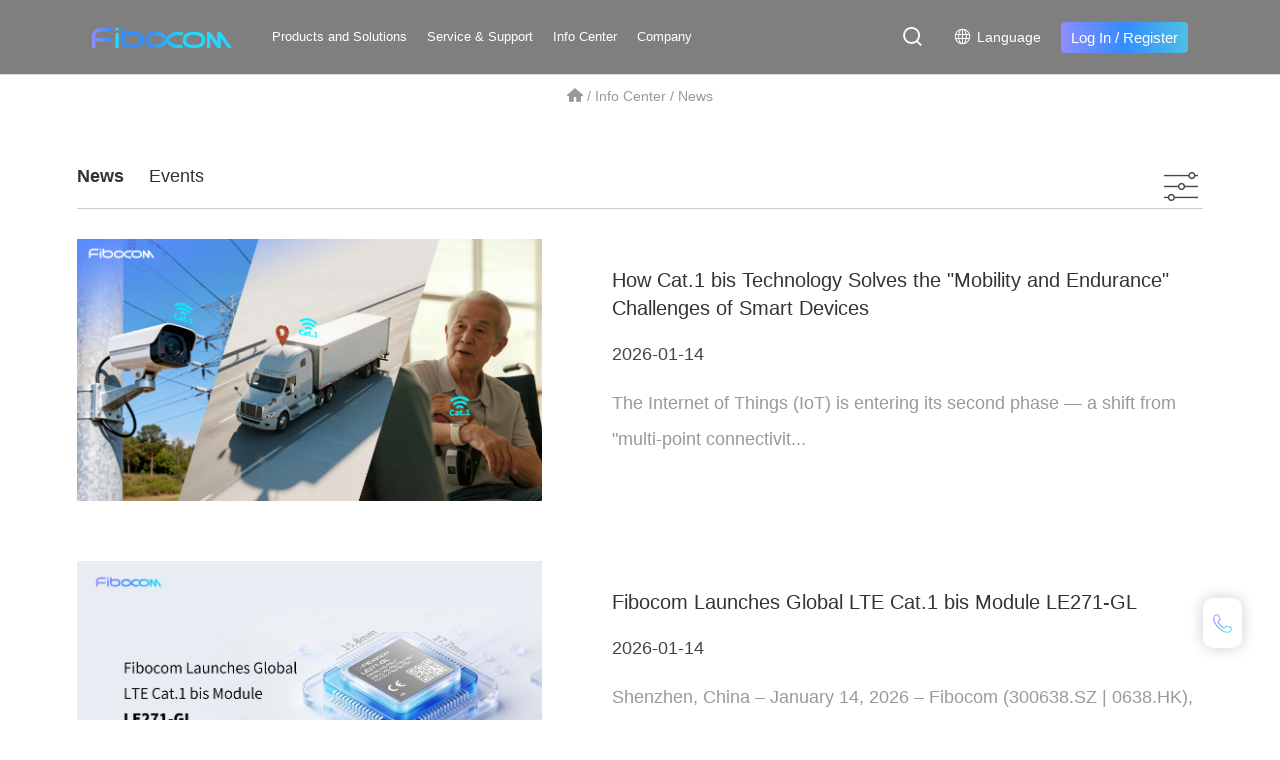

--- FILE ---
content_type: text/html; charset=utf-8
request_url: https://www.fibocom.com/en/newscenter/list_page_1.html
body_size: 13698
content:
<!DOCTYPE html>
<html lang="en">

<head>

    <meta charset="UTF-8">
     
 
<meta http-equiv="X-UA-Compatible" content="IE=edge">
<meta name="google-site-verification" content="CSiSCmdYPtAdUp0t8rDpXESIyxx-xE0hi8heOi07tw8" />
<meta name="viewport"
      content="width=device-width, initial-scale=1.0,minimum-scale=1.0, maximum-scale=1.0, user-scalable=no">
<!-- favicon.ico -->

<link rel="icon" href="https://www.fibocom.com/favicon.ico" />
<META HTTP-EQUIV="Content-type" CONTENT="text/html; charset=UTF-8">
<!-- favicon.ico -->



    
            <title>News</title>
            
                <meta name="keywords" content='fibocom, wireless communication module, made in india module' />
                <meta name="description" content='Explore Fibocom&apos;s wireless communication modules and AI solutions, including made-in-India modules, delivering seamless connectivity with advanced cellular and AI technologies.' />
            
        

<!--glyphicon字体图标-->
<link rel="stylesheet" href="//at.alicdn.com/t/font_1589144_0hhgn86a91j.css" />
<link rel="stylesheet" type="text/css" href="/en/css/fonts.css">
<!-- 项目初始化样式 -->
<!-- 123 -->
<link rel="stylesheet" type="text/css" href="/en/scripts/flexslider.css">
<link rel="stylesheet" type="text/css" href="/en/scripts/selectdown/selectdown.css">
<link rel="stylesheet" type="text/css" href="/en/css/owl.carousel.css">
<link rel="stylesheet" type="text/css" href="/en/css/css_whir.css?20210616">
<link rel="stylesheet" type="text/css" href="/en/scripts/slick.css">
<link rel="stylesheet" type="text/css" href="/en/scripts/animate.min.css">
<link rel="stylesheet" type="text/css" href="/en/scripts/share/css/share.min.css" />
<!-- 自定义样式  -->
<link rel="stylesheet" type="text/css" href="/en/css/main.css?v=1.0.0_1">
<!---->
<script src="/en/scripts/jquery-3.3.1.min.js"></script>
<script src="/en/scripts/jquery.bxslider.js"></script>
<script src="/en/scripts/owl.carousel.js"></script>
<script src="/en/scripts/flexslider.js"></script>
<script src="/en/scripts/selectdown/selectdown.js"></script>
<script src="/en/scripts/a.whir.search.js"></script>
<script src="/en/scripts/jquery.slick.js"></script>
<script src="/en/scripts/wow.min.js"></script>
<script src="/en/scripts/share/js/social-share.min.js"></script>

<link href="/res/css/global.css" rel="stylesheet" type="text/css"/>
<script type="text/javascript" src="/res/js/common.js"></script>
<script type="text/javascript" src="/res/js/jquery.form.js"></script>
<script type="text/javascript" src="/res/js/Jquery.Query.js"></script>
<script type="text/javascript" websiteurl="/" src="/res/js/submitform_validator.js"></script>

<link href="/res/js/webuploader/webuploader.css" rel="stylesheet" type="text/css"/>
<script type="text/javascript" src="/res/js/webuploader/webuploader.min.js"></script>
<script type="text/javascript" src="/res/js/webuploader/uploadRun.js"></script>
<script type="text/javascript" src="/res/js/DatePicker/WdatePicker.js"></script>
<script type="text/javascript" src="/res/js/Area/Area.js"></script>
<script type="text/javascript" src="/res/js/Area/AreaData_min_cn.js"></script>
<script type="text/javascript" src="/editor/kindEditor/kindeditor.js"></script>
<script type="text/javascript" src="/editor/kindEditor/lang/zh-CN.js"></script>

<!-- HTML5 shim 和 Respond.js用于IE8支持HTML5标签和媒介查询  -->
<!--[if lt IE 9]>
  <script src="/en/scripts/html5shiv3.7.3.min.js"></script>
  <script src="/en/scripts/respondv1.4.2.min.js"></script>
<![endif]-->
<style>
    a {
        cursor: pointer;
    }
</style>
<link href="//ssl.youfindonline.info/cdn/iframe/fcj.go.css?class=yfContent&background=fff" rel="stylesheet" />
<script src="/en/js/head.js"></script>
<script>
    var syspath ='/';
    var siteid = '2';
</script>
<link rel="stylesheet" type="text/css" href="/en/js/swiper-bundle.min.8.3.0.css">
<script src="/en/js/swiper-bundle.min.8.3.0.js"></script>
<script src="/Res/js/layer/layer.js"></script>
<script src="/Res/js/util.js?v=0.912980020471374"></script>
<!-- Google tag (gtag.js) -->
<script async src="https://www.googletagmanager.com/gtag/js?id=G-LL82GJPV2T"></script>
<script>window.dataLayer = window.dataLayer || []; function gtag() { dataLayer.push(arguments); } gtag('js', new Date()); gtag('config', 'G-LL82GJPV2T');</script>

<script src="/en/js/lang/translate.js"></script>
<script src="/en/js/lang/lang.js"></script>
<script>

	function getUrlParameter(name) {
		name = name.replace(/[\[]/, '\\[').replace(/[\]]/, '\\]');
		const regex = new RegExp('[\\?&]' + name + '=([^&#]*)');
		const results = regex.exec(location.search);
		return results === null ? '' : decodeURIComponent(results[1].replace(/\+/g, ' '));
	}

	$(function(){
		translate.service.use('client.edge');
		translate.ignore.class.push('language');
		translate.execute();//完成翻译初始化，进行翻译
	
		var current_lang = getUrlParameter("lang");
		if(current_lang){
			translate.changeLanguage(current_lang);
		}
	});

</script>
<meta name="google-site-verification" content="CSiSCmdYPtAdUp0t8rDpXESIyxx-xE0hi8heOi07tw8" />

    <script>
        //定义栏目ID
        var navID = 5,
            menuID = '324';
    </script>
</head>

<body class="bodyCur">
    <!--头部-->
     
 
<header class="header">
    <div class="headerBox">
        <div class="headerWrapBox">
            <div class="headerWrap w1540">
                <div class="let-box">
                    <a class="logo" href='/en/index.html'>
                        
                            <img src="/uploadfiles/2024/09/13/广和通英文LOGO.png?5bm/5ZKM6YCa6Iux5paHTE9HTy5wbmc=" alt=''>
                        
                    </a>
                    <div class="mainnav">
                        <div class="hides">
                            <ul class="ul clearfix">
                                <li id="nav2">
                                    <a class="navA" href='/en/CommunicationsSolutions/index.html'>
                                        Products and Solutions <i class="i"></i> <span class="btnicon"><span class="iconfont iconyoujt"></span></span>
                                    </a>
                                    <div class="xl">
                                        <div class="wito-box flex-row">
                                            
                                                
                                                    
                                                            <dl class="dl">
                                                                <dt><a href='/en/CommunicationsSolutions/index.html'>Wireless Communication</a></dt>
                                                                
                                                                    
                                                                            <dd><a href="/en/CommunicationSeries/index_itemid_2570.html">5G Modules</a></dd>
                                                                        
                                                                
                                                                    
                                                                            <dd><a href="/en/CommunicationSeries/index_itemid_2571.html">LTE Modules</a></dd>
                                                                        
                                                                
                                                                    
                                                                            <dd><a href="/en/CommunicationSeries/index_itemid_2572.html">Smart Modules</a></dd>
                                                                        
                                                                
                                                                    
                                                                            <dd><a href="/en/CommunicationSeries/index_itemid_2574.html">Wi-Fi Modules</a></dd>
                                                                        
                                                                
                                                            </dl>
                                                        
                                                    
                                                    
                                                
                                                    
                                                    
                                                            <dl class="dl">
                                                                <dt><a href='/en/IndustrySolutions/index.html'>AI and Robot</a></dt>
                                                                
                                                                    <dd><a href="/en/IndustrySolutions/index_itemid_9856.html">Embodied Intelligent Development Platform</a></dd>
                                                                
                                                                    <dd><a href="/en/IndustrySolutions/index_itemid_9858.html">Mobile Robotics Solutions</a></dd>
                                                                
                                                                    <dd><a href="/en/IndustrySolutions/index_itemid_9857.html">Lawn Mowing Robot Solutions</a></dd>
                                                                
                                                            </dl>
                                                        
                                                    
                                                
                                                    
                                                    
                                                    
                                                            <dl class="dl">
                                                                <dt><a href='/en/IndustrySolutions/index.html'>Intelligent Vehicle</a></dt>
                                                                
                                                                    <dd><a href="https://favalon.com.cn/jjfa/index.html">Smart Connectivity Solutions</a></dd>
                                                                
                                                                    <dd><a href="https://favalon.com.cn/Solution/index_lcid_5.html">Smart Cockpit Solutions</a></dd>
                                                                
                                                                    <dd><a href="https://favalon.com.cn/Solution/index_lcid_6.html">Software Solutions</a></dd>
                                                                
                                                            </dl>
                                                        
                                                
                                            
                                        </div>
                                    </div>
                                </li>
                                <li id="nav4">
                                    <a class="navA" href='/en/servicesandsupport/index.html'>
                                        Service & Support <i class="i"></i> <span class="btnicon"><span class="iconfont iconyoujt"></span></span>
                                    </a>
                                    <div class="xl">
                                        <div class="wito-box flex-row">
                                            <dl class="dl">
                                                
                                                    <dd id="menuz219">
                                                        <a  href="/en/problems/index.html">
                                                            <span class="spannavt">
                                                                Technical FAQ
                                                            </span>
                                                        </a>
                                                    </dd>
                                                
                                                    <dd id="menuz221">
                                                        <a  href="/en/downloadcenter/index.html">
                                                            <span class="spannavt">
                                                                Download Center
                                                            </span>
                                                        </a>
                                                    </dd>
                                                
                                                    <dd id="menuz223">
                                                        <a  href="#">
                                                            <span class="spannavt">
                                                                Filter Products
                                                            </span>
                                                        </a>
                                                    </dd>
                                                
                                                    <dd id="menuz224">
                                                        <a  href="/en/Recommendations/index.html">
                                                            <span class="spannavt">
                                                                Customer Service
                                                            </span>
                                                        </a>
                                                    </dd>
                                                
                                                    <dd id="menuz622">
                                                        <a  href="#">
                                                            <span class="spannavt">
                                                                Document & Tools Center
                                                            </span>
                                                        </a>
                                                    </dd>
                                                
                                            </dl>
                                        </div>
                                    </div>
                                </li>
                                <li id="nav6">
                                    <a class="navA" href='/en/newscenter/list.html'>
                                        Info Center <i class="i"></i> <span class="btnicon"><span class="iconfont iconyoujt"></span></span>
                                    </a>
                                    <div class="xl">
                                        <div class="wito-box flex-row">
                                            <dl class="dl">
                                                
                                                <dd id="menuz590">
                                                    <a  href='/en/applicationcases/index.html'>
                                                        <span class="spannavt">Case Studies</span>
                                                    </a>
                                                </dd>
                                                
                                                <dd id="menuz522">
                                                    <a  href='/en/blog/index.html'>
                                                        <span class="spannavt">Blog</span>
                                                    </a>
                                                </dd>
                                                
                                                <dd id="menuz520">
                                                    <a  href='/en/Whitepaper/index.html'>
                                                        <span class="spannavt">Whitepaper</span>
                                                    </a>
                                                </dd>
                                                
                                                <dd id="menuz324">
                                                    <a  href='/en/newscenter/list.html'>
                                                        <span class="spannavt">News</span>
                                                    </a>
                                                </dd>
                                                
                                                <dd id="menuz536">
                                                    <a  href='/en/events/list.html'>
                                                        <span class="spannavt">Events</span>
                                                    </a>
                                                </dd>
                                                
                                                <dd id="menuz331">
                                                    <a  href='/en/video/list.html'>
                                                        <span class="spannavt">Videos</span>
                                                    </a>
                                                </dd>
                                                
                                                <dd id="menuz328">
                                                    <a  href='/en/Newsletter/index.html'>
                                                        <span class="spannavt">Newsletter</span>
                                                    </a>
                                                </dd>
                                                
                                            </dl>
                                        </div>
                                    </div>
                                </li>
                                <li id="nav5">
                                    <a class="navA" href='/en/gywm/index.html'>
                                        Company <i class="i"></i> <span class="btnicon"><span class="iconfont iconyoujt"></span></span>
                                    </a>
                                    <div class="xl">
                                        <div class="wito-box flex-row">
                                            <dl class="dl">
                                                
                                                    <dd id="menuz226">
                                                        <a  href='/en/gywm/index.html'>
                                                            <span class="spannavt">About Us</span>
                                                        </a>
                                                    </dd>
                                                
                                                    <dd id="menuz240">
                                                        <a  href='/en/talentrecruitment/list.html'>
                                                            <span class="spannavt">Careers</span>
                                                        </a>
                                                    </dd>
                                                
                                                    <dd id="menuz235">
                                                        <a  href='/en/partner/index.html'>
                                                            <span class="spannavt">Partners</span>
                                                        </a>
                                                    </dd>
                                                
                                                    <dd id="menuz259">
                                                        <a  href='#'>
                                                            <span class="spannavt">Contact Us</span>
                                                        </a>
                                                    </dd>
                                                
                                                    <dd id="menuz254">
                                                        <a  href='/en/investorrelations/index.html'>
                                                            <span class="spannavt">Investor Relations</span>
                                                        </a>
                                                    </dd>
                                                
                                            </dl>
                                        </div>
                                    </div>
                                </li>
                            </ul>
                            <div class="headerWrapCopy"></div>
                        </div>
                        <div class="but-aniu">
                            <span class="login_top">
                                <a href="javascript:;" class="loginbtn MaskLoginView2_In">Log In</a> /
                                <a href='/en/exhibitionevents/index.html' target="_black" class="loginbtn">Register</a>
                            </span>
                        </div>
                    </div>
                </div>
                <div class="rig-box">
                    <div class="searchBox">
                        <span class="Sbtn"><span class="iconfont iconsousuo"></span></span>
                        <div class="searchWarp">
                            <div class="searchView">
                                <div class="searchInputBox"><input type="text" id="searchInput"></div>
                                <a href="javascript:;" class="sbtna" id="searchBtn"><span class="iconfont iconsousuo"></span></a>
                            </div>
                        </div>
                    </div>
                    <div class="ZJselectBox">
                        <div class="ZJselectTxt">
                            <a class="qiehuan" id="siteLink"><span class="iconfont iconhuaban"></span> <span class="ZJselectTxtSpan" data-val="">Language</span></a>
                            <div class="drp Ignore">
                                <a href='/index.html' class="zw">简体中文</a>
                                <a href="?lang=english">English</a>
								<a href="?lang=japanese">日本語</a>
								<a href="?lang=korean">한국어</a>
                            </div>
                        </div>
                    </div>
                    
                        
                    
                    <span class="login_top">
                        <a href="javascript:;" target="_black" class="loginbtn MaskLoginView2_In">Log In</a> /
                        <a href='/en/exhibitionevents/index.html' target="_black" class="loginbtn">Register</a>
                    </span>
                    <a href="javascript:;" class="navBtn">
                        <span class="span1"></span>
                        <span class="span2"></span>
                        <span class="span3"></span>
                    </a>
                </div>
            </div>
        </div>
    </div>
    <div class="altitude"></div>
</header>

<div class="searchMask"></div>

<div class="MaskLoginView2_bk MaskLogin1" style="display:none;">
    <div class="MaskLoginView2">
        <div class="Changelogin">
            <div class="ChangeloginBox">
                <a href="javascript:;" class="close"><span class="iconfont iconE607"></span></a>
                <div class="title">
                    <h3 class="h3">Sign In</h3>
                </div>
                <div class="txtBox">
                    <ul class="ul">
                        <li>
                            <input type="text" id="login_name" placeholder="User Name">
                        </li>
                        <li>
                            <input type="password" id="login_email" placeholder="Password">
                        </li>
                    </ul>
                </div>
                <div class="btnBottom">
                    <a onclick="Login2()" class="btnA1">
                        <span class="bor"></span>
                        <span class="btnspan">Sign In </span>
                        <span class="ibg"></span>
                    </a>
                </div>
                <div class="loginTip">
                    <a class="wj">Forgot Password？</a>
                    <p class="p"><a class="ljzc" href='/en/exhibitionevents/index.html'>Sign Up <span class="iconfont iconyoujt"></span></a></p>
                    <div class="clear"></div>
                </div>
            </div>
        </div>
    </div>
</div>

<div class="MaskLoginView2_bk MaskLogin3" style="display:none;">
    <div class="MaskLoginView2">
        <div class="Changelogin">
            <div class="ChangeloginBox">
                <a href="javascript:;" class="close"><span class="iconfont iconE607"></span></a>
                <div class="title">
                    <h3 class="h3">Forgot Password</h3>
                </div>
                <div class="txtBox">
                    <ul class="ul">
                        <li>
                            <input type="text" id="emails" placeholder="Email Address">
                        </li>
                        <li>
                            <input type="text" id="code" placeholder="Verification Code">
                            <img align="absmiddle" class="imgcode" src="/imgCode.ashx"  alt="ForgotImg" style="cursor:pointer;float:right" onclick="this.src=this.src+'?'" />
                        </li>
                    </ul>
                </div>
                <div class="btnBottom">
                    <a onclick="Login3()" class="btnA1">
                        <span class="bor"></span>
                        <span class="btnspan">Submit </span>
                        <span class="ibg"></span>
                    </a>
                </div>
                <div class="loginTip">
                    <p class="p"><a class="ljzc" href='/en/exhibitionevents/index.html'>Sign up now <span class="iconfont iconyoujt"></span></a></p>
                    <div class="clear"></div>
                </div>
            </div>
        </div>
    </div>
</div>

<div class="contact_slide" style="background-image: url('/uploadfiles//image/lianxi.png'); display:none;">
    <div class="tet">Hi，How can I help you!</div>
</div>
<script>
    $("#tabName").click(function () {
        $('.MaskLogin1').fadeIn();
    })
    $('.NLBtn').click(function () {
        $('.MaskLogin2').fadeIn();
    })
    $('.MaskLogin2 .close').click(function () {
        $('.MaskLogin2').fadeOut();
    })
    $('.listq .dl dt').hide().eq(0).show();
    $('.listw .dl dt').hide().eq(parseInt($('.listw .dl dt').length - 1)).show()
</script>
<script src="/en/js/top.js"></script>

<script>
    if ($(window).width() < 768) {
        $(".HeaderTop").clone().appendTo(".headerWrapCopy");
    }
    $(document).ready(function () {
        $("#searchBtn").jqSearch({
            TxtVal: "search Fibocom.com",
            KeyTxt1: "Enter keyword search！",
            KeyTxt2: "Do not enter too many key words！",
            KeyTxt3: "There are special characters in the content you entered！",
            KeyId: "searchInput", //输入框id
            KeyUrl: "/en/search/index.html", //跳转链接
            KeyHref: "key", //链接传值
            Static: true //是否静态站
        });
    });
    $("#searchBtn").on("keypress", function (event) {
        if (event.keyCode == 268) {
            var key = $("#searchInput").val();
            window.location.href = "/en/search/index_key_" + key + ".html";
        }
    });
    $('.wj').click(function () {
        $('.MaskLogin3').fadeIn();
    });
    $('.MaskLogin3 .close').click(function () {
        $('.MaskLogin3').fadeOut();
    });
    $("#menuz223").find("a").attr("href", "/en/products/index.html#sg");
    $("#menuz259").find("a").attr("href", "/en/ght/index.html")
	$("#menuz254").find("a").attr("href", "https://ir.fibocom.com/?lang=en")
	$("#menuz240").find("a").attr("href", "https://fibocom.zhiye.com/")
	

    function GoPartner() {
        var cookie = getCookie('islogin');
        if (cookie == "1") {
            alert("做合作伙伴的跳转");
            window.location.reload();
        } else {
            window.open('/SigninChange/index.aspx');
        }
    }

	$(function () {
        $("#menuz223").find("a").attr("href", "/en/CommunicationsSolutions/index.html#sg");
        $("#menuz16").find("a").attr("target", "_blank")
        $("#menuz622").find("a").attr("target", "_blank")
        $("#menuz622").find("a").attr("href", "https://infocenter.fibocom.com/#/index ")
    })

    $("#menuz622").find("a").attr("target", "_blank");
    $("#menuz622").find("a").attr("href", "https://infocenter.fibocom.com/#/index")
    $("#menuz_4").attr("href", "/en/products/index_index_1.html#sg");
    $("#menuz_16").attr("href", "/en/contactthesales/index.html");
</script>
<script>
    $("#menuz10 a").attr("href", "/partner/index.html");
</script>

            <script>
        $(".zw").attr("href","/newscenter/list.html");
        $(".rw").attr("href","/jp/newscenter/list.html");
        $(".hw").attr("href","/kr/newscenter/list.html");
    </script>
    <!--头部-->
    <div class="bannerCurBox">
        <div class="CurBox wow fadeInUp" data-wow-duration="1.5s">
            <div class="w1440">
                <a href='/en/index.html' class="iconHome"><b class="iconfont iconhome"></b></a> /
                <a href="/en/NewsCentre/list.html">Info Center</a> / <span>News</span>
            </div>
        </div>

    </div>

    <!--网页主体部分-->
    <section class="Main z_InDetails  z_Activity">


        <div class="auto_1240">
            <div class="ListNavBox wow fadeInUp" data-wow-duration="1.5s">
                <h3>
                    <!-- <a href="">全部</a>  -->
                    <a href='/en/newscenter/list.html' id="nav324">News</a>
                    <a href='/en/events/list.html' id="nav536">Events</a>
                    <!--<a href='/en/Perspective/list.html' id="nav516">Perspective</a>
                     			<a href='/Newsletter/index.html' id="nav141">Newsletter</a>
                                <a href='/Video/list.html' id="nav143">视频</a> -->
                    <span class="z_span"></span>
                </h3>

                <div class="Choice b_shadow">
                        <div class="InputBox"><input type="text" readonly="readonly" style="" id="query_date" placeholder='' value="" /></div>
                        <div class="InputBox"><input type="text" id="query_key" value="" placeholder='' /></div>
                    
                </div>
                <script>
                    var query_key=$("#query_key").val();
                    if(query_key=="")
                    {
                        $("#query_key").attr("placeholder","Keyword");
                    }
                
                
                </script>
            </div>

            <div class="list">
            <ul>
                
                    <li class="wow fadeInUp" data-wow-duration="1.5s">
                        
                                <div class="z_img">
                                    <a href="/en/newscenter/how-cat.1-btechnology-solves-the-mobility-endurance-challenges-of-smart-devices.html?id=9878">
                                        <img src="/uploadfiles/2026/01/14/20260114172543113.jpg?6YWN5Zu+Mi5qcGc=" alt='2026/01/14/20260114172543113.jpg?6YWN5Zu+Mi5qcGc='>
                                    </a>
                                </div>
                                <div class="z_Text">
                                    <h4><a href="/en/newscenter/how-cat.1-btechnology-solves-the-mobility-endurance-challenges-of-smart-devices.html?id=9878">How Cat.1 bis Technology Solves the "Mobility and Endurance" Challenges of Smart Devices</a></h4>
                                    <div class="z_Time">
                                        2026-01-14
                                    </div>
                                    <p>
	The Internet of Things (IoT) is entering its second phase — a shift from "multi-point connectivit...</p>
                                </div>
                            
                    </li>
                
                    <li class="wow fadeInUp" data-wow-duration="1.5s">
                        
                                <div class="z_img">
                                    <a href="/en/newscenter/fibocom-launches-global-lte-cat.1-bmodule-le271-gl.html?id=9877">
                                        <img src="/uploadfiles/2026/01/14/20260114154658916.jpg?6YWN5Zu+LTEuanBn" alt='2026/01/14/20260114154658916.jpg?6YWN5Zu+LTEuanBn'>
                                    </a>
                                </div>
                                <div class="z_Text">
                                    <h4><a href="/en/newscenter/fibocom-launches-global-lte-cat.1-bmodule-le271-gl.html?id=9877">Fibocom Launches Global LTE Cat.1 bis Module LE271-GL</a></h4>
                                    <div class="z_Time">
                                        2026-01-14
                                    </div>
                                    <p>Shenzhen, China – January 14, 2026 – Fibocom (300638.SZ | 0638.HK), a global leader in wireless comm...</p>
                                </div>
                            
                    </li>
                
                    <li class="wow fadeInUp" data-wow-duration="1.5s">
                        
                                <div class="z_img">
                                    <a href="/en/newscenter/fibocom-brings-next-generation-wireless-ai-solutions-to-mwc-doha-2025.html?id=9868">
                                        <img src="/uploadfiles/2025/11/29/20251129163146725.jpg?5o6o6I2Q5Zu+MS5qcGc=" alt='2025/11/29/20251129163146725.jpg?5o6o6I2Q5Zu+MS5qcGc='>
                                    </a>
                                </div>
                                <div class="z_Text">
                                    <h4><a href="/en/newscenter/fibocom-brings-next-generation-wireless-ai-solutions-to-mwc-doha-2025.html?id=9868">Fibocom Brings Next-Generation Wireless and AI Solutions to MWC Doha 2025</a></h4>
                                    <div class="z_Time">
                                        2025-11-29
                                    </div>
                                    <p>
	Doha, Qatar — November 25, 2025 — Fibocom (300638.SZ
| 0638.HK), a global leader in wireless com...</p>
                                </div>
                            
                    </li>
                
                    <li class="wow fadeInUp" data-wow-duration="1.5s">
                        
                                <div class="z_img">
                                    <a href="/en/newscenter/fibocom-launches-ai-dongle-to-transform-edge-ai-experiences.html?id=9867">
                                        <img src="/uploadfiles/2025/11/29/20251129162516945.jpg?5o6o6I2Q5Zu+LmpwZw==" alt='2025/11/29/20251129162516945.jpg?5o6o6I2Q5Zu+LmpwZw=='>
                                    </a>
                                </div>
                                <div class="z_Text">
                                    <h4><a href="/en/newscenter/fibocom-launches-ai-dongle-to-transform-edge-ai-experiences.html?id=9867">Fibocom Launches AI Dongle to Transform Edge AI Experiences</a></h4>
                                    <div class="z_Time">
                                        2025-11-29
                                    </div>
                                    <p>
	November 20, 2025 - Fibocom
(300638.SZ | 0638.HK), a global leader in wireless communication mod...</p>
                                </div>
                            
                    </li>
                
                    <li class="wow fadeInUp" data-wow-duration="1.5s">
                        
                                <div class="z_img">
                                    <a href="/en/newscenter/product-news-mq771-glfibocoms-compact-cat.m-module-enters-sampling,-driving-asset-tracking-innovation.html?id=9866">
                                        <img src="/uploadfiles/2025/11/27/20251127165307785.jpg?5o6o6I2Q5Zu+Mi5qcGc=" alt='2025/11/27/20251127165307785.jpg?5o6o6I2Q5Zu+Mi5qcGc='>
                                    </a>
                                </div>
                                <div class="z_Text">
                                    <h4><a href="/en/newscenter/product-news-mq771-glfibocoms-compact-cat.m-module-enters-sampling,-driving-asset-tracking-innovation.html?id=9866">Product News | MQ771-GL: Fibocom’s Compact Cat.M Module Enters Sampling, Driving Asset Tracking Innovation</a></h4>
                                    <div class="z_Time">
                                        2025-11-27
                                    </div>
                                    <p>
	Bilbao, Spain – November 19, 2025 – Fibocom (300638.SZ | 0638.HK), a global leader in wireless co...</p>
                                </div>
                            
                    </li>
                
            </ul>
            </div>
        </div>

                    <div class="Pages wow fadeInUp" data-wow-duration="1.5s">                <span class='p_page'>                    <a href='javascript:void(0);' class='a_first'><span class="iconfont iconjiantouleft"></span></a>                    <a href='javascript:void(0);' class='a_prev'><span class="iconfont iconyoujtleft"></a>                    <em class='num'>                        <a href='/en/newscenter/list.aspx?ezeip=k7RbNLu2oxtufOEzLwN/eaAAxdYiXnB7dPV/PaCkce6ubLG4 FmMNVvdINSGg6Njk4gI8nQEINReHIvwLYLSHtmZbH3RffTt&page=1' class='a_cur' id='pageNum1'>1</a><a href='/en/newscenter/list.aspx?ezeip=k7RbNLu2oxtufOEzLwN/eaAAxdYiXnB7dPV/PaCkce6ubLG4 FmMNVvdINSGg6Njk4gI8nQEINReHIvwLYLSHtmZbH3RffTt&page=2' class='a_num' id='pageNum2'>2</a><a href='/en/newscenter/list.aspx?ezeip=k7RbNLu2oxtufOEzLwN/eaAAxdYiXnB7dPV/PaCkce6ubLG4 FmMNVvdINSGg6Njk4gI8nQEINReHIvwLYLSHtmZbH3RffTt&page=3' class='a_num' id='pageNum3'>3</a><a href='/en/newscenter/list.aspx?ezeip=k7RbNLu2oxtufOEzLwN/eaAAxdYiXnB7dPV/PaCkce6ubLG4 FmMNVvdINSGg6Njk4gI8nQEINReHIvwLYLSHtmZbH3RffTt&page=4' class='a_num' id='pageNum4'>4</a><a href='/en/newscenter/list.aspx?ezeip=k7RbNLu2oxtufOEzLwN/eaAAxdYiXnB7dPV/PaCkce6ubLG4 FmMNVvdINSGg6Njk4gI8nQEINReHIvwLYLSHtmZbH3RffTt&page=5' class='a_num' id='pageNum5'>5</a>                    </em>                    <a href='/en/newscenter/list.aspx?ezeip=k7RbNLu2oxtufOEzLwN/eaAAxdYiXnB7dPV/PaCkce6ubLG4 FmMNVvdINSGg6Njk4gI8nQEINReHIvwLYLSHtmZbH3RffTt&page=2' class='a_next'><span class="iconfont iconyoujt"></a>                    <a href='/en/newscenter/list.aspx?ezeip=k7RbNLu2oxtufOEzLwN/eaAAxdYiXnB7dPV/PaCkce6ubLG4 FmMNVvdINSGg6Njk4gI8nQEINReHIvwLYLSHtmZbH3RffTt&page=40' class='a_end'><span class="iconfont iconjiantouright"></span></a>                </span>            </div>          




    </section>


    <script>
        $(function() {
            $("#nav324").addClass("aon")

            $(".z_InDetails .z_span").click(function() {
                $(this).toggleClass("aon")
                $(".z_InDetails .Choice").stop().slideToggle(300);

            })


        })
    </script>

    <script src="/en/js/laydate/laydate.js"></script>
    <script>
        laydate.render({
            elem: '#query_date',
			lang: 'en',
            type: 'month',
            done: function(value, date, endDate) {
                var key = $("#query_key").val();
            
                window.location.href = "/en/ActivityCenter/list_date_" + value + "_key_" + encodeURI(key)+".html";
            }
        });
        $("#query_key").on("keypress", function(event) {
            if (event.keyCode == 13) {
                var key = $("#query_key").val();
                var date = $("#query_date").val();
                window.location.href = "/en/ActivityCenter/list_date_" + date + "_key_" + encodeURI(key)+".html";
            }
        });
    </script>
    <!--网页主体部分-->
    <!--底部-->
     
 

	<div class="MaskLogin loginbox" >
	  <div class="Maskbox">
	      <a href="javascript:;" class="close"><span class="iconfont iconE607"></span></a> 
	      <div class="txtBox">
	      	<div class="title">Sign in</div>
	        <ul class="ul">
	          <li>
	          	<input id="txtName" type="text" placeholder="Mailbox / user name">	
	          </li>
	          <li>
	          	<input id="txtPassword" type="password" placeholder="password">	
	          </li>
	        </ul>
	        <div class="loginTip">
	        	<a href="" class="wj">Forgot password？</a>
	        	<p class="p"><a class="ljzc" href="javascript:;">Sign Up</a></p>
	        	<div class="clear"></div>
	        </div>
	        <div class="btnBottom">
	            <a onclick="Login()" class="btnA1">
	                <span class="bor"></span>
	                <span class="btnspan">Sign in </span>
	                <span class="ibg"></span>
	            </a>
	        </div>

	      </div>
	  </div>
	</div>


	<div class="MaskLogin registerbox" >
	  <div class="Maskbox">
	      <a href="javascript:;" class="close"><span class="iconfont iconE607"></span></a> 
	      <div class="txtBox">
	      	<div class="title">Registered account</div>
	        <ul class="ul">
	          <li>
	          	<input id="11238" type="text" placeholder="user name">	
	          </li>
	          <li>
	          	<input id="18331" type="text" placeholder="corporate name">	
	          </li>
	          <li>
	          	<input id="11242" type="text" placeholder="phone number">	
	          </li>
	          <li>
	          	<input id="11243" type="text" placeholder="e-mail">	
	          </li>
	          <li>
	          	<input id="11239" type="password" placeholder="Set password">	
	          </li>
	          <li>
	          	<input id="password1" type="password" placeholder="Confirm password">	
	          </li>
	        </ul>
	        <div class="btnBottom">
	            <a onclick="Register()" class="btnA1">
	                <span class="bor"></span>
	                <span class="btnspan">Register now </span>
	                <span class="ibg"></span>
	            </a>
	        </div>
	        <div class="registerTip">
	        	Existing account，<a href="javascript:;" class="ljdl">Sign in now</a>
	        </div>

	      </div>
	  </div>
	</div>

	<div class="MaskLogin fsOk SendOut" >
	  <div class="Maskbox">
	      <a href="javascript:;" class="close"><span class="iconfont iconE607"></span></a> 
	      <div class="txtBox">
					<div class="img">
						<img src="/en/images/fsicon.png" alt="fsicon.png">
					</div>
	      	<div id="txtlab1" class="tiptxt">
	      		The document has been sent to your registered mailbox 3150103329@qq.com Please check, thank you!
	      	</div>

	      </div>
	  </div>
	</div>

	<div class="MaskLogin fsOk appointmentOk" >
	  <div class="Maskbox">
	      <a href="javascript:;" class="close"><span class="iconfont iconE607"></span></a> 
	      <div class="txtBox">
					<div class="img">
						<img src="/en/images/fsicon02.png" alt="fsicon02.png">
					</div>
	      	<div id="txtlab" class="tiptxt">
	      		You have made an appointment successfully and sent the specific information to your email 3150103329@qq.com Thank you for your trust!
	      	</div>

	      </div>
	  </div>
	</div>

    <script src="/en/js/logo.js"></script>

<!-- <script type="text/javascript">
   

</script> -->


     
 
<footer class="footer">
    <div class="w1540">
        <div class="Fright">
            
                <div class="bomAbous clearfix " >
                    <div class="dt">
                        <a href='https://ir.fibocom.com/?lang=en' target="_blank">Stock Code: 300638.SZ, 0638.HK</a>
                    </div>
                    
                        <a href="javascript:;" class="NLBtn"></a>
                    
                </div>
            
            <ul class="ul">
				<li >
                    <dl class="dl">
                        <dt>
                            Technologies
                        </dt>
                        
                            <dd><a href='https://www.fibocom.com/en/5gFeaturePage2176/index.html'>C-V2X</a></dd>
                        
                            <dd><a href='https://www.fibocom.com/en/5g/index.html'>5G</a></dd>
                        
                            <dd><a href='https://www.fibocom.com/en/4g/index.html'>4G</a></dd>
                        
                            <dd><a href='/en/5gFeaturePage7062/index.html'>LPWA</a></dd>
                        
                            <dd><a href='https://www.fibocom.com/en/5gFeaturePage3239/index.html'>Smart</a></dd>
                        
                    </dl>
                </li>
				
					
						
								<li >
									<dl class="dl">
										<dt><a href='/en/CommunicationsSolutions/index.html'>Wireless Communication</a></dt>
										
											
													<dd><a href="/en/CommunicationSeries/index_itemid_2570.html">5G Modules</a></dd>
												
										
											
													<dd><a href="/en/CommunicationSeries/index_itemid_2571.html">LTE Modules</a></dd>
												
										
											
													<dd><a href="/en/CommunicationSeries/index_itemid_2572.html">Smart Modules</a></dd>
												
										
											
													<dd><a href="/en/CommunicationSeries/index_itemid_2574.html">Wi-Fi Modules</a></dd>
												
										
									</dl>
								</li>
							
						
						
					
						
						
								<li >
									<dl class="dl">
										<dt><a href='/en/IndustrySolutions/index.html'>AI and Robot</a></dt>
										
											<dd><a href="/en/IndustrySolutions/index_itemid_9856.html">Embodied Intelligent Development Platform</a></dd>
										
											<dd><a href="/en/IndustrySolutions/index_itemid_9858.html">Mobile Robotics Solutions</a></dd>
										
											<dd><a href="/en/IndustrySolutions/index_itemid_9857.html">Lawn Mowing Robot Solutions</a></dd>
										
									</dl>
								</li>
							
						
					
						
						
						
								<li >
									<dl class="dl">
										<dt><a href='/en/IndustrySolutions/index.html'>Intelligent Vehicle</a></dt>
										
											<dd><a href="https://favalon.com.cn/jjfa/index.html">Smart Connectivity Solutions</a></dd>
										
											<dd><a href="https://favalon.com.cn/Solution/index_lcid_5.html">Smart Cockpit Solutions</a></dd>
										
											<dd><a href="https://favalon.com.cn/Solution/index_lcid_6.html">Software Solutions</a></dd>
										
									</dl>
								</li>
							
					
			
                

                <li class="listw " >
                    <dl class="dl">
                        <dt>

                            Service & Support

                        </dt>
                        
                            <dd>
							
                                                            <a id="menuz_219"  href="/en/problems/index.html">
                                                       
                                    Technical FAQ
                                </a>
                            </dd>
                        
                            <dd>
							
                                                            <a id="menuz_221"  href="/en/downloadcenter/index.html">
                                                       
                                    Download Center
                                </a>
                            </dd>
                        
                            <dd>
							
                                                            <a id="menuz_223"  href="#">
                                                       
                                    Filter Products
                                </a>
                            </dd>
                        
                            <dd>
							
                                                            <a id="menuz_224"  href="/en/Recommendations/index.html">
                                                       
                                    Customer Service
                                </a>
                            </dd>
                        
                            <dd>
							
                                                            <a id="menuz_622"  href="#">
                                                       
                                    Document & Tools Center
                                </a>
                            </dd>
                        
						<dd>
                                <a id="menuz594" href='/en/ComplaintsAndSuggestions/index.html'>
                                    Complaints And Suggestions
                                </a>
                            </dd>

                    </dl>


                </li>
                <li class="listq" >
                    <dl class="dl">
                        <dt>
                            Info Center
                        </dt>
                        
                            <dd>
                                <a href="/en/applicationcases/index.html">
                                    Case Studies
                                </a>
                            </dd>
                        
                            <dd>
                                <a href="/en/blog/index.html">
                                    Blog
                                </a>
                            </dd>
                        
                            <dd>
                                <a href="/en/Whitepaper/index.html">
                                    Whitepaper
                                </a>
                            </dd>
                        
                            <dd>
                                <a href="/en/newscenter/list.html">
                                    News
                                </a>
                            </dd>
                        
                            <dd>
                                <a href="/en/events/list.html">
                                    Events
                                </a>
                            </dd>
                        
                            <dd>
                                <a href="/en/video/list.html">
                                    Videos
                                </a>
                            </dd>
                        
                            <dd>
                                <a href="/en/SuccessStories/index.html">
                                    User
                                </a>
                            </dd>
                        
                            <dd>
                                <a href="/en/Newsletter/index.html">
                                    Newsletter
                                </a>
                            </dd>
                        
                    </dl>
                </li>
                <li class="liste " >
                    <dl class="dl">

                        <dt>
                            Company
                        </dt>
                        
                            <dd>
                                <a id="menuz_226" href="/en/gywm/index.html">
                                    About Us
                                </a>
                            </dd>
                        
                            <dd>
                                <a id="menuz_240" href="/en/talentrecruitment/list.html">
                                    Careers
                                </a>
                            </dd>
                        
                            <dd>
                                <a id="menuz_235" href="/en/partner/index.html">
                                    Partners
                                </a>
                            </dd>
                        
                            <dd>
                                <a id="menuz_259" href="#">
                                    Contact Us
                                </a>
                            </dd>
                        
                            <dd>
                                <a id="menuz_254" href="/en/investorrelations/index.html">
                                    Investor Relations
                                </a>
                            </dd>
                        
                    </dl>
                </li>

            </ul>
        </div>
        <div class="clear"></div>
    </div>


    <div class="MaskLoginView2_bk MaskLogin2">
        <div class="MaskLoginView2">
            <div class="Changelogin">
                <div class="ChangeloginBox">
                    <a href="javascript:;" class="close"><span class="iconfont iconE607"></span></a>
                        
                            <div class="title">
                                <h3 class="h3">Newsletter</h3>
                            </div>
                            <div class="txtBox">
                                <ul class="ul">
                                    <li>
										<input id="18269" name="18269" type="text" class="text" maxlength="250" value="" only="true" formid="144604" placeholder="Email  Address" maxlength="250"/>
										 <span name="whirValidator" validatorfor="18269" required="True" requiredmsg="Subscription Email  Address is required" onlymsg="Subscription mailbox is already in use" regexp="^w+([-+.]w+)*@w+([-.]w+)*.w+([-.]w+)*$" errmsg="Subscription Email  Address verification failed"></span>
                                    </li>
                                </ul>
                                <p style="color:#888888;">
	Submit your E-mail to Subscribe Our Newsletter
</p>
                            </div>
                        
                        <div class="btnBottom">
                            <a onclick="Savas()" class="btnA1">
                                <span class="bor"></span>
                                <span class="btnspan">submit</span>
                                <span class="ibg"></span>
                            </a>
                        </div>
                </div>
            </div>
        </div>
    </div>

<!-- 
    <script>

      
    </script> -->
    <div class="footerBox">
        <div class="w1540 ">
            <div class="footerBoxCon">
                <div class="bomLogo">
                    
                        <a href="https://www.fibocom.com/en/"><img src="/uploadfiles/2020/03/20200326113702097.png?Ym9tTG9nby5wbmc=" alt='bomLogo.png'></a>
                    
                </div>
                <div class="fx">
                    Copyright 2025 Fibocom Wireless Inc.
                    <a href="http://www.miitbeian.gov.cn/" target="_blank" ></a>
                    <script>
var _hmt = _hmt || [];
(function() {
  var hm = document.createElement("script");
  hm.src = "https://hm.baidu.com/hm.js?abdbb0dcaeeb2efd18024ab96851f4dc";
  var s = document.getElementsByTagName("script")[0]; 
  s.parentNode.insertBefore(hm, s);
})();
</script>
                    
                </div>
                <div class="links">
                    <a href='/en/compliancepolicies/index.html'>
                        <span>
                            Compliance Policies
                        </span>
                    </a>
                    <a href='/en/talentrecruitment/list.html'>
                        <span>
                            Careers
                        </span>
                    </a>
                    <a href='/en/ght/index.html'>
                        <span>
                            Contact Us
                        </span>
                    </a>
                </div>
                <div class="Con">
                    <div class="fx" style="position: relative;">
                        <div class="bshare-custom">
                            
                                <a title='WeChat' class="iconfont Conz_a" style="background-image: url(/uploadfiles/2020/05/20200520175740583.png?5b6u5L+hICg1KS5wbmc=);background-position: center;background-repeat: no-repeat;"></a>
                            
                            
                                <a title='Twitter' class="iconfont" style="background-image: url(/uploadfiles/2023/10/x.png?eC5wbmc=);background-position: center;background-repeat: no-repeat;" href='https://twitter.com/Fibocom_IoT' target="_blank"></a>
                            
                                <a title='LinkedIn' class="iconfont" style="background-image: url(/uploadfiles/2020/05/20200520174022615.png?6aKG6IuxICgxKS5wbmc=);background-position: center;background-repeat: no-repeat;" href='https://www.linkedin.com/company/2807500' target="_blank"></a>
                            
                                <a title='FaceBook' class="iconfont" style="background-image: url(/uploadfiles/2020/05/20200520091806836.png?RkIucG5n);background-position: center;background-repeat: no-repeat;" href='https://www.facebook.com/Fibocom-Wireless-2124416681170254/' target="_blank"></a>
                            
                                <a title='Youtube' class="iconfont" style="background-image: url(/uploadfiles/2020/05/20200520091747630.png?VkQucG5n);background-position: center;background-repeat: no-repeat;" href='https://www.youtube.com/channel/UC5FOUI0RkleGfP_Os6jnO-Q' target="_blank"></a>
                            
                        </div>
                    </div>
                    <!-- Designed by <a href="www.wanhu.com.cn" target="_blank">Wanhu</a> -->
                </div>
            </div>
        </div>
    </div>
</footer>



<div class="MaskLoginView2_bk MaskLoginRwm">
    <div class="MaskLoginView2">
        <div class="Changelogin">
            <div class="ChangeloginBox">
                <a href="javascript:;" class="close"><span class="iconfont iconE607"></span></a>
                
                    <div class="txtBox">
                        <img src="/uploadfiles/2020/05/20200530005044997.jpg?MjAyMDA1MjAxNzU3MzgzOTIuanBn" alt='20200520175738392.jpg'>
                    </div>
                

            </div>
        </div>
    </div>
</div>


    <div class="side-bar">
        <div class="item-io">
            <a href='/en/ght/index.html'>
				<div class="icon"></div>
				<div class="text">
					<div class="back-color">
						<div class="tit">Contact Us</div>
						<!-- <div class="iow">+86 755-26733555</div> -->
					</div>
				</div>
			</a>
        </div>
        <!-- <div class="item-io"><a href='/en/ght/index.html'>Con</a></div> -->
    </div>


    <div class="FooterUse">
        <!-- <a href='/en/contactthesales/index.aspx' style="background: url(/uploadfiles/2020/05/20200528134130533.png?MS5wbmc=)no-repeat center;"></a>
        <a href='/en/contactthesales/index.aspx' style="background: url(/uploadfiles/2020/05/20200528135439349.png?Mi5wbmc=)no-repeat center;">Customer Service</a>-->
        <!-- <a href="javascript:" style="background: url(/uploadfiles/2021/06/20210608141300888.png?Y2hhcmdvLnBuZw==)no-repeat center;">点击购买</a> -->
    </div>

    <div class="backTop">
        <a href="javascript:;"> <span class="iconfont iconjiantou"></span></a>
    </div>

    <!-- 提示语 -->
    <div class="tipBox">
        <div class="tipcont">
            <a href="javascript:;" class="cloBtn iconfont"></a>
            <span></span>
            <div class="txtBox">
                <p class="p">Hi there! 👋 What can we help you today?</p>
            </div>
        </div>
    </div>

<!-- 提示语 -->

<!--<script type="text/javascript" charset="utf-8" src="https://static.bshare.cn/b/buttonLite.js#style=-1&amp;uuid=&amp;pophcol=2&amp;lang=zh"></script>
<script type="text/javascript" charset="utf-8" src="https://static.bshare.cn/b/bshareC0.js"></script>-->

<script type="text/javascript" charset="utf-8" src="/en/js/bottom.js"></script>
<script type="text/javascript" charset="utf-8" src="/en/js/public.js"></script>
<script>
	$("#menuz_622").attr("target", "_blank")
	$("#menuz_622").attr("href", "https://infocenter.fibocom.com/#/index?lang=en")
    $('#menuz_259').attr("href", "/en/ght/index.html")
	$('#menuz_223').attr("href", "/en/products/index.html#sg")
	$(".Link122").attr("href","http://www.favalon.com.cn/en/index.html");
</script>
<script>
$("#menuz_235").attr("href", "/en/news/list.html");
</script>


<script>
$(document).ready(function(){

var p="";
var h1="";
if($("p:eq(0)").html()!=undefined)
{
p=$("p:eq(0)").html();
}
if($("h1:eq(0)").html()!=undefined)
{
h1=$("h1:eq(0)").html();
}
if(p!="")
{
$("meta[name='description']").attr('content',p);
}
if(h1!="")
{

}


var devicePixelRatio=window.devicePixelRatio;
if(devicePixelRatio==1.5){
    $(".headerWrap").addClass("scale150");
    $(".HomeBan").addClass("scale150");
}

  
})


</script>

    <!--底部-->
</body>

</html>

--- FILE ---
content_type: text/html; charset=utf-8
request_url: https://www.fibocom.com/label/member/islogin.aspx?_=1769282714580
body_size: 172
content:
{'islogin':'0','username':'','membertype':'0','Mobile':'','Email':''}

--- FILE ---
content_type: text/css
request_url: https://at.alicdn.com/t/font_1589144_0hhgn86a91j.css
body_size: 4697
content:
@font-face {font-family: "iconfont";
  src: url('//at.alicdn.com/t/font_1589144_0hhgn86a91j.eot?t=1596007691846'); /* IE9 */
  src: url('//at.alicdn.com/t/font_1589144_0hhgn86a91j.eot?t=1596007691846#iefix') format('embedded-opentype'), /* IE6-IE8 */
  url('[data-uri]') format('woff2'),
  url('//at.alicdn.com/t/font_1589144_0hhgn86a91j.woff?t=1596007691846') format('woff'),
  url('//at.alicdn.com/t/font_1589144_0hhgn86a91j.ttf?t=1596007691846') format('truetype'), /* chrome, firefox, opera, Safari, Android, iOS 4.2+ */
  url('//at.alicdn.com/t/font_1589144_0hhgn86a91j.svg?t=1596007691846#iconfont') format('svg'); /* iOS 4.1- */
}

.iconfont {
  font-family: "iconfont" !important;
  font-size: 16px;
  font-style: normal;
  -webkit-font-smoothing: antialiased;
  -moz-osx-font-smoothing: grayscale;
}

.iconjiantouleft:before {
  content: "\e666";
}

.iconjiantouright:before {
  content: "\f255";
}

.iconhuiyuan:before {
  content: "\e625";
}

.iconsousuosearch82:before {
  content: "\e6d1";
}

.iconsousuo2:before {
  content: "\e635";
}

.iconwulumuqishi:before {
  content: "\e7f2";
}

.iconsousuo1:before {
  content: "\e61c";
}

.iconjiantou2:before {
  content: "\f252";
}

.iconjiantou1:before {
  content: "\f253";
}

.iconlist:before {
  content: "\e600";
}

.iconjiantou-you:before {
  content: "\e738";
}

.iconyonghuming:before {
  content: "\e60b";
}

.iconyouxiang:before {
  content: "\e631";
}

.iconhuaban:before {
  content: "\e676";
}

.iconduigou:before {
  content: "\e60a";
}

.iconhome:before {
  content: "\e670";
}

.iconzhiding:before {
  content: "\e61e";
}

.iconyuyan:before {
  content: "\e60d";
}

.icondianhua:before {
  content: "\e66b";
}

.iconweixin:before {
  content: "\e656";
}

.iconlinkedin:before {
  content: "\e764";
}

.icondayin:before {
  content: "\e661";
}

.icondizhi:before {
  content: "\e63e";
}

.iconE607jh:before {
  content: "\f254";
}

.iconjiandoun:before {
  content: "\e616";
}

.iconsousuo:before {
  content: "\e64d";
}

.iconE607:before {
  content: "\e648";
}

.iconjiantou:before {
  content: "\f24e";
}

.iconyoujt:before {
  content: "\f24f";
}

.iconyoujtleft:before {
  content: "\f251";
}



--- FILE ---
content_type: text/css
request_url: https://www.fibocom.com/en/css/fonts.css
body_size: 299
content:
/** Generated by FG **/
@font-face {
	font-family: 'Conv_Archivo-Bold';
	src: url('../fonts/Archivo-Bold.eot');
	src: local('☺'), url('../fonts/Archivo-Bold.woff') format('woff'), 
	url('../fonts/Archivo-Bold.ttf') format('truetype'), 
	url('../fonts/Archivo-Bold.svg') format('svg');
	font-weight: normal;
	font-style: normal;
}



--- FILE ---
content_type: text/css
request_url: https://www.fibocom.com/en/scripts/selectdown/selectdown.css
body_size: 710
content:
/* 下拉选择 */
.ZJselectBox{width:100%; height: 45px; position: relative;font-size:14px !important;}
.ZJselectBoxRbottom{border-right:1px solid #e5e5e5;}
.ZJselectTxt{position: relative; line-height: 45px; color: #666; padding-left: 15px; }
.ZJselectTxt .ZJselectTxtSpan{color: #777;  }
.ZJselectTxt i.icon{ display: block; width: 25px;height: 45px; position: absolute; right: 10px;top: 0;background: url('zjdown.png') no-repeat center;z-index: 2;cursor: pointer; }
.ZJselectTxt i.iconOn{background-image: url('zjup.png');}

 .ZJselectBox .ZJselectUl{position: absolute; display: none; width: 100%; z-index: 4; top:100%;left: 0; background: #fff; }
 .ZJselectBox .ZJselectUl .ZJselectUlBox{max-height: 162px;overflow-y:auto; border:1px solid #ccc;}
 .ZJselectBox .ZJselectUl ul li{font-size: 14px;float: none; height: 40px; line-height: 40px; background: #fff; padding: 0;margin: 0;padding-left: 15px;border-bottom: 1px solid #f9f9f9; -webkit-transition: all .3s;
-o-transition: all .3s;
transition: all .3s; cursor: pointer;
}
.ZJselectBox .ZJselectUl ul li:hover{background: #f0f0f0;}



/* 自行修改 */
.ZJselectBox{height: 28px;}
.ZJselectTxt{line-height:28px;}
.ZJselectTxt i.icon{line-height:28px;height:28px;}
/* 自行修改 */


--- FILE ---
content_type: text/css
request_url: https://www.fibocom.com/en/css/css_whir.css?20210616
body_size: 18237
content:
@charset "utf-8";
/*全局初始化样式*/
html,body{overflow-x: hidden;}
body{ padding:0; margin:0 auto; font-size: 14px; line-height: 1.42857143;
 font-family:arial,Microsoft YaHei,'微软雅黑','宋体'; color: #454545;
 width: 100%; min-width: 320px; zoom:1;
/*禁用Webkit内核浏览器的文字大小调整功能*/
-webkit-text-size-adjust:none;
/*取出点击出现半透明的灰色背景*/
-webkit-tap-highlight-color:rgba(0,0,0,0);
-webkit-tap-highlight:rgba(0,0,0,0);

/*设置字体的抗锯齿或者说光滑度*/
-webkit-font-smoothing: antialiased;
}

* {
  -webkit-box-sizing: border-box;
  -moz-box-sizing: border-box;
  box-sizing: border-box;
}
*:before,*:after {
  -webkit-box-sizing: border-box;
  -moz-box-sizing: border-box;
  box-sizing: border-box;
}
.ApplyInfo{
	/*控制文本可选性*/
-webkit-user-select: none;
    -ms-user-select: none;
   -moz-user-select: none;
 -khtml-user-select: none;
        user-select: none;
}

/*默认去除ul、li的默认样式*/
.p,.h1,.h2,.h3,.h4,.h5,.h6{ margin: 0; padding: 0;}
.dl,.dl dd,.ul,.ul li{ list-style:none; margin: 0; padding: 0;}
/*初始化下拉菜单、单行输入框、多行输入框的样式*/
select,input,textarea{ border-radius:0; -webkit-border-radius:0; color:#666;font-family: '微软雅黑';}
/*表单元素获得焦点时不显示虚线框*/
input:focus { outline: none;}
input,button,select,textarea{ outline:none;/*-webkit-appearance:none;*//*强制去除表单自带的样式*/ }
/*不允许多行输入文本框有滚动条*/
textarea{ resize:none;/*-webkit-appearance:none;*//*强制去除textarea自带的样式*/ }
/*初始化表单元素样式*/
textarea,input,select { background:none; border:none; margin:0; padding:0;}
/*初始化HTML5标签样式*/
audio,canvas,progress,video { display: inline-block; vertical-align:baseline;}
article,aside,footer,header,hgroup,nav,section,figure,figcaption{ display:block;}
/*去除figure边距*/
figure,figcaption{ margin:0px; padding:0px;}

/*初始化图片样式*/
img{ border:none; border:0; max-width:100%; vertical-align:top;}

/*初始化a的样式和字体样式*/
a{ color:#333; text-decoration:none; -webkit-tap-highlight-color:rgba(0,0,0,0);}
a:focus {outline:none; -moz-outline:none;}
a:hover{color:#328dff;}

/*清除浮动*/
.clear{ clear:both; height:0px; overflow:hidden;}

.clearfix:after { content: "."; display: block; height: 0; visibility: hidden; clear: both;font-size: 0px;}
.clearfix { zoom: 1;}





.container,.w1200{margin:0 auto; max-width: 1200px;padding: 0 15px;}
.w1540{margin:0 auto; max-width: 1540px;padding: 0 15px;}
.w1458{margin:0 auto; max-width: 1458px;padding: 0 15px;}
.w1440{margin:0 auto; max-width: 1440px;padding: 0 15px;}
.w1740{margin:0 auto; max-width: 1740px;padding: 0 15px;}
.w1024{margin:0 auto; max-width: 1024px;padding: 0 15px;}
.w1320{margin:0 auto; max-width: 1320px;padding: 0 15px;}


@media screen and (min-width:1024px ){
  .container,.w1200{margin:0 auto;width: 88%; /*padding: 0 40px;*/}
  .w1540{margin:0 auto;width: 88%; /*padding: 0 40px;*/}
  .w1458{margin:0 auto;width: 88%; /*padding: 0 40px;*/}
  .w1440{margin:0 auto;width: 88%; /*padding: 0 40px;*/}
  .w1740{margin:0 auto;width: 88%; /*padding: 0 40px;*/}
  .w1024{margin:0 auto;width: 88%; /*padding: 0 40px;*/}
  .w1320{margin:0 auto;width: 88%; /*padding: 0 40px;*/}
}
@media screen and (min-width:1200px ){
  .w1024{margin:0 auto;width: 88%; /*padding:0px;*/}
}

@media screen and (min-width:1330px ){
  .w1320{margin:0 auto;width: 88%; /*padding:0px;*/}
}

@media screen and (min-width:1600px ){
  .w1540{margin:0 auto;width: 88%; /*padding:0px;*/}
  .w1458{margin:0 auto;width: 88%; /*padding:0px;*/}
  .w1440{margin:0 auto;width: 88%;/* padding:0px;*/}
}
@media screen and (min-width:1900px ){
  .w1740{margin:0 auto;width: 88%; */padding: 0 40px;*/}
}


/*全局样式*/




/*页面框架结构*/
.contain{} /*页面主体内容*/
.slidebar{} /*边侧菜单*/
.maincontent{} /*主要内容*/
.content{} /*内容*/
.txtBoxCenter,
.singlepage{ /*单片 设置文字两端对齐*/ text-justify:inter-ideograph; text-align:justify; word-wrap:break-word; overflow:hidden;}
.current{ /*当前位置*/}


/*分页*/
.pages{}
/*分页*/


/*头部*/
.top{}
.mainnav{}
/*头部*/


/*底部*/
.bottom{}
/*底部*/


/*页面二级/左侧/右侧菜单*/
.slidebar{}
/*页面二级/左侧/右侧菜单*/









/*网站地图*/
.ul_sitemap li{ border-bottom:dotted 1px #ddd; padding:5px 0px;}
.ul_sitemap li strong{ width:90px; display:inline-block;}

.z_search_Content .on {
   background: linear-gradient(to right, #868dff 0%, #328dff 50%, #23e9fd 100%);
  -webkit-background-clip: text;
  background-clip: text;
  color: transparent;
}




.Speakers .z_list .z_listWap ul li{
	min-height:284px;
}







.zydownbg{
  position: fixed;
  top: 0;
  left: 0;
  width: 100%;
  height: 100%;
  z-index: 998;
  background: rgba(0,0,0,0.5);
  display: none;
}
.zydownbox{
  width: 95%;
  max-width: 700px;
  height: auto;
  position: fixed;
  top: 50%;
  left: 50%;
  transform: translate(-50%,-50%);
  background: #fff;
  display: none;
  z-index: 999;
  padding: 20px;
  height: 630px;
  max-height: 80%;
  overflow: hidden;
}
.zydownbox .sale{
  height: 500px;
  max-height: 80%;
  overflow-y: scroll;
}
.zydownbox .sale .z_form{
  padding-top: 15px;
}
.zydownbox .sale::-webkit-scrollbar {
  /*滚动条整体样式*/
  width : 10px;  /*高宽分别对应横竖滚动条的尺寸*/
  height: 1px;
  }
  .zydownbox .sale::-webkit-scrollbar-thumb {
  /*滚动条里面小方块*/
  border-radius   : 10px;
  background-color: #ccc;
  background-image: -webkit-linear-gradient(
      45deg,
      rgba(255, 255, 255, 0.2) 25%,
      transparent 25%,
      transparent 50%,
      rgba(255, 255, 255, 0.2) 50%,
      rgba(255, 255, 255, 0.2) 75%,
      transparent 75%,
      transparent
  );
  }
  .zydownbox .sale::-webkit-scrollbar-track {
  /*滚动条里面轨道*/
  box-shadow   : inset 0 0 5px rgba(0, 0, 0, 0.2);
  background   : #ededed;
  border-radius: 10px;
  }

  .zybps{
    margin-top: 20px;
    margin-bottom: 10px;
    text-align: center;
    font-size: 19px;
    color: #002767;
  }
  .zybps2{
    font-size: 13px;
    margin-bottom: 15px;
    text-align: center;
  }
  .zyclosea{
    position: absolute;
    top: 5px;
    right: 5px;
    width: 30px;
    height: 30px;
    background: url(../images/open_img1.png)no-repeat center;
    background-size: 10px;
    border-radius: 50%;
    border: 1px solid #ccc;
  }

  .title_h1{display: none;}

/*20210126*/
.MaskProgressBar .Maskbox {
    margin-top: 0  !important;
    top: 50%;
    -webkit-transform: translate(0,-50%);
    transform: translate(0,-50%);
}


@media(max-width:768px){
  .z_text img {
    height: auto;
  }
}

.HomeBan.scale150 .List .BanItemBox .txtbox .w1120 {
    max-width: 1050px;
}

.HomeBan.scale150 .List .BanItemBox .txtbox .w1120 h2 {
    font-size: 28.79px;
}

.HomeBan.scale150 .List .BanItemBox .txtbox .w1120 p {
    font-size: 16.19px;
    line-height: 28.8px;
}

.HomeBan.scale150 .List .BanItemBox a.zy_btna {
    font-size: 16.19px;
    line-height: 36.67px;
    height: 36.67px  !important;
    width: 110px  !important;
}

.scale150 .mainnav .navA {
    font-size: 14px;
}
.HomeBan .List .BanItemBox .txtbox .w1120 .h2{
  font-size: 43.19px;
  color: #000;
  font-weight: normal;
  line-height: 1.67;
  margin: 34px 0 13px;
  font-family: '思源黑体 CN';
}
.HomeBan .List .BanItemBox .txtbox .w1120 h2{
  font-size: 43.19px;
  color: #000;
  font-weight: normal;
  line-height: 1.67;
  margin: 34px 0 13px;
  font-family: '思源黑体 CN';
}
.HomeBan .List .BanItemBox .txtbox .w1120 p{
  font-size: 24.29px;
  font-family: '思源黑体 CN';
  line-height: 43.19px;
  color: #333;
  
}

.HomeBan .List .BanItemBox .txtbox .w1120 .banwap h2{
  font-size: 24px;
}
.HomeBan .List .BanItemBox .txtbox .w1120 .banwap .h2{
  font-size: 24px;
}
.HomeBan .List .BanItemBox .txtbox .w1120 .banwap p{
  font-size: 16px;
  line-height: 25px;
}
.HomeBan .List .BanItemBox a.zy_btna{
  display: none;
  position: relative !important;
  margin-top: 35px;
  width: 164px !important;
  height: 55px !important;;
  background: linear-gradient(to right, #868dff 0%, #328dff 50%, #23e9fd 100%);
  color: #fff;
  text-align: center;
  line-height: 55px;
  border-radius: 15px;
  font-size: 24.29px;
  font-family: '思源黑体 CN';
}
.HomeBan li{ position:relative;}
.HomeBan li.slick-slide video{position:absolute; z-index:10; left:0; top:0; height: 100%; width:100%; object-fit:cover;}



@media screen and (min-width: 1024px){
  .HomeBan .List .BanItemBox a.zy_btna{
      display: none !important; 
      margin-left: 2%;
  }
  .HomeBan .List .BanItemBox a.zy_btna.show{
      display: block !important; 
  }
}
@media screen and (max-width: 1150px){
  .HomeBan .List .BanItemBox .txtbox .w1120{
    max-width:930px !important;
  }
  .HomeBan .List .BanItemBox .txtbox .w1120 h2{
    margin: -3px 0 0px !important;
    font-size: 32px !important;
  }
  .HomeBan .List .BanItemBox .txtbox .w1120 .h2{
    margin: -3px 0 0px !important;
    font-size: 32px !important;
  }
  .HomeBan .List .BanItemBox .txtbox .w1120 p{
    font-size: 18px !important;
    line-height: 30px !important;
  }
  
  .HomeBan .List .BanItemBox a.zy_btna{
    width: 120px !important;
    height: 40px !important;
    line-height: 40px;
    font-size: 18px;
  }
}

@media screen and (max-width:1024px){
.HomeBan li.slick-slide .open-video{position: absolute; left: 0; top: 0; width: 100%; height: 100%; background:rgba(0,0,0,0.3) url(../images/play-icon.png) no-repeat center center;background-size: auto 50px; z-index: 20;}
.HomeBan li.video-show .open-video{left:-100%;opacity:0; transform: translateX(-100%);}
}

@media screen and (min-width: 1366px){
  .HomeBan .List .BanItemBox .txtbox .w1120{
    max-width:930px !important;
  }
  .HomeBan .List .BanItemBox .txtbox .w1120 h2{
    margin: -3px 0 0px !important;
    font-size: 32px !important;
  }
  .HomeBan .List .BanItemBox .txtbox .w1120 .h2{
    margin: -3px 0 0px !important;
    font-size: 32px !important;
  }
  .HomeBan .List .BanItemBox .txtbox .w1120 p{
    font-size: 18px !important;
    line-height: 30px !important;
  }
  
  .HomeBan .List .BanItemBox a.zy_btna{
    width: 120px !important;
    height: 40px !important;
    line-height: 40px;
    font-size: 18px;
  }
}


@media screen and (min-width: 1400px){
  .HomeBan .List .BanItemBox .txtbox .w1120{
    max-width: 1120px !important;
  }
  .HomeBan .List .BanItemBox .txtbox .w1120 h2{
    margin: 52px 0 0px !important;
    font-size: 36px !important;
  }
  .HomeBan .List .BanItemBox .txtbox .w1120 .h2{
    margin: 52px 0 0px !important;
    font-size: 36px !important;
  }
  .HomeBan .List .BanItemBox .txtbox .w1120 p{
    font-size: 20px !important;
    line-height: 40px !important;
  }
  
  .HomeBan .List .BanItemBox a.zy_btna{
    width: 150px !important;
    height: 50px !important;
    line-height: 50px;
    font-size: 20px;
  }
}

@media screen and (min-width: 1440px){
  .HomeBan .List .BanItemBox .txtbox .w1120{
    max-width: 980px !important;
  }
  .HomeBan .List .BanItemBox .txtbox .w1120 h2{
    margin: 34px 0 0px !important;
    font-size: 33px !important;
  }
  .HomeBan .List .BanItemBox .txtbox .w1120 .h2{
    margin: 34px 0 0px !important;
    font-size: 33px !important;
  }
  .HomeBan .List .BanItemBox .txtbox .w1120 p{
    font-size: 18px !important;
    line-height: 32px !important;
  }
  
  .HomeBan .List .BanItemBox a.zy_btna{
    width: 120px !important;
    height: 40px !important;
    line-height: 40px;
    font-size: 18px;
  }
}

@media screen and (min-width: 1600px){
  .HomeBan .List .BanItemBox .txtbox .w1120{
    max-width: 1090px !important;
  }
  .HomeBan .List .BanItemBox .txtbox .w1120 h2{
    margin: 10px 0 10px !important;
    font-size: 37px !important;
  }
  .HomeBan .List .BanItemBox .txtbox .w1120 .h2{
    margin: 10px 0 10px !important;
    font-size: 37px !important;
  }
  .HomeBan .List .BanItemBox .txtbox .w1120 p{
    font-size: 20px !important;
    line-height: 36px !important;
  }
  .HomeBan .List .BanItemBox a.zy_btna{
  
    width: 150px !important;
    height: 50px !important;
    line-height: 50px !important;
    font-size: 20px !important;
  }
}
@media screen and (min-width: 1680px){
  .HomeBan .List .BanItemBox .txtbox .w1120{
    max-width: 1120px !important;
  }
  .HomeBan .List .BanItemBox .txtbox .w1120 h2{
    margin: 45px 0 10px !important;
    font-size: 40px !important;
  }
  .HomeBan .List .BanItemBox .txtbox .w1120 p{
    font-size: 22px !important;
    line-height: 39px !important;
  }
  .HomeBan .List .BanItemBox a.zy_btna{
    width: 164px !important;
    height: 55px !important;
    line-height: 55px !important;
    font-size: 24px !important;
  }
}

@media screen and (min-width: 1920px){
  .HomeBan .List .BanItemBox .txtbox .w1120{
    max-width: 1120px !important;
  }

  .HomeBan .List .BanItemBox .txtbox .w1120 h2{
    font-size: 43.19px !important;;
    margin: 34px 0 13px !important;;
  }
  .HomeBan .List .BanItemBox .txtbox .w1120 .h2{
    font-size: 43.19px !important;;
    margin: 34px 0 13px !important;;
  }
  .HomeBan .List .BanItemBox .txtbox .w1120 p{
    font-size: 24.29px !important;;
    font-family: '思源黑体 CN';
    line-height: 43.19px !important;;
    color: #333;
  }

  
  .HomeBan .List .BanItemBox a.zy_btna{
    position: relative !important;
    margin-top: 35px;
    width: 164px !important;
    height: 55px !important;;
    background: linear-gradient(to right, #868dff 0%, #328dff 50%, #23e9fd 100%);
    color: #fff;
    text-align: center;
    line-height: 55px;
    border-radius: 15px;
    font-size: 24.29px;
    font-family: '思源黑体 CN';
  }
}


.scale150 .mainnav .navA {
    font-size: 14px;
}

.MaskProgressBar .Maskbox {
    margin-top: 0 !important;
    top: 50%;
    -webkit-transform: translate(0,-50%);
    transform: translate(0,-50%);
}

@media(max-width:768px){
	.z_text img {
    height: auto;
  }
}



/* 2023.9.15 */

.hbanner{
    position: relative;
    padding-bottom: 21.05%;
}
.hbanner img{
    position: absolute;
    top: 0;
    left: 0;
    width: 100%;
    height: 100%;
    object-fit: cover;
}
.NewsInfo1 .MainF{
    padding: 40px 0;
}
@media(max-width:768px) {
    .NewsInfo1 .MainF{
        padding: 20px 0;
    }
    .hbanner{
        position: relative;
        padding-bottom:200px;
    }
}

/*2023.9.15*/
.popup{position:fixed;max-width:700px;left:50%;top:50%;width:100%;padding:40px;box-shadow:0 0 18px rgba(0,0,0,.2);background-color:#fff;border:1px solid #000;z-index:300;box-sizing:border-box;transform:translate(-50%,-50%);}
.popup .close{position:absolute;right:10px;top:10px;z-index:3;}
.popup .close:before{display:block;content:'';width:40px;height:40px;background-position:center;background-size:50%;background-image:url('../images/close.svg');background-repeat:no-repeat;cursor:pointer;}
.popup .text{color:#696969;font-size:12px;line-height:1.5;}
.popup .text a{color:#696969;}
.popup .btn{margin-top:10px;display:flex;justify-content:end}
.popup .btn .more{margin-left:15px;width:145px;height:40px;text-align:center;font-size:14px;color:#fff;border:0;background-color:#3991ff;border-radius:5px;cursor:pointer;}
.popup .btn .reject{width:145px;height:40px;text-align:center;font-size:14px;color:#fff;border:0;background-color:#3991ff;border-radius:5px;cursor:pointer;}
.popup .btn .main-close{margin-left:15px;width:145px;height:40px;text-align:center;font-size:14px;color:#fff;border:0;background-color:#3991ff;cursor:pointer;}
.popup2{display:none;position:fixed;left:0;top:0;width:100%;height:100%;background:rgba(0,0,0,.5);z-index:500;}
.popup2 .popup-box{position:absolute;left:50%;top:50%;max-width:600px;width:100%;padding:40px 40px 20px 40px;background-color:#fff;transform:translate(-50%,-50%);z-index:3;box-sizing:border-box;}
.popup2 .popup-box .close{position:absolute;right:10px;top:10px;z-index:3;}
.popup2 .popup-box .close:before{display:block;content:'';width:40px;height:40px;background-position:center;background-size:50%;background-image:url('../images/close.svg');background-repeat:no-repeat;cursor:pointer;}
.popup2 .popup-box .title{display:none;font-size:24px;color:#3860be;padding-bottom:10px;border-bottom:1px solid #e9e9e9;}
.popup2 .popup-box .roll{max-height:70vh;overflow-x:hidden;}
.popup2 .popup-box h3{margin:10px 0;font-size:20px;color:#696969;}
.popup2 .popup-box .text p{font-size:14px;color:#696969;line-height:1.5;}
.popup2 .popup-box .text p a{color:#696969;}
.popup2 .popup-box .list{margin-top:10px;}
.popup2 .popup-box .list ul li{border:1px solid #d8d8d8;}
.popup2 .popup-box .list ul li .top-box{display:flex;justify-content:space-between;align-items:center;height:47px;padding:0 20px;background-color:#fff;}
.popup2 .popup-box .list ul li .top-box .name{display:flex;align-items:center;font-size:14px;color:#696969;}
.popup2 .popup-box .list ul li .top-box .name:before{display:block;width:10px;text-align:center;content:'+';margin-right:10px;font-size:14px;color:#696969;font-weight:bold;}
.popup2 .popup-box .list ul li .top-box .tips{font-size:14px;color:#3991ff;}
.popup2 .popup-box .list ul li .top-box .radio{position:relative;}
.popup2 .popup-box .list ul li .top-box .radio input{position:absolute;left:0;top:0;width:100%;height:100%;z-index:3;opacity:0;cursor:pointer;}
.popup2 .popup-box .list ul li .top-box .radio input + label{display:block;width:45px;height:25px;background-color:#cddcf2;border:1px solid #ddd;border-radius:25px;box-sizing:border-box;}
.popup2 .popup-box .list ul li .top-box .radio input + label:before{position:absolute;display:block;content:'';top:1px;left:1px;width:23px;height:23px;background-color:#7d7d7d;border-radius:23px;z-index:3;}
.popup2 .popup-box .list ul li .top-box .radio input:checked + label{background-color:#cddcf2;border:1px solid #008de6;}
.popup2 .popup-box .list ul li .top-box .radio input:checked + label:before{right:1px;left:auto;background-color:#3991ff;}
.popup2 .popup-box .list ul li .textarea{display:none;padding:20px;background-color:#f5f5f5;font-size:14px;color:#696969;line-height:1.5;}
.popup2 .popup-box .list ul li.on .textarea{display:block;}
.popup2 .popup-box .list ul li.on{border:1px solid #27455c;}
.popup2 .popup-box .list ul li.on .top-box .name:before{content:'—';}
.popup2 .popup-box .btn{display:flex;align-items:center;justify-content:end;margin-top:10px;padding:20px 0;border-top:1px solid #d8d8d8;}
.popup2 .popup-box .btn .main-close{display:block;width:200px;height:40px;text-align:center;font-size:14px;color:#fff;border:0;background-color:#3991ff;border-radius:5px;cursor:pointer;}
.popup2 .popup-box .btn .reject{display:block;width:200px;margin-right:15px;height:40px;text-align:center;font-size:14px;color:#fff;border:0;background-color:#3991ff;border-radius:5px;cursor:pointer;}
@media(max-width:768px){.popup .btn{display:block;}
.popup .btn input{width:100% !important;margin:0 !important;margin-bottom:15px !important;}
.popup2 .popup-box .btn{display:block;}
.popup2 .popup-box .btn input{width:100% !important;margin:0 !important;margin-bottom:15px !important;}
}
/* 20230906 */
.popup{border:none;box-shadow:0 0 10px rgba(0,0,0,0.2);border-radius:15px;}
.popup .btn{justify-content:flex-start;margin-top:30px;}
.popup .btn input{position:relative;transition:.3s;top:0;}
.popup .btn input:hover{top:-5px;}
/* */
.pbt.popup{top:auto;bottom:0;left:0;transform:none;width:100%;max-width:100%;border-radius:0;padding:20px 40px;}
.pbt.popup .close{top:0;}
.pbt.popup .close:before{width:20px;}
.pbt.popup .btn{margin-top:10px;justify-content:flex-end;}
.pbt.popup .btn input{width:auto;padding:0 10px;min-width:125px;font-size:12px;height:30px;}
@media(max-width:768px){.pbt.popup{padding:20px;}
.pbt.popup .btn input{margin-bottom:10px !important;}
}


/* 2023.9.7 */
.popup .btn .reject,
.popup2 .popup-box .btn .reject,
.popup .btn .more{
    border: 2px solid #838383;
    border-radius: 10px;
    padding: 0 20px;
    transition: 0.3s;
    background-color: transparent;
    color: #333;
}
.popup .btn .reject:hover,
.popup2 .popup-box .btn .reject:hover,
.popup .btn .more:hover{
    color: #3991ff;
}
.popup2 .popup-box .btn .main-close{
    border-radius: 10px;
    transition: 0.3s;
}
.popup2 .popup-box .btn .reject:hover,
.popup2 .popup-box .btn .main-close:hover{
    transform: translate(0,-5px);
    -webkit-transform: translate(0,-5px);
    -moz-transform: translate(0,-5px);
    -ms-transform: translate(0,-5px);
    -o-transform: translate(0,-5px);
}
.popup .btn input{
    border-radius: 10px; 
}


.pbt.popup .btn input:hover,
.popup2 .popup-box .btn input:hover{
    background-color: #008de6;
    color: #fff !important;
    border:2px solid #3991ff;
}
.pbt.popup .btn input:hover ~ input,
.popup2 .popup-box .btn input:hover ~ input{
    background-color: transparent !important;
    border:2px solid #838383 !important;
    color: #333;
}

@media(max-width:640px){
    .popup2 .popup-box {
        padding: 15px;
    }
    .popup2 .popup-box {
        padding: 15px;
    }
    .popup2 .popup-box .btn .main-close,.popup2 .popup-box .btn .reject {
        height: 35px;
    }
    .popup2 .popup-box .list ul li .top-box {
        height: 40px;
    }
    .popup2 .popup-box h3 {
        font-size: 18px;
    }
    .popup2 .popup-box .btn {
        border-top: unset;
        padding: 5px 0;
    }
}




#yfContent {height: 1px !important; overflow: auto; background: none;line-height: 30px;}
#yfContent::-webkit-scrollbar {width: 15px;background-color:#fff;}/* 缺省样式 */
#yfContent::-webkit-scrollbar-track {background-color:#fff;}/* 滚动条的滑轨背景颜色 */
#yfContent::-webkit-scrollbar-thumb {background-color:#fff;} /* 滑块颜色 */
#yfContent::-webkit-scrollbar-button {background-color:#fff;} /* 滑轨两头的监听按钮颜色 */
#yfContent::-webkit-scrollbar-corner {background-color:#fff;} /* 横向滚动条和纵向滚动条相交处尖角的颜色 */
/*position fix*/
#yfContent *{position:relative !important;}
/*#yfContent *:first-child {padding-top: 30px;}*/ 



/*flex布局*/
[class*=flex-]{display: flex;}
[class*=-aic]{align-items: center;}
[class*=-aife]{align-items: flex-end;}
[class*=-aifs]{align-items: flex-start;}
[class*=-jcc]{justify-content: center;}
[class*=-jcsb]{justify-content: space-between;}
[class*=-jcfe]{justify-content: flex-end;}
[class*=-jcfs]{justify-content: flex-start;}
[class*=-row]{flex-wrap: wrap;}
[class*=-col]{flex-direction: column;}


/* 产品综合页-banner */
.inside-ban{ position:relative;}
.inside-ban .pic img{ width:100%;}
.inside-ban .center{ width:100%;}
.inside-ban .center .wtd48{ width:48%;}
.inside-ban .text{color:#fff; position:absolute; left:0; top:0; width:100%; height:100%; display:-webkit-flex; display:flex; align-items:center;}
.inside-ban .text .tit-en{ font-size:40px; font-weight:bold;}
.inside-ban .text .des{ line-height:1.7; margin:10px 0 40px; max-width:86%; font-size:16px;}
.inside-ban .text .more a{ display:inline-block; background:#fff; padding:10px 30px; border-radius:10px; transition:all .5s;}
.inside-ban .text .more a:hover{ color:#fff; -webkit-text-fill-color:#fff; background-image:linear-gradient(to right, #868dff 0%, #328dff 50%,#23e9fd 100%);}
@media(max-width:1366px){
.inside-ban .text .tit-en{ font-size:32px; font-weight:bold;}
}
@media(max-width:1024px){
.inside-ban .text{ position:relative; padding:50px 0; z-index:5;}
.inside-ban .pic{ position:absolute; left:0; top:0; z-index:2; width:100%; height:100%;}
.inside-ban .pic img{ width:100%; height:100%; object-fit:cover;}
}
@media(max-width:768px){
.inside-ban .center .wtd48{ width:65%;}
.inside-ban .text .tit-en{ font-size:26px;}
.inside-ban .text .des{ margin:10px 0 20px;}
}
@media(max-width:640px){
.inside-ban .center .wtd48{width:100%;}
.inside-ban .text .des{ max-width:100%;}
}


/* 内页菜单 */
.inside-menu{ background:#f8f9fb;}
.inside-menu li{ margin-right:30px;}
.inside-menu li a{ font-size:18px; color:#666666; display:block; padding:26px 0; position:relative;}
.inside-menu li::after{ content:''; display:block; width:100%; height:4px; opacity:0;}
.inside-menu li.on::after{ background-image:linear-gradient(to left,#4fc0e2,#338cff,#8d8dff); opacity:1;}
.inside-menu li:last-child{ margin-right:0;}

@media(max-width:640px){
.inside-menu li{ margin-right:15px;}
.inside-menu li a{ font-size:16px;}
}



/* 产品综合页 */
.comprehensive-one{ padding:100px 0 130px;}
.comprehensive-one .tit-box{ text-align:center; margin-bottom:50px;}
.comprehensive-one .tit-box .tit{ font-size:44px; color:#333333;}
.comprehensive-one .tit-box .tit-des{ font-size:21px; color:#666666;}
.comprehensive-one .list-box{ display:-webkit-flex; display:flex; flex-wrap:wrap;}
.comprehensive-one .list-box .item{ font-size:18px; width:32.45555%; margin-right:1.3%; margin-bottom:1.3%;}
.comprehensive-one .list-box .item a{ display:block; background:#f8f9fb; padding:60px; height:100%; border-radius:10px; overflow:hidden; transition:all .5s;}
.comprehensive-one .list-box .item .text{ color:#000;}
.comprehensive-one .list-box .item .text .tit{ margin:25px 0 5px; font-size:30px; font-weight:bold;}
.comprehensive-one .list-box .item .text .des{ margin-bottom:10px; line-height:1.5; height:3em; font-size:18px;}
.comprehensive-one .list-box .item .pic img{ height:163px;}
.comprehensive-one .list-box .item .oil{ margin-bottom:20px; display:-webkit-flex; display:flex; align-items:center;flex-wrap:wrap;}
.comprehensive-one .list-box .item .oil .io{ margin-right:5px; padding:5px 10px; line-height:1; min-width:60px; text-align:center; color:#fff;background:#8197b2;font-size:14px;margin-bottom:5px;flex:0 0 auto;}
/* .comprehensive-one .list-box .item .oil .purple-bg{ background:#918cff;} */
/* .comprehensive-one .list-box .item .oil .cyan-bg{ background:#21d9fc;} */
/* .comprehensive-one .list-box .item .oil .blue-bg{ background:#005cab;} */
/* .comprehensive-one .list-box .item .oil .yellow-bg{ background:#fcd100;} */
.comprehensive-one .list-box .item .oil .io:last-child{ margin-right:0;}
.comprehensive-one .list-box .item .itw{ margin-bottom:10px; line-height:1; display:-webkit-flex; display:flex; align-items:center;}
.comprehensive-one .list-box .item .itw:last-child{ margin-bottom:0;}
.comprehensive-one .list-box .item .itw.purple-txt{ color:#918cff;}
.comprehensive-one .list-box .item .itw.purple-txt path{ fill:#918cff}
.comprehensive-one .list-box .item .itw.cyan-txt{ color:#21d9fc;}
.comprehensive-one .list-box .item .itw.cyan-txt path{ fill:#21d9fc}
.comprehensive-one .list-box .item .itw.blue-txt{ color:#005cab;}
.comprehensive-one .list-box .item .itw.blue-txt path{ fill:#005cab}
.comprehensive-one .list-box .item .itw.yellow-txt{ color:#fcd100;}
.comprehensive-one .list-box .item .itw.yellow-txt path{ fill:#fcd100}
.comprehensive-one .list-box .item .itw .arrow{ margin-left:15px; font-size:0;}
.comprehensive-one .list-box .item .itw .arrow svg{ width:21px;}
.comprehensive-one .list-box .item:nth-child(3n){ margin-right:0;}
.comprehensive-one .list-box .item:hover a{ background:#fff; transform:translateY(-15px); box-shadow:0 0 15px rgba(0,0,0,.2);}

.comprehensive-bg{background:#f8f9fb;}
.comprehensive-bg .list-box{ position: relative;}
.comprehensive-bg .list-box .swiper{ padding:30px 15px;}
.comprehensive-bg .list-box .item{ width:100%;}
.comprehensive-bg .list-box .item a{ background:#fff;}

.comprehensive-bg .list-box .swiper-but::after{ font-size:16px; font-weight:bold; background:-webkit-linear-gradient(to right,#868dff 0%, #328dff 50%, #23e9fd 100%);
background:linear-gradient(to right,#868dff 0%, #328dff 50%, #23e9fd 100%);
-webkit-background-clip: text;
background-clip: text;
-webkit-text-fill-color: transparent;
color: transparent;}
.comprehensive-bg .list-box .swiper-button-prev{ left:-40px;}
.comprehensive-bg .list-box .swiper-button-next{ right:-40px;}


.comprehensive-two{ background:#d7e0e7; padding:100px 0;}
.comprehensive-two .tit-box{ margin-bottom:55px; text-align:center; font-size:44px; color:#333333;}
.comprehensive-two .list-box{ display:-webkit-flex; display:flex; flex-wrap:wrap;}
.comprehensive-two .list-box .item{ padding:40px 50px 35px; width:23.5%; margin-right:2%; margin-bottom:2%; border-radius:10px; overflow: hidden; background:#fff; position:relative; font-size:18px; color:#000; transition:all .5s;}
.comprehensive-two .list-box .item::before{ content:''; display:block; width:100%; height:8px; background-image:linear-gradient(to left,#4fc0e2,#338cff,#8d8dff); position:absolute; left:0; top:0;}
.comprehensive-two .list-box .item .tit{ margin-bottom:10px; font-size:30px; font-weight:bold;}
.comprehensive-two .list-box .item .des{ line-height:1.7; color:#666666;}
.comprehensive-two .list-box .item:nth-child(4n),
.comprehensive-two .list-box .item:last-child{ margin-right:0;}
.comprehensive-two .list-box .item:hover{background:#fff;transform:translateY(-15px); box-shadow:0 0 15px rgba(0,0,0,.2);}

.comprehensive-three{ position:relative; padding:100px 0;}
.comprehensive-three .tit-box{ margin-bottom:80px;}
.comprehensive-three .tit-box .tit{ text-align:center; font-size:40px;}

.module-selection{ display:-webkit-flex; display:flex; flex-wrap:wrap; justify-content:space-between;}
.module-selection .left-box{ width:210px;}
.module-selection .left-box .chis{ color:#000; font-size:22px;}
.module-selection .left-box .select-ol{ margin-top:10px;}
.module-selection .left-box .select-ol select{ width:160px; border:solid 1px #7b7778; padding:4px 10px; border-radius:5px; overflow: hidden;}
.module-selection .left-box .menu-ulw{ margin-top:25px;}
.module-selection .left-box .menu-ulw .ul{ margin-bottom:25px;}
.module-selection .left-box .menu-ulw .ul:last-child{ margin-bottom:0;}
.module-selection .left-box .menu-ulw ol{ margin-bottom:10px; color:#000; font-size:22px; padding:0;}
.module-selection .left-box .menu-ulw ol span{ cursor:pointer; position:relative; padding-right:30px;}
.module-selection .left-box .menu-ulw ol span::after{ content:''; display:block; width:14px; height:14px; background-image:url(../images/jiantou.png); background-repeat:no-repeat; background-size:contain; background-position:center; position:absolute; top:6px; right:0; transform:rotate(-90deg);transition: 0.5s}
.module-selection .left-box .menu-ulw li{display:-webkit-flex;display:flex; margin-bottom:2px; position:relative;}
.module-selection .left-box .menu-ulw li i{ width:15px; height:15px; display:block; position:absolute;left:0;top:3px;border:solid 1px #7b7778; border-radius:2px; overflow:hidden; cursor:pointer;}
.module-selection .left-box .menu-ulw li .xti{ cursor:pointer; padding-left:30px;}
.module-selection .left-box .menu-ulw li.on i{ background-image:url(../images/duiicon02.png); background-repeat:no-repeat; background-size:10px; background-position:center;}
.module-selection .left-box .menu-ulw .ul.active ol span::after{ transform:rotate(90deg);}
.module-selection .left-box .menu-ulw .ul.li_hide ol span::after{ transform:rotate(-90deg);}
.module-selection .list-box{ display:-webkit-flex; display:flex; flex-wrap:wrap;}
.module-selection .list-box .item{ width:24%; margin-right:1.33333%; margin-bottom:1.33333%;}
.module-selection .list-box .item a{display:block; height:100%; background:#f8f9fb; padding:35px; border-radius:10px; transition:all .5s;}
.module-selection .list-box .item:nth-child(4n){ margin-right:0;}
.module-selection .list-box .item .tit{ font-size:20px; color:#333333;}
.module-selection .list-box .item .icon-lxt{ display:-webkit-flex;display:flex;flex-wrap:wrap;}
.module-selection .list-box .item .icon-lxt .iac{ margin-right:8px;}
.module-selection .list-box .item .icon-lxt .iac:last-child{ margin-right:0;}
.module-selection .list-box .item .state-oi{ margin:10px 0; display:-webkit-flex;display:flex;flex-wrap:wrap;}
.module-selection .list-box .item .state-oi .ir{ margin-right:5px; margin-bottom:5px; font-size:12px; color:#fff; padding:2px 5px;}
.module-selection .list-box .item .state-oi .ir:last-child{ margin-right:0;}
.module-selection .list-box .item .state-oi .color_bg1{ background:#328dff;}
.module-selection .list-box .item .state-oi .color_bg2{ background:#55c5cf;}
.module-selection .list-box .item .state-oi .color_bg3{ background:#672c7e;}
.module-selection .list-box .item .state-oi .color_bg4{ background:#f68220;}
.module-selection .list-box .item .state-oi .color_bg5{ background:#1367d7;}
.module-selection .list-box .item .state-oi .color_bg6{ background:#6191e3;}
.module-selection .list-box .item .pic{ margin:40px 0;}
.module-selection .list-box .item .pic img{ width:115px; height:67px; object-fit:contain;}
.module-selection .list-box .item .awtx{ color:#333; font-size:13.5px;}
.module-selection .list-box .item .awtx .ita{ margin-bottom:5px;}
.module-selection .list-box .item .awtx .ita:last-child{ margin-bottom:0;}
.module-selection .list-box .item:hover a{ background:#fff;-webkit-text-fill-color:#333; color:#333; transform:translateY(-10px); box-shadow:0 0 15px rgba(0,0,0,.2);}
.module-selection .list-box .item:hover .state-oi .ir{-webkit-text-fill-color:#fff; color:#fff;}

.module-selection .more{ margin-top:50px; text-align:center;}
.module-selection .more .oiw{ display:inline-block; width:250px; font-size:20px; text-align:center; padding:10px 30px; border-radius:10px; color:#000; border:solid 1px #000; cursor:pointer; transition:all .5s;}
.module-selection .more .oiw:hover{ background:#328dff; border-color:#328dff; color:#fff;}
.module-selection .righ-box{ width:calc(100% - 220px);}
.module-selection .menu-itx{display:none;}
.module-selection .web-io{ margin-left:10px; display:block;height:35px;width:35px; overflow:hidden; position:relative; cursor:pointer;}
.module-selection .web-io i{display:block;width:80%;height:3px;background:#333;border-radius: 4px; position:absolute;left:10%; transition: all .3s;}
.module-selection .web-io i:nth-child(1){top:65%;}
.module-selection .web-io i:nth-child(2){top:50%;margin-top:-1.5px;}
.module-selection .web-io i:nth-child(3){bottom:65%;}
.module-selection .web-io.on i:nth-child(1){ transform: rotate(-45deg); top:50%;}
.module-selection .web-io.on i:nth-child(2){ background-color:transparent;}
.module-selection .web-io.on i:nth-child(3){ transform: rotate(45deg); top:50%;}

.comprehensive-four{ position:relative; padding:90px 0;}
.comprehensive-four .bg-img{ position:absolute; left:0; top:0; width:100%; height:100%; background-repeat:no-repeat; background-position:center; background-size:cover;}
.comprehensive-four .w1540{ position:relative; z-index:10; color:#fff;}
.comprehensive-four .tit{ margin-bottom:15px; font-size:40px;}
.comprehensive-four .des{ font-size:16px;}
.comprehensive-four .more{ margin-top:60px;}
.comprehensive-four .more a{ display:inline-block; background:#fff; padding:10px 30px; border-radius:10px; transition:all .5s;}
.comprehensive-four .more a:hover{ color:#fff; -webkit-text-fill-color:#fff; background-image:linear-gradient(to right, #868dff 0%, #328dff 50%,#23e9fd 100%);}

@media(max-width:1366px){
.comprehensive-one{ padding:80px 0 100px;}
.comprehensive-one .tit-box .tit{ font-size:36px;}
.comprehensive-one .tit-box .tit-des{ font-size:18px;}
.comprehensive-one .list-box .item{font-size:16px;}
.comprehensive-one .list-box .item a{ padding:40px;}
.comprehensive-one .list-box .item .pic img{ height:140px;}
.comprehensive-one .list-box .item .text .tit{ font-size:26px;}
.comprehensive-one .list-box .item .text .des{ font-size:16px;}

.comprehensive-two{ padding:80px 0;}
.comprehensive-two .tit-box{ font-size:36px;}
.comprehensive-two .list-box .item{ padding:30px; font-size:16px;}
.comprehensive-two .list-box .item .tit{ font-size:24px;}

.comprehensive-three{ padding:80px 0;}
.comprehensive-three .tit-box{ margin-bottom:60px;}
.comprehensive-three .tit-box .tit{ font-size:36px;}

.comprehensive-four .tit{ font-size:36px;}

.module-selection .list-box .item{ padding:25px;}
.module-selection .list-box .item .pic{ margin:20px 0;}
.module-selection .list-box .item .icon-lxt .iac img{ width:20px;}
.module-selection .left-box .chis,
.module-selection .left-box .menu-ulw ol{ font-size:18px;}
.module-selection .left-box .menu-ulw ol span::after{ top:3px;}
.module-selection .left-box .menu-ulw li .xti{ padding-left:25px;}

.module-selection .more{ margin-top:30px;}
.module-selection .more .oiw{ font-size:18px;}
}

@media(max-width:1024px){
.comprehensive-one{ padding:50px 0;}
.comprehensive-one .tit-box{ margin-bottom:30px;}
.comprehensive-one .list-box .item{ font-size:14px; padding:0;}
.comprehensive-one .list-box .item .pic img{height:120px;}
.comprehensive-one .list-box .item .text .tit{ font-size:20px;}
.comprehensive-one .list-box .item a{ padding:25px;}
.comprehensive-one .list-box .item .oil{ margin-bottom:5px;}
.comprehensive-one .list-box .item .oil .io{ min-width:40px; padding:5px 10px;}
.comprehensive-one .list-box .item .itw{ margin-bottom:0;}
.comprehensive-one .list-box .item .itw .arrow{ margin-left:10px;}
.comprehensive-one .list-box .item .itw .arrow svg{ width:16px;}

.comprehensive-two{ padding:50px 0;}
.comprehensive-two .list-box .item{ font-size:14px; padding:30px 20px 20px;}
.comprehensive-two .list-box .item .tit{ font-size:20px;}

.comprehensive-three{ padding:50px 0;}
.comprehensive-three .tit-box{ margin-bottom:30px;}

.module-selection .list-box .item:nth-child(4n),
.module-selection .list-box .item{ width:32%; margin-right:2%;}
.module-selection .list-box .item:nth-child(3n){ margin-right:0;}
.module-selection .list-box .item .icon-lxt .iac img{ width:18px;}
}

@media(max-width:1024px){
.module-selection .left-box{ width:170px;}
.module-selection .righ-box{ width:calc(100% - 190px);}
.module-selection .list-box .item .tit{ font-size:18px;}
}

@media(max-width:768px){
.module-selection .righ-box{ width:100%;}
.module-selection .left-box{ width:100%; position:relative;}
.module-selection .menu-itx{ padding:10px 0; font-size:16px; display:-webkit-flex; display:flex; align-items:center;}
.module-selection .web-menu{ position:absolute; left:0; top:100%; background:#fff; width:100%; padding:20px; border-radius:10px; overflow: hidden; box-shadow:0 0 10px rgba(0,0,0,0.1); display:none; z-index: 10}
.module-selection .overflow{ width:100%; max-height:60vh; overflow:auto;}
}

@media(max-width:640px){
.comprehensive-one .tit-box .tit{font-size:22px;}
.comprehensive-one .tit-box .tit-des{ font-size:16px;}
.comprehensive-one .list-box .item:nth-child(3n),
.comprehensive-one .list-box .item{ width:49%; margin-right:2%;}
.comprehensive-one .list-box .item a{ padding:15px;}
.comprehensive-one .list-box .item .pic img{ height:90px;}
.comprehensive-one .list-box .item .text .des{ font-size:14px;}
.comprehensive-one .list-box .item .text .tit{ margin:10px 0 5px; font-size:16px;}
.comprehensive-one .list-box .item .oil .io{ padding:5px;}
.comprehensive-one .list-box .item:nth-child(2n){ margin-right:0;}

.comprehensive-bg .list-box .swiper{ padding:30px 0;}
.comprehensive-bg .list-box .item{ width:100%;}
.comprehensive-bg .list-box .item .oil{ flex-wrap:wrap;}
.comprehensive-bg .list-box .item .oil .io{ margin-bottom:5px;}
.comprehensive-bg .list-box .item a{ background:#fff;}
.comprehensive-bg .list-box .swiper-button-prev{ left:0;}
.comprehensive-bg .list-box .swiper-button-next{ right:0;}

.comprehensive-two .tit-box{ font-size:22px; margin-bottom:20px;}
.comprehensive-two .list-box .item{ width:100%; margin-right:0; margin-bottom:4%;}
.comprehensive-three .tit-box .tit{ font-size:22px;}
.comprehensive-four{ padding:50px 0;}
.comprehensive-four .tit{ font-size:22px;}
.comprehensive-four .des{ font-size:15px;}
.comprehensive-four .more{ margin-top:30px;}
.module-selection .list-box .item:nth-child(4n),
.module-selection .list-box .item:nth-child(3n),
.module-selection .list-box .item{ padding:15px; width:49%; margin-right:2%; margin-bottom:2%;}
.module-selection .list-box .item:nth-child(2n){ margin-right:0;}
.module-selection .more .oiw{ font-size:16px; width:auto;}
}



/* 开发套件 */
.development-one{ padding:110px 0 80px;}
.development-one .search-box{ background:#f8f9fb;}
.development-one .search-box .input-txt{ padding:10px 20px; width:calc(100% - 60px);}
.development-one .search-box .input-txt input{ line-height:2.5; width:100%;}
.development-one .search-box .input-but{ width:60px; background-image:linear-gradient(to left,#4fc0e2,#338cff,#8d8dff);}
.development-one .search-box .input-but::after{ content:''; display:block; width:100%; height:100%; background-image:url(../images/fangdajing2.png); background-repeat:no-repeat; background-position:center; background-size:20px;}

.development-one .develop-list{ margin-top:25px;}
.development-one .develop-list .result-txt{ font-size:22px; color:#000; padding:20px 0;}
.development-one .pull-down{ margin-bottom:50px;}
.development-one .pull-down .select-box{width:170px;font-size:16px;margin-right:15px;border:solid 1px #7c7879;border-radius:5px; position:relative;}
.development-one .pull-down .select-box select{color:#000; cursor:pointer; font-size:16px; width:100%; padding:8px 15px; -webkit-appearance:none;-moz-appearance:none;appearance:none; padding-right:30px;}
.development-one .pull-down .select-box::after{content:'';position:absolute;right:12px;top:50%;margin-top:-6px;width:12px; height:12px; background-image:url(../images/cursor.png); display:block; background-position:center; background-repeat:no-repeat;}
.development-one .pull-down .select-box:last-child{ margin-right:0;}

.develop-list li{ width:24.25%; background:#f8f9fb; margin-right:1%; margin-bottom:1%; transition:all .5s; border-radius:10px; overflow:hidden;}
.develop-list li a{ padding:40px; display:block;}
.develop-list li .pic{ margin-bottom:40px; text-align:center;}
.develop-list li .pic img{ height:151px; object-fit:contain; transition:all .5s;}
.develop-list li:nth-child(4n){ margin-right:0;}
.develop-list li .text .tit{ font-size:20px;}
.develop-list li .text .des{ margin-top:8px; font-size:14px; line-height:1.7;}
.develop-list li:hover{ background:#fff; transform:translateY(-8px); box-shadow:0 0 15px rgba(0,0,0,.1);}
.develop-list li:hover .text .tit span{color:#328dff;background:-webkit-linear-gradient(to right,#868dff 0%, #328dff 50%, #23e9fd 100%);background:linear-gradient(to right,#868dff 0%, #328dff 50%, #23e9fd 100%);-webkit-background-clip: text;background-clip: text;-webkit-text-fill-color: transparent;color: transparent;}
.develop-list li:hover .text .des span{color:#328dff;background:-webkit-linear-gradient(to right,#868dff 0%, #328dff 50%, #23e9fd 100%);background:linear-gradient(to right,#868dff 0%, #328dff 50%, #23e9fd 100%);-webkit-background-clip: text;background-clip: text;-webkit-text-fill-color: transparent;color: transparent;}
.develop-list .more{ margin-top:50px; text-align:center;}
.develop-list .more .but{ display:inline-block; width:250px; font-size:20px; text-align:center; padding:10px 30px; border-radius:10px; color:#000; border:solid 1px #000; cursor:pointer; transition:all .5s;}
.develop-list .more .but:hover{ color:#fff; -webkit-text-fill-color:#fff; background-image:linear-gradient(to right, #868dff 0%, #328dff 50%,#23e9fd 100%); border-color:#fff;}

.development-two{ background:#f8f9fb; padding:100px 0;}
.development-two .tit-box{ text-align:center; margin-bottom:50px;}
.development-two .tit-box .tit{ font-size:44px; color:#333333;}
.development-two .list-box .item a{ display:block; background:#fff;}
.development-two .list-box .item .pic{ text-align:center; padding:50px; background:#d7e0e7;}
.development-two .list-box .item .pic img{ width:315px; object-fit:cover; transition:all .5s;}
.development-two .list-box .item .pic .iov{overflow:hidden;}
.development-two .list-box .item .oil{ margin:15px 0; display:-webkit-flex; display:flex; align-items:center;}
.development-two .list-box .item .oil .io{ margin-right:10px; padding:5px; line-height:1; text-align:center; color:#fff;}
.development-two .list-box .item .oil .color_bg1{ background:#328dff;}
.development-two .list-box .item .oil .color_bg2{ background:#55c5cf;}
.development-two .list-box .item .oil .color_bg3{ background:#672c7e;}
.development-two .list-box .item .oil .color_bg4{ background:#f68220;}
.development-two .list-box .item .oil .color_bg5{ background:#1367d7;}
.development-two .list-box .item .oil .color_bg6{ background:#6191e3;}
.development-two .list-box .item .text{ padding:35px;}
.development-two .list-box .item .text .tit{ font-size:20px; color:#333333;}
.development-two .list-box .item .icon-lxt .iac{ margin-right:8px;}
.development-two .list-box .item .icon-lxt .iac:last-child{ margin-right:0;}
.development-two .list-box .item .ails{line-height:1.85; display:block; font-size:13px; background-image:url(../images/jiantou.png); background-repeat:no-repeat; background-position:center right; padding-right:16px; background-size:7px;}
.development-two .list-box .item:hover .ails{background-image:url(../images/jiantou2.png);}
.development-two .list-box .item:hover .ails span{color:#328dff;background:-webkit-linear-gradient(to right,#868dff 0%, #328dff 50%, #23e9fd 100%);background:linear-gradient(to right,#868dff 0%, #328dff 50%, #23e9fd 100%);-webkit-background-clip: text;background-clip: text;-webkit-text-fill-color: transparent;color: transparent;}
.development-two .list-box .item:hover .pic img{ transform:scale(1.05);}
.development-two .list-box .item:hover .tit span{color:#328dff;background:-webkit-linear-gradient(to right,#868dff 0%, #328dff 50%, #23e9fd 100%);background:linear-gradient(to right,#868dff 0%, #328dff 50%, #23e9fd 100%);-webkit-background-clip: text;background-clip: text;-webkit-text-fill-color: transparent;color: transparent;}
.development-two .swiper-scrollbar{ height:8px!important; max-width:500px; width:90%; position:static!important; margin:35px auto 0; border-radius:100px; overflow:hidden; background:#fff;}
.development-two .swiper-scrollbar-drag{background-image:linear-gradient(to left,#4fc0e2,#338cff,#8d8dff); border-radius:100px; overflow:hidden; cursor:pointer;}

@media(max-width:1024px){
.develop-list li a{ padding:20px;}
.develop-list li .pic{ margin-bottom:20px;}
.develop-list li .pic img{ height:110px;}
.develop-list .more{ margin-top:30px;}
.develop-list .more .but{ font-size:18px;}
.development-two{ padding:80px 0;}
.development-two .tit-box .tit{ font-size:36px;}
.development-two .list-box .item .oil .io{ margin-right:5px; margin-bottom:5px;}

}

@media(max-width:768px){
.development-one{ padding:80px 0 60px;}
.development-one .pull-down .select-box{ width:160px;}
.develop-list li:nth-child(4n),
.develop-list li{width:32%; margin-right:2%; margin-bottom:2%;}
.develop-list li:nth-child(3n){ margin-right:0;}
.develop-list li .text .tit{ font-size:18px;}
}

@media(max-width:640px){
.development-one .pull-down .select-box{ width:49%; margin-right:2%; margin-bottom:2%;}
.development-one .pull-down .select-box:nth-child(2n){ margin-right:0;}

.develop-list li:nth-child(3n),
.develop-list li:nth-child(4n),
.develop-list li{ width:49%; margin-right:2%; margin-bottom:2%;}
.develop-list li .pic img{ height:80px;}
.develop-list li:nth-child(2n){ margin-right:0;}
.development-two .tit-box{ margin-bottom:30px;}
}




/* 宽带模组系列 */
.pro-intro{ padding:95px 0;}
.pro-intro .tit-box{ text-align:center; margin-bottom:70px; font-size:21px; color:#666;}
.pro-intro .tit-box .tit-cn{ font-size:44px; color:#000; margin-bottom:10px;}
.pro-intro li{ width:23%; margin:1%;  background:#f8f9fb; padding:50px; border-radius:15px;flex:1 1 auto;}
.pro-intro li .pic img{ width:101px;}
.pro-intro li .text{line-height:1.8;}
.pro-intro li .text .tit{ margin-top:20px; color:#000; font-size:30px; font-weight:bold;}
.pro-intro li .text .des{ font-size:16px; color:#666;}
.pro-intro li .text .tit a:hover,
.pro-intro li:hover .text .tit span{color:#328dff;background:-webkit-linear-gradient(to right,#868dff 0%, #328dff 50%, #23e9fd 100%);background:linear-gradient(to right,#868dff 0%, #328dff 50%, #23e9fd 100%);-webkit-background-clip: text;background-clip: text;-webkit-text-fill-color: transparent;color: transparent;}

.pro-advan{ position:relative; padding:6% 0;}
.pro-advan .bg-img{ position:absolute; left:0; top:0; width:100%; height:100%; z-index:1; background-repeat:no-repeat; background-position:center; background-size:cover;}
.pro-advan .tit-box{ text-align:center; margin-bottom:70px; font-size:21px; color:#fff;}
.pro-advan .tit-box .tit-cn{ font-size:44px; margin-bottom:10px;}
.pro-advan .w1540{position:relative; z-index:5; color:#fff;}
.pro-advan .list-box{ margin-top:15%; position:relative; z-index:5;}
.pro-advan .list-box li{ width:48%; margin:30px 0;}
.pro-advan .list-box li .icon{ width:101px;}
.pro-advan .list-box li .text{ padding-left:25px; width:calc(100% - 101px); color:#fff;}
.pro-advan .list-box li .text .tit{ margin-bottom:5px; line-height:1.2; font-size:30px; font-weight:bold;}
.pro-advan .list-box li .text .des{ line-height:1.5; font-size:16px;}

.advan-two{ background:#fff; padding:100px 0;}
.advan-two .tit-box{ text-align:center; margin-bottom:75px;}
.advan-two .tit-box .tit{ font-size:44px; color:#333333;}
.advan-two .list-box{ position:relative;}
.advan-two .list-box .item a{ display:block; background:#f8f9fb;}
.advan-two .list-box .item .pic{ text-align:center; padding:50px; background:#d7e0e7; overflow:hidden;}
.advan-two .list-box .item .pic figure{ padding-bottom:44.75%; background-repeat:no-repeat; background-position:center; background-size:contain; transition:.5s;}
.advan-two .list-box .item .pic .iov{overflow:hidden;}
.advan-two .list-box .item .oil{ margin:15px 0; display:-webkit-flex; display:flex; align-items:center;}
.advan-two .list-box .item .oil .io{ margin-right:5px; margin-bottom:5px; padding:5px; line-height:1; text-align:center; color:#fff;}
.advan-two .list-box .item .oil .color_bg1{ background:#328dff;}
.advan-two .list-box .item .oil .color_bg2{ background:#55c5cf;}
.advan-two .list-box .item .oil .color_bg3{ background:#672c7e;}
.advan-two .list-box .item .oil .color_bg4{ background:#f68220;}
.advan-two .list-box .item .oil .color_bg5{ background:#1367d7;}
.advan-two .list-box .item .oil .color_bg6{ background:#6191e3;}
.advan-two .list-box .item .text{ padding:35px;}
.advan-two .list-box .item .text .tit{ font-size:20px; color:#333333;}
.advan-two .list-box .item .icon-lxt .iac{ margin-right:8px;}
.advan-two .list-box .item .icon-lxt .iac:last-child{ margin-right:0;}
.advan-two .list-box .item .ails{line-height:1.85; display:block; font-size:13px; background-image:url(../images/jiantou.png); background-repeat:no-repeat; background-position:center right; padding-right:16px; background-size:7px;}
.advan-two .list-box .item:hover .ails{background-image:url(../images/jiantou2.png);}
.advan-two .list-box .item:hover .ails span{color:#328dff;background:-webkit-linear-gradient(to right,#868dff 0%, #328dff 50%, #23e9fd 100%);background:linear-gradient(to right,#868dff 0%, #328dff 50%, #23e9fd 100%);-webkit-background-clip: text;background-clip: text;-webkit-text-fill-color: transparent;color: transparent;}
.advan-two .list-box .item:hover .pic figure,
.advan-two .list-box .item:hover .pic img{ transform:scale(1.05);}
.advan-two .list-box .item:hover .tit span{color:#328dff;background:-webkit-linear-gradient(to right,#868dff 0%, #328dff 50%, #23e9fd 100%);background:linear-gradient(to right,#868dff 0%, #328dff 50%, #23e9fd 100%);-webkit-background-clip: text;background-clip: text;-webkit-text-fill-color: transparent;color: transparent;}
.advan-two .list-box .swiper-but::after{ font-size:16px; font-weight:bold; background:-webkit-linear-gradient(to right,#868dff 0%, #328dff 50%, #23e9fd 100%);background:linear-gradient(to right,#868dff 0%, #328dff 50%, #23e9fd 100%);-webkit-background-clip: text;background-clip: text;-webkit-text-fill-color: transparent;color: transparent;}
.advan-two .list-box .swiper-button-prev{ left:-40px;}
.advan-two .list-box .swiper-button-next{ right:-40px;}

.advan-three{ background:#f8f9fb; padding:100px 0;}
.advan-three .tit-box{ text-align:center; margin-bottom:50px;}
.advan-three .tit-box .tit{ font-size:44px; color:#333333;}
.advan-three .list{ position:relative;}
.advan-three .list .item a{background:#fff; display:block;}
.advan-three .list .item .pic{ text-align:center; padding:50px; background:#b9c6d6; overflow:hidden;}
.advan-three .list .item .pic figure{ padding-bottom:46.5%; background-repeat:no-repeat; background-position:center; background-size:contain; transition:.5s;}
.advan-three .list .item .text{ padding:30px;}
.advan-three .list .item .text .tit{ font-size:20px;}
.advan-three .list .item .text .more{ font-size:13px; padding-right:20px; background-image:url(../images/jiantou.png); background-repeat:no-repeat; background-position:center right; background-size:6px;}
.advan-three .list .item .text .more span{ line-height:2; padding-right:0; background-image:none;}
.advan-three .list .item:hover .pic figure{ transform:scale(1.05);}
.advan-three .list .item:hover .text .tit{color:#328dff;background:-webkit-linear-gradient(to right,#868dff 0%, #328dff 50%, #23e9fd 100%);background:linear-gradient(to right,#868dff 0%, #328dff 50%, #23e9fd 100%);-webkit-background-clip: text;background-clip: text;-webkit-text-fill-color: transparent;color: transparent;}
.advan-three .list .item:hover .text .more{background-image:url(../images/jiantou2.png);}
.advan-three .list .item:hover .text .more span{color:#328dff;background:-webkit-linear-gradient(to right,#868dff 0%, #328dff 50%, #23e9fd 100%);background:linear-gradient(to right,#868dff 0%, #328dff 50%, #23e9fd 100%);-webkit-background-clip: text;background-clip: text;-webkit-text-fill-color: transparent;color: transparent; line-height:1.7;}
.advan-three .list .swiper-but::after{ font-size:16px; font-weight:bold; background:-webkit-linear-gradient(to right,#868dff 0%, #328dff 50%, #23e9fd 100%);
background:linear-gradient(to right,#868dff 0%, #328dff 50%, #23e9fd 100%);
-webkit-background-clip: text;
background-clip: text;
-webkit-text-fill-color: transparent;
color: transparent;}
.advan-three .list .swiper-button-prev{ left:-40px;}
.advan-three .list .swiper-button-next{ right:-40px;}


.advan-four{ background:#fff; padding:100px 0 150px;}
.advan-four .tit-menu{ margin-bottom:80px;}
.advan-four .tit-menu .iote{ line-height:1; font-size:44px; cursor:pointer; color:#333;}
.advan-four .tit-menu .iote .wtx{ padding:20px 0; margin:0 30px; position:relative;}
.advan-four .tit-menu .iote .wtx::after{ content:''; display:block; width:100%; height:4px; position:absolute; bottom:0; left:0;}
.advan-four .tit-menu .iote i{ display:block; width:4px; height:1em; background:#333333;}
.advan-four .tit-menu .iote:last-child i{ display:none;}
.advan-four .tit-menu .iote.active .wtx::after{background:linear-gradient(to right,#868dff 0%, #328dff 50%, #23e9fd 100%);}
.advan-four .iol-box{ display:none;}
.advan-four .list{ position: relative;}
.advan-four .item{ height:100%; background:#f8f9fb; border-radius:20px; overflow:hidden;}
.advan-four .item .pic{overflow:hidden;}
.advan-four .item .pic .img-bg{ width:100%; padding-bottom:64.8%; background-size:cover; background-repeat:no-repeat; background-position:center right; transition:all .5s;}
.advan-four .item .text{padding:35px 30px;}
.advan-four .item .text .tit{ font-size:24px;}
.advan-four .item .text .tag{line-height:38px;margin:0;font-size:18px;}
.advan-four .item .text .more{ margin-top:20px;}
.advan-four .item .text .more span{ padding-right:20px; background-image:url(../images/jiantou.png); background-repeat:no-repeat; background-position:center right; background-size:6px;}
.advan-four .item:hover .text{background:-webkit-linear-gradient(to right,#868dff 0%, #328dff 50%, #23e9fd 100%);background:linear-gradient(to right,#868dff 0%, #328dff 50%, #23e9fd 100%);-webkit-background-clip: text;background-clip: text;-webkit-text-fill-color: transparent;color: transparent;}
.advan-four .item:hover .pic .img-bg{ transform:scale(1.05);}
.advan-four .item:hover .text .more span{ background-image:url(../images/jiantou2.png);}
.advan-four .list .swiper-slide{ height:auto;}
.advan-four .list .swiper-but::after{ font-size:16px; font-weight:bold; background:-webkit-linear-gradient(to right,#868dff 0%, #328dff 50%, #23e9fd 100%);
background:linear-gradient(to right,#868dff 0%, #328dff 50%, #23e9fd 100%);
-webkit-background-clip: text;
background-clip: text;
-webkit-text-fill-color: transparent;
color: transparent;}
.advan-four .list .swiper-button-prev{ left:-40px;}
.advan-four .list .swiper-button-next{ right:-40px;}

@media(max-width:1024px){
.pro-intro .tit-box{ font-size:16px;}
.pro-intro .tit-box .tit-cn{ font-size:36px;}
.pro-intro li{ padding:25px;width:48%;}
.pro-intro li .pic img{ width:80px;}
.pro-intro li .text .tit{ font-size:26px;}
.pro-intro li .text .des{ font-size:16px;}
.pro-advan .tit-box{ font-size:16px;}
.pro-advan .tit-box .tit-cn{ font-size:36px;}
.pro-advan .list-box{ margin-top:10%;}
.pro-advan .list-box li{ margin:15px 0;}
.pro-advan .list-box li .icon{ width:80px;}
.pro-advan .list-box li .text{width:calc(100% - 80px);}
.pro-advan .list-box li .text .tit{ font-size:26px;}
.pro-advan .list-box li .text .des{ font-size:16px;}
.advan-two .tit-box{ margin-bottom:40px;}
.advan-two .tit-box .tit{ font-size:36px;}
.advan-two .list-box .item .text{ padding:25px;}
.advan-three{ padding:50px 0;}
.advan-three .tit-box{ margin-bottom:30px;}
.advan-three .tit-box .tit{ font-size:36px;}
.advan-three .list .item .pic{ padding:30px 0;}
.advan-three .list .item .pic img{ width:130px;}
.advan-three .list .item .text{ padding:25px;}
.advan-three .list .item .text .tit{ font-size:16px;}
.advan-four .tit-menu{ margin-bottom:50px;}
.advan-four .tit-menu .iote{ font-size:36px;}
.advan-four .item .text{ padding:25px;}
.advan-four .item .text .tit{ font-size:18px;}
}
@media(max-width:640px){
.pro-intro{ padding:50px 0;}
.pro-intro .tit-box{ margin-bottom:30px;}
.pro-intro .tit-box .tit-cn{ font-size:30px;}
/* .pro-intro .list{ overflow:auto;} */
/* .pro-intro .list .ul{ width:max-content;}
.pro-intro .list .ul li{ max-width:300px;} */
.pro-intro li{ margin-right: 0;width:100%;}
.pro-intro li .pic img{ width:60px;}
.pro-intro li .text .tit{ line-height:1.5; margin-top:15px;}
.pro-advan .tit-box .tit-cn{ font-size:28px;}
.pro-advan .list-box li{ width:100%; margin:10px 0; align-items:flex-start;}
.pro-advan .list-box li .icon{ width:60px;}
.pro-advan .list-box li .text{ width:calc(100% - 60px); padding-left:20px;}
.pro-advan .list-box li .text .des{ font-size:14px;}
.pro-advan .list-box li .text .tit{ font-size:22px;}
.advan-two{ padding:50px 0;}
.advan-two .tit-box .tit{ font-size:28px;}
.advan-three .tit-box .tit{ font-size:30px;}
.advan-four{ padding:50px 0;}
.advan-four .tit-menu .iote i{ width:3px;}
.advan-four .tit-menu .iote{ font-size:28px;}
}



/* 产品-宽带模组系列2 */
.pro-module{ padding:110px 0 80px;}
.pro-module .search-box{ background:#f8f9fb;}
.pro-module .search-box .input-txt{ padding:10px 20px; width:calc(100% - 60px);}
.pro-module .search-box .input-txt input{ line-height:2.5; width:100%;}
.pro-module .search-box .input-but{ width:60px; background-image:linear-gradient(to left,#4fc0e2,#338cff,#8d8dff);}
.pro-module .search-box .input-but::after{ content:''; display:block; width:100%; height:100%; background-image:url(../images/fangdajing2.png); background-repeat:no-repeat; background-position:center; background-size:20px;}
.pro-module .module-box{ margin-top:25px;}
.pro-module .module-box .result-txt{ font-size:22px; color:#000; padding:20px 0;}
.pro-module .pull-down{ margin-bottom:50px;}
.pro-module .pull-down .select-box{width:170px;font-size:16px; margin:2px 0; margin-right:15px;border:solid 1px #7c7879;border-radius:5px; position:relative;}
.pro-module .pull-down .select-box::after{content:'';position:absolute;right:12px;top:50%;margin-top:-6px;width:12px; height:12px; background-image:url(../images/cursor.png); display:block; background-position:center; background-repeat:no-repeat; background-size:11px;}
.pro-module .pull-down .select-box .sele-txt{color:#000; cursor:pointer; font-size:16px; width:100%; padding:8px 15px; -webkit-appearance:none;-moz-appearance:none;appearance:none; padding-right:30px;}
.pro-module .pull-down .select-box .dow-list{ position:absolute; width:100%; left:0; top:100%; padding-top:2px; display:none;}
.pro-module .pull-down .select-box .dow-list .ul{ background:#fff; border-radius:5px; overflow:hidden; box-shadow:0 0 10px rgba(0,0,0,.1); max-height:200px; overflow:auto;}
.pro-module .pull-down .select-box .dow-list .ul::-webkit-scrollbar{width:4px;background-color:#eee}
.pro-module .pull-down .select-box .dow-list .ul::-webkit-scrollbar-thumb{ width:3px; border-radius:4px; background-image:linear-gradient(to top,#4fc0e2,#338cff,#8d8dff);}
.pro-module .pull-down .select-box .dow-list li{ padding:8px 15px; border-bottom:solid 1px #eee; cursor:pointer;}
.pro-module .pull-down .select-box .dow-list li.on,
.pro-module .pull-down .select-box .dow-list li:hover{color:#fff; background-image:linear-gradient(to left,#4fc0e2,#338cff,#8d8dff);}
.pro-module .pull-down .select-box:last-child{ margin-right:0;}

.pro-module .module-box .list{ margin-bottom:30px;}
.pro-module .module-box table{ text-align:left; width:100%;border-collapse:collapse; color:#000;}
.pro-module .module-box th{ padding:20px 0; background:#d7e0e7;}
.pro-module .module-box td{ padding:20px 0; border-bottom:1px solid #d7e0e7;}
.pro-module .module-box th:nth-child(1){ width:20%;}
.pro-module .module-box th:nth-child(2){ width:30%;}
.pro-module .module-box th:nth-child(3){ width:20%;}
.pro-module .module-box th:nth-child(4){ width:10%;}
.pro-module .module-box th:nth-child(5){ width:10%;}
.pro-module .module-box th:nth-child(6){ width:10%;}
.pro-module .module-box td ul{ margin-left:1.5em; width:70%; line-height:1.8;}
.pro-module .module-box td ul li{ list-style:disc;}
.pro-module .module-box td .icheck{ background-color:#d7e0e7; width:18px; height:18px; margin:0 auto; cursor:pointer; border-radius:2px;}
.pro-module .module-box td .icheck.on{ background-image:url(../images/duiicon02.png); background-position:center; background-repeat:no-repeat; background-size:11px;}
.pro-module .module-box .pic{ padding:0 19%;}
.pro-module .module-box .center-txt{ text-align:center;}
@media(max-width:640px){
.pro-module{ padding:50px 0 70px;}
.pro-module .pull-down{ margin-bottom:30px;}
.pro-module .list{ overflow:auto;}
.pro-module .list table{ width:1280px;}
.pro-module .module-box td ul{ width:80%;}
}


/* 产品-模组落地页 */
.module-one{ padding:130px 0;}
.module-one .img-box{ width:42%; background:#f8f9fb; min-height:390px; text-align:center; border-radius:20px;}
.module-one .img-box img{ max-width:200px; max-height:200px;}
.module-one .text{ width:55%;}
.module-one .text .tit{ line-height:1.2; font-size:45px; padding-bottom:40px; border-bottom:solid 1px rgba(0,0,0,.1);}
.module-one .text .des{ padding:40px 0; font-size:18px; line-height:2;}
.module-one .text .des p{margin:0;}
.module-one .text .more a{ display:block; font-size:18px; color:#000; line-height:2.8; padding:0 30px; border:solid 1px #000; border-radius:10px; overflow:hidden;}
.module-one .text .more a:hover{ border-color:transparent; background: linear-gradient(to right, #868dff 0%, #328dff 50%, #23e9fd 100%); color:#fff;}
.module-two{ color:#000; padding:0 0 85px;}
.module-two .tab-iolt{ border-bottom:solid 1px rgba(0,0,0,.1);}
.module-two .tab-iolt .iow{ margin-bottom:-1px; margin-right:70px; font-size:40px; padding:30px 0; cursor:pointer; position:relative;}
.module-two .tab-iolt .iow::after{ content:''; display:block; height:4px; width:100%; background-image:linear-gradient(to left,#4fc0e2,#338cff,#8d8dff); position:absolute; bottom:0; left:0; opacity:0;}
.module-two .tab-iolt .iow:last-child{ margin-right:0;}
.module-two .tab-iolt .iow.on::after{ opacity:1;}
.module-two .tab-con{ padding:50px 0; font-size:22px; line-height:2;}
.module-two .tab-con .con-bx{ display:none;}
.module-four{ background:#fff; padding:100px 0 150px;}
.module-four .tit-menu{ margin-bottom:80px;}
.module-four .tit-menu .iote{ line-height:1; font-size:44px; cursor:pointer;}
.module-four .tit-menu .iote .wtx{ padding:20px 0; margin:0 30px; position:relative;}
.module-four .swiper-slide{height: auto}
.module-four .item{height: 100%; background:#f8f9fb; border-radius:20px; overflow:hidden;}
.module-four .item .pic{overflow:hidden;}
.module-four .item .pic .img-bg{ width:100%; padding-bottom:67%; background-size:cover; background-repeat:no-repeat; background-position:center right; transition:all .5s;}
.module-four .item .text{padding:35px 30px;}
.module-four .item .text .tit{ font-size:24px;}
.module-four .item .text .tiem{ margin-bottom:10px; color:#333333; font-weight:bold; font-size:16px;}
.module-four .item .text .more{ margin-top:20px;}
.module-four .item .text .more span{ padding-right:20px; background-image:url(../images/jiantou.png); background-repeat:no-repeat; background-position:center right; background-size:6px;}
.module-four .item:hover .pic .img-bg{ transform:scale(1.05);}
.module-four .item:hover .text .more span{ background-image:url(../images/jiantou2.png);}
.module-four .item:hover .text .tit span{color:#328dff;background:-webkit-linear-gradient(to right,#868dff 0%, #328dff 50%, #23e9fd 100%);background:linear-gradient(to right,#868dff 0%, #328dff 50%, #23e9fd 100%);-webkit-background-clip: text;background-clip: text;-webkit-text-fill-color: transparent;color: transparent;}
.module-four .swiper-but{width:50px;height:50px;font-size:0;border:none; cursor:pointer; transition: .3s;background:#fff; border-radius:50%;padding:0;top:42%;}
.module-four .swiper-but:after{ font-size:14px;}
.module-four .swiper-but:hover{background:linear-gradient(to right,#868dff 0%, #328dff 50%, #23e9fd 100%);}
.module-four .swiper-but:hover:after{ color:#fff;}
.module-four .swiper-button-prev{left:1%;}
.module-four .swiper-button-next{right:1%;}

.module-two .table_box{ margin-bottom:40px; font-size:16px;}
.module-two .table_box .bit{ margin-bottom:15px; color:#333333; font-size:28px; align-items: normal;}
.module-two .table_box .bit i{ cursor: pointer;display:flex; align-items: center; justify-content:flex-end; width:56px;}
.module-two .table_box .bit i:before{ content: ''; width: 12px; height: 12px; background:url(../images/jiantou2.png) no-repeat center center; transform: rotate(90deg); transition: 0.5s;}
.module-two .table_box.box_hide .bit i:before{ background:url(../images/cursor.png) no-repeat center center; transform:rotate(180deg);}
.module-two .table_box .overflow_box{ overflow:auto;}
.module-two .table_box table{ color:#666666; text-align:left; width:100%;border-collapse:collapse;}
.module-two .table_box table th{padding:15px; border:1px solid #e5e5e5;color:#333;word-break: break-all;}
.module-two .table_box table td{padding:15px; border:1px solid #e5e5e5;word-break: break-all;}
.module-two .table_box table td:first-child{width: 30%;}
.module-two .table_box .table_two td:first-child{ width:19%;}
.module-two .table_box .table_three td:first-child{ width:25%;}
.module-two .table_box table th:nth-child(2n),
.module-two .table_box table td:nth-child(2n){ background:#fafafa;}
.module-two .table_box:last-child{ margin-bottom:0;}

@media(max-width:1024px){
.module-one{ padding:60px 0;}
.module-one .text .des{ padding:25px 0; font-size:16px;}
.module-one .text .more a{ line-height:2.5; padding:0 20px;}
.module-one .text .tit{ padding-bottom:20px; font-size:36px;}
.module-two .tab-con{ font-size:18px;}
.module-two .tab-iolt .iow{ font-size:30px; padding:25px 0;}
.module-four{ padding:60px 0;}
.module-four .tit-menu{ margin-bottom:50px;}
.module-four .item .text{ padding:20px;}
.module-four .item .text .tit{ font-size:18px;}
}
@media(max-width:640px){
.module-one .img-box{ width:100%; min-height:auto; padding:50px;}
.module-one .text{ padding-top:30px; width:100%;}
.module-one .text .more a{ font-size:16px;}
.module-two .tab-iolt .iow{ margin-right:30px; font-size:26px;}
.module-two .table_box table{ width:max-content; max-width:1000px;}
.module-two .tab-con{ font-size:16px; padding:30px 0 0;}
.module-four .tit-menu .iote{ font-size:36px;}
.module-four .tit-menu .iote .wtx{ padding:0; margin:0 auto;}
.module-two .table_box table th,
.module-two .table_box table td{min-width:140px;}
}


/* 解决方案 */
.solution-one{ padding:85px 0;}
.solution-one .tit-box{ margin-bottom:55px; text-align:center;}
.solution-one .tit-box .tit{ margin-bottom:10px; font-size:44px; color:#333333;}
.solution-one .tit-box .tit-des{ font-size:21px; color:#666666;}
.solution-one .list li{ width:23.5%; margin-right:2%; margin-bottom:2%;}
.solution-one .list li:nth-child(4n){ margin-right:0;}
.solution-one .list li .pic{ border-radius:20px; overflow: hidden;}
.solution-one .list li .pic figure{ padding-bottom:85%; background-repeat:no-repeat; background-position:center; background-size:cover; transition: all .5s;}
.solution-one .list li .text{ padding:30px 0; color:#666;}
.solution-one .list li .text .tit{ margin-bottom:10px; font-size:30px; font-weight:bold; color:#000;}
.solution-one .list li .text .des{ font-size:18px; line-height:1.7;}
.solution-one .list li:hover .pic figure{transform:scale(1.05);}
.solution-two{ padding:100px 0 120px; background:#d7e0e7;}
.solution-two .tit-box{ margin-bottom:55px; text-align:center;}
.solution-two .tit-box .tit{ margin-bottom:10px; font-size:44px; color:#333333;}
.solution-two .tit-box .tit-des{ font-size:21px; color:#666666;}
.solution-three{ padding:100px 0;}
.solution-three .tit-box{ margin-bottom:30px; text-align:center;}
.solution-three .tit-box .tit{ font-size:44px; color:#333333;}
.solution-three li{ padding-left:45px; margin:50px 0; width:46%; position:relative;}
.solution-three li::after{ content:''; display:block; width:8px; height:100%; position:absolute; left:0; top:0; background:#b9c6d6; border-radius:50px; overflow:hidden;}
.solution-three li .tit{ margin-bottom:10px; color:#000; font-weight:bold; font-size:30px;}
.solution-three li .des{ line-height:1.8; font-size:18px; letter-spacing:2px;}
.solution-four{ padding:150px 0; background:#d7e0e7;}
.solution-four .tit-box{ margin-bottom:75px; text-align:center; font-size:44px; color:#333333;}
.solution-four li{ background:#fff; width:31.5%; margin-right:2.725555%; margin-right:2.725555%; border-radius:15px;overflow:hidden;}
.solution-four li:nth-child(3n){ margin-right:0;}
.solution-four li .pic{ overflow:hidden;}
.solution-four li .pic figure{ padding-bottom:67%; background-repeat:no-repeat; background-position:center; background-size:cover; transition: all .5s;}
.solution-four li .text{ color:#000; padding:45px 55px;}
.solution-four li .text .tit{ font-weight:bold; margin-bottom:10px; font-size:30px;}
.solution-four li .text .des{ letter-spacing:2px; line-height:1.7; font-size:18px; color:#666666;}
.solution-four li:hover .pic figure{ transform:scale(1.05);}
.solution-five{ background:#f8f9fb; padding:100px 0 135px;}
.solution-five .item .text .more span{ padding-right:20px; background-image:url(../images/jiantou.png); background-repeat:no-repeat; background-position:center right; background-size:6px;}
.solution-five .item:hover .pic .img-bg{ transform:scale(1.05);}
.solution-five .item:hover .text .more span{ background-image:url(../images/jiantou2.png);}
@media(max-width:1024px){
.solution-one .tit-box{ font-size:36px;}
.solution-one .list li .text{ padding:20px 0;}
.solution-one .list li .text .des{ font-size:15px;}
.solution-one .list li .text .tit{ font-size:22px;}
.solution-two{ padding:80px 0;}
.solution-two .tit-box .tit{ font-size:36px;}
.solution-two .tit-box .tit-des{ font-size:16px;}
.solution-three{ padding:80px 0;}
.solution-three .tit-box .tit{ font-size:36px;}
.solution-three li{ margin:25px 0;}
.solution-three li .tit{ font-size:22px;}
.solution-three li .des{ font-size:16px; letter-spacing:1px;}
.solution-three li::after{ width:6px;}
.solution-four{ padding:80px 0;}
.solution-four .tit-box{ margin-bottom:30px; font-size:36px;}
.solution-four li .text{ padding:20px;}
.solution-four li .text .tit{ font-size:20px;}
.solution-four li .text .des{ font-size:16px; letter-spacing:1px;}
.solution-five{ padding:80px 0;}
}
@media(max-width:640px){
.solution-one{ padding:50px 0;}
.solution-one .tit-box{ margin-bottom:30px;}
.solution-one .tit-box .tit-des{ font-size:16px;}
.solution-one .list li{ width:49%; margin-right:10px!important;}
.solution-one .list li:nth-child(2n){ margin-right:10px;}
.solution-two{ padding:50px 0;}
.solution-two .tit-box{ margin-bottom:30px;}
.solution-three{ padding:50px 0;}
.solution-three .tit-box{ margin-bottom:10px;}
.solution-three li{ width:100%;}
.solution-four{ padding:50px 0;}
.solution-four li{ width:100%; margin-right:10px; margin-bottom:5%;}
.solution-five{ padding:50px 0;}
}
/*20251105*/
.solution-one .list li {
    flex: 1 1 23.5%;
    padding: 30px;
    background: #f8f9fb;
    border-radius: 10px;
}
.solution-one .list li .pic figure {
    padding-bottom: 0;
    width: 360px;
	max-width:100%;
}

.solution-one .list li .pic figure:before {
    content: "";
    display: block;
    padding-bottom: 75%;
}
.solution-two .con-box img {
    margin: auto;
    display: block;
}
.solution-four li{
	flex:1 1 31.3%;
}
.ChangeloginBox ul li .imgcode {
    position: absolute;
    right: 0;
    top: 0;
    height: 100%;
}
@media(max-width:560px){
	.solution-one .list ul{justify-content:space-between;display:block;}
	.solution-one .list li{flex:0 0 auto;width:100%;margin:0 0 3%;}
	.solution-four li{flex:0 0 auto;width:100%;margin:0 0 3%;}
}

@media(max-width:560px){
	.solution-one .list ul{justify-content:space-between;display:block;}
	.solution-one .list li{flex:0 0 auto;width:100%;margin:0 0 3%;}
	.solution-four li{flex:0 0 auto;width:100%;margin:0 0 3%;}
}

.HomeBan .custom-dots.black_box li{ color:rgba(0,0,0,.6)}
.HomeBan .custom-dots.black_box li.active{ color:#000;}
.HomeBan .custom-dots.black_box li::before{ background-color:rgba(0,0,0,.2);}
.HomeBan .List .black .BanItemBox .txtbox{ color:#000;}
.HomeBan .List .black .BanItemBox a:not(:hover){border-color:rgba(0,0,0,1); color:#000;}

--- FILE ---
content_type: text/css
request_url: https://www.fibocom.com/en/css/main.css?v=1.0.0_1
body_size: 83518
content:
@charset "utf-8";
.tran { -webkit-transition: all .3s; -o-transition: all .3s; transition: all .3s; }
.txthide { overflow: hidden; text-overflow: ellipsis; white-space: nowrap; }
.txtCen { text-justify: inter-ideograph; text-align: justify; word-wrap: break-word; overflow: hidden; }
input{color: #999999;}

:-moz-placeholder { /* Mozilla Firefox 4 to 18 */
    color: #999; opacity:1; 
}

::-moz-placeholder { /* Mozilla Firefox 19+ */
    color: #999;opacity:1;
}

input:-ms-input-placeholder{
    color: #999;opacity:1;
}

input::-webkit-input-placeholder{


    color: #999;opacity:1;
}


.txtcopy { -moz-user-select: text; -webkit-user-select: text; -ms-user-select: text; -khtml-user-select: text; user-select: text; }
.fc9 { color: #999; }
.fc6 { color: #666; }
.fc3 { color: #333; }
.fc0 { color: #000; }
.fcf { color: #fff; }
.f00 { font-size: 0; }
.f12 { font-size: 12px; }
.f13 { font-size: 13px; }
.f14 { font-size: 14px; }
.f15 { font-size: 15px; }
.f16 { font-size: 16px; }
.f18 { font-size: 18px; }
.f20 { font-size: 20px; }
.f22 { font-size: 22px; }
.f24 { font-size: 24px; }
.f26 { font-size: 26px; }
.f28 { font-size: 28px; }
.f34 { font-size: 34px; }
.f36 { font-size: 36px; }
.f38 { font-size: 38px; }
.f40 { font-size: 40px; }
.f42 { font-size: 42px; }
.f50 { font-size: 50px; }
.f60 { font-size: 60px; }
.show { display: block; }
.hide { display: none; }
.fwn { font-weight: normal; }

/* -- ç™¾åº¦åˆ†äº« -- */

/* -- ç™¾åº¦åˆ†äº« æˆ– bShareåˆ†äº« -- */

.bsBox,
.bsBox *,
.bsBox:before,
.bsBox *:before,
.bsBox:after,
.bsBox *:after,
.laydate_box,
.laydate_box *,
.laydate_box:before,
.laydate_box *:before,
.laydate_box:after,
.laydate_box *:after,
.bd_weixin_popup,
.bd_weixin_popup *,
.bd_weixin_popup:before,
.bd_weixin_popup *:before,
.bd_weixin_popup:after,
.bd_weixin_popup *:after { -webkit-box-sizing: content-box; -moz-box-sizing: content-box; box-sizing: content-box; }

/*--è°·æ­Œ input é€‰ä¸­ é»˜è®¤é¢œè‰² --*/
input:-webkit-autofill { -webkit-box-shadow: 0 0 0 1000px white inset; }
.container,
.w1200 { margin: 0 auto; max-width: 1200px; padding: 0 15px; }
@media screen and (min-width:1230px) {
    .container,
    .w1200 { width: 98%; margin: 0 auto; padding: 0; }
}
.rl { writing-mode: vertical-rl; -webkit-writing-mode: vertical-rl; -ms-writing-mode: vertical-rl; writing-mode: tb-rl; letter-spacing: 3px; }

.boxpc {display:none;}

@media screen and (min-width:768px) {
.boxwarp { display: none; }
.boxpc { display: block; }
}

.w1270{max-width: 1270px; margin: 0 auto;}

/* -------------------------------------- é»˜è®¤æ ·å¼ -------------------------------------------------- */
body { height: auto; }
.bodyHide { overflow: hidden; position: fixed; width: 100%; min-height: 100vh; }
.bodyOver { overflow: hidden; }
.header { position: fixed; width:100%; left:0; top:0; z-index:99999;}
.header .logo { display:inline-block; line-height:55px; width:140px; }
.header .logo img{ width: 100%; vertical-align: middle; }
.header .navBtn {display:block; height:35px; width:35px; overflow:hidden; position:relative; cursor:pointer;}
.header .navBtn span{display:block;width:80%;height:3px;background:#fff; border-radius: 4px; position: absolute; left: 10%; transition: all .3s;}
.header .navBtn span.span1 { top: 65%; }
.header .navBtn span.span2 { top: 50%; margin-top: -1.5px; }
.header .navBtn span.span3 { bottom: 65%; }
.header .navBtnon span.span1 { transform: rotate(-45deg); top: 50%; -webkit-transform: rotate(-45deg); -moz-transform: rotate(-45deg); -ms-transform: rotate(-45deg); -o-transform: rotate(-45deg); }
.header .navBtnon span.span2 { background-color: transparent; }
.header .navBtnon span.span3 { transform: rotate(45deg); top: 50%; }
.header .altitude{ position:absolute; left:0; top:100%; width:100%; background:#f8f9fb;}


.headerBox{width:100%;background:rgba(0, 0, 0, 0.5);box-shadow:0 0 10px rgba(0, 0, 0, 0.3);transition: .3s; position:relative; z-index:10;}
.headerBox.back-white,
.headerBox.fixed-white,
.headerBox:hover { background:#fff;}
.headerBox.fixed-white .mainnav .navA,
.headerBox.back-white .mainnav .navA,
.headerBox:hover .mainnav .navA{color:#333;}
.headerBox.fixed-white .searchBox .Sbtn .iconfont,
.headerBox.back-white .searchBox .Sbtn .iconfont,
.headerBox:hover .searchBox .Sbtn .iconfont{ background:linear-gradient(to right, #868dff 0%, #328dff 50%, #23e9fd 100%);-webkit-background-clip: text;background-clip: text;color: transparent; }
.headerBox.fixed-white .headerWrap .rig-box .ZJselectTxt .icongouwuche path,
.headerBox.back-white .headerWrap .rig-box .ZJselectTxt .icongouwuche path,
.headerBox:hover .headerWrap .rig-box .ZJselectTxt .icongouwuche path{fill:#333;}
.headerBox.fixed-white .headerWrap .rig-box .ZJselectTxt .icongouwuche,
.headerBox.fixed-white .headerWrap .rig-box .ZJselectTxt .qiehuan,
.headerBox.fixed-white .headerWrap .rig-box .ZJselectTxt .qiehuan .iconfont,
.headerBox.fixed-white .headerWrap .rig-box .ZJselectTxt .ZJselectTxtSpan,
.headerBox.back-white .headerWrap .rig-box .ZJselectTxt .icongouwuche,
.headerBox.back-white .headerWrap .rig-box .ZJselectTxt .qiehuan,
.headerBox.back-white .headerWrap .rig-box .ZJselectTxt .qiehuan .iconfont,
.headerBox.back-white .headerWrap .rig-box .ZJselectTxt .ZJselectTxtSpan,
.headerBox.fixed-white .headerWrap .rig-box .ZJselectTxt .icongouwuche,
.headerBox.fixed-white .headerWrap .rig-box .ZJselectTxt .qiehuan,
.headerBox.fixed-white .headerWrap .rig-box .ZJselectTxt .qiehuan .iconfont,
.headerBox.fixed-white .headerWrap .rig-box .ZJselectTxt .ZJselectTxtSpan,
.headerBox:hover .headerWrap .rig-box .ZJselectTxt .icongouwuche,
.headerBox:hover .headerWrap .rig-box .ZJselectTxt .qiehuan,
.headerBox:hover .headerWrap .rig-box .ZJselectTxt .qiehuan .iconfont,
.headerBox:hover .headerWrap .rig-box .ZJselectTxt .ZJselectTxtSpan{ color:#333;}
.headerBox.fixed-white .navBtn span,
.headerBox.back-white .navBtn span,
.headerBox:hover .navBtn span{ background-color:#333;}
.headerBox.fixed-white .navBtnon span.span2,
.headerBox.back-white .navBtnon span.span2,
.headerBox:hover .navBtnon span.span2{background-color:transparent;}

.headerWrap{display:-webkit-flex; display:flex; justify-content:space-between; align-items:center;}
.headerWrap .let-box{ display:-webkit-flex; display:flex; align-items:center; justify-content:space-between;}
.headerWrap .rig-box{ position:relative; display:-webkit-flex; display:flex; align-items:center; justify-content:space-between;}
.headerWrap .rig-box .ZJselectBox{ width:auto; height:auto; margin-left:20px;}
.headerWrap .rig-box .ZJselectTxt{ line-height:74px; padding-left:0; display:-webkit-flex; display:flex; align-items:center;}
.headerWrap .rig-box .ZJselectTxt a{ display:-webkit-flex; display:flex; align-items:center; justify-content:center;}
.headerWrap .rig-box .ZJselectTxt .ZJselectTxtSpan{ color:#fff;}
.headerWrap .rig-box .ZJselectTxt .drp{ top:100%;}
.headerWrap .rig-box .ZJselectTxt .drp a{ width:100%;}
.headerWrap .rig-box .ZJselectTxt .qiehuan{color:#fff; display:-webkit-flex; display:flex; align-items:center;}
.headerWrap .rig-box .ZJselectTxt .qiehuan .iconfont{ font-size:20px; margin-right:5px; color:#fff;}
.headerWrap .rig-box .ZJselectTxt .icongouwuche{ width:18px; height:18px; display:block; margin:0; margin-right:10px;}
.headerWrap .rig-box .ZJselectTxt .icongouwuche path{fill:#fff;}
.headerWrap .rig-box .ZJselectTxt:hover .icongouwuche path{fill:#333;}
.headerWrap .rig-box .ZJselectTxt:hover .icongouwuche,
.headerWrap .rig-box .ZJselectTxt:hover .qiehuan,
.headerWrap .rig-box .ZJselectTxt:hover .qiehuan .iconfont,
.headerWrap .rig-box .ZJselectTxt:hover .ZJselectTxtSpan{ color:#333;}

.searchBox .Sbtn{overflow:hidden;text-align:center;width:40px; display: block; line-height: 55px; cursor: pointer; height: 100%;}
.searchBox .Sbtn .iconfont { font-size: 21px; color: #fff;display: block;transform: rotate(0);}
.searchBox.sOn .Sbtn .iconfont:before { content: '\f254'; }
.searchBox.sOn .Sbtn .iconfont{transition: all .3s;transform: rotate(45deg);}

.searchWarp { position: absolute;border-top: 1px solid #ddd;border-bottom: 1px solid rgb(233, 236, 239);  padding:0 10px; width: 100%; left: 0; top: 100%; background: #fff; }
.searchWarp .searchView { position: relative; padding-left: 40px; }
.searchWarp .searchInputBox{height: 50px; padding:13px 10px;}
.searchWarp input {display: block; width: 100%; line-height: 24px; height:24px;  font-size: 20px;}
.searchWarp .sbtna { position:absolute; left: 0; top: 0; width: 40px; height: 100%;  text-align: center; line-height: 50px; }
.searchWarp .sbtna .iconfont { font-size: 21px; color: #000; }
.searchBox .searchWarp {display:none;}

.mainnav{position:absolute;width:100%;left:-200%;top:100%;background:transparent;height: calc(100vh - 55px);-webkit-transition: all .3s; -o-transition: all .3s; transition: all .3s; }
.mainnavOn{ left:0; }
.mainnav .navA { font-size: 16px; display: block; padding:0 30px; line-height: 40px; position: relative; color: #fff; }
.mainnav .navA .btnicon { display: block; width: 40px; height: 100%; right: 0; top: 0; position: absolute; z-index: 4; text-align: center; }
.mainnav ul li { border-bottom: 1px solid #ddd; }
.mainnav ul li.lion .btnicon .iconyoujt:before { content: '\e616'; }
.mainnav ul { border-top: 1px solid #ddd; }
.mainnav .xl { display: none; }
.mainnav .xl .ddfirst .dda { border-top: 1px solid #ddd; display: inline-block; width: 100%; }
.mainnav .xl .dda { display: inline-block; padding: 0 15px; line-height: 40px; color: #333; }
.mainnav .ul li#nav2 .xl dl dd p { margin: 0; line-height: 15px; margin-top: -7px; font-size: 12px; white-space: normal; }
.mainnav .ul li .xl dt{display: none;}
.mainnav .ul li .xl .pics{display: none;}
.mainnav .but-aniu{ display:none;}

.searchMask.searchMaskShow{position: fixed; z-index: 44; background:rgba(0,0,0,0.2);width:100%; height: 100%; left: 0; top:0;}
@media screen and (min-width:1681px) {
	.mainnav .ul li .navA {padding: 0 50px; }
}
@media screen and (min-width:1300px) {
.mainnav .ul li .navA {padding: 0 20px; }
.idxHfoor3Sld li .img-wrap {overflow: hidden;height: 350px; }
}
@media screen and (min-width:1025px) {
    .headerBox.onwap { -webkit-transform: translateY(-100%); -ms-transform: translateY(-100%); transform: translateY(-100%); }
    .searchWarp{position:absolute;left:auto; top:12px; right:110%; width:45vw; border:none;}
    .searchWarp .searchView {position:relative; border:none; padding-right:0px;}
    .searchBox .Sbtn {line-height:74px; }
    .header .navBtn { display: none; }
    .mainnav { position:static; width:auto; display:block; height:74px; margin-left:70px; font-size:0; text-align:center; }
    .mainnav .ul { display: inline-block; border: none; margin: auto; text-align: left; }
    .mainnav .ul li {float:left;border:none;position:relative;}
    .mainnav .ul li .xl{position:absolute;top:74px;font-size:16px;text-align:left;opacity:0;transition:opacity 0.3s ease; left:0;}
    .mainnav .ul li .xl.show{ display:block; opacity:1;}
    .mainnav .ul li .xl .wito-box{display:-webkit-flex; display:flex;justify-content:center;width:max-content; min-width:100%;}
    .mainnav .navA{line-height:74px; font-size:1.25rem; position:relative;}
    .mainnav .navA:hover,
    .mainnav li.aon .navA { background:linear-gradient(to right, #868dff 0%, #328dff 50%, #23e9fd 100%);-webkit-background-clip: text;background-clip: text;color: transparent !important; }
    .mainnav .navA:hover::after,
    .mainnav li.aon .navA::after{position: absolute;bottom: 0;content: '';width: 60%;left: 50%;transform: translateX(-50%);background-image: linear-gradient(to right, #868dff 0%, #328dff 50%, #23e9fd 100%);height: 4px;}
    .mainnav .navA .i{display:none;width:16px; height:15px; opacity: 0; background: url(../images/li_03.png)no-repeat center; -webkit-transition: all .3s; -o-transition: all .3s; transition: all .3s; position: absolute; left: 50%; transform: translateX(-50%); margin-left: -4px; top: 62px; z-index: 9; }
    .mainnav .ul li .navA:hover .i,
    .mainnav .ul li.aon .navA .i { opacity: 1; }
    .mainnav .navA .btnicon { display: none; }
    .mainnav .xl .ddfirst .dda { border-top: none; }
    .mainnav .ul li .xl dl{padding:30px 50px; min-width:100%;}
    .mainnav .ul li .xl dl::after{ content: ''; display: block; clear: both; }
    .mainnav .ul li .xl dl dt{display: block;margin-bottom: 20px;}
    .mainnav .ul li .xl dl dt a{display:block;font-size: 18px;margin-bottom:20px;color: #414141;font-weight: bold;color: #000000;}
    .mainnav .ul li .xl dl dd { line-height: 30px; }
    .mainnav .ul li .xl dl dd a{color: #000;}
    .mainnav .ul li .xl dl dd a:hover{color:#328dff;background:-webkit-linear-gradient(to right,#868dff 0%, #328dff 50%, #23e9fd 100%);background:linear-gradient(to right,#868dff 0%, #328dff 50%, #23e9fd 100%);-webkit-background-clip: text;background-clip: text;-webkit-text-fill-color: transparent;color: transparent;}
    .mainnav .ul li#nav2 .xl dl{min-width:245px;}
    .mainnav .ul li#nav4 .xl dl dd,
    .mainnav .ul li#nav2 .xl dl dd{ width: 100%; }
    .mainnav .xl .dda { border-top: none; position: relative; padding-left: 55px; overflow: hidden; white-space: nowrap; text-overflow: ellipsis; line-height: 40px; padding-bottom: 20px; }
    .mainnav .xl .dda span{font-size:18px;color: #3991ff;display: inline-block;line-height: 24px;}
    .mainnav .xl .dda img { position: absolute; top: 0; left: 0px; }
    .mainnav li#nav2 .xl .dda img { top: 8px; }
    .mainnav .ul li .xl .pics {width: 20%;height: 100%;position: absolute;right: 0%;top: 0%;background-color: #fff;-webkit-box-shadow: inset .25rem 0 .5rem rgba(0, 0, 0, .05);box-shadow: inset .25rem 0 .5rem rgba(0, 0, 0, .05);display: block;padding: 30px 40px;border-top-right-radius: 15px;border-bottom-right-radius: 15px;}
    .mainnav .ul li .xl .pics .list_pic { width: 100%; height: 100%; background-size: contain; background-repeat: no-repeat; background-position: center; }
    .mainnav .ul li .xl .pics .itema { display: block; line-height: 30px; margin-bottom: 12px; }
    .mainnav .ul li .xl .pics .itema img { display: inline-block; width: 20px; height: 20px; margin-right: 5px; margin-top: 5px; }
    .mainnav .ul li .xl .pics .itema span{background: linear-gradient(to right, #868dff 0%, #328dff 50%, #23e9fd 100%);-webkit-background-clip: text;background-clip: text;color: transparent;}
    .mainnav .ul li .xl .pics .itema:hover span { text-decoration: underline;  }
    .mainnav .ul li .xl .pics{display: block;font-size:18px;padding-bottom:10px;color: #414141;margin: 0;padding-top: 5px;font-weight: normal;margin-bottom: 20px;}
    .mainnav .ul li .xl .pics h5{margin-bottom: 25px;font-size: 20px;font-weight: normal; padding-bottom: 12px;border-bottom: 1px solid #414141;}
    .mainnav .xl .dda:hover .spannavt { border-bottom:1px solid linear-gradient(to right, #868dff 0%, #328dff 50%, #23e9fd 100%);}
    .mainnav .ul li#nav2 .xl { padding-right: 0; }
    .mainnav ul li#navPchide{display: none;}
    #whir_2 { max-width: 740px; margin: 0 auto; }
    .expoListInfo .formBox .ul::after { content: ''; display: block; clear: both; }
    .expoListInfo .formBox .ul li { width: 46%; margin-right: 6%; float: left; }
    .expoListInfo .formBox .ul li:nth-child(2n) { margin-right: 0; }
}
@media screen and (max-width:1600px) {
    .mainnav{ margin-left:50px;}
    .mainnav .navA{font-size:16px; padding:0 15px;}
	.mainnav .ul li .xl dl dt a{ font-size:14px;}
	.mainnav .ul li .xl{ font-size:12px;}
}
@media screen and (max-width:1280px) {
	.mainnav{ margin-left:30px;}
    .mainnav .navA{font-size:.8rem; padding:0 10px;}
}
@media screen and (max-width:1024px) {
    .mainnav .ul li .xl dt{ display: block; padding: 15px 0 8px; font-size: 16px; }
.mainnav{background: #fff; margin-left:0;text-align: left;}
.mainnav .xl{ padding:0 20px 10px;}
.mainnav .xl .dda img { display: none; }
.mainnav .but-aniu{ display:-webkit-flex; display:flex; margin-top:10px;}
.mainnav .but-aniu .login_top{overflow:hidden; text-align:center; display:block; cursor: pointer; white-space: nowrap; position: relative; font-size: 15px; padding:5px 10px; border: none; border-radius: 4px; color:#fff; background-image:linear-gradient(to left,#4fc0e2,#338cff,#8d8dff); margin-left:20px;}
.mainnav .but-aniu .login_top a { color: #fff; }
#whir_2{ max-width: 640px; margin: 0 auto; }

.headerWrap{text-align: center;}
.headerWrap .rig-box .ZJselectTxt{ line-height:55px;}
.header .navBtn{ margin-left:20px;}
.searchBox{float:right; margin-right: 0;}
}
@media (max-width:768px) {
.mainnav .ul li .xl dl{ width:100%; box-shadow: inset 0.25rem 0 0.5rem rgba(0, 0, 0, .05);padding-bottom: 0px;}
.mainnav .ul li .xl dd{border-bottom: 1px dashed #ddd; padding:5px 0 5px 2em;}
.mainnav .ul li .xl dd:last-child{border-bottom: none;}
.mainnav .ul li .xl .pics .txt{padding: 6px 15px;font-size: 16px;}
.mainnav .ul li .xl .pics .txt a{background: linear-gradient(to right, #868dff 0%, #328dff 50%, #23e9fd 100%);-webkit-background-clip: text;background-clip: text;color: transparent;}
.mainnav .ul li .xl .pics img{display: none;}
.header .hides{max-height:100%;overflow-Y:auto}
}
@media (max-width:640px) {
.header .navBtn{ margin-left:10px;}
.headerWrap .rig-box .ZJselectBox{ margin-left:10px;}
.headerWrap .rig-box .ZJselectTxt{ line-height:55px;}
.headerWrap .rig-box .ZJselectTxt .qiehuan .iconfont{ font-size:16px;}
.headerWrap .rig-box .ZJselectTxt .icongouwuche{ width:15px; height:15px; margin-right:5px;}
.searchWarp{ width:100vw; left:auto; right:-15px;}
.searchWarp input{ font-size:16px;}
.searchBox .Sbtn{width:25px;}
.searchBox .Sbtn .iconfont{ font-size:16px;}
.mainnav .navA{ font-size:16px;}
.mainnav .ul li .xl dl{ padding:0 20px;}
.mainnav .ul li .xl dd a{ display:block; padding:8px 0;}
}

.btnBottom { text-align: center; }
.btnBottom .btnA { border-radius: 4px; overflow: hidden; display: inline-block; position: relative; text-align: center; background: linear-gradient(to right, #868dff 0%, #328dff 50%, #23e9fd 100%);-webkit-background-clip: text;background-clip: text;color: transparent; font-size: 14px; width: 130px; line-height: 40px; }
.btnBottom .btnA .btnspan { position: relative; z-index: 5; }
input.btnspan {color: #fff;width:100%;padding:15px 0;}
.btnBottom .btnA .bor { border-radius: 4px; position: absolute; left: 0; top: 0; display: block; border: 2px solid linear-gradient(to right, #868dff 0%, #328dff 50%, #23e9fd 100%); width: 100%; height: 100%; z-index: 2; -webkit-transition: all .3s; -o-transition: all .3s; transition: all .3s; }
.btnBottom .btnA .ibg { position: absolute; left: 0; top: 0; display: block; width: 100%; height: 100%; z-index: 4; }
.btnBottom .btnA .ibg:before { opacity: 0; filter: alpha(opacity=0); -webkit-transition: all .5s; -o-transition: all .5s; transition: all .5s; content: ' '; position: absolute; width: 100%; height: 100%; display: block; left: 0; top: 0; background-image: radial-gradient(circle at 0 0, linear-gradient(to right, #868dff 0%, #328dff 50%, #23e9fd 100%), #21c9c1); }
.btnBottom .btnA .ibg:after { opacity: 0; filter: alpha(opacity=0); -webkit-transition: all .5s; -o-transition: all .5s; transition: all .5s; content: ' '; position: absolute; width: 100%; height: 100%; display: block; left: 0; top: 0; background: linear-gradient(to right, #868dff 0%, #328dff 50%, #23e9fd 100%); }
.btnBottom .btnA1 { border-radius: 10px; background: linear-gradient(to right, #868dff 0%, #328dff 50%, #23e9fd 100%); overflow: hidden; display: inline-block; position: relative; text-align: center; color: #fff; font-size: 16px; width: 100%; line-height: 45px; cursor: pointer; }
.btnBottom .btnA:hover { color: #fff; }
.btnBottom .btnA:hover .bor { opacity: 0; filter: alpha(opacity=0); }
.btnBottom .btnA:hover .ibg:before { opacity: 1; filter: alpha(opacity=100); }
.btnBottom .btnA.btnAUp .ibg:before { opacity: 0; filter: alpha(opacity=0); }
.btnBottom .btnA.btnAUp .ibg:after { opacity: 1; filter: alpha(opacity=100); }
.btnBottom.fan .btnA .btnspan { color: #fff; }
.btnBottom.fan .btnA .ibg:after { opacity: 1; filter: alpha(opacity=100); }
.btnBottom.fan .btnA .ibg:before { opacity: 1; filter: alpha(opacity=100); }
.btnBottom.fan .btnA.btnAUp .ibg:after { opacity: 1; filter: alpha(opacity=100); }
.btnBottom.fan .btnA.btnAUp:hover .ibg:before,
.btnBottom.fan .btnA:hover .ibg:after { opacity: 0; filter: alpha(opacity=0); }
.btnBottom.fan .btnA.btnAUp:hover .btnspan { background: linear-gradient(to right, #868dff 0%, #328dff 50%, #23e9fd 100%);-webkit-background-clip: text;background-clip: text;color: transparent; }
.btnBottom .btnA:hover .bor { opacity: 1; filter: alpha(opacity=100); }
.btnBottom.btnBottomBs .btnA { color: #fff; }
.btnBottom.btnBottomBs .btnA .bor { border-color: #fff; border-radius: 4px; }
.btnBottom.btnBottomBs .btnA.btnA2.btnAUp .bor { border-color: linear-gradient(to right, #868dff 0%, #328dff 50%, #23e9fd 100%); }
.btnBottom.btnBottomBs .btnA.btnA2.btnAUp { background:linear-gradient(to right, #868dff 0%, #328dff 50%, #23e9fd 100%);-webkit-background-clip: text;background-clip: text;color: transparent; }
.btnBottom .btnA.btnA2.btnAUp .ibg:after,

.btnBottommore{text-align: center;}
.btnBottommore .btnA{display: inline-block;line-height: 40px;border-radius: 15px;padding: 0 30px;font-size: 14px;color: #fff;border: 1px solid #fff;}
.btnBottommore .btnA:hover{top: -5px;}
@media screen and (min-width:1000px) {
.btnBottommore .btnA{line-height: 55px;padding: 0 60px;font-size: 18px;transition: .3s;position: relative;top: 0;}
}

.ApplyBox .ApplyBoxF li:hover .btnBottom .btnA.btnA2.btnAUp .ibg { background: none; }

@media screen and (min-width:768px) {
.btnBottom .btnA { width: 150px; height: 45px; line-height: 45px; font-size: 16px; }
}


/* -- banner-- */
@keyframes fade-in {  
    0% {opacity: 0;}
    40% {opacity: 0;}
    100% {opacity: 1;}
}  
@-webkit-keyframes fade-in { 
    0% {opacity: 0;}  
    40% {opacity: 0;}  
    100% {opacity: 1;}  
} 

.HomeBan{position: relative;transition: 0.3s;}
.HomeBan .List { position: relative; overflow: hidden; }
.HomeBan .List .BanItemBox{ position: relative; }
.HomeBan .List .BanItemBox .pc{width:100%;padding-bottom:100vh; background-repeat:no-repeat; background-size:cover; background-position:center; display:none; }
.HomeBan .List .BanItemBox .wap{ width:100%;}
.HomeBan .List .BanItemBox .Banvideo { width: 100%; height: 100%; position: absolute; left: 0; top: 0; }
.HomeBan .List .BanItemBox video { width: 100%; height: 100%; position: absolute; left: 0; top: 0; object-fit: cover; }
.HomeBan .List .BanItemBox .BanTxt { position: absolute; left: 0; top: 0; width: 100%; height: 100%; }
.HomeBan .List .BanItemBox .tb { display: table; width: 100%; height: 100%; vertical-align: middle; }
.HomeBan .List .BanItemBox .tbc { display: table-cell; width: 100%; height: 100%; vertical-align: middle; }
.HomeBan .List .BanItemBox .banwtxtBox { max-width: 420px; margin: 0 auto; text-align: center; color: #fff; padding: 0 15px; }
.HomeBan .List .BanItemBox a { display: block;font-size: 20px;width: fit-content;padding: 10px 14px;border-radius: 6px;border: solid 1px #ffffff;color: #fff; transition: all .5s;margin-top: 44px;}
.HomeBan .List .BanItemBox a:hover { background: linear-gradient(to right, #868dff 0%, #328dff 50%, #23e9fd 100%);border: 1px transparent solid;}
.HomeBan .List .BanItemBox .txtbox{position: absolute;left:0%;top:45%;z-index:9;width:100%;transform: translateY(-50%);color:#fff; font-size:22px; line-height:1.5;}
.HomeBan .List .BanItemBox .txtbox .banpc,
.HomeBan .List .BanItemBox .txtbox .banwap{width:46%;}
.HomeBan .List .BanItemBox .txtbox .ban_tit{font-size:54px; font-weight:bold; margin-bottom: 10px;}
.HomeBan .List .BanItemBox .txtbox .ban_sub{font-size:26px; font-weight:bold;}
.HomeBan .List .slick-active .BanItemBox .txtbox{animation: fade-in;animation-duration: 1.5s;  -webkit-animation:fade-in 1.5s;}
.HomeBan .flex-control-nav { position: absolute; width: 100%; bottom: 30px; z-index: 10; }
.HomeBan .flex-control-paging li a { background: rgba(255, 255, 255, 0.3); }
.HomeBan .flex-control-paging li a.flex-active { background: linear-gradient(to right, #868dff 0%, #328dff 50%, #23e9fd 100%); }
.HomeBan .custom-box{list-style:none;position:absolute;bottom:3%;left:0;color:#fff;padding:0; width:100%; z-index:10;}
.HomeBan .custom-dots{ display:-webkit-flex; display:flex; width:100%;padding:0;}
.HomeBan .custom-dots li{padding:20px 0; cursor:pointer; position:relative; transition: all .5s; overflow: hidden; width:calc( 271 / 1542 * 100% ); margin-right:calc( 45 / 1542 * 100% ); color:rgba(255,255,255,.6);}
.HomeBan .custom-dots li::before{ content:''; display:block; position:absolute; width:100%; left:0; top:0; height:4px; background:rgba(255,255,255,.6); border-radius:1rem; overflow:hidden;}
.HomeBan .custom-dots li::after{content:'';position: absolute;width:0;left:0;top:0;height: 4px;background-image: linear-gradient(to right, #868dff 0%, #328dff 50%, #23e9fd 100%);border-radius:1rem; overflow:hidden;}
.HomeBan .custom-dots li:last-child{ margin-right:0;}
.HomeBan .custom-dots li .tit{font-size:16px;margin-bottom:12px;line-height:1.4; font-weight:bold;}
.HomeBan .custom-dots li .tet{font-size:17px;}
.HomeBan .custom-dots li:hover,
.HomeBan .custom-dots li.active{color:#fff;}
.HomeBan .custom-dots li.active::after{width:100%;animation: progressBar 5s linear forwards; }

@keyframes progressBar {
    0% { width: 0%; }
    100% { width: 100%; }
}
.HomeBan .custom-dots li.reset-animation::before {
animation: none !important;
width: 0% !important;
}

@media screen and (min-width:1025px) {
.HomeBan .List .BanItemBox .txtbox .banpc{display: block;}
.HomeBan .List .BanItemBox .pc {display:block;}
.HomeBan .List .BanItemBox .wap {display:none;}
}


@media screen and (max-width:1680px) {
.HomeBan .List .BanItemBox .txtbox .ban_tit{ font-size:40px;}
.HomeBan .List .BanItemBox .txtbox{ font-size:20px;}
}
@media screen and (max-width:1280px) {
	.HomeBan .custom-dots{ margin:0;}
.HomeBan .List .BanItemBox .txtbox .ban_tit{ font-size:28px;line-height:1.4;}
.HomeBan .List .BanItemBox .txtbox{ font-size:16px; line-height:1.4;}
.HomeBan .custom-box{ bottom:1%;}
.HomeBan .custom-dots li .tit{ line-height:1.2; font-size:15px; margin-bottom:10px;}
.HomeBan .custom-dots li .tet{ font-size:14px;}
.HomeBan .custom-dots li{ padding-bottom:0;}
.HomeBan .List .BanItemBox a{ font-size:16px; margin-top:20px;}
}

.HomeBan .BanTxt { color: #fff; }
.HomeBan .BanTxt .h3 { font-size: 18px; font-weight: normal; }
.HomeBan .BanTxt .TxtBox { padding: 15px 0; text-justify: inter-ideograph; text-align: justify; word-wrap: break-word; overflow: hidden; }

@media screen and (min-width:768px) {
.HomeBan .BanTxt .h3 { font-size: 22px; }
.HomeBan .BanTxt .TxtBox { font-size: 16px; padding-bottom: 30px; }
}
@media screen and (min-width:1025px) {
.HomeBan .BanTxt .h3 { font-size: 28px; }
.HomeBan .BanTxt .TxtBox { font-size: 18px; padding: 25px 0 40px; }
}
@media screen and (min-width:1300px) {
.HomeBan .BanTxt .h3 { font-size: 54px; }
.HomeBan .BanTxt .TxtBox { font-size: 22px; line-height: 36px; padding-bottom: 90px; }
}
@media screen and (max-width:1024px) {
.HomeBan .List .BanItemBox .txtbox{ font-size:20px;}
.HomeBan .List .BanItemBox .txtbox .banpc,
.HomeBan .List .BanItemBox .txtbox .banwap{ width:70%;}
.HomeBan .List .BanItemBox .wap{ width:100%; min-height:80vw; object-fit:cover;}
.HomeBan .custom-dots li{ padding:15px;}
.HomeBan .custom-dots li .tit{ margin-bottom:5px; font-size:16px; font-weight:500;}
.HomeBan .custom-dots li .tet{ font-size:14px;}
}
@media screen and (max-width:768px) {
.HomeBan .List .BanItemBox .txtbox{width:100%; padding:0 15px; top:55%;}
.HomeBan .List .BanItemBox .txtbox h3{font-size: 24px;margin-bottom: 10px;}
.HomeBan .List .BanItemBox .txtbox .h3{font-size: 24px;margin-bottom: 10px;}
.HomeBan .List .BanItemBox .txtbox p{font-size: 15px;}
.HomeBan .List .BanItemBox .txtbox .banpc,
.HomeBan .List .BanItemBox .txtbox .banwap{width:100%;}
.HomeBan .List .BanItemBox a{ margin-top:20px;}
.HomeBan .List .BanItemBox .wap{ width:100%; min-height:60vw; object-fit:cover;}
.HomeBan .custom-dots{ margin:0;}
.HomeBan .custom-dots li{ padding:0;}
.HomeBan .custom-dots li .tit,
.HomeBan .custom-dots li .tet{ display:none;}
}

@media screen and (max-width:750px) {
.HomeBan .List .BanItemBox .wap{ min-height:100vh;}
.HomeBan .List .BanItemBox .txtbox{ font-size:16px;}
.HomeBan .List .BanItemBox .txtbox .ban_tit{ font-size:26px;}
.HomeBan .List .BanItemBox .txtbox .ban_sub{ font-size:18px;}
.HomeBan .List .BanItemBox a{ font-size:16px; padding:8px 20px;}
}

/* -- banner-- */

.MainTitle .h3 { text-align: center; color: #333; font-size: 24px; }
.MainTitle .txt { text-align: center; margin: 0 auto; padding-top: 10px; font-size: 14px; }
.MainTitle .txt .txta{color: #454545;}
@media screen and (min-width:768px) {
.MainTitle .h3 { font-size: 22px; }
.MainTitle .txt { font-size: 16px; }
}
@media screen and (min-width:1025px) {
.MainTitle .h3 { font-size: 30px; }
.MainTitle .txt { font-size: 18px; }
}
@media screen and (min-width:1600px) {
.MainTitle .h3 { font-size: 44px; }
}
.HomeF { padding: 30px 0; overflow: hidden;}
@media screen and (min-width:1025px) {
.HomeF { padding: 60px 0; }
}
@media screen and (min-width:1300px) {
.HomeF { padding: 90px 0; }
}
.MainBorder { border-bottom: 1px solid #ddd; }
.HomeF1 { padding-bottom: 0; padding-top: 0; }
.HomeF1 .HomeF1Box { background: #eee; margin: 0 -15px; }
.HomeF1 .right { padding: 30px 20px; }
.HomeF1 .txtInfo { padding: 20px 0 0; }
.HomeF1 .txtInfo .h3 { font-size: 16px; color: #333; text-align: center; font-weight: normal; }
.HomeF1 .txtInfo .h3 .i { display: block; width: 30px; height: 3px; margin: 10px auto; background: linear-gradient(to right, #868dff 0%, #328dff 50%, #23e9fd 100%); }
.HomeF1 .txtInfo .txt { padding-bottom: 20px; }
@media screen and (min-width:768px) {
    .HomeF1 { padding-top: 30px; }
    .HomeF1 .HomeF1Box { margin: 0 auto; position: relative; padding-left: 50%; }
    .HomeF1 .HomeF1Box .left { position: absolute; width: 50%; height: 100%; left: 0; top: 0; background: no-repeat center; background-size: cover; }
    .HomeF1 .HomeF1Box .left .img { display: none; }
    .HomeF1 .right { padding: 60px 50px; }
    .HomeF1 .MainTitle .h3 { text-align: left; }
    .HomeF1 .txtInfo .h3 { text-align: left; }
    .HomeF1 .txtInfo .h3 .i { margin-left: 0; }
    .HomeF1 .btnBottom { text-align: left; }
}
@media screen and (min-width:1025px) {
    .HomeF1 { padding-top: 60px; }
    .HomeF1 .right { padding: 100px 50px; }
    .HomeF1 .txtInfo .h3 { font-size: 18px; }
    .HomeF1 .txtInfo .h3 .i { width: 77px; height: 3px; margin: 28px 0; }
    .HomeF1 .txtInfo .txt { padding-bottom: 28px; font-size: 16px; line-height: 36px; }
}
@media screen and (min-width:1300px) {
    .HomeF1 { padding-top: 60px; }
}
@media screen and (min-width:1600px) {
    .HomeF1 { padding-top: 90px; }
    .HomeF1 .right { padding: 145px 110px; }
    .HomeF1 .txtInfo .h3 { font-size: 26px; }
    .HomeF1 .txtInfo .h3 .i { margin: 35px 0; }
    .HomeF1 .txtInfo .txt { padding-bottom: 35px; }
}
.HomeF2 .list { padding-top: 10px; }
.HomeF2 .list .ul { font-size: 0; margin: 0 -5px; }
.HomeF2 .list li { display: inline-block; padding: 5px; width: 100%; font-size: 14px; vertical-align: top; }
.HomeF2 .list .libox { position: relative; cursor: pointer; }
.HomeF2 .list .img img { width: 100%; }
.HomeF2 .list .maskbg { -webkit-transition: all .3s; -o-transition: all .3s; transition: all .3s; background-image: radial-gradient(circle at 0 0, #1381d7, #1ad6f5); opacity: 0.7; filter: alpha(opacity=70); background-size: 100% 100%; position: absolute; left: 0; top: 0; width: 100%; height: 100%; z-index: 2; }
.HomeF2 .list .litxtBox { position: absolute; width: 100%; height: 100%; left: 0; top: 0; z-index: 3; }
.HomeF2 .list .liView { position: absolute; left: 0; bottom: 0; padding: 15px; width: 100%; color: #fff; }
.HomeF2 .list .title { position: relative; }
.HomeF2 .list .title .i1 { display: none; width: 3px; height: 100%; left: 0; top: 0; background: linear-gradient(to right, #868dff 0%, #328dff 50%, #23e9fd 100%); position: absolute; }
.HomeF2 .list .title .i2 { display: block; width: 60%; height: 3px; background: #fff; margin: 10px 0; }
.HomeF2 .list .title .h3 { font-size: 18px; font-weight: normal; overflow: hidden; text-overflow: ellipsis; white-space: nowrap; }
.HomeF2 .list .title .h4 { font-size: 15px; font-weight: normal; overflow: hidden; text-overflow: ellipsis; white-space: nowrap; }
.HomeF2 .list .title .txt { font-size: 14px; overflow: hidden; text-overflow: ellipsis; white-space: nowrap; }
.HomeF2 .list .Con { width: 60%; }
.HomeF2 .list .Con .dl a { display: block; color: #fff; position: relative; padding-right: 40px; overflow: hidden; text-overflow: ellipsis; white-space: nowrap; line-height: 30px; }
.HomeF2 .list .Con .btnicon { position: absolute; right: 0; top: 0; }
@media screen and (min-width:640px) {
    .HomeF2 .list { padding-top: 20px; }
    .HomeF2 .list li { width: 50%; }
}
@media screen and (min-width:768px) {
    .HomeF2 .list li { width: 25%; }
}
@media screen and (min-width:1025px) {
    .HomeF2 .list { padding-top: 40px; }
    .HomeF2 .list .Con { display: none; }
    .HomeF2 .list .liView { padding: 20px 30px; }
    .HomeF2 .list .maskbg { background: url('../images/limask01.png') no-repeat center center; background-size: 100% 100%; }
    .HomeF2 .list .title { padding-left: 21px; }
    .HomeF2 .list .title .i2 { display: none; }
    .HomeF2 .list .title .i1 { display: block; }
    .HomeF2 .list .lion .maskbg { background-image: radial-gradient(circle at 0 0, #1381d7, #1ad6f5); opacity: 0.7; filter: alpha(opacity=70); }
    .HomeF2 .list .lion .title { padding-left: 0; }
    .HomeF2 .list .lion .title .i2 { display: block; margin: 24px 0; }
    .HomeF2 .list .lion .title .i1 { display: none; }
}
@media screen and (min-width:1300px) {
    .HomeF2 .list .title .h3 { font-size: 28px; }
    .HomeF2 .list .title .h4 { font-size: 16px; }
    .HomeF2 .list .Con .dl dd { padding-top: 15px; }
    .HomeF2 .list .Con .dl a { font-size: 16px; line-height: 45px; }
}
@media screen and (min-width:1600px) {
    .HomeF2 .list { padding-top: 55px; }
    .HomeF2 .list .title .h3 { font-size: 32px; }
    .HomeF2 .list .title .h4 { font-size: 20px; }
    .HomeF2 .list .Con .dl a { font-size: 20px; }
}
.HomeF3 { position: relative; overflow: hidden; padding-bottom: 0; background: #eee; }
.HomeF3 .bg { position: absolute; left: 0; bottom: 0; background: #fff; width: 100%; height: 186px; }
.HomeF3 .HomeF3Box { position: relative; z-index: 3; }
.HomeF3 .list { padding-top: 20px; padding-bottom: 10px; }
.HomeF3 .list { overflow: hidden; }
.HomeF3 .list ul { font-size: 0; text-align: center; padding-top: 1px; box-shadow: 0px 3px 10px rgba(0, 0, 0, 0.05); overflow: hidden; }
.HomeF3 .list li { font-size: 14px; display: inline-block; width: 50%; vertical-align: top; margin-left: -1px; margin-top: -1px; }
.HomeF3 .list .libox { display: block; text-align: center; padding: 30px 0; border: 1px solid #ddd; background: #fff; }
.HomeF3 .list .libox .img .img01 { opacity: 1; filter: alpha(opacity=100); -webkit-transition: all .3s; -o-transition: all .3s; transition: all .3s; }
.HomeF3 .list .libox .img .pc{display: none;}
.HomeF3 .list .libox .img img{width:90px;}

.HomeF3 .list .libox:hover .img .img01 { opacity: 0; filter: alpha(opacity=0) }
.HomeF3 .list .libox:hover .img  .img02 { opacity: 1; filter: alpha(opacity=100); transform: scale(1.1); }
.HomeF3 .list .libox .txt { color: #333; padding-top: 5px; display: block; overflow: hidden; text-overflow: ellipsis; white-space: nowrap; }
.HomeF3 .list .img { display: inline-block; position: relative; overflow: hidden; }
.HomeF3 .list .img .img02 { opacity: 0; filter: alpha(opacity=0); position: absolute; left: 0px; top: 0px; -webkit-transition: all .3s; -o-transition: all .3s; transition: all .3s; }
@media screen and (min-width:640px) {
    .HomeF3 .list li { width: 33.33%; }
}
@media screen and (min-width:768px) {
    .HomeF3 .list li { width: 25%; }
}
@media screen and (min-width:1025px) {
    .HomeF3 .list { padding-top: 40px; }
    .HomeF3 .bg { height: 190px; }
    .HomeF3 .list li { width: 20%; }
    .HomeF3 .list .libox .txt { font-size: 16px; }
    .HomeF3 .list .libox .img .pc{display: block;}
    .HomeF3 .list .libox .img .wap{display: none;}

}
@media screen and (min-width:1300px) {
    .HomeF3 .bg { height: 195px; }
    .HomeF3 .list .libox .txt { font-size: 20px; }
}
@media screen and (min-width:1600px) {
    .HomeF3 .list { padding-top: 96px; }
}
.HomeF4 .list { padding-top: 10px; }
.HomeF4 .list li { margin-bottom: 10px; }
.HomeF4 .list .libox { display: block; position: relative; }
.HomeF4 .list .bg { position: absolute; left: 0; top: 0; width: 100%; height: 100%; background: url('../images/limask02.png') no-repeat; background-size: 100% 100%; z-index: 2; }
.HomeF4 .list .img { overflow: hidden; }
.HomeF4 .list .img img { width: 100%; -webkit-transition: all .3s; -o-transition: all .3s; transition: all .3s; }
.HomeF4 .list .libox:hover .img img { -webkit-transform: scale(1.1); -ms-transform: scale(1.1); -o-transform: scale(1.1); transform: scale(1.1); }
.HomeF4 .list .pc { display: none; }
.HomeF4 .list .txt { display: none; }
.HomeF4 .list .txtbox { position: absolute; z-index: 3; left: 0; bottom: 0; width: 100%; padding: 15px; color: #fff; }
.HomeF4 .list .txtbox .h3 { font-weight: normal; font-size: 16px; line-height: 24px; max-height: 48px; overflow: hidden; text-overflow: ellipsis; display: -webkit-box; -webkit-line-clamp: 2; -webkit-box-orient: vertical; }
@media screen and (min-width:640px) {
    .HomeF4 .list { padding-top: 20px; }
}
@media screen and (min-width:768px) {
    .HomeF3 .list .libox .txt { font-size: 16px; }
    .HomeF4 .list .ul { position: relative; padding-top: 49.8%; height: 0; overflow: hidden; }
    .HomeF4 .list li { position: absolute; margin-bottom: 0; }
    .HomeF4 .list .pc { display: block; }
    .HomeF4 .list .wap { display: none; }
    .HomeF4 .list .li1 { width: 50.12%; left: 0; top: 0; }
    .HomeF4 .list .li1 .txt { display: block; margin-top: 10px; overflow: hidden; text-overflow: ellipsis; white-space: nowrap; }
    .HomeF4 .list .li2 { width: 48.63%; right: 0; top: 0; }
    .HomeF4 .list .li3 { width: 48.63%; right: 0; bottom: 0; }
}
@media screen and (min-width:1025px) {
    .HomeF4 .list { padding-top: 40px; }
    .HomeF4 .list .txtbox { padding: 30px; }
    .HomeF4 .list .txtbox .h3 { font-size: 22px; line-height: 30px; max-height: 60px; }
    .HomeF4 .list .li1 .txtbox .h3 { font-size: 26px; line-height: 38px; max-height: 72px; }
    .HomeF4 .list .txt { font-size: 16px; }
}
.HomeF5 { background: no-repeat center; background-size: cover; color: #fff; }
.HomeF5 .MainTitle { color: #fff; }
.HomeF5 .MainTitle .h3 { color: #fff; }
.HomeF5 .list { padding-top: 30px; padding-bottom: 20px; }
.HomeF5 .list .txt { padding-bottom: 20px; max-width: 1140px; margin: 0 auto; text-align: center; }
.HomeF5 .list .ul { text-align: left; font-size: 0; margin: 0 -10px; }
.HomeF5 .list li { font-size: 14px; display: inline-block; padding: 10px; width: 50%; }
.HomeF5 .list .libox { display: block; color: #fff; }
.HomeF5 .list .tb { display: table; vertical-align: middle; }
.HomeF5 .list .tbc { display: table-row; vertical-align: top; }
.HomeF5 .list .img { display: table-cell; width: 50px; vertical-align: middle; }
.HomeF5 .list .img img { width: 100%; }
.HomeF5 .list .litxt { display: table-cell; vertical-align: middle; padding-left: 10px; }
@media screen and (min-width:640px) {
    .HomeF5 .list .img { width: 69px; }
}
@media screen and (min-width:768px) {
    .HomeF5 .list .txt { font-size: 16px; line-height: 30px; }
    .HomeF5 .list .ul { text-align: center; }
    .HomeF5 .list li { width: auto; margin-right: 30px; font-size: 16px; }
}
@media screen and (min-width:1025px) {
    .HomeF5 .list { padding: 80px 0; }
    .HomeF5 .list .txt { padding-bottom: 30px; font-size: 20px; line-height: 36px; }
    .HomeF5 .list li { margin-right: 80px; font-size: 18px; }
}
.footer .Fleft { padding-bottom: 20px; }
.footer .Fleft .Finfo { font-size: 14px; color: #fff; line-height: 30px; }
.footer .Fleft .Fus { padding-top: 10px; }
.footer .Fleft .Fus dd { padding-bottom: 3px; }
.footer .Fright { display: none; }
.footer .BottomBox { padding-top: 10px; }
.footer .BottomBox .loginbtn { width: 120px; display: block; border-radius: 3px; background: #0144af; color: #fff; line-height: 40px; text-align: center; float: left; }
.footer .BottomBox .langbox { width: 120px; float: right; border: 1px solid #fff; border-radius: 3px; }
.footer .BottomBox .langbox .ZJselectTxt .ZJselectTxtSpan,
.footer .BottomBox .langbox .ZJselectTxt .iconfont { color: #fff; }
.footer .BottomBox .langbox .ZJselectTxt i.icon { background: url(../images/icon1.png) no-repeat center; }
.footer .BottomBox .langbox .ZJselectBox .ZJselectUl { top: auto; bottom: 100%; }
.footer .BottomBox .langbox a { color: #666; }
.footer .footerBox { padding-top: 15px; }
.footer .footerBox .fx { text-align: center; position: relative; top: .17rem; }
.footer .footerBox .fx .bshare-custom a { display: inline-block; padding:0; margin:0 5px; border: 1px solid #fff; border-radius: 50px; width: 34px; height: 34px; line-height: 34px; text-align: center; color: #fff; font-size: 18px; }
.footer .footerBox .fx .bshare-custom a:hover { text-decoration: none; }
.footer .footerBox .Con { padding: 10px 0; text-align: center; }
.footer .footerBox .Con .Conz_img{position: fixed;display: none;top: 50%;left: 50%;z-index: 999;-webkit-transform:translate(-50%,-50%) ;
-moz-transform: translate(-50%,-50%);
-ms-transform: translate(-50%,-50%);
-o-transform: translate(-50%,-50%);
transform: translate(-50%,-50%);}
.footer .footerBox .Con .Conz_img i{position: absolute;right: -12px;color: #000;cursor: pointer;top: 0;font-style: inherit;}

.footer .footerBox .links { text-align: center; position: relative; top: .15rem; }
.footer .footerBox .links a { display: inline-block; padding: 0 5px 0 9px; position: relative; }
.footer .footerBox .links a span{display: inline-block;padding: 1px 0;line-height: 1;}
.footer .footerBox .links a:hover{color: #eee;}
.footer .footerBox .links a:hover span{border-bottom:1px solid #eee;background:-webkit-linear-gradient(to right,#868dff 0%, #328dff 50%, #23e9fd 100%);background:linear-gradient(to right,#868dff 0%, #328dff 50%, #23e9fd 100%);-webkit-background-clip: text;background-clip: text;-webkit-text-fill-color: transparent;color: transparent;}
.footer .footerBox .links a:before { content: ''; display: block; width: 1px; height: 1em; position: absolute; left: 0; top: 50%; margin-top: -0.5em; background: #d8ddde; }
.footer .footerBox .links a.first:before { display: none; }
.footer .footerBox .links a.first { padding-left: 0; }
.footer .footerBox .bomLogo { text-align: center; }
@media screen and (min-width:768px) {
    .footer { padding: 40px 0; }
}
.login_top,
.footer.tops { display: none; }
@media screen and (min-width:1025px) {
    .footer { padding: 20px 0; padding-bottom: 40px; }
    .footer .Fleft .Finfo,
    .footer .Fleft .Fus { display: none; }
    .footer .Fleft { width: 100%; }
    .w1740 { max-width: 1300px; width: 100%; padding: 0 40px; }
    .w1740s { width: 1740px; max-width: 100%; margin: 0 auto; }
    .footer .Fright { padding-bottom: 50px; position: relative;}
    .footer .Fright .bomAbous{position: absolute;right:0px;bottom:48px;width: 306px; z-index: 8;}
    .footer .Fright .bomAbous .dt{float: left; margin-top: 12px;}
    .footer .Fright .bomAbous .dt a { display: block;font-size: 16px;white-space: nowrap;}
    .footer .Fright .bomAbous .dt a:hover{border-bottom: 1px solid #fff;color:#328dff;background:-webkit-linear-gradient(to right,#868dff 0%, #328dff 50%, #23e9fd 100%);background:linear-gradient(to right,#868dff 0%, #328dff 50%, #23e9fd 100%);-webkit-background-clip: text;background-clip: text;-webkit-text-fill-color: transparent;color: transparent;}
    .footer .Fright .bomAbous .NLBtn{display: block;letter-spacing: 4px;float: right;width: 135px;line-height:43px;border-radius:14px;text-align: center;font-size:16px;color: #fff;transition:.3s;position: relative;top: 0;background: linear-gradient(to right, #868dff 0%, #328dff 50%, #23e9fd 100%);}
    .footer .Fright .bomAbous .NLBtn:hover{top: -5px;}
	.footer .Fright .bomAbous .NLBtn a:hover{background: linear-gradient(to right, #868dff 0%, #328dff 50%, #23e9fd 100%);-webkit-background-clip: text;background-clip: text;color: transparent;}
    .footer.tops { display: block; }
    .login_top{overflow:hidden; text-align:center; display:block; cursor: pointer; white-space: nowrap; position: relative; font-size: 15px; padding:5px 10px; border: none; border-radius: 4px; color:#fff; background-image:linear-gradient(to left,#4fc0e2,#338cff,#8d8dff); margin-left:20px;}
    .login_top a { color: #fff; }
    .login_top.contact_top { left: 231%; position: absolute; top: 16px; overflow: visible; background: none; }
    .login_top.contact_top::after { content: ''; position: absolute; width: 18px; height: 19px; background: url(../images/tel.png) center center no-repeat; background-size: contain; left: 1px; top: 11px; }
    .footer .Fleft .BottomBox { width: 120px; }
    .footer .Fleft .BottomBox .loginbtn { float: none; width: 100%; }
    .footer .Fleft .BottomBox .langbox { float: none; width: 100%; margin-top: 10px; }
    .footer .Fright { display: block; width: 100%; padding-top: 50px;min-height: 430px; }
	.footer .Fright ul{display: -webkit-box; width: 100%;display: -webkit-flex;display: -moz-flex;display: -ms-flexbox;display: flex;justify-content:space-between;}
    .footer .Fright .dl.dllast { padding-top: 20px; }
    .footer .Fright .dl dt { font-size: 18px; padding-bottom: 15px; color: #333; font-weight: bold;}
    .footer .Fright .dl dd a { display: inline-block; font-size: 14px; margin-bottom: 10px;padding-bottom: 1px; border-bottom: 1px solid transparent;}
	.footer .Fright ul li dl dd a:hover{border-bottom: 1px solid #fff;color:#328dff;background:-webkit-linear-gradient(to right,#868dff 0%, #328dff 50%, #23e9fd 100%);background:linear-gradient(to right,#868dff 0%, #328dff 50%, #23e9fd 100%);-webkit-background-clip: text;background-clip: text;-webkit-text-fill-color: transparent;color: transparent;}
	.footer .footerBox { padding: 20px 0; }
    .footer .footerBox .footerBoxCon { position: relative; min-height: 34px; display: flex; justify-content: space-between; line-height: 34px;align-items: center; }
    .footer .footerBox .bomLogo { text-align: left; }
    .footer .footerBox .bomLogo img { vertical-align: middle; }
    .footer .footerBox .Con{ text-align:right; padding:0;}
    .footer .footerBox .Con .bshare-custom{ display:-webkit-flex; display:flex; align-items:center; }
}
@media screen and (min-width:1200px) {
    .footer .Fleft .Finfo { font-size: 20px; padding: 25px 0; line-height: 34px; }
    .footer .Fleft .Fus dd { padding-bottom: 10px; }
    .footer .Fright .dl dt { margin-bottom: 15px; }
}

@media screen and (min-width:1330px) {
    .footer .Fright ul{width:100%; margin:0 auto;}
}

@media screen and (min-width:1600px) {
 .w1740 {padding: 0;}
 }
.backTop { position: fixed; display: none; z-index: 99; width: 44px; height: 44px; background: linear-gradient(to right, #868dff 0%, #328dff 50%, #23e9fd 100%); right: 0; bottom: 60px; }
.backTop a { display: block; color: #fff; width: 100%; line-height: 44px; text-align: center; cursor: pointer; }
.backTop a .iconfont { color: #fff; }
.HomeColumn { position: fixed; display: none; z-index: 99; right: 20px; top: 20%; width: 9px; }
.HomeColumn ul li { display: block; background: #d5d5d5; height: 9px; margin-top: 20px; -webkit-transition: all .3s; -o-transition: all .3s; transition: all .3s; cursor: pointer; }
.HomeColumn ul li.active { background: linear-gradient(to right, #868dff 0%, #328dff 50%, #23e9fd 100%); height: 50px; }
@media screen and (min-width:1025px) {
    .backTop { bottom: 90px; }
}
@media screen and (min-width:1200px) {
    .backTop { right: 20px; }

/* .HomeColumn.HomeColumnshow { display: block; } */ }
.MainF { padding: 50px 0;transition: .3s; }
.MainFtitle { text-align: center; color: #333; }
.MainFtitle .h3 { font-size: 18px; font-weight: normal; }
.MainFtitle .i { display: block; margin: 10px auto; background: linear-gradient(to right, #868dff 0%, #328dff 50%, #23e9fd 100%); width: 30px; height: 3px; }

.MainFtitle .txt{padding:10px 10px 0;}
.MainFtitle .txt p{margin:0; padding: 0;}
/* .ApplyInfo .MainF{padding: 0;} */
@media screen and (min-width:768px) {
    .MainF { padding: 60px 0 60px; }
}
@media screen and (min-width:1025px) {

    .MainF{padding:80px 0;}
    .MainFtitle .h3 { font-size: 36px; }
    .MainFtitle .i { width: 77px; height: 3px; }
    .MainFtitle .txt{font-size:20px;line-height: 36px ;max-width: 90%; padding: 30px 0 10px; margin: 0 auto;}

}


.banner { color: #fff; position: relative; }
.banner .pc { height: 460px; display: none; background: no-repeat center; background-size: cover; }
.banner .wap { height: 325px; background: no-repeat center; background-size: cover; }
.banner .BanTxt { position: absolute; width: 100%; left: 0; top: 0; height: 100%;}
.banner .BanTxt .h3 { font-size: 25px; font-weight: normal; opacity:0}
.cainiment{
	-webkit-animation:myic 2.5s  forwards;
	-o-animation:myic 2.5s  forwards;
	-moz-animation:myic 2.5s  forwards;
	animation:myic 2.5s  forwards;
}
.cainiment2{
	-webkit-animation:myic 3.5s  forwards;
	-o-animation:myic 3.5s  forwards;
	-moz-animation:myic 3.5s  forwards;
	animation:myic 3.5s  forwards;
}
@-webkit-keyframes myic{
	from {-webkit-transform: translateY(100px);
	-moz-transform: translateY(100px);
	-ms-transform: translateY(100px);
	-o-transform: translateY(100px);
    transform: translateY(100px);
    opacity:0}
	to {-webkit-transform: translateY(0px);
	-moz-transform: translateY(0px);
	-ms-transform: translateY(0px);
	-o-transform: translateY(0px);
    transform: translateY(0px);
    opacity:1}
}
@-o-keyframes myic{
	from {-webkit-transform: translateY(100px);
	-moz-transform: translateY(100px);
	-ms-transform: translateY(100px);
	-o-transform: translateY(100px);
    transform: translateY(100px);
    opacity:0}
	to {-webkit-transform: translateY(0px);
	-moz-transform: translateY(0px);
	-ms-transform: translateY(0px);
	-o-transform: translateY(0px);
    transform: translateY(0px);
    opacity:1}
}
@-ms-keyframes myic{
	from {-webkit-transform: translateY(100px);
	-moz-transform: translateY(100px);
	-ms-transform: translateY(100px);
	-o-transform: translateY(100px);
    transform: translateY(100px);
    opacity:0}
	to {-webkit-transform: translateY(0px);
	-moz-transform: translateY(0px);
	-ms-transform: translateY(0px);
	-o-transform: translateY(0px);
    transform: translateY(0px);
    opacity:1}
}

@-moz-keyframes myic{
	from {-webkit-transform: translateY(100px);
	-moz-transform: translateY(100px);
	-ms-transform: translateY(100px);
	-o-transform: translateY(100px);
    transform: translateY(100px);
    opacity:0}
	to {-webkit-transform: translateY(0px);
	-moz-transform: translateY(0px);
	-ms-transform: translateY(0px);
	-o-transform: translateY(0px);
    transform: translateY(0px);
    opacity:1}
}
@keyframes myic{
	from {-webkit-transform: translateY(100px);
	-moz-transform: translateY(100px);
	-ms-transform: translateY(100px);
	-o-transform: translateY(100px);
    transform: translateY(100px);
    opacity:0}
	to {-webkit-transform: translateY(0px);
	-moz-transform: translateY(0px);
	-ms-transform: translateY(0px);
	-o-transform: translateY(0px);
    transform: translateY(0px);
    opacity:1}
}

.banner .BanTxt .h3.h3txtbox{padding-bottom: 10px;}
.banner .BanTxt .txt { padding: 5px 0; text-justify: inter-ideograph; text-align: justify; word-wrap: break-word; overflow: hidden; }
.banner .BanTxt.BanTxtCenter { text-align: center; }
.banner .BanTxt.BanTxtCenter .txt { text-align: center; margin: 0 auto; }
.banner .BanTxt .txt .tip{padding-top: 10px;} 
.banner.RegisterPage .BanTxt.BanTxtCenter .txt { text-align: center; max-width: 1024px; margin: 0 auto; }


.banner .tb { display: table; width: 100%; height: 100%; vertical-align: middle; }
.banner .tbc { display: table-cell; width: 100%; height: 100%; vertical-align: middle; }
.banner .moreinfos { position: relative; font-size: 16px; color: rgba(255, 255, 255, 0.5); padding-left: 33px; }
.banner .moreinfos span { position: absolute; display: inline-block; left: 0; top: 0px; width: 23px; height: 23px; background: url(../images/zhanhui.png) center center no-repeat; background-size: contain; }
.banner.BanAppinfo .btnBottom .btnA { margin: 3px; }

.bannerTxtWarp{color: #333; padding-top:50px;}

.bannerTxtWarp .BanTxt{position: relative;}

@media (max-width:1440px) {
	.banner .pc{height: 460px;}
}

@media (max-width:768px) {
    .banner{margin-bottom: 30px;}
    .newsinfobaner{margin-bottom: 0;}
}

@media screen and (min-width:768px) {
    .banner .BanTxt .h3 { font-size: 26px; }
    .banner .BanTxt .txt { padding: 15px 0; font-size: 16px; padding-bottom: 30px; }
    .banner.BanAppinfo .BanTxt .txt { padding-bottom: 30px; }
	.banner.BanAppinfo .BanTxt .txt:last-child{padding-bottom: 0;}
    .banner.BanAppinfo .btnBottom .btnA { margin: 0 5px; width: 130px; height: 35px; line-height: 35px; }
}
@media screen and (min-width:1025px) {
    .banner .pc { display: block; }
    .banner .wap { display: none; }
    .bannerTxtWarp{padding-top:38px;}

    .banner .BanTxt .h3 { font-size: 28px; }
    .banner .BanTxt .h3.h3txtbox{padding-bottom: 25px;}
    .banner .BanTxt .txt { font-size: 18px; padding: 25px 0 40px; }
    .banner.BanAppinfo .btnBottom .btnA { width: 200px; height: 50px; line-height: 50px; }
}
@media screen and (min-width:1300px) {
    .bannerTxtWarp{ padding-top:38px;}
    .banner .BanTxt .h3 { font-size: 36px; }
    .banner .BanTxt .txt { font-size: 20px; line-height: 36px; padding-bottom: 90px; }
    .banner .BanTxt .h3.h3txtbox{padding-bottom: 30px;}
    .banner .BanTxt .txt .tip{font-size:14px;}
    .banner.BanAppinfo .BanTxt .txt { padding-bottom: 50px; }
}
.banNav ul.ul { text-align: center; font-size: 0; }
.banNav.call ul.ul { text-align: left; }
.banNav ul.ul li { display: inline-block; font-size: 14px; padding: 3px 15px; position: relative; }
.banNav ul.ul li a { display: block; padding: 5px 0; position: relative; color: #fff; }
.banNav ul.ul li a .iib { display: none; width: 100%; height: 4px; background: #fff; position: absolute; left: 0; bottom: 0; }
.banNav ul.ul li.on a .iib { display: block; }
.banNav.banNavContact ul.ul li a { color: #fff; }
.banNav.banNavContact ul.ul li .i { background: #fff; }
.banNav.banNavContact ul.ul li a { border: 1px solid #fff; color: #fff; border-radius: 2px; }
.banNav.banNavContact ul.ul li a { color: #999; border: 2px solid #aaa; }
.banNav.banNavContact ul.ul li.on { display: none; }
.banNav ul.ul li .i { display: block; width: 1px; height: 1em; background: #222; position: absolute; left: 0; top: 50%; margin-top: -0.5em; }
.banNav ul.ul li.first .i { display: none; }
.banNav.call ul.ul li a { color: #999;    /*  border: 2px solid #aaa;  */ }
.banNav ul.ul li.on a,
.banNav ul.ul li a:hover {    /* background: #328dff; border-color: #328dff; color: #fff; */ }
.banNav.banNavContact ul.ul li a { color: #999; border: 2px solid #aaa; }
.banNav.banNavContact ul.ul li.on a,
.banNav.banNavContact ul.ul li a:hover { background: linear-gradient(to right, #868dff 0%, #328dff 50%, #23e9fd 100%); border-color: linear-gradient(to right, #868dff 0%, #328dff 50%, #23e9fd 100%); color: #fff; }
@media screen and (min-width:768px) {
    .banNav ul.ul li a {        /*  min-width: 120px; */
    text-align: center; line-height: 30px; font-size: 16px; }
    .banNav.banNavContact ul.ul li a { min-width: 120px; }
}
@media screen and (min-width:1025px) {
    .banNav ul.ul li { padding: 5px 18px; cursor: pointer; }
    .banNav.banNavContact ul.ul li { padding: 5px; }
    .banNav ul.ul li a { line-height: 40px; border-width: 3px; font-size: 20px; border-radius: 4px; }
    .banNav.banNavContact ul.ul li a { min-width: 200px; }
}
.BanSearch { background: #fff; position: relative; padding-right: 100px; max-width: 830px; border: 1px solid #aaa;  margin: 22px auto 0;border-radius: 10px; overflow: hidden; }
.BanSearch input { display: block; height: 40px; line-height: 40px; padding: 0 10px; width: 100%; }
.BanSearch .btn { display: block; width: 100px; text-align: center; line-height: 40px; position: absolute; right: 0; top: 0; background: #9bc1ff; color: #fff; }
@media screen and (min-width:1025px) {
    .BanSearch { margin-top: 35px; padding-right: 120px; }
    .BanSearch input { height: 55px; line-height: 55px; font-size: 16px; padding: 0 15px; }
    .BanSearch .btn { line-height: 55px; font-size: 16px; width: 120px; }
}
.BanSearchbox .BanSearch { margin-top: 0; }
@media screen and (min-width:768px) {
    .banner.BanSearchbox .BanTxt .txt { padding-bottom: 7px; }
}
@media screen and (min-width:1025px) {
    .banner.BanSearchbox .BanTxt .txt { padding-bottom: 7px; }
}

/* ---- äº§å“åˆ—è¡¨.shtml ---- */
.ProductF1{padding-bottom:  0; padding-top: 0; position: relative;}

.ProductF1 .list { }
.ProductF1 .list ul { font-size: 0;  }
.ProductF1 .list li { font-size: 14px; display: inline-block; width: 100%; padding: 8px 15px; vertical-align: top; }

.ProductF1 .list li{background:#f9fbff;}
.ProductF1 .list li.odd{background:#ebf3ff;}


.ProductF1 .list .divodd li{background:#ebf3ff;}
.ProductF1 .list .divodd li.odd{background:#f9fbff;}

@media screen and (min-width:768px) {
    .ProductF1 .list .divodd li.odd{background:#ebf3ff;}
    .ProductF1 .list .divodd li{background:#f9fbff;}
}


.ProductF1 .list .libox { display: block; padding: 15px; color: #333; text-align: center; }
.ProductF1 .list .libox .img { padding: 15px 0; max-width: 340px;margin: 0 auto;height: 320px;}
.ProductF1 .list .libox .img img{max-width: 100%;}
.ProductF1 .list .libox .h3 { display:inline-block; font-size: 18px; font-weight: normal; overflow: hidden; text-overflow: ellipsis; white-space: nowrap; -webkit-transition: all .3s; -o-transition: all .3s; transition: all .3s; }
.ProductF1 .list .libox .h4 { padding: 8px 0; font-size: 16px; font-weight: normal; overflow: hidden; text-overflow: ellipsis; white-space: nowrap; }
.ProductF1 .list .libox:hover .h3 { background: linear-gradient(to right, #868dff 0%, #328dff 50%, #23e9fd 100%);-webkit-background-clip: text;background-clip: text;color: transparent; }
.ProductF1 .list .libox .more { color: #333; font-size: 16px; position: relative;left: 0;transition:.3s;}
.ProductF1 .list .libox:hover .more{left: 5px;}
@media screen and (min-width:768px) {
    .ProductF1 .list li { width: 50%; }
}
@media screen and (min-width:1025px) {
    .ProductF1{padding-top: 0px;}
    .ProductF1 .list .libox { padding: 45px; }
    .ProductF1 .list ul { margin: 0 -20px; }
    .ProductF1 .list li { padding: 20px; overflow: hidden; }
    .ProductF1 .list .libox .h4 { padding: 20px 0; }
    .ProductF1 .list .libox .txt { position: relative;}
    .ProductF1 .list .libox .more { font-size: 18px; }

    .ProductF1 .list .libox .h3 { font-size: 28px; }
    .ProductF1 .list .libox .h4 { font-size: 20px; }

/* 
    .ProductF1 .list .diveven li.odd .libox{float: right; }
    .ProductF1 .list .divodd li.odd .libox{float: left; }

    .ProductF1 .list .divodd li.even .libox{float: right; }
    .ProductF1 .list .diveven li.even .libox{float: left; } */

}
@media screen and (min-width:1600px) {
    .ProductF1 .list .libox .h3 { font-size: 36px; }
    .ProductF1 .list .libox{padding:70px;}


}

/* .ProductF2 { background: #eee; } */
.ProductF2 .list { padding-top: 20px; }
.ProductF2 .list ul { font-size: 0; margin: 0 -8px; }
.ProductF2 .list li { display: inline-block; font-size: 14px; width: 100%; padding: 8px; vertical-align: top; }
.ProductF2 .list li .liwap { border-left: 1px solid #d6d6d6; padding-left: 15px; }
.ProductF2 .list li .h3 { font-size: 16px; font-weight: normal; color: #333; overflow: hidden; text-overflow: ellipsis; white-space: nowrap; margin-bottom: 10px; }
.ProductF2 .list li a { color: #666; -webkit-transition: all .3s; -o-transition: all .3s; transition: all .3s;padding-bottom: 1px; border-bottom:1px solid transparent}
.ProductF2 .list li a:hover { background: linear-gradient(to right, #868dff 0%, #328dff 50%, #23e9fd 100%);
  -webkit-background-clip: text;
  background-clip: text;
  color: transparent;border-bottom: 1px solid linear-gradient(to right, #868dff 0%, #328dff 50%, #23e9fd 100%); }
.ProductF2 .list li dd { padding-top: 5px; }
/* .ProductF2 .list li.li .dl { font-size: 0; } */
/* .ProductF2 .list li.li dd { display: inline-block; min-width: 50%; font-size: 14px; vertical-align: top; } */
.ProductF2 .Plist { padding-top: 30px; }
.ProductF2 .Plist ul { font-size: 0; margin: 0 -8px; }
.ProductF2 .Plist li { display: inline-block; vertical-align: top; font-size: 14px; width: 100%; padding: 8px; }
.ProductF2 .Plist li .more{display: inline-block; line-height:24px;}
.ProductF2 .Plist .libox { display: block; padding: 15px; background: #f5f9ff; }
.ProductF2 .Plist .h3 { font-size: 16px; font-weight: normal; color: #333; }
.ProductF2 .Plist .imgbox .img { padding: 10px 0; max-width: 200px; }
.ProductF2 .Plist .imgbox .img img { max-width: 100%; }
.ProductF2 .Plist .LiRight .RF1 { font-size: 0; margin: 0 -3px; }
.ProductF2 .Plist .LiRight .RF1 p{display: none;}
.ProductF2 .Plist .LiRight .RF1 span { display: inline-block; vertical-align: top; font-size: 12px; color: #fff; padding: 3px; }
.ProductF2 .Plist .LiRight .RF1 span .imgs {height: 26px;  width: auto; }
.ProductF2 .Plist .LiRight .RF2 { padding-top: 5px; }
.ProductF2 .Plist .LiRight .RF2 .dl { font-size: 0; margin: 0 -3px;  display: block; position: static;}
.ProductF2 .Plist .LiRight .RF2 .dltxt{display: block;}
.ProductF2 .Plist .LiRight .RF2 .dl p{display: none;}
.ProductF2 .Plist .LiRight .RF2 dd { display: inline-block; padding: 3px; position: relative; font-size: 14px; }
.ProductF2 .Plist .LiRight .RF2 dd img{filter: brightness(0);height: 26px;width: 26px;}
.ProductF2 .Plist .LiRight .RF2 dd:hover{z-index: 4;}
.ProductF2 .Plist .LiRight .RF2 dd:hover .dltxt { display: block; }
.ProductF2 .Plist .LiRight .RF2 .dltxt { display: none; position: absolute; background: #fff; color: #333; font-size: 12px; border-radius: 3px; width: 70px; padding: 5px; text-align: center; box-shadow: 0 0 10px rgba(0, 0, 0, 0.3); left: 50%; margin-left: -35px; margin-top: 5px; }
.ProductF2 .Plist .LiRight .RF2 .dltxt .i { display: block; width: 0; height: 0; border-bottom: 5px solid #fff; border-left: 5px solid transparent; border-right: 5px solid transparent; position: absolute; left: 50%; top: -5px; margin-left: -5px; }
.ProductF2 .Plist .liCon { margin-top: 10px; }
.ProductF2 .Plist .liCon dd { color: #333; }
/* .ProductF2 .Plist .liCon .dl { padding-bottom: 10px; } */
.ProductF2 .Plist .liCon .dl dd{
display: -webkit-box;
  display: -webkit-flex;
  display: -moz-flex;
  display: -ms-flexbox;
  display: flex;
  justify-content:flex-start; flex-wrap: wrap;}
 .ProductF2 .Plist .liCon .dl dd div:nth-child(1) {min-width: 50px;}
.ProductF2 .Plist .liCon .dl .spantb { display: inline-block;white-space:nowrap; }
.ProductF2 .Plist .liCon .dl .spantb.last em{display: none;} 
.ProductF2 .Plist .liCon .dl dd p{display: none;}
.ProductF2 .Plist .liCon .more { color: #333; }
.ProductF2 .Plist .liCon .more{position: relative;padding-right: 20px;  }
.ProductF2 .Plist .liCon .more .iconfont {position: absolute;right: 0;top: 0;-webkit-transition: all .3s;-o-transition: all .3s;transition: all .3s;}
.ProductF2 .Plist .liCon .more:hover .iconfont {right: -10px;}
.ProductF2 .Plist .liCon .more:hover{background: linear-gradient(to right, #868dff 0%, #328dff 50%, #23e9fd 100%);
  -webkit-background-clip: text;
  background-clip: text;
  color: transparent;}

.ProductF2 .Plist .btnBottom { padding-top: 10px; }
.ProductF2 .Plist .btnBottom .more{font-size:16px; position: relative; padding-right: 20px; display: inline-block; line-height: 28px;}
.ProductF2 .Plist .btnBottom .more .iconfont{ position: absolute;  right: 0px; top:0; -webkit-transition: all .3s;
-o-transition: all .3s;
transition: all .3s;}
.ProductF2 .Plist .btnBottom .more:hover .iconfont{right: -10px;}

.ProductF2 .list li .iconbtn { display: none; }
.ProductF2 .list li .h3on .iconbtn .iconfont:before { content: '\e616'; }
.ProductF2 .list li a.liaon { background: linear-gradient(to right, #868dff 0%, #328dff 50%, #23e9fd 100%);
  -webkit-background-clip: text;
  background-clip: text;
  color: transparent; }
.ProductF2 .list li dl{overflow: hidden;}
.ProductF2 .list li dl .itemdiv{width: 50%;float: left;padding: 0 5px;}

.ProductF2{position: relative; }
.ProductF2 #sg{position: absolute; left: -100%; top:-56px; width: 1px;height: 1px;}
@media screen and (min-width:1025px) {
    .ProductF2 #sg{top: -105px;}
}


@media screen and (min-width:640px) {
    .ProductF2 .list li { width: 50%; }
    .ProductF2 .Plist li { width: 50%; }
	.ProductF2 .list li .liwap .name span{display: none;}
}
@media screen and (min-width:768px) {
    .ProductF2 .list { padding-top: 30px; }
    .ProductF2 .list li { width: 33.33%; }
    .ProductF2 .Plist li { width: 33.33%; }
	.ProductF2 .Plist .imgbox > .img {position: relative;top: 0;transition: 0.3s; }
	.ProductF2 .Plist .imgbox:hover > .img {top: -5px;}
}
@media screen and (min-width:768px) {
	.ProductF2 .Plist ul .owl-nav{text-align: center;}
	.ProductF2 .Plist ul .owl-nav .spanbtn .iconfont{font-size: 30px;}
}

@media screen and (min-width:1025px) {
    .ProductF2 .list { padding-top: 60px; }
    .ProductF2 .list li { width: 20%; }
    .ProductF2 .list li .h3 { font-size: 22px; margin-bottom: 20px; }
    .ProductF2 .list li { font-size: 16px; }
    .ProductF2 .list li dd { padding-top: 9px; }
    .ProductF2 .list li.li dd { font-size: 16px; }
    .ProductF2 .list li .liwap { padding-left: 18px; }
    .ProductF2 .Plist .libox { padding: 25px; }
    .ProductF2 .Plist .btnBottom { padding-top: 40px; }
    .ProductF2 .Plist .h3 { font-size: 24px; }
    .ProductF2 .Plist .liCon { font-size: 16px; }
    .ProductF2 .Plist { padding-top: 60px; }
    .ProductF2 .Plist .LiRight .RF2 { padding-top: 10px; }
    .ProductF2 .Plist .liCon dd{margin-top:10px;}
	.ProductF2 .Plist .liCon dd:nth-child(1){margin-top:0;}
    .ProductF2 .Plist li .liCon  dd{padding-top:0;}

    .ProductF2 .Plist .btnBottom .more{font-size:20px;}

}
@media screen and (min-width:1260px) {
    .ProductF2 .Plist .h3 { margin-bottom: 25px; }
    .ProductF2 .Plist .imgbox { font-size: 0; }
    .ProductF2 .Plist .imgbox > .img { display: inline-block; vertical-align: middle; width: 38.1%;margin-right: 10px; padding: 0;}
	.ProductF2 .Plist .imgbox .LiRight { display: inline-block; vertical-align: middle; width: calc(61.9% - 10px) }
    .ProductF2 .Plist ul { margin: 0 -12.5px; }
    .ProductF2 .Plist li { padding: 12.5px; }
    .ProductF2 .Plist .liCon { margin-top: 25px; padding-right: 85px; position: relative; }
    .ProductF2 .Plist .liCon .more { position: absolute; right: 0; bottom: 0;}
}
@media screen and (max-width:640px) {
    .ProductF2 .list li { width: 100%; }
    .ProductF2 .list li .liwap { padding-left: 0; border: 1px solid #ddd; border-radius: 3px; background: #fff; position: relative; }
    .ProductF2 .list li .liwap .h3 { padding: 10px 40px 10px 14px; margin-bottom: 0; position: relative; }
    .ProductF2 .list li .dl { display: none; /* position: absolute; width: 100%; left: 0; top: 100%; background: #fff; z-index: 88; border: 1px solid #ddd; */ }

    .ProductF2.ProductF4Info .list li .dl { display: block; position: static;}

    .ProductF2 .list li .iconbtn { display: block; position: absolute; right: 0; top: 0; width: 40px; text-align: center; height: 100%; line-height: 42px; }
    .ProductF2 .list li dd a { display: block; padding: 4px 10px; }
    .ProductF2 .list li.li dd { width: 100%; }
    .ProductF2 .list li .h3 .name { display: block; overflow: hidden; text-overflow: ellipsis; white-space: nowrap; }
}
.ProductF3{background:url('../images/usbg01.jpg') no-repeat center; background-size: cover; color: #fff;}
.ProductF3 .MainFtitle{color: #fff;}

.ProductF3 .Contxt { text-align: center; padding: 20px 0; }
/* .ProductF3 .btnBottommore.fan .btnA:hover{background: #fff; color: #328dff;} */

@media screen and (min-width:768px) {
    .ProductF3 .Contxt { padding: 30px 0; font-size: 16px; }
}
@media screen and (min-width:1025px) {
    .ProductF3{padding: 95px 0;}
    .ProductF3 .Contxt { padding: 35px 0; font-size: 20px; }
}

.ProductF4 { background: #ebf3ff; }
.ProductF4 .list,.ProductF4 .Plist { padding: 0 30px; margin-top: 15px; position: relative; }



.ProductF4 .owl-carousel .owl-nav button{color: #818285;}
.ProductF4 .owl-carousel .owl-nav button.owl-prev { position: absolute; left: -40px; top: 50%; margin-top: -15px; width: 30px; height: 30px; display: block; }
.ProductF4 .owl-carousel .owl-nav button.owl-prev .iconfont { font-size: 18px; }
.ProductF4 .owl-carousel .owl-nav button.owl-next { position: absolute; right: -40px; top: 50%; margin-top: -15px; width: 30px; height: 30px; display: block; }
.ProductF4 .owl-carousel .owl-nav button.owl-next .iconfont { font-size: 18px; }

@media screen and (max-width:640px) {
    .ProductF4Info .Plist ul{margin:0;}
    .ProductF4Info .Plist{padding: 0 15px;}
    .ProductF4 .owl-carousel .owl-nav button.owl-prev { left: -30px;}
    .ProductF4 .owl-carousel .owl-nav button.owl-next { right: -30px;} 
}


.ProductF4 li { position: relative; }
.ProductF4 li .litxt { position: absolute; left: 0; bottom: 0; padding: 10px 30px 10px 10px; width: 100%; color: #fff; }
.ProductF4 li .h3 { font-weight: normal; font-size: 16px; line-height: 28px; overflow: hidden; text-overflow: ellipsis; white-space: nowrap; }
.ProductF4 li .iconbox { position: absolute; right: 0; top: 0; padding-right: 10px; line-height: 48px; }
.ProductF4 li .img { overflow: hidden; position: relative; height: 0; padding-top: 72.68%;}
.ProductF4 li .img img {position: absolute; left: 0; top: 0;  width: 100%; 
    -webkit-transition: all .5s; -o-transition: all .5s; transition: all .5s; }
 .ProductF4 .list li:hover .img img { -webkit-transform: scale(1.05);
  -ms-transform: scale(1.05); -o-transform: scale(1.05);
   transform: scale(1.05); } 
/* .ProductF4 li .img a{display: block;position: absolute; left: 0; top: 0;  width: 100%; height: 100%; overflow: hidden; } */

.ProductF4Info.ProductF4 li .img{padding-top: 0;height: auto;}
.ProductF4Info.ProductF4 li .img img {position: static;}

.ProductF4 li.li1 .litxt { background: rgba(85, 197, 207, 0.9); }
.ProductF4 li.li2 .litxt { background: rgba(246, 130, 32, 0.9); }
.ProductF4 li.li3 .litxt { background: rgba(103, 44, 126, 0.9); }
.ProductF4 li.li4 .litxt { background: rgba(0, 130, 199, 0.9); }
@media screen and (min-width:768px) {
   .ProductF4 .list,.ProductF4 .Plist  { margin-top: 35px; }
}
@media screen and (min-width:1025px) {
    .ProductF4 .list,.ProductF4 .Plist  { margin-top: 40px; }
    .ProductF4 .owl-carousel .owl-nav button.owl-prev { width: 50px; height: 50px; margin-top: -25px; left: -60px; }
    .ProductF4 .owl-carousel .owl-nav button.owl-prev .iconfont {right: 0; font-size: 30px; position: relative; -webkit-transition: all .3s;
    -o-transition: all .3s;
    transition: all .3s; }
    .ProductF4 .owl-carousel .owl-nav button.owl-next { width: 50px; height: 50px; margin-top: -25px; right: -60px; }
    .ProductF4 .owl-carousel .owl-nav button.owl-next .iconfont { left:0;font-size: 30px; position: relative; -webkit-transition: all .3s;
    -o-transition: all .3s;
    transition: all .3s; }


    .ProductF4 .owl-carousel .owl-nav button.owl-next:hover .iconfont{ left: 10px; }
    .ProductF4 .owl-carousel .owl-nav button.owl-prev:hover .iconfont{right: 10px;}
    .ProductF4 li .litxt { padding: 0px 45px 0px 20px; line-height: 55px; }
    .ProductF4 li .h3 { font-size: 18px; line-height:55px;}
    .ProductF4 li .iconbox { line-height: 55px; padding-right: 20px; }
    .ProductF4 li .iconbox .iconfont { font-size: 20px; }
}
@media screen and (min-width:1300px) {
    .ProductF4 .owl-carousel .owl-nav button.owl-prev { width: 50px; height: 60px; line-height: 60px;  margin-top: -30px; left: -60px; }
    .ProductF4 .owl-carousel .owl-nav button.owl-prev .iconfont { font-size: 40px; }
    .ProductF4 .owl-carousel .owl-nav button.owl-next { width: 50px; height: 60px; line-height: 60px;  margin-top: -30px; right: -60px; }
    .ProductF4 .owl-carousel .owl-nav button.owl-next .iconfont { font-size: 40px; }
}
@media screen and (min-width:1600px) {
    .ProductF4 .list,.ProductF4 .Plist  { padding: 0; }
    .ProductF4 .owl-carousel .owl-nav button.owl-prev { left: -60px; }
    .ProductF4 .owl-carousel .owl-nav button.owl-prev .iconfont { font-size: 50px; }
    .ProductF4 .owl-carousel .owl-nav button.owl-next { right: -60px; }
    .ProductF4 .owl-carousel .owl-nav button.owl-next .iconfont { font-size: 50px; }
}

.bodyCur .headerBox{ box-shadow:none; border-bottom: 1px solid #ddd;}
.bannerCurBox { margin-top:55px; position: relative; transition: .3s; position: relative;}
.CurBox { padding:10px 0; color: #999; z-index: 9; text-align: center; }
.CurBox b { font-weight: normal; }
.CurBox a { color: #999; -webkit-transition: all .3s; -o-transition: all .3s; transition: all .3s; }
.CurBox a:hover{ background: linear-gradient(to right, #868dff 0%, #328dff 50%, #23e9fd 100%);-webkit-background-clip: text;background-clip: text;color: transparent;}
@media screen and (min-width:1025px) {
    .CurBox { display: block; width: 100%; left: 0; top: 0;}
    .bannerCurBox{ margin-top:74px;}
    .bannerCurBox .CurBox,
    .bannerCurBox .CurBox a{ color:#999;}
    .bannerCurBox .CurBox a:hover{ background:linear-gradient(to right, #868dff 0%, #328dff 50%, #23e9fd 100%);-webkit-background-clip: text;background-clip: text;color: transparent;}
}
.Cbanner { color: #666; }
.Cbanner .title .h3 { text-align: center; color: #333; font-size: 20px; font-weight: normal; }
.Cbanner .imgbox { text-align: center; padding: 30px 0 0; }
.Cbanner .imgbox img { max-width: 100%; }
.Cbanner .imgbox .pc { display: none; }
.Cbanner .CbanTxtBox { text-align: center; }
.Cbanner .txt { max-width: 540px; margin: 0 auto; }
.Cbanner .txtBottom { border-bottom: 1px solid #ddd; padding-bottom: 20px; margin-bottom: 20px; }
.Cbanner .txtb { max-width: 1100px; margin: 0 auto; }

.Cbanner .slick-dots{position: absolute; left: 0;width: 100%;text-align: center; bottom: -45px;z-index: 10;margin:0;padding:0}
.Cbanner .slick-dots li{width: 14px;height: 14px;background:#000; border-radius: 50%; cursor: pointer; display: inline-block; margin: 0 calc(10 / 1920 * 100vw);opacity:.15}
.Cbanner .slick-dots li button{display: none;}
.Cbanner .slick-dots li.slick-active{background:#9bc1ff;opacity:1}

@media screen and (min-width:768px) {
    .Cbanner { font-size: 16px; line-height: 28px; }
    .Cbanner .title .h3 { font-size: 24px; }
    .Cbanner .imgbox .pc { display: block; }
    .Cbanner .imgbox .wap { display: none; }
}
@media screen and (max-width:768px) {
.Cbanner.MainF{padding-bottom: 25px;}	
.Cbanner .imgbox{padding: 15px 0 0;}
}
@media screen and (min-width:1025px) {
    .Cbanner {padding-top: 38px; font-size: 20px; line-height: 36px; }
    .Cbanner .title .h3 { font-size: 30px; }
    .Cbanner .imgbox { padding: 60px 0 0; }
    .Cbanner .txtBottom { padding-bottom: 50px; margin-bottom: 50px; }
}
@media screen and (min-width:1600px) {
    .Cbanner .title .h3 { font-size: 40px; }
}
.ProductCate .MainF{padding: 60px 0;}
.ProductCateF1 { background: #ebf3ff; }
.ProductCateF1 .left { text-align: center;width: 80%; margin: 0 auto; }
.ProductCateF1 .left img { border-radius: 10px; overflow: hidden; }
.ProductCateF1 .lpc { display: none; }
.ProductCateF1 .right { padding-bottom: 15px; color: #666; }
.ProductCateF1 .right .more{display: inline-block;margin-top: 50px;font-size: 18px;}
.ProductCateF1 .right .more span{position: relative;
    left: 0;
    transition: .3s;}
.ProductCateF1 .right .more:hover span{left: 5px;}
.ProductCateF1 .right .h3 { font-size: 18px; font-weight: normal; color: #333; }
.ProductCateF1 .right .txt { padding-top: 10px; }
@media screen and (min-width:768px) {
    .ProductCateF1 .tb { display: table; }
    .ProductCateF1 .left { display: table-cell; width: 30%; vertical-align: middle; }
    .ProductCateF1 .lwap { display: none; }
    .ProductCateF1 .right { display: table-cell; vertical-align: middle; padding-left: 30px; }
    .ProductCateF1 .right .h3 { font-size: 24px; }
	.ProductCateF1 .right .h3 a:hover{border-bottom: 1px solid linear-gradient(to right, #868dff 0%, #328dff 50%, #23e9fd 100%);}
}
@media (max-width:768px) {
    .ProductCate  .MainF{padding: 30px 0 0 0;}
	.ProductCate  .MainF:last-child{padding-bottom: 30px;}
}
@media screen and (min-width:1025px) {
    .ProductCateF1 .left { width: 34%; }
    .ProductCateF1 .right { padding-left: 80px; font-size: 16px; line-height: 36px; }
    .ProductCateF1 .right .h3 { font-size: 30px; }
}
@media screen and (min-width:1360px) {
    .ProductCateF1 .right .txt { padding-top: 40px; }
}
@media screen and (min-width:1600px) {
    .ProductCateF1 .right .h3 { font-size: 40px; }
    .ProductCateF1 .right { padding-left: 120px; }
}

.ProductCateF2Box{padding: 35px 0;}

@media (min-width:1025px) {
.ProductCateF2Box{padding: 65px 0;}
    /* .ProductCateF2Box{padding: 45px 0;} */
}
.ProductCate .ProductCateF2 { padding:15px 0; }

.ProductCateF2 .h3 { font-size: 16px; font-weight: normal; color: #333; }
.ProductCateF2 .Table { margin-top: 15px;position: relative; overflow: hidden;}
.ProductCateF2 .Table p{display: none;}
.ProductCateF2 .Table .Tableleft{width:40%;float: left;}
.ProductCateF2 .TableRight{width: 60%;margin-left: -1px;float: left;overflow: hidden;}
.ProductCateF2 .TableRight .tablescoll{width: 760px; }

.ProductCateF2 .Table table { width: 100%; }
.ProductCateF2 .Table table,
.ProductCateF2 .Table table td,
.ProductCateF2 .Table table th { border-collapse: collapse; border: 1px solid #e5e5e5; text-align: center; }
.ProductCateF2 .Table table th { background: #9bc1ff; color: #fff; font-weight: normal; font-size: 16px; }
.ProductCateF2 .Table table td,
.ProductCateF2 .Table table th { padding: 8px 10px;}
/* .ProductCateF2 .Table table .td1{width: 89px;} */
/* .ProductCateF2 .Table table td.td2{ word-break: break-all;} */
.ProductCateF2 .mCSB_horizontal.mCSB_inside > .mCSB_container{margin-bottom: 0;}
.ProductCateF2 .mCSB_scrollTools.mCSB_scrollTools_horizontal .mCSB_dragger .mCSB_dragger_bar{background:linear-gradient(to right, #868dff 0%, #328dff 50%, #23e9fd 100%); height: 10px; border-radius: 0;}
.ProductCateF2 .mCSB_scrollTools.mCSB_scrollTools_horizontal .mCSB_draggerRail{height: 10px;background:#9bc1ff; border-radius: 0;}

.ProductCateF2 .Table .td2,.ProductCateF2 .Table .td3,.ProductCateF2 .Table .td4,.ProductCateF2 .Table .td5{width: 25%}
.ProductCateF2 .Table .td5 { min-width: 115px; }
.ProductCateF2 .Table .td5 a { color: #333; }
.ProductCateF2 .Table .td5 a span{position: relative;left: 0;transition:.3s;}
.ProductCateF2 .Table .td5 a:hover{background: linear-gradient(to right, #868dff 0%, #328dff 50%, #23e9fd 100%);
  -webkit-background-clip: text;
  background-clip: text;
  color: transparent;}
.ProductCateF2 .Table .td5 a:hover span{left: 5px;}
@media screen and (min-width:768px) {
	.ProductCateF2 .Table table .td1{white-space:nowrap;width: auto;}
    .ProductCateF2 .h3 { font-size: 22px; }

    .ProductCateF2 .Table .Tableleft{width:30%;}
    .ProductCateF2 .TableRight{width: 70%;}
    .ProductCateF2 .TableRight .tablescoll{width: 100%;}
}

@media screen and (min-width:1025px) {
    .ProductCateF2 .Table .Tableleft{width:20%;}
    .ProductCateF2 .TableRight{width: 80%;}

    .ProductCateF2 .h3 { font-size: 28px; }
    .ProductCateF2 .Table .td1 { width: 100%; }
    .ProductCateF2 .Table .td2 { width: 28%; }
    .ProductCateF2 .Table .td3 { width: 28%; }
    .ProductCateF2 .Table .td4 { width: 28%; }
    .ProductCateF2 .Table .td5 { width: 16%; }
    .ProductCateF2 .Table table { font-size: 16px; }
    .ProductCateF2 .Table table th { font-size: 20px; }
    .ProductCateF2 .Table table td,
    .ProductCateF2 .Table table th { padding: 15px 10px; }
}
.ProBanInfoBan .left { text-align: center; }
.ProBanInfoBan .left .down{display: inline-block; color: #fff;position: relative;transition: 0.3s;top: 0;line-height: 35px; margin-top: 20px; padding:0 30px; background:#6191e3; border-radius: 15px; font-size:14px;}
.ProBanInfoBan .left .down:hover{top: -5px;}
.ProBanInfoBan .right { color: #333; }
.ProBanInfoBan .right .h3 { font-size: 18px; color: #333; font-weight: normal; padding: 20px 0; }
.ProBanInfoBan .right .TxtBox { padding-top: 20px; }
.ProBanInfoBan .right .TxtBox .Txt p{margin: 0;}
.ProBanInfoBan .LiRight { border-top: 1px solid #ddd; border-bottom: 1px solid #ddd; padding: 15px 0; }
.ProBanInfoBan .LiRight .RF1 { font-size: 0; margin: 0 -3px; }
.ProBanInfoBan .LiRight .RF1 span { display: inline-block; vertical-align: top; font-size: 14px; color: #fff; padding: 3px; }
.ProBanInfoBan .LiRight .RF1 span img{height: 26px;}


.ProBanInfoBan .LiRight .RF2 { padding-top: 5px; }
.ProBanInfoBan .LiRight .RF2 .dl { font-size: 0; margin: 0 -3px; }
.ProBanInfoBan .LiRight .RF2 dd { display: inline-block; padding: 3px; position: relative; font-size: 14px; }
.ProBanInfoBan .LiRight .RF2 dd:hover .dltxt { display: block; }
.ProBanInfoBan .LiRight .RF2 dd img{width: 26px;}
.ProBanInfoBan .LiRight .RF2 .dltxt { display: none; position: absolute; background: #fff; color: #333; font-size: 12px; line-height: 20px; border-radius: 3px; width: 70px; padding: 5px; text-align: center; box-shadow: 0 0 10px rgba(0, 0, 0, 0.3); left: 50%; margin-left: -35px; margin-top: 5px; }
.ProBanInfoBan .LiRight .RF2 .dltxt .i { display: block; width: 0; height: 0; border-bottom: 5px solid #fff; border-left: 5px solid transparent; border-right: 5px solid transparent; position: absolute; left: 50%; top: -5px; margin-left: -5px; }


@media screen and (min-width:768px) {
  .ProBanInfoBan .tb { display: table; width: 100%;overflow: hidden; }
    .ProBanInfoBan .tb .left { /* display: table-cell; */ width: 400px; vertical-align: top;float: left;}
    .ProBanInfoBan .tb .right { /* display: table-cell; */ padding-left: 20px; float: left;width: 60%;}
    .ProBanInfoBan .tb .right .h3 { padding-top: 0; font-size: 22px; }
}
@media screen and (min-width:1025px) {
    .ProBanInfoBan{padding-top: 38px;}
    .ProBanInfoBan .tb .right { padding-left: 80px; font-size: 18px; line-height: 36px; }
    .ProBanInfoBan .tb .right .h3 { font-size: 30px; padding-bottom: 30px; }
    .ProBanInfoBan .tb .right .LiRight { padding: 28px 0; }
    .ProBanInfoBan .left .down{font-size:18px; margin-top: 60px; line-height:55px;}
}
@media screen and (min-width:1600px) {
    .ProBanInfoBan .tb .right .h3 { font-size: 40px; }
}
.ProductInfoF1 { background: #ebf3ff; }
.ProductInfoF1 .TableBox { padding-top: 0; }
.ProductInfoF1 .TableBox.TableBoxHide { overflow: hidden; }
.ProductInfoF1 .TableBox .Table { margin-top: 20px; overflow-x: auto; }
/* .ProductInfoF1 .TableBox .Table .TableWap { min-width: 700px; } */
.ProductInfoF1 .TableBox .Table .title { width: 100%; margin-bottom: 15px; }
.ProductInfoF1 .TableBox .Table .title .titleh3 { background: #dfdfdf; }
.ProductInfoF1 .TableBox .Table .title .h3 { position: relative; padding: 4px; padding-left: 15px; font-weight: normal; color: #fff; background: #9bc1ff; }
.ProductInfoF1 .TableBox .Table .title .h3 .i { display: none; width: 3px; height: 100%; position: absolute; left: 0; top: 0; }
.ProductInfoF1 .TableBox .Table.Table1 .title .h3 .i { background: linear-gradient(to right, #868dff 0%, #328dff 50%, #23e9fd 100%); }
.ProductInfoF1 .TableBox .Table.Table2 .title .h3 .i { background: #faaa10; }
.ProductInfoF1 .TableBox .Table.Table3 .title .h3 .i { background: #7d3c9b; }
.ProductInfoF1 .TableBox .Table.Table4 .title .h3 .i { background: #ff8f2c; }
.ProductInfoF1 .TableBox .Table table { width: 100%; border-collapse: collapse; }
.ProductInfoF1 .TableBox .Table table td { padding: 8px 10px; padding-left: 0;/*  border-bottom: 1px solid #ddd; */ vertical-align: top;/*  word-wrap:break-word;word-break:break-all */ }
.ProductInfoF1 .TableBox .Table table td.td1 { width: 180px; color: #55c5cf; text-align: right; border-bottom: none; }
.ProductInfoF1 .TableBox .Table table td.td2 p{ border-bottom: 1px solid #ddd;margin: 0;line-height: 2;font-size: 18px;}
.ProductInfoF1 .TableBox .Table table td.td3 { width: 140px; }
.ProductInfoF1 .TableBox .Table table td.td4 { padding-left: 10px; }
.ProductInfoF1 .TableBox .Table table td table td {}
.ProductInfoF1 .TableBox .TableBoxbottom{padding-left: 180px;}
.ProductInfoF1 .TableBox .TableBoxbottom .tip{border-top: 1px solid #ddd;padding-top: 16px;}

/* .ProductInfoF1 .TableBox .Table table td table td.td4 { border-left: 1px solid #ddd; } */
.ProductInfoF1 .TableBox .Table table td table .last td { border-bottom: none; }
.ProductInfoF1 .TableBox .Table table .last>td { border-bottom: none; }
.ProductInfoF1 .TableBox .Table table .td2Body { padding: 0; }
.ProductInfoF1 .Tabmore { padding-top: 15px; }
.ProductInfoF1 .Tabmore .iconfontbox { display: block;position: relative;top: 0;transition: 0.3s; width: 40px; height: 40px; text-align: center; line-height: 40px; margin: 0 auto; background: #6191e3; color: #fff; border-radius: 100%; }
.ProductInfoF1 .Tabmore .iconfontbox .iconfont { font-size: 20px; }
.ProductInfoF1 .Tabmore .iconfontbox:hover{top: -5px;}
@media screen and (min-width:768px) {
    .ProductInfoF1 .TableBox .Table .title { width: 40%; }
    .ProductInfoF1 .TableBox .Table .title .h3 { padding: 4px 8px; padding-right: 15px; text-align: right; }
    .ProductInfoF1 .TableBox .Table .title .h3 .i { left: auto; right: 0; }
    .ProductInfoF1 .TableBox .Table table td.td1 { width: 40%; }
    .ProductInfoF1 .TableBox { padding-top: 15px; }
    .ProductInfoF1 .TableBox .TableBoxbottom{padding-left: 40%;}
}
@media screen and (min-width:1025px) {
    .ProductInfoF1 .TableBox { padding-top: 10px; }
	.ProductInfoF1 .TableBox .Table{overflow: inherit;}
    .ProductInfoF1 .TableBox .Table table td { padding: 13px 18px; }
    .ProductInfoF1 .TableBox .Table table td.td4 { padding-left: 35px; }
    .ProductInfoF1 .TableBox .Table .title { width: 50%; padding-right: 20px; }
    .ProductInfoF1 .TableBox .Table .title .h3 { font-size: 18px; padding-right: 18px; }
    .ProductInfoF1 .TableBox .Table { font-size: 18px; }
    .ProductInfoF1 .TableBox .Table table td.td1 { width: 50%; font-size: 18px; padding-right: 40px; }
    .ProductInfoF1 .TableBox .Table table td.td3 { width: 180px; padding-left: 0; }
    .ProductInfoF1 .Tabmore { padding-top: 35px; }
    .ProductInfoF1 .TableBox .TableBoxbottom{padding-left: 50%; font-size:18px;}
    .ProductInfoF1 .TableBox .TableBoxbottom .tip{padding-top:26px;}

}
@media (max-width:768px) {
	/* .ProductInfoF1 .TableBox .Table table td.td1{width: 0;padding: 0;} */
	.ProductInfoF1 .TableBox .Table table td.td2{padding-left: 15px;}
    .ProductInfoF1 .TableBox .Table table td.td2 p{font-size: 16px;}
    
    .ProductInfoF1 .TableBox .Table .TableWap{}

    .ProductInfoF1 .TableBox .Table table tr,
    .ProductInfoF1 .TableBox .Table table td{display: block;}
    .ProductInfoF1 .TableBox .Table table td.td1{text-align: left;width: 100%;padding: 6px 15px;}
    .ProductInfoF1 .TableBox .TableBoxbottom{padding-left: 0;}
}


/* .ProductInfoF1 .TableBox .Table{overflow: hidden;}
.ProductInfoF1 .TableBox .Table .TableWap{position: relative; padding-left: 180px;}
.ProductInfoF1 .TableBox .Table .TableWap .TableLeft{position: absolute; left: 0; top: 0; width: 180px; }
.ProductInfoF1 .TableBox .Table .TableWap .TableRight{width: 100%;  vertical-align: top;  overflow: hidden;}
.ProductInfoF1 .TableBox .Table .TableWap .TableRight .tablescoll{ width: 100%; overflow: hidden; }
.ProductInfoF1 .TableBox .Table .TableWap .TableRight .tablescoll table{ min-width: 580px; }

.ProductInfoF1 .mCSB_horizontal.mCSB_inside > .mCSB_container{margin-bottom: 0;}
.ProductInfoF1 .mCSB_scrollTools.mCSB_scrollTools_horizontal .mCSB_dragger .mCSB_dragger_bar{background:#328dff; height: 10px; border-radius: 0;}
.ProductInfoF1 .mCSB_scrollTools.mCSB_scrollTools_horizontal .mCSB_draggerRail{height: 10px;background:#9bc1ff; border-radius: 0;}

@media screen and (min-width:768px) {
    .ProductInfoF1 .TableBox .Table .TableWap{position: relative; padding-left:50%;}
    .ProductInfoF1 .TableBox .Table .TableWap .TableLeft{position: absolute; left: 0; top: 0; width: 50%; }

}

@media screen and (min-width:1200px) {
    .ProductInfoF1 .TableBox{padding-left: 116px; padding-right: 116px;}
}
 */

/* .ProductInfoF2 { background: url('../images/proinfobg01.jpg') no-repeat center; background-size: cover; } */
.ProductInfoF2 { background:#fff; }
/* .ProductInfoF2 .MainFtitle .h3 { color: #fff; } */
/* .ProductInfoF2 .MainFtitle .h3 .i { background: #fff; } */
.ProductInfoF2 .list { padding-top: 30px; }
.ProductInfoF2 .list ul { font-size: 0; margin: 0 -8px; }
.ProductInfoF2 .list li { display: inline-block; vertical-align: top; font-size: 14px; width: 100%; padding: 8px; }
.ProductInfoF2 .list .libox { display: block; padding: 15px; background: #f5f9ff; }
.ProductInfoF2 .list .h3 { font-size: 16px; font-weight: normal; color: #333; }
.ProductInfoF2 .list .imgbox .img { padding: 10px 0; max-width: 200px; }
.ProductInfoF2 .list .imgbox .img img { max-width: 100%; }
.ProductInfoF2 .list .LiRight .RF1 { font-size: 0; margin: 0 -3px; }
.ProductInfoF2 .list .LiRight .RF1 span { display: inline-block; vertical-align: top; font-size: 14px; color: #fff; padding: 3px; }
.ProductInfoF2 .list .LiRight .RF1 span .i { font-style: normal; display: block; padding: 5px 6px; }

.ProductInfoF2 .list .LiRight .RF1 span.span1 .i { background: linear-gradient(to right, #868dff 0%, #328dff 50%, #23e9fd 100%); }
.ProductInfoF2 .list .LiRight .RF1 span.span2 .i { background: #55c5cf; }
.ProductInfoF2 .list .LiRight .RF1 span.span3 .i { background: #672c7e; }
.ProductInfoF2 .list .LiRight .RF1 span.span4 .i { background: #f68220; }
.ProductInfoF2 .list .LiRight .RF1 span.span5 .i { background: #1367d7; }
.ProductInfoF2 .list .LiRight .RF1 span.span6 .i { background: #6191e3; }

.ProductInfoF2 .list .LiRight .RF2 { padding-top: 5px; }
.ProductInfoF2 .list .LiRight .RF2 .dl { font-size: 0; margin: 0 -3px; }
.ProductInfoF2 .list .LiRight .RF2 dd { display: inline-block; padding: 3px; position: relative; font-size: 14px; }
.ProductInfoF2 .list .LiRight .RF2 dd:hover .dltxt { display: block; }
.ProductInfoF2 .list .LiRight .RF2 .dltxt { display: none; position: absolute; background: #fff; color: #333; font-size: 12px; border-radius: 3px; width: 70px; padding: 5px; text-align: center; box-shadow: 0 0 10px rgba(0, 0, 0, 0.3); left: 50%; margin-left: -35px; margin-top: 5px; }
.ProductInfoF2 .list .LiRight .RF2 .dltxt .i { display: block; width: 0; height: 0; border-bottom: 5px solid #fff; border-left: 5px solid transparent; border-right: 5px solid transparent; position: absolute; left: 50%; top: -5px; margin-left: -5px; }
.ProductInfoF2 .list .liCon { margin-top: 10px; }
.ProductInfoF2 .list .liCon dd { color: #333; }
.ProductInfoF2 .list .liCon .dl { padding-bottom: 10px; }
.ProductInfoF2 .list .liCon .more { background: linear-gradient(to right, #868dff 0%, #328dff 50%, #23e9fd 100%);
  -webkit-background-clip: text;
  background-clip: text;
  color: transparent; }
.ProductInfoF2 .list .btnBottom { padding-top: 10px; }
@media screen and (min-width:640px) {
    .ProductInfoF2 .list li { width: 50%; }
}
@media screen and (min-width:768px) {
    .ProductInfoF2 .list li { width: 33.33%; }
}
@media screen and (min-width:1025px) {
    .ProductInfoF2 .list .libox { padding: 35px; }
    .ProductInfoF2 .list .btnBottom { padding-top: 40px; }
    .ProductInfoF2 .list .h3 { font-size: 24px; }
    .ProductInfoF2 .list .liCon { font-size: 16px; }
    .ProductInfoF2 .list { padding-top: 35px; }
    .ProductInfoF2 .list .LiRight .RF2 { padding-top: 10px; }
}
@media screen and (min-width:1260px) {
    .ProductInfoF2 .list .h3 { margin-bottom: 25px; }
    .ProductInfoF2 .list .imgbox { font-size: 0; }
    .ProductInfoF2 .list .imgbox .img { display: inline-block; vertical-align: middle; width: 42.1%; padding: 0; }
    .ProductInfoF2 .list .imgbox .LiRight { display: inline-block; vertical-align: middle; width: 57.9%; }
    .ProductInfoF2 .list ul { margin: 0 -12.5px; }
    .ProductInfoF2 .list li { padding: 12.5px; }
    .ProductInfoF2 .list .liCon { margin-top: 30px; padding-right: 120px; position: relative; }
    .ProductInfoF2 .list .liCon .more { position: absolute; right: 0; top: 50%; -webkit-transform: translateY(-50%); -ms-transform: translateY(-50%); -o-transform: translateY(-50%); transform: translateY(-50%); }
}
.usBottom { border-bottom: 1px solid #e5e5e5; }
.ApplyBox .ApplyBoxF .MainFtitle { padding: 25px 0; }
.ApplyBox .ApplyBoxF li {  color: #fff; margin-top: 20px; position: relative;}
.ApplyBox .ApplyBoxF li .libg{background: no-repeat center; background-size: cover; position: absolute; left: 0; top:0; width:100%;height: 100%;}
.ApplyBox .ApplyBoxF li .libg1{display: none;}
.ApplyBox .ApplyBoxF li .libg2{}

.ApplyBox .ApplyBoxF li .i{position: absolute;top: -100px;left: 0;}
.ApplyBox .ApplyBoxF li.li_0,.ApplyBox .ApplyBoxF li.first,.ApplyBox .ApplyBoxF li:first-child { margin-top: 0; }
.ApplyBox .ApplyBoxF .tbConBox { padding: 20px 0 0; }
.ApplyBox .ApplyBoxF .btnBottom { text-align: left; }
.ApplyBox .ApplyBoxF .liL { padding: 20px; background: no-repeat center; background-size: 100% 100%;position: relative; }
.ApplyBox .ApplyBoxF .liL .h3 { font-weight: normal; font-size: 25px; }
.ApplyBox .ApplyBoxF .liL .titxt { padding-top: 10px; }
.ApplyBox .ApplyBoxF .liL .i { display: block; width: 30px; height: 2px; /*background: #fff;*/ margin: 8px 0; }
.ApplyBox .ApplyBoxF .liL .tbox { padding: 20px 0; }
.ApplyBox .ApplyBoxF .li1 .liL { background-image: url('../images/libg01.png'); }
.ApplyBox .ApplyBoxF .li2 .liL { background-image: url('../images/libg02.png'); }
.ApplyBox .ApplyBoxF .li3 .liL { background-image: url('../images/libg03.png'); }
.ApplyBox .ApplyBoxF .li4 .liL { background-image: url('../images/libg04.png'); }
.ApplyBox .ApplyBoxF .RboxCon { padding-bottom: 20px; }
.ApplyBox .ApplyBoxF .RboxCon .dl .at { text-align: center; }
.ApplyBox .ApplyBoxF .RboxCon .dda { color: #fff; display: block; }
.ApplyBox .ApplyBoxF .RboxCon .img { width: 50px; margin: 0 auto 5px; }
.ApplyBox .ApplyBoxF .RboxCon .img img { width: 100%; }

.ApplyBox .ApplyBoxF .RboxCon .owl-carousel .owl-dots{text-align: center;}
.ApplyBox .ApplyBoxF .RboxCon .owl-carousel .owl-dot {  margin: 0 3px;  display: inline-block;  width: 8px;  height: 8px;  border: 1px solid #fff;  border-radius: 100%;}
.ApplyBox .ApplyBoxF .RboxCon .owl-carousel .owl-dot.active { background: #fff;}


.ApplyBox .ApplyBoxF .liR { padding: 20px 0;  display: none;}
.ApplyBox .ApplyBoxF .liR .dl { font-size: 0; text-align: center; margin: 0 -5px; 
    display: flex; width: 100%; flex-wrap: wrap-reverse;

}

@media screen and (max-width:768px) {
    .ApplyBox .ApplyBoxF .RboxCon .owl-carousel .owl-dots{padding-top: 15px;}
    .ApplyBox .ApplyBoxF .RboxCon { padding-bottom: 0px; }
}



.ApplyBox .ApplyBoxF .liR .dl dd {position: relative; display: inline-block; width: 100%; padding: 5px; font-size: 14px; }
/* .ApplyBox .ApplyBoxF .liR .dl .at { overflow: hidden; text-overflow: ellipsis; white-space: nowrap; } */
.ApplyBox .ApplyBoxF .liR .dda { color: #fff; display: block;position: absolute;left: 50%;transform: translateX(-50%);top: 0;width: 90%;height: 80%;z-index: 2; }
.ApplyBox .ApplyBoxF .liL .dda { color: #fff; display: block;position: absolute;left: 50%;transform: translateX(-50%);top: 0;width: 90%;height: 80%;z-index: 2; }
.ApplyBox .ApplyBoxF .liR .dl .img img{ transition: all 0.5s; }
.ApplyBox .ApplyBoxF .liR .dl dd:hover .img img{ transform: scale(1.1); transition: all 0.3s; }

/* .ApplyBox .ApplyBoxF .liR .dda  */
.ApplyBox .ApplyBoxF .liR .dda .img { width: 50px; margin: 0 auto 5px; transition: all 0.3s; }
.ApplyBox .ApplyBoxF .liR .dda .img img { width: 100%; }
.ApplyBox .ApplyBoxF .w1440{padding:0; position: relative; z-index: 3;}

@media screen and (min-width:768px) {
    .ApplyBox .ApplyBoxF .MainFtitle { padding: 40px 0; }

    .ApplyBox .ApplyBoxF li .libg1{display: block;}
    .ApplyBox .ApplyBoxF li .libg2{display: none;}
}
@media screen and (max-width:768px) {
	.ApplyBox .ApplyBoxF .libox{margin-bottom: 20px;}
}
.ApplyBox .ApplyBoxF li .liLhoverbg{position: absolute; left: 0; bottom:0; background: #eee; width: 100%; height: 0; z-index: 1; -webkit-transition: all .3s; -o-transition: all .3s; transition: all .3s;}
.ApplyBox .ApplyBoxF li .tb{position: relative; z-index: 4;}
@media screen and (min-width:1025px) {
    .ApplyBox .ApplyBoxF{padding-bottom: 50px;} 
    .ApplyBox .ApplyBoxF .w1440{padding:0 40px;}
    .ApplyBox .ApplyBoxF .MainFtitle { padding: 65px 0; }
    .ApplyBox .ApplyBoxF li { position: relative; margin-top: 40px;min-height: 600px;}
    .ApplyBox .ApplyBoxF li .tb { display: table; height: 100%; width: 100%; vertical-align: middle; }
    .ApplyBox .ApplyBoxF li .tbc { display: table-cell; height: 100%; width: 100%; vertical-align: middle; }
    .ApplyBox .ApplyBoxF li .libox { height: 600px; position: relative; }
    .ApplyBox .ApplyBoxF .bg { left: 0; top: 0; position: absolute; width: 100%; height: 100%; background: url('../images/limask03.png') repeat-x 0 bottom; }
    .ApplyBox .ApplyBoxF .liL { width: 31.25%; position: absolute; left: 0; top: 0; height: 100%; z-index: 5; }
    .ApplyBox .ApplyBoxF .RboxCon { display: none; }
    .ApplyBox .ApplyBoxF .liR { display: block; position: absolute; z-index: 4; left: 0; bottom: 0; width: 100%; padding-left: 31.25%; }
    .ApplyBox .ApplyBoxF .liR .dl { text-align: left; margin: 0; padding-left: 20px; }
    .ApplyBox .ApplyBoxF .liR .dl .img { width: 60px; margin: 0 auto; }
    .ApplyBox .ApplyBoxF .liR .dl dd { width: 136px; padding: 20px; text-align: center; }
    .ApplyBox .ApplyBoxF .liL { padding: 0 30px; }
    .ApplyBox .ApplyBoxF .liL .h3 { font-size: 28px; }
    .ApplyBox .ApplyBoxF .liL .titxt { font-size: 18px; }
    .ApplyBox .ApplyBoxF .liL .tbox { font-size: 16px; padding: 100px 0 40px; line-height: 32px; }
    .ApplyBox .ApplyBoxF .liL .i { width: 60px; height: 3px; margin-top: 25px; }
    .ApplyBox .ApplyBoxF .liL .btnBottom .btnA { width: 150px; height: 45px; line-height: 45px; }
    .ApplyBox .ApplyBoxF li .liL { -webkit-transition: all .3s; -o-transition: all .3s; transition: all .3s; }
    /* .ApplyBox .ApplyBoxF li:hover .liL { color: #333; } */
    .ApplyBox .ApplyBoxF li:hover .liLhoverbg{height: 100%;}
    .ApplyBox .ApplyBoxF li:hover .liL .i {/* background: #328dff;*/ }

    /* .ApplyBox .ApplyBoxF .liR .item:hover{color:#328dff;} */

    /* .ApplyBox .ApplyBoxF .liR .item:hover .dda{color:#328dff;} */
    .ApplyBox .ApplyBoxF li:hover .btnBottom .btnA .ibg { background: linear-gradient(to right, #868dff 0%, #328dff 50%, #23e9fd 100%); opacity: 1; filter: alpha(opacity=100); }
    .ApplyBox .ApplyBoxF li:hover .btnBottom .btnA.btnA2.btnAUp .ibg { background: linear-gradient(to right, #868dff 0%, #328dff 50%, #23e9fd 100%); opacity: 1; filter: alpha(opacity=100); }
    .ApplyBox .ApplyBoxF li:hover .btnBottom .btnA.btnA2.btnAUp .ibg:before,.ApplyBox .ApplyBoxF li:hover .btnBottom .btnA.btnA2.btnAUp .ibg:after{display: none;}
    .ApplyBox .ApplyBoxF li:hover .btnBottom .btnA.btnA2.btnAUp .bor{border-color: linear-gradient(to right, #868dff 0%, #328dff 50%, #23e9fd 100%);}
    .ApplyBox .ApplyBoxF li:hover .btnBottom .btnA.btnA2.btnAUp{color: #fff;}
	.ApplyBox .ApplyBoxF li:hover .bg {opacity: 0.3; filter: alpha(opacity=30);}
    .ApplyBox .ApplyBoxF li.li1:hover .bg { background: #FAAA10; opacity: 0.3; filter: alpha(opacity=30); }
    .ApplyBox .ApplyBoxF li.li2:hover .bg { background: #7D3C9B; opacity: 0.3; filter: alpha(opacity=30); }
    .ApplyBox .ApplyBoxF li.li3:hover .bg { background: #FF8F2C; opacity: 0.3; filter: alpha(opacity=30); }
    .ApplyBox .ApplyBoxF li.li4:hover .bg { background: #FAAA10; opacity: 0.3; filter: alpha(opacity=30); } 
}
@media screen and (min-width:1300px) {
    .ApplyBox .ApplyBoxF .liR .dl .img { width: 70px; margin-bottom: 10px; }
    .ApplyBox .ApplyBoxF .liR .dl .at { font-size: 16px; line-height: 1;}
}
@media screen and (min-width:1600px) {
    .ApplyBox .ApplyBoxF .w1440{padding:0;}
    .ApplyBox .ApplyBoxF li { margin-top: 50px; }
    .ApplyBox .ApplyBoxF li .libox { height: 710px; }
    .ApplyBox .ApplyBoxF .liL { padding: 0 55px; }
    .ApplyBox .ApplyBoxF .liL .h3 { font-size: 38px; }
    .ApplyBox .ApplyBoxF .liL .titxt { font-size: 22px; }
    .ApplyBox .ApplyBoxF .liR .dl dd { padding: 27px; }
    .ApplyBox .ApplyBoxF .liL .tbox { padding: 120px 0 0px; }
}
.ApplyList .MainFtitle { padding: 25px 0; }
.ApplyList ul li { background: #ebf3ff; margin-bottom: 15px; }
.ApplyList ul li .left { padding: 20px 15px; }
.ApplyList ul li .h3 { font-size: 16px; color: #333; font-weight: normal; }
.ApplyList ul li .h3 a { color: #333; }
.ApplyList ul li .h3 .i { display: block; margin: 10px 0; width: 40px; height: 2px; background: linear-gradient(to right, #868dff 0%, #328dff 50%, #23e9fd 100%); }
.ApplyList ul li .tinfo { padding-bottom: 10px; }
.ApplyList ul li .dl{margin-top: 20px;}
.ApplyList ul li .dl dd { margin-top: 5px; }
.ApplyList ul li .dl a { color: #333; font-size: 0; display: block; }
.ApplyList ul li .dl a:hover { background: linear-gradient(to right, #868dff 0%, #328dff 50%, #23e9fd 100%);
  -webkit-background-clip: text;
  background-clip: text;
  color: transparent; }
.ApplyList ul li .dl .spanat { font-size: 14px; display: block; max-width: 100%; max-width: 400px; overflow: hidden; text-overflow: ellipsis; white-space: nowrap; position: relative; padding-right: 40px; }
.ApplyList ul li .dl .spanat .iconfont { position: absolute; right: 0; top: auto; -webkit-transition: all .3s; -o-transition: all .3s; transition: all .3s; }
.ApplyList ul li .img { display: block; }
.ApplyList ul li .img img { vertical-align: middle; }
@media screen and (min-width:768px) {
    .ApplyList .MainFtitle { padding: 40px 0; }
    .ApplyList ul li .left { padding: 30px 15px; }
    .ApplyList ul li .h3 { font-size: 20px; }
}
@media screen and (min-width:1000px) {
    .ApplyList ul li { margin-bottom: 0; }
    .ApplyList ul li .tb { display: table; width: 100%; vertical-align: middle; }
    .ApplyList ul li .tbc { display: table-row; width: 100%; vertical-align: middle; }
    .ApplyList ul li .left { display: table-cell; width: 50%; vertical-align: middle; }
    .ApplyList ul li .right { display: table-cell; width: 50%; vertical-align: middle; }
}
@media screen and (min-width:1025px) {
    .ApplyList .MainFtitle { padding: 65px 0; }
    .ApplyList ul li .left { padding: 0 30px; }
    .ApplyList ul li .h3 { font-size: 30px; }
    .ApplyList ul li .tinfo { font-size: 16px; line-height: 32px; overflow: hidden; text-overflow: ellipsis; display: -webkit-box; -webkit-line-clamp: 2; -webkit-box-orient: vertical; max-height: 64px; }
    .ApplyList ul li .dl { margin-top: 100px; }
    .ApplyList ul li .dl a { padding-right: 40px; }
    .ApplyList ul li .dl a .spanat { font-size: 16px; }
    .ApplyList ul li .dl a .spanat .iconfont { right: 20px; }
    .ApplyList ul li .dl a:hover .spanat .iconfont { right: 0px; }
}
@media screen and (min-width:1200px) {
    .ApplyList ul li .left { padding: 0 40px; }
    .ApplyList ul li .left .liCon { max-width: 720px; display: inline-block; width: 100%; text-align: left; }
    .ApplyList ul li .left { text-align: right; }
    .ApplyList ul li.even .left { text-align: left; }
    .ApplyList ul li .tinfo { margin: 25px 0; }
}
@media screen and (min-width:1400px) {
    .ApplyList ul li .left { padding: 0; }
    .ApplyList ul li .left .liCon { padding: 0; padding-right: 94px; }
    .ApplyList ul li.even .left { padding: 0; }
    .ApplyList ul li.even .left .liCon { padding: 0; padding-left: 94px; }
    .ApplyList ul li .dl dd { margin-top: 15px; }
}
@media screen and (min-width:1600px) {
    .ApplyList ul li .h3 { font-size: 38px; }
    .ApplyList ul li .dl a .spanat { font-size: 18px; }
}
.ApplyInfoCon.MainF  { padding: 0; }
.ApplyInfoCon .Item { padding: 20px 0; border-bottom: 1px solid #ddd; }
.ApplyInfoCon .Item:first-child { padding-top: 0; }
.ApplyInfoCon .Item:last-child{padding-bottom: 0; border-bottom: none;}
.ApplyInfoCon .Item.first { padding-top: 0; }
.ApplyInfoCon .Item .title .h3 { color: #333; font-size: 18px; font-weight: normal; }
.ApplyInfoCon .Item .txt { padding: 10px 0 0; }
.ApplyInfoCon .Item .txtL { padding-top: 10px; }
.ApplyInfoCon .Item .txtR { padding-top: 10px; }
.ApplyInfoCon .Item .h4 { color: #333; font-size: 16px; padding-bottom: 10px; }
.ApplyInfoCon .Item .dl dd { position: relative; padding-left: 20px; line-height: 24px; }
.ApplyInfoCon .Item .dl dd .i { display: block; width: 0; height: 0; position: absolute; left: 0; top: 8px; border-left: 5px solid linear-gradient(to right, #868dff 0%, #328dff 50%, #23e9fd 100%); border-top: 5px solid transparent; border-bottom: 5px solid transparent; }
@media screen and (min-width:1025px) {
    .ApplyInfoCon .Item .title .h3 { font-size: 28px; line-height: 1.2em; }
    .ApplyInfoCon .Item .title { padding-bottom: 30px; }
    .ApplyInfoCon .Item .h4 { font-size: 20px; }
    .ApplyInfoCon .Item { padding: 40px 0; font-size: 16px; line-height: 32px; }
    .ApplyInfoCon .Item.first { font-size: 18px; }
    .ApplyInfoCon .Item .dl dd { line-height: 32px; }
    .ApplyInfoCon .Item .dl dd .i { top: 12px; }
    .ApplyInfoCon .Item .h4 { padding-bottom: 20px; }
    .ApplyInfoCon .Item .txtL { float: left; width: 37.5%; padding-top: 0; }
    .ApplyInfoCon .Item .txtR { float: right; width: 52%; }
    .ApplyInfoCon.MainF{padding-top: 16px;}
}
@media screen and (min-width:1200px) {
    .ApplyInfoCon .Item .title .h3 { font-size: 30px; }
    .ApplyInfoCon .Item .title { padding-bottom: 40px; }
    .ApplyInfoCon .Item .h4 { font-size: 22px; }
    .ApplyInfoCon .Item { padding: 50px 0; }
}
@media screen and (min-width:1600px) {
    .ApplyInfoCon .Item .title .h3 { font-size: 36px; }
    .ApplyInfoCon .Item .title { padding-bottom: 50px; }
    .ApplyInfoCon .Item { padding: 60px 0; }
}

/* .ServerBox { border-bottom: 1px solid #ddd; }
.ServerBox .ul li { margin-bottom: 15px; }
.ServerBox .ul li.last { margin-bottom: 0; }
.ServerBox .libox { display: block; position: relative; }
.ServerBox .libox .img img { width: 100%; }
.ServerBox .libox .bg { position: absolute; width: 100%; height: 100%; left: 0; top: 0; background: url('../images/limask04.png') no-repeat center; background-size: 100% 100%; }
.ServerBox .libox .TxtBox { position: absolute; width: 100%; left: 0; bottom: 0; padding: 15px; color: #fff; }
.ServerBox .libox .title { position: relative; padding-left: 10px; padding-right: 100px; }
.ServerBox .libox .title .i { display: block; width: 2px; height: 100%; background: #328dff; position: absolute; left: 0; top: 0; }
.ServerBox .libox .title .h3 { font-size: 16px; font-weight: normal; overflow: hidden; text-overflow: ellipsis; white-space: nowrap; }
.ServerBox .libox .title .txtb { max-width: 285px; overflow: hidden; text-overflow: ellipsis; display: -webkit-box; -webkit-line-clamp: 2; -webkit-box-orient: vertical; line-height: 24px; max-height: 48px; }
.ServerBox .libox .more { position: absolute; right: 0px; top: 50%; margin-top: -12px; line-height: 24px; }
.ServerBox .libox .showhover { display: none; }
@media screen and (min-width:768px) {
    .ServerBox .ul { font-size: 0; margin: 0 -8px; }
    .ServerBox .ul li { display: inline-block; width: 50%; padding: 8px; font-size: 14px; margin-bottom: 0; }
    .ServerBox .libox .title { padding-left: 15px; }
}
@media screen and (min-width:1025px) {
    .ServerBox .ul { font-size: 0; margin: 0 -15px; }
    .ServerBox .ul li { display: inline-block; width: 50%; padding: 15px; font-size: 14px; margin-bottom: 0; }
    .ServerBox .libox .TxtBox { padding: 20px; }
    .ServerBox .libox .title .h3 { margin-bottom: 10px; font-size: 24px; }
    .ServerBox .libox .title .txt { font-size: 16px; }
    .ServerBox .libox .more { font-size: 18px; }
    .ServerBox .ul li:hover .title .i { background: #fff; }
    .ServerBox .ul li:hover .TxtBox { height: 100%; -webkit-transition: all .3s; -o-transition: all .3s; transition: all .3s; }
    .ServerBox .ul li:hover .title .more { display: none; }
    .ServerBox .ul li:hover .showhover { display: block; }
    .ServerBox .ul li:hover .showhover .more { left: 20px; top: auto; bottom: 40px; }
    .ServerBox .ul li.li1:hover .bg { background: #328dff; opacity: 0.8; filter: alpha(opacity=80); }
    .ServerBox .ul li.li2:hover .bg { background: #faaa10; opacity: 0.8; filter: alpha(opacity=80); }
    .ServerBox .ul li.li3:hover .bg { background: #7d3c9b; opacity: 0.8; filter: alpha(opacity=80); }
    .ServerBox .ul li.li4:hover .bg { background: #ff8f2c; opacity: 0.8; filter: alpha(opacity=80); }
}
@media screen and (min-width:1300px) {
    .ServerBox .libox .TxtBox { padding: 30px 28px; }
    .ServerBox .ul li:hover .showhover .more { left: 28px; }
}
@media screen and (min-width:1600px) {
    .ServerBox .ul { font-size: 0; margin: 0 -20px; }
    .ServerBox .ul li { padding: 20px; }
    .ServerBox .libox .TxtBox { padding: 48px 30px; }
    .ServerBox .libox .title .h3 { font-size: 32px; }
    .ServerBox .ul li:hover .showhover .more { left: 30px; bottom: 60px; }
}
 */



.ServerBoxF2{
    background: #ebf3ff;
}
.ServerBoxF2 ul{font-size:0; margin: 0 -5px;}
.ServerBoxF2 ul li .libox{display: inline-block; color: #333;}
.ServerBoxF2 ul li .img{width: 80px; margin: 0 auto;position: relative;top: 0;transition: 0.3s;}
.ServerBoxF2 ul li .libox:hover .img{top: -5px;}
.ServerBoxF2 ul li{display: inline-block; width: 50%; padding:5px; font-size:14px; text-align: center;vertical-align: top;}
.ServerBoxF2 ul li .h3{font-size:16px; font-weight: normal;border-bottom: 1px solid transparent;display: inline-block;margin: 0 auto;}
.ServerBoxF2 ul li .libox:hover .h3{background:linear-gradient(to right, #868dff 0%, #328dff 50%, #23e9fd 100%);
  -webkit-background-clip: text;
  background-clip: text;
  color: transparent;}
.ServerBoxF2 ul li .txtBox{padding-top: 5px;}
.ServerBoxF2 ul li .txt{font-size:14px;padding-top: 5px;}

@media screen and (max-width:767px){
    .ServerBoxF2 ul li .txt .txtbox{display:none}
}
@media screen and (min-width:768px) {
    .ServerBoxF2 ul li{width: 25%;}
    .ServerBoxF2 ul li .h3 .wap{display: none;}
    .ServerBoxF2 ul li .libox:hover .h3{border-bottom: 1px solid linear-gradient(to right, #868dff 0%, #328dff 50%, #23e9fd 100%);}
}


@media screen and (min-width:1025px) {
    .ServerBoxF2 ul li .img{width: 120px; margin: 0 auto;}
    .ServerBoxF2 ul li .txtBox{padding-top: 10px;}
    .ServerBoxF2 ul li .h3{font-size:24px;}
    .ServerBoxF2 ul li .txt{font-size:16px; padding-top: 10px;}
    .ServerBoxF1 .MainF{padding: 38px 0 80px;}
    .SBbanBox .MainF{padding: 38px 0 80px;}
    .AfterServiceBan.SBbanBox .MainF{padding-bottom:5px;}
    .BanView .MainF{padding: 160px 0;}
}

@media screen and (min-width:1300px) {
    .ServerBoxF2 ul li .h3{font-size:30px;}
    .ServerBoxF2 ul li .txt{font-size:17px;}
    .ServerBoxF2 ul li .txtBox{padding-top: 20px;}
    .ServerBoxF2 .MainF{padding: 128px 0;}
}


.ServerBoxF3{padding-bottom:  0;}
.ServerBoxF3 .list ul { font-size: 0;  }
.ServerBoxF3 .list li { font-size: 14px; display: inline-block; width: 100%; padding: 8px 15px; vertical-align: top; }

.ServerBoxF3 .list li .img .icon02{display: none;}



.ServerBoxF3 .list li.odd{background:#9bc1ff;}



.ServerBoxF3 .list li.odd .img .icon01{display: inline-block;}
.ServerBoxF3 .list li.odd .img .icon02{display: none;}
.ServerBoxF3 .list li.even .img .icon02{display: inline-block;}
.ServerBoxF3 .list li.even .img .icon01{display: none;}


.ServerBoxF3 .list .divodd li.even .img .icon01{display: inline-block;}
.ServerBoxF3 .list .divodd li.even .img .icon02{display: none;}

.ServerBoxF3 .list .divodd li.odd .img .icon01{display: none;}
.ServerBoxF3 .list .divodd li.odd .img .icon02{display: inline-block;}



.ServerBoxF3 .list li.odd  .libox{color: #fff;}
.ServerBoxF3 .list .divodd li.odd  .libox{color: #333;}
.ServerBoxF3 .list .divodd li.even  .libox{color: #fff;}



.ServerBoxF3 .list .divodd li{background:#9bc1ff;}


.ServerBoxF3 .list .divodd li.odd{background:#f9fbff;}


.ServerBoxF3 .list li.even{background:url(../images/bk.png) no-repeat center center;background-size: cover;}

@media screen and (min-width:768px) {
    .ServerBoxF3 .list .divodd li.odd{background:#9bc1ff;}
    
    .ServerBoxF3 .list .divodd li.even .libox{color: #333;}
    .ServerBoxF3 .list .divodd li.odd .libox{color: #fff;}

     .ServerBoxF3 .list .divodd li.even .img .icon02{display: inline-block;}
     .ServerBoxF3 .list .divodd li.even .img .icon01{display: none;}

     .ServerBoxF3 .list .divodd li.odd .img .icon02{display: none;}
     .ServerBoxF3 .list .divodd li.odd .img .icon01{display:inline-block;}


     .ServerBoxF3 .list .diveven li.odd .libox{text-align: right;}
     .ServerBoxF3 .list .diveven li.even .libox{text-align: left;}

     .ServerBoxF3 .list .divodd li.odd .libox{text-align: left;}
     .ServerBoxF3 .list .divodd li.even .libox{text-align: right;}

}


.ServerBoxF3 .list .libox .txt{padding-top: 10px;}
.ServerBoxF3 .list .libox { display: block; padding: 15px; color: #333; text-align: center; }
.ServerBoxF3 .list .libox .img { padding: 15px 0; max-width: 340px; }
/* .ServerBoxF3 .list .libox:hover .h3 { color: #328dff; } */
.ServerBoxF3 .list .libox .h3 { font-size: 18px; font-weight: normal; -webkit-transition: all .3s; -o-transition: all .3s; transition: all .3s; }
.ServerBoxF3 .list .libox .h4 { padding: 8px 0; font-size: 16px; font-weight: normal; overflow: hidden; text-overflow: ellipsis; white-space: nowrap; }
.ServerBoxF3 .list .libox .more { color: #333; font-size: 16px; position: relative;left: 0;transition:.3s;}
.ServerBoxF3 .list .libox:hover .more{left: 5px;}
@media screen and (min-width:768px) {
    .ServerBoxF3 .list li { width: 50%; }
}
@media screen and (min-width:1025px) {
    .ServerBoxF3 .list .libox { padding: 45px; }
    .ServerBoxF3 .list ul { margin: 0 -20px; }
    .ServerBoxF3 .list li { padding: 20px; overflow: hidden; }
    .ServerBoxF3 .list .libox .txt { position: relative; font-size:16px; padding-top: 20px;}
    .ServerBoxF3 .list .libox .more { font-size: 18px; }
    .ServerBoxF3 .list .libox .more .iconfont { }
    .ServerBoxF3 .list .libox .h3 { font-size: 28px; overflow: hidden; text-overflow: ellipsis; white-space: nowrap; }
    .ServerBoxF3 .list .libox{max-width: 720px;}
    .ServerBoxF3 .list .diveven li.odd .libox{float: right; }
    .ServerBoxF3 .list .divodd li.odd .libox{float: left; }

    .ServerBoxF3 .list .divodd li.even .libox{float: right; }
    .ServerBoxF3 .list .diveven li.even .libox{float: left; }
    .ServerBoxF3 .list .libox .img{padding-bottom: 25px;}
}
@media screen and (min-width:1600px) {
    .ServerBoxF3 .list .libox .h3 { font-size: 36px; }
    .ServerBoxF3 .list .libox{padding:70px;}
    .ServerBoxF3 .list .libox .txt { position: relative; font-size:24px; padding-top: 35px;}

}


.ServerBoxF4 .ImgBox{text-align: center; padding-top: 20px;}
.ServerBoxF4 .ImgBox .imgpc{display: none;}

@media screen and (min-width:768px) {
.ServerBoxF4 .ImgBox .imgpc{display: block;}
.ServerBoxF4 .ImgBox .imgwap{display: none;}
.ServerBoxF4 .ImgBox{padding-top: 40px;}
}
@media screen and (max-width:768px) {
	.ServerBoxF3 .list .libox{text-align: left;margin-left: 50%;transform: translate(-50%); width:70%;}
	.ServerBoxF3 .list .libox .txt{text-align: left;margin: 0 auto;}
}
@media screen and (min-width:1025px) {
.ServerBoxF4 .ImgBox{padding-top: 60px;}
.ServerBoxF4 .MainF{padding: 120px 0;}
}

@media screen and (min-width:1600px) {
.ServerBoxF4 .ImgBox{padding-top:100px;}
}
@media screen and (max-width:767px ) {
	.ServerBoxF4 .ImgBox .imgwap{padding: 0 20px;}
	.ServerBoxF3 .list .divodd li:nth-child(1){background: #9bc1ff}
	.ServerBoxF3 .list .divodd li:nth-child(2){background: url(../images/bk.png) no-repeat center center !important; background-size: cover;}
	.ServerBoxF3 .list .libox .img{margin: 0 auto;}
}

.SerDownList .list li { margin-bottom: 10px; }
.SerDownList .list .libox { display: block; /* background: #eee; */padding: 15px 0; }
.SerDownList .list .img img { width: 100%; }
.SerDownList .list .txtbox { padding-top: 10px; }
.SerDownList .list .h3 { font-weight: normal; color: #333; overflow: hidden; text-overflow: ellipsis; white-space: nowrap; }
.SerDownList .list .txt { overflow: hidden; text-overflow: ellipsis; display: -webkit-box; -webkit-line-clamp: 2; -webkit-box-orient: vertical; line-height: 24px; height: 48px; color: #666; }
.SerDownList .list .btnBottom { text-align: left; padding-top: 10px; }

.SerDownList .DownNav{position: relative; border-bottom: 1px solid #ddd; margin-bottom:30px; z-index:3;}
.SerDownList .DownNav .left{float: left;line-height: 35px;}
.SerDownList .DownNav .left ul li{float: left; padding-right: 10px;}
.SerDownList .DownNav .left li a{ display: block; }
.SerDownList .DownNav .left li a:hover{color:#328dff;background:-webkit-linear-gradient(to right,#868dff 0%, #328dff 50%, #23e9fd 100%);background:linear-gradient(to right,#868dff 0%, #328dff 50%, #23e9fd 100%);-webkit-background-clip: text;background-clip: text;-webkit-text-fill-color: transparent;color: transparent;}
.SerDownList .DownNav .left ul li.on a{font-weight: bold;}
.SerDownList .DownNav .rightbtn{ float: right; }
.SerDownList .DownNav .rightbtn .btn{display: inline-block;
    background-image: url(../images/close_img1.png);
    background-position: center center;
    background-repeat: no-repeat;
    background-size: auto;
    float: right;
    width: 44px;
    height: 44px;
    cursor: pointer;
}
.SerDownList .DownNav .rightbtn .btn.btnon {
	    background-image: url(../images/open_img1.png);
	    /*  border: 1px solid #ccc;
	   -moz-box-shadow: 0px 10px 10px #C2C2C2;
	    -webkit-box-shadow: 0px 10px 10px #C2C2C2;
	    box-shadow: 0px 10px 10px #C2C2C2; */
}
.SerDownList .DownNav .rightbtn .btn.btnon .iconfont:before{content: '\e648';}

.SerDownList .DownNav .ListSearch{display: none;position: absolute;left: 0;top: 100%;margin-top: -2px;background:#fff;border-radius: 10px 10px;width: 100%;box-shadow: 0 0 10px rgba(0, 0, 0, 0.2);padding: 15px;}
.SerDownList .DownNav .ListSearch::after{
/*     position: absolute;
    top: -5px;
    right: 0.6px;
    width: 45px;
    display: block;
    content: '';
    background: #fff;
    height: 12px; */
    }
.SerDownList .DownNav .ListSearch .itembox{padding:5px 0;}
.SerDownList .DownNav .ListSearch .itembox.list{padding-bottom: 0;}
.SerDownList .DownNav .ListSearch .item{background:#ececec;}
.SerDownList .ZJselectTxt{line-height: 35px;padding-left:10px;}
.SerDownList .ZJselectBox{height:35px;}
.SerDownList .ZJselectTxt i.icon{height:35px; line-height: 35px;}
.SerDownList .DownNav .ListSearch .item input{height: 35px;font-size:14px;width: 100%; line-height:35px; vertical-align: middle;padding-left:10px;}

.ListSearch .ZJselectTxt .ZJselectTxtSpan{color:#999999}

@media screen and (min-width:640px) {
    .SerDownList .list .liboxView {position: relative;padding-left: 240px;/* min-height: 156px; */overflow: hidden;}
	.SerDownList .list .liboxView .more span{position: relative;left: 0;transition: 0.3s;}
	.SerDownList .list .liboxView .more:hover span{left: 5px;background: linear-gradient(to right, #868dff 0%, #328dff 50%, #23e9fd 100%);
  -webkit-background-clip: text;
  background-clip: text;
  color: transparent;}
    .SerDownList .list .img { position: absolute; left: 0; top: 0; width: 240px; }
    .SerDownList .list .txtbox { padding-left: 25px; padding-top: 0px; }
    .SerDownList .list .h3 { font-size: 18px; }
    /* .SerDownList .list .libox { padding: 20px; } */
    .SerDownList .list .txt { margin: 5px 0; }
}
@media screen and (min-width:768px) {
    .SerDownList .list .txt { font-size: 16px; }
    .SerDownList .list .btnBottom .btnA { width: 150px; height: 45px; line-height: 45px; font-size: 16px; }
    /* .SerDownList .list .libox { padding: 30px; } */

    .SerDownList .DownNav .left ul li{padding-right: 20px;}
    .SerDownList .DownNav .left li a{font-size:16px;}
    .SerDownList .DownNav .rightbtn .btn .iconfont{font-size:20px;}
    .SerDownList .DownNav .ListSearchView{font-size:0; margin: 0 -5px;}
    .SerDownList .DownNav .ListSearch .itembox{padding: 0 5px; display: inline-block; width: 50%;font-size:14px;}


}
@media screen and (min-width:768px) {
	.SerDownList .list .h3{margin-top: 0px;}
}
@media screen and (min-width:1000px) {
    /* .SerDownList .list .libox { padding: 15px 0; } */
    .SerDownList .list .ul { font-size: 0; margin: 0 -10px; }
    .SerDownList .list li { display: inline-block; padding: 10px; font-size: 14px; width: 50%; margin-bottom: 0; }
}
@media screen and (min-width:1200px) {
    /* .SerDownList .list .libox { padding: 25px 0; } */
    .SerDownList .list .txtbox{padding-top: 0px;}
    .SerDownList .DownNav .left ul li{padding-right: 70px;}
    .SerDownList .DownNav .left li a{font-size: 18px;}
    .SerDownList .DownNav .left{line-height: 70px;}
    .SerDownList .DownNav .rightbtn .btn{width: 48px;height: 48px; line-height: 48px; margin-top:11px;}
    .SerDownList .DownNav .ListSearch{padding: 20px 48px 20px 20px;}
    .SerDownList .DownNav .item{line-height: 44px;}
    .SerDownList .ZJselectTxt{line-height: 44px;padding-left:10px;}
    .SerDownList .ZJselectBox{height:44px;}
    .SerDownList .ZJselectTxt i.icon{height:44px; line-height: 44px; width: 11px;}
    .SerDownList .DownNav .ListSearch {margin-top: -12px;}
    .SerDownList .DownNav .ListSearch .item input{height: 40px; width: 100%; line-height:40px; vertical-align: middle;padding-left:10px;}
    .SerDownList .DownNav .ListSearch .itembox{padding: 0 15px;}
    .SerDownList .DownNav .ListSearchView{margin: 0 -15px;}
    .SerDownList .DownNav{margin-bottom: 10px;}
    .SerDownList .ZJselectBox{font-size:18px !important;}
    .SerDownList .DownNav .ListSearch .item input{font-size:18px;}

}
@media screen and (min-width:1300px) {
    /* .SerDownList .list .libox { padding: 30px; } */
    .SerDownList .list .img { width: 260px; }
    .SerDownList .list .liboxView {padding-left: 260px;/* min-height: 169px; */}
    .SerDownList .list .h3 { font-size: 20px; }
    .SerDownList .list .txt {margin: 8px 0;}
    .SerDownList .DownNav .left li a{font-size:20px;}
}
@media screen and (min-width:1400px) {
    .SerDownList .list { padding-bottom: 30px; }
    .SerDownList .list .ul { margin: 0 -30px; }
    .SerDownList .list li {padding: 20px 30px;}
}
.PageBox { padding: 20px 0 0px; }
.PageBox .Pages { text-align: center; }
.PageBox .Pages a { padding: 0px 10px; border: 1px solid #ededed; background: #fff; color: #333; font-size: 14px; margin: 0 3px; transition: all .5s; }
.PageBox .Pages a:hover,
.PageBox .Pages a.a_cur { background: linear-gradient(to right, #868dff 0%, #328dff 50%, #23e9fd 100%); color: #fff !important; border: 1px solid linear-gradient(to right, #868dff 0%, #328dff 50%, #23e9fd 100%); }
.PageBox .Pages a:hover span { color: #fff; }
.PageBox .Pages .num { font-style: normal; }

@media screen and (min-width:768px) {
    .PageBox .Pages a { padding: 0px 15px; }
    .PageBox .Pages .num { font-size: 0; padding-right: 0px; }
    .PageBox .Pages .num a { display: inline-block; padding: 0px 15px; font-size: 14px; margin: 0; margin-left: -1px; }
}
@media screen and (max-width:768px) {
	.SerDownList .list li{margin-bottom: 30px;}

	.SerDownList .list .libox{padding: 0;}
}
@media screen and (min-width:1200px) {
    .PageBox .Pages a { padding: 0px 15px 0; }
    .PageBox .Pages .num a { padding: 0px 20px; }
}
.MaskLogin { display: none; position: relative; width: 100%; height: auto !important; }
.MaskLogin.loginbox { display: none; position: fixed; width: 100%; left: 0; top: 0; z-index: 999; background: rgba(0, 0, 0, 0.6); height: 100% !important; }
.MaskLogin.registerbox { display: none; position: fixed; width: 100%; left: 0; top: 0; z-index: 999; background: rgba(0, 0, 0, 0.6); height: 100% !important; }
.MaskLogin::after { content: ''; display: block; clear: both; width: 100%; height: 0; }
.MaskLogin .Maskbox { width: 95%; max-width: 540px; margin: 0 auto; background: #fff; position: relative; }
.MaskLogin.ExBooking .Maskbox { max-width: 1065px; }
.MaskLogin .Maskbox .title { text-align: center; padding: 0 15px 10px; color: #333; font-size: 18px; font-weight: bold; }
.MaskLogin .Maskbox .close { display: none; width: 30px; position: absolute; right: 0px; top: -30px; line-height: 30px; color: #fff; text-align: center; }
.MaskLogin .Maskbox .close .iconfont { font-size: 18px; }
.MaskLogin .Maskbox .txtBox { padding: 35px 20px 20px; max-width: 440px; margin: 0 auto; }
.MaskLogin .Maskbox .txtBox .txt { padding-top: 8px; font-size: 14px; }
.MaskLogin .Maskbox ul li { position: relative; margin-bottom: 10px; border: 1px solid #ddd; }
.MaskLogin .Maskbox ul li input { display: block; width: 100%; padding: 0 10px; height: 35px; line-height: 35px; font-size: 14px; }
.MaskLogin .Maskbox ul li textarea { height: 120px; padding: 10px; width: 100%; display: block; }
.MaskLogin .Maskbox ul li .laydate-icon { border: none; }
.MaskLogin .Maskbox .otherB { }
.MaskLogin .Maskbox .otherB span { font-size: 14px; color: #666666; padding-left: 22px; position: relative; }
.MaskLogin .Maskbox .otherB span:before { width: 14px; height: 14px; content: ''; border: 1px solid #bbb; position: absolute; top: 0px; left: 0; }
.MaskLogin .Maskbox .otherB span.on:before { background: url(../images/icon7.png) no-repeat center center; }
.MaskLogin .Maskbox .loginTip a { background: linear-gradient(to right, #868dff 0%, #328dff 50%, #23e9fd 100%);
  -webkit-background-clip: text;
  background-clip: text;
  color: transparent; }
.MaskLogin .Maskbox .loginTip .wj { float: left; }
.MaskLogin .Maskbox .loginTip .p { float: right; }
.MaskLogin .Maskbox .registerTip { padding-top: 15px; text-align: center; }
.MaskLogin .Maskbox .registerTip a { background: linear-gradient(to right, #868dff 0%, #328dff 50%, #23e9fd 100%);
  -webkit-background-clip: text;
  background-clip: text;
  color: transparent; }
.MaskLogin .Maskbox.Maskbox2 .btnBottom { max-width: 170px; margin-top: 10%; }
.MaskLogin .Maskbox .btnBottom { max-width: 440px; margin-top: 15px; }
.MaskLogin .Maskbox { border-top: 3px solid linear-gradient(to right, #868dff 0%, #328dff 50%, #23e9fd 100%); }
.MaskLogin .Maskbox .btnBottom .btnA { width: 100%; }
.bg_img { position: absolute; width: 100%; height: 100%; background-size: cover; background-repeat: no-repeat; background-position: center; }
.fsOk .img { text-align: center; }
.fsOk .img img { width: 60px; }
.fsOk .tiptxt { text-align: center; padding-top: 15px; color: #333; }
.MaskLogin.fsOk .Maskbox .txtBox { max-width: 460px; }
@media (min-width:768px) {
    .MaskLogin .Maskbox .title { font-size: 28px; padding-bottom: 20px; }
    .MaskLogin .Maskbox ul li { font-size: 16px; }
    .MaskLogin .Maskbox .close { width: 40px; }
    .MaskLogin .Maskbox .txtBox { margin: 0 auto; padding: 40px 0px 70px; }
    .MaskLogin.ExBooking .Maskbox .txtBox { max-width: 915px; }
    .MaskLogin .Maskbox ul li,
    .MaskLogin .Maskbox .otherB { margin-bottom: 22px; }
    .MaskLogin .Maskbox ul li input { height: 40px; line-height: 40px; font-size: 16px; }
    .MaskLogin .Maskbox ul li textarea { font-size: 16px; }
    .MaskLogin.ExBooking .Maskbox ul li { float: left; width: 48%; margin-right: 4%; margin-bottom: 20px; }
    .MaskLogin.ExBooking .Maskbox ul li.odd { margin-right: 0; }
    .MaskLogin.ExBooking .Maskbox ul li.lirow { width: 100%; margin-right: 0; }
    .MaskLogin.ExBooking .Maskbox .btnBottom { margin: 30px auto 0; }
    .MaskLogin .Maskbox .btnBottom { padding-bottom: 20px; }
    .MaskLogin .Maskbox .btnBottom .btnA { height: 45px; line-height: 45px; }
    .MaskLogin .Maskbox .loginTip { padding: 10px 0 15px; }
    .fsOk .img img { width: 115px; }
    .fsOk .tiptxt { padding-top: 15px; font-size: 16px; }
}
.texts2 { font-size: 16px; color: #999; margin-bottom: 9%; }
.texts1 { font-size: 28px; color: #333; margin-bottom: 1%; }
@media (min-width:1025px) {
    .ab_backcov { width: 50%; position: absolute; height: 100%; left: 0; top: 0; background-position: center; background-size: cover; background-repeat: no-repeat; }
    .MaskLogin .Maskbox { border-top-width: 8px; }
    .MaskLogin .Maskbox .title { font-size: 32px; }
    .MaskLogin .Maskbox .close { width: 40px; height: 40px; top: -40px; line-height: 40px; right: -40px; }
    .MaskLogin .Maskbox .close .iconfont { font-size: 24px; }
    .fsOk .tiptxt { padding-top: 25px; font-size: 18px; }
    .longss .MaskLogin { background: #fff; }
    .MaskLogin .Maskbox2 .txtBox { margin-left: 16%; padding: 0px 0px 15% !important; max-width: 460px; }
    .MaskLogin .Maskbox2.MaskboxFuse .txtBox { padding: 50px 0 !important; }
}
@media (min-width:1600px) {
    .MaskLogin .Maskbox ul li { margin-bottom: 15px; }
    .MaskLogin .Maskbox ul li input { height: 50px; line-height: 50px; font-size: 16px; }
    .MaskLogin .Maskbox .btnBottom .btnA { height: 50px; line-height: 50px; }

    /* .MaskLogin .Maskbox .txtBox{margin:0 auto;padding:60px 0px 80px;} */
    .fsOk .tiptxt { padding-top: 25px; font-size: 20px; line-height: 38px; }
}
@media (max-width:1024px) {
    .MaskLogin .Maskbox.Maskbox2 { margin-top: 0 !important; border-top: none; }
    .texts2 { font-size: 14px; color: #999; margin-bottom: 9%; }
    .texts1 { font-size: 24px; color: #333; margin-bottom: 1%; }
}
.SerDesign ul li { margin-bottom: 10px; }
.SerDesign ul li.last { margin-bottom: 0; }
.SerDesign ul li .libox { display: block; background: #eeee; padding: 15px; }
.SerDesign ul li .libox:hover { background-image: radial-gradient(circle at 0 0, #1381d7, #1ad6f5); }
.SerDesign ul li .libox:hover .h3 { color: #fff; }
.SerDesign ul li .libox:hover .more { color: #fff; }
.SerDesign ul li .libox.liboxUp { background: linear-gradient(to right, #868dff 0%, #328dff 50%, #23e9fd 100%); }
.SerDesign ul li .img img { width: 100%; }
.SerDesign ul li .txt { padding: 20px 0px 0; }
.SerDesign ul li .h3 { font-weight: normal; color: #333; font-size: 16px; line-height: 24px; min-height: 48px; overflow: hidden; text-overflow: ellipsis; display: -webkit-box; -webkit-line-clamp: 2; -webkit-box-orient: vertical; -webkit-transition: all .3s; -o-transition: all .3s; transition: all .3s; }
.SerDesign ul li .more { background: linear-gradient(to right, #868dff 0%, #328dff 50%, #23e9fd 100%);
  -webkit-background-clip: text;
  background-clip: text;
  color: transparent; display: block; margin-top: 10px; -webkit-transition: all .3s; -o-transition: all .3s; transition: all .3s; }
@media (min-width:640px) {
    .SerDesign ul { margin: 0 -5px; font-size: 0; }
    .SerDesign ul li { padding: 5px; margin-bottom: 0; font-size: 14px; display: inline-block; width: 50%; }
}
@media (min-width:768px) {
    .SerDesign ul { margin: 0 -8px; }
    .SerDesign ul li { padding: 8px; width: 33.33%; }
    .SerDesign ul li .h3 { font-size: 18px; }
}
@media (min-width:1025px) {
    .SerDesign ul li .libox { padding: 20px; }
    .SerDesign ul li .h3 { font-size: 22px; line-height: 1.3em; min-height: 2.6em; }
    .SerDesign ul { margin: 0 -18px; }
    .SerDesign ul li { padding: 18px; width: 33.33%; }
    .SerDesign ul li .more { font-size: 16px; margin-top: 15px; }
    .SerDesign ul li .txt { padding: 30px 0 10px; }
}
@media (min-width:1600px) {
    .SerDesign ul li .h3 { font-size: 24px; }
    .SerDesign ul li .more { font-size: 18px; margin-top: 20px; }
    .SerDesign ul li .txt { padding: 30px 0 20px; }
}
.newList { background: #eee; }
.newList .list .libox { display: block; background: #fff; color: #333; border-radius: 10px; overflow: hidden; }
.newList .list .libox:hover { background-image: radial-gradient(circle at 0 0, #1381d7, #1ad6f5); color: #fff; }
.newList .list .libox:hover .time { color: #fff; }
.newList .list .libox.liboxUp { background: linear-gradient(to right, #868dff 0%, #328dff 50%, #23e9fd 100%); }
.newList .list .liboxView { position: relative; padding-right: 50%; min-height: 80px; }
.newList .list .txtbox { padding: 15px 10px; }
.newList .list .img { position: absolute; width: 50%; right: 0; height: 100%; background: no-repeat center; background-size: cover; top: 0; }

/* .newList .list .img img { width: 100%; } */
.newList .list .h3 { font-size: 14px; font-weight: normal; line-height: 24px; height: 48px; overflow: hidden; text-overflow: ellipsis; display: -webkit-box; -webkit-line-clamp: 2; -webkit-box-orient: vertical; }
.newList .list .time { font-size: 14px; background: linear-gradient(90deg, #918cff, #328dff, #21d9fc);
  -webkit-background-clip: text;
  background-clip: text;
  color: transparent; margin-top: 10px; }
.newList .list li { margin-bottom: 10px; }
.newList .list li.last { margin-bottom: 0; }
.newList .listselect { background: #fff; padding: 10px; margin-bottom: 15px; }
.newList .listselect .h3 { font-size: 16px; font-weight: normal; margin-bottom: 5px; }
.newList .listselect .cleartxt { background: linear-gradient(90deg, #918cff, #328dff, #21d9fc);
  -webkit-background-clip: text;
  background-clip: text;
  color: transparent; cursor: pointer; margin: 5px 0; }
.newList .listselect .dl { font-size: 0; margin: 0 -5px; }
.newList .listselect .dl dd { font-size: 14px; padding: 0 5px; display: inline-block; width: 50%; }
.newList .listselect .dl dd span { display: inline-block; vertical-align: middle; padding-left: 5px; }
.newList .listselect .dl dd .i { display: inline-block; cursor: pointer; vertical-align: middle; width: 16px; height: 16px; border-radius: 15px; border: 1px solid #cdcdcd; background: #eee; position: relative; }
.newList .listselect .dl dd .i em { display: block; width: 6px; height: 6px; border-radius: 6px; overflow: hidden; margin: 4px auto; }
.newList .listselect .dl dd.on .i em { background:linear-gradient(to right, #868dff 0%, #328dff 50%, #23e9fd 100%); }
.newList .listselect .dl dd.on .i { border-color: linear-gradient(to right, #868dff 0%, #328dff 50%, #23e9fd 100%); }
.newList .listselect .lisearch { border-bottom: 1px solid #ccc; position: relative; padding-right: 30px; }
.newList .listselect .lisearch input { width: 100%; display: block; line-height: 35px; }
.newList .listselect .lisearch .btn { position: absolute; right: 0; top: 0; width: 30px; line-height: 35px; text-align: center; }
@media screen and (min-width:360px) {
    .newList .list .txtbox { padding: 25px 10px; }
}
@media (min-width:540px) {
    .newList .list ul { font-size: 0; margin: 0 -5px; }
    .newList .list li { display: inline-block; width: 50%; vertical-align: top; font-size: 14px; padding: 5px; margin-bottom: 0; }
}
@media (min-width:768px) {
    .newList .list ul { margin: 0 -8px; }
    .newList .list li { padding: 8px; }

    /* .newList .list .libox { padding: 20px; } */
    .newList .list .txtbox { padding-left: 20px; }
    .newList .listselect ul { font-size: 0; margin: 0 5px; }
    .newList .listselect li { display: inline-block; width: 50%; padding: 0 5px; vertical-align: top; }
    .newList .listselect .dl dd { line-height: 35px; }
    .newList .listselect .cleartxt { font-size: 14px; }
}
@media (min-width:1025px) {
    .newList .list .h3 { font-size: 16px; }
    .newList .list { padding-bottom: 20px; }

    /* .newList .list li { width: 33.33%; } */
    .newList .list .liboxView { min-height: 220px; }
    .newList .list .txtbox { padding: 30px; }
    .newList .listselect { padding: 25px; }
    .newList .listselect li { width: auto; }
    .newList .listselect li .h3 { display: inline-block; vertical-align: middle; margin-bottom: 0; line-height: 35px; font-size: 18px; }
    .newList .listselect li .dl { display: inline-block; vertical-align: middle; }
    .newList .listselect .cleartxt { display: inline-block; vertical-align: middle; margin: 0; padding: 0 30px; line-height: 35px; }
    .newList .listselect .lisearch { display: inline-block; vertical-align: middle; width: 265px; }
}
@media (min-width:1400px) {
    .newList .list .h3 { font-size: 18px; }
    .newList .list { padding-bottom: 40px; }
    .newList .list ul { margin: 0 -22px; }
    .newList .list li { padding: 14px 22px; }

/* .newList .list .libox { padding: 30px; } */ }
.expoList { background: #eee; }
.expoList .list .libox { display: block; background: #fff; padding: 10px; color: #333; }
.expoList .list .liboxView { position: relative; }
.expoList .list .txtbox { padding-top: 15px; }
.expoList .list .img { display: block; }
.expoList .list .img img { width: 100%; }
.expoList .list .h3 { font-size: 16px; font-weight: normal; }
.expoList .list .h3 a { color: #333; line-height: 24px; height: 48px; display: block; overflow: hidden; text-overflow: ellipsis; display: -webkit-box; -webkit-line-clamp: 2; -webkit-box-orient: vertical; }
.expoList .list .h3 a:hover { background: linear-gradient(90deg, #918cff, #328dff, #21d9fc);
  -webkit-background-clip: text;
  background-clip: text;
  color: transparent; }
.expoList .list .time { font-size: 14px; margin-top: 5px; overflow: hidden; text-overflow: ellipsis; display: -webkit-box; -webkit-line-clamp: 3; -webkit-box-orient: vertical; line-height: 24px; height: 72px; }
.expoList .list .btnBottom { padding-top: 10px; }
.expoList .list .btnBottom .btnA { width: 100%; height: 35px; line-height: 35px; }
.expoList .list li { margin-bottom: 10px; }
.expoList .list li.last { margin-bottom: 0; }
@media screen and (min-width:420px) {
    .expoList .list ul { font-size: 0; margin: 0 -5px; }
    .expoList .list li { width: 50%; font-size: 14px; margin-bottom: 0; vertical-align: top; display: inline-block; padding: 5px; }
}
@media screen and (min-width:640px) {
    .expoList .list .libox { padding: 15px; }
}
@media screen and (min-width:768px) {
    .expoList .list ul { margin: 0 -8px; }
    .expoList .list li { width: 33.33%; padding: 8px; }
}
@media screen and (min-width:1025px) {
    .expoList .list ul { margin: 0 -15px; }
    .expoList .list li { width: 25%; padding: 15px; }
    .expoList .list .libox { padding: 22px; }
    .expoList .list .txtbox { padding-top: 22px; }
    .expoList .list .btnBottom { padding-top: 22px; }
    .expoList .list .h3 { font-size: 18px; }
    .expoList .list .time { margin-top: 20px; }
}
@media screen and (min-width:1400px) {
    .expoList .list ul { margin: 0 -20px; }
    .expoList .list li { padding: 20px; }
    .expoList .list .libox { padding: 30px; }
    .expoList .list .txtbox { padding-top: 30px; }
    .expoList .list .btnBottom { padding-top: 30px; }
    .expoList .list .btnBottom .btnA { height: 45px; line-height: 45px; }
}
.Main .MRight { margin-top: 20px; }
@media screen and (min-width:1025px) {
    .Main .MLeft { float: left; width: 100%; }
    .Main .MRight { margin-top: 0px; width: 100%; }
    .expoListInfo .MainF { padding-bottom: 0; }
}
.expoListInfo { padding-bottom: 0; }
.expoListInfo .Item { padding-bottom: 20px; border-bottom: 1px solid #ddd; }
.expoListInfo .Item .title { padding-bottom: 20px; }
.expoListInfo .Item .title .h3 { color: #333; font-size: 18px; font-weight: normal; }
.expoListInfo .Item .title .h3 .i { display: block; width: 30px; height: 2px; background: linear-gradient(to right, #868dff 0%, #328dff 50%, #23e9fd 100%); margin: 10px 0 0; }
.expoListInfo .Item .h4 { color: #666; font-weight: normal; font-size: 14px; padding: 10px 0; }
.expoListInfo .Item .dl dd { position: relative; padding-left: 20px; line-height: 24px; }
.expoListInfo .Item .dl dd .i { display: block; width: 0; height: 0; position: absolute; left: 0; top: 8px; border-left: 5px solid linear-gradient(to right, #868dff 0%, #328dff 50%, #23e9fd 100%); border-top: 5px solid transparent; border-bottom: 5px solid transparent; }
.expoListInfo .expoRBox { border-top: none; background: #eee; padding: 20px 15px; margin-top: 7%; }
.SpeakerBox { padding-top: 20px; }
.SpeakerBox .title { padding-bottom: 20px; }
.SpeakerBox .title .h3 { font-weight: normal; font-size: 16px; color: #333; }
.SpeakerBox .ul li { margin-bottom: 15px; }
.SpeakerBox .ul li .libox { border-top: 3px solid linear-gradient(to right, #868dff 0%, #328dff 50%, #23e9fd 100%); }
.SpeakerBox .ul li.li1 .libox { border-color: linear-gradient(to right, #868dff 0%, #328dff 50%, #23e9fd 100%); }
.SpeakerBox .ul li.li2 .libox { border-color: #faaa10; }
.SpeakerBox .ul li.li3 .libox { border-color: #7d3c9b; }
.SpeakerBox .ul li.li4 .libox { border-color: #ff8f2c; }
.SpeakerBox .ul li .liwap { position: relative; vertical-align: middle; display: table; width: 100%; }
.SpeakerBox .ul li .libox { display: block; overflow: hidden; background: #eee; padding: 15px; }
.SpeakerBox .ul li .imgtb { width: 60px; display: table-cell; vertical-align: middle; }
.SpeakerBox .ul li .img { width: 60px; height: 60px; border-radius: 100%; overflow: hidden; }
.SpeakerBox .ul li .img img { width: 100%; }
.SpeakerBox .ul li .txtBox { color: #333; vertical-align: middle; display: table-cell; padding-left: 10px; }
.SpeakerBox .ul li .txtBox .h4 { font-weight: normal; font-size: 16px; }
.SpeakerBox .ul li .txtBox .txt { font-size: 16px; }
.expoListInfo .formBox .title { text-align: center; padding-bottom: 15px; }
.expoListInfo .formBox .title .h3 { font-weight: normal; font-size: 18px; color: #333; }
.expoListInfo .formBox .ul li { border: 1px solid #ddd; background: #fff; margin-bottom: 10px; }
.expoListInfo .formBox .ul li input { display: block; width: 100%; height: 35px; line-height: 35px; padding: 0 10px; }
.expoListInfo .formBox .btnBox .btnBottom .btnA { width: 100%; line-height: 40px; height: 40px; }
.expoListInfo .formBox .tip { position: relative; padding-left: 30px; min-height: 24px; margin-bottom: 15px; }
.expoListInfo .formBox .tip .i { display: block; width: 20px; height: 20px; border: 1px solid rgba(0, 0, 0, 0.5); cursor: pointer; position: absolute; left: 0; top: 0; }
.expoListInfo .formBox .tip .i .iib { display: none; width: 20px; height: 20px; position: relative; top: -3px; }
.expoListInfo .formBox .tip .i.iadd .iib { display: block; }
@media screen and (min-width:640px) {
    .SpeakerBox .title .h3 { font-size: 20px; }
    .SpeakerBox .ul { margin: 0 -5px; font-size: 0; }
    .SpeakerBox .ul li { display: inline-block; font-size: 14px; width: 50%; padding: 5px; vertical-align: top; margin-bottom: 0; }
}
@media screen and (min-width:1025px) {
    .expoListInfo .Item .title .h3 { font-size: 28px; line-height: 1.2em; }
    .expoListInfo .Item .title .h3 .i { width: 79px; height: 3px; margin-top: 25px; }
    .expoListInfo .Item .title { padding-bottom: 30px; }
    .expoListInfo .Item .h4 { font-size: 16px; }
    .expoListInfo .Item { padding-bottom: 20px; font-size: 16px; line-height: 32px; }
    .expoListInfo .Item.first { font-size: 18px; }
    .expoListInfo .Item .dl dd { line-height: 32px; }
    .expoListInfo .Item .dl dd .i { top: 12px; }
    .expoListInfo .Item .h4 { padding: 20px 0; }
    .expoListInfo .expoRBox { padding: 30px 15px; }
    .expoListInfo .formBox .title { padding-bottom: 30px; }
}
@media screen and (min-width:1200px) {
    .expoListInfo .Item .title .h3 { font-size: 30px; }
    .expoListInfo .Item .title { padding-bottom: 40px; }
    .expoListInfo .Item { padding-bottom: 35px; }
    .SpeakerBox .ul li .imgtb { width: 95px; }
    .SpeakerBox .ul li .img { width: 95px; height: 95px; }
    .SpeakerBox .ul li .txtBox { padding-left: 18px; font-size: 18px; }
    .SpeakerBox .ul li .txtBox .h4 { font-size: 18px; }
    .SpeakerBox .ul li .libox { padding: 23px; }
    .SpeakerBox .title .h3 { font-size: 24px; }
    .SpeakerBox { padding-top: 60px; }
    .expoListInfo .expoRBox { padding: 50px 35px; }
    .expoListInfo .formBox .title .h3 { font-size: 24px; }
    .expoListInfo .formBox .title { padding-bottom: 40px; }
}
@media screen and (min-width:1300px) {
    .expoListInfo .expoRBox { padding: 50px 40px; }
    .SpeakerBox { padding-top: 7%; }
    .expoListInfo .formBox .tip { margin-bottom: 30px; }
    .expoListInfo .formBox .btnBox { max-width: 150px; margin: 0 auto; }
    .expoListInfo .formBox .btnBox .btnBottom .btnA { line-height: 45px; height: 45px; }
    .expoListInfo .formBox .ul li { margin-bottom: 15px; }
    .expoListInfo .formBox .ul li input { height: 45px; line-height: 45px; font-size: 16px; }
}
@media screen and (min-width:1600px) {
    .expoListInfo .Item .title .h3 { font-size: 36px; }
    .expoListInfo .formBox .title .h3 { font-size: 26px; }
    .SpeakerBox .title .h3 { font-size: 26px; }
}

/*--- å•†ä¸šåˆä½œ.shtml ---- */
.Joblist .list .litop { background: #eee; color: #333; }
.Joblist .list .litop dl { padding-right: 50px; }
.Joblist .list .li { cursor: pointer; background: #fff; border-bottom: 1px solid #ddd; }
.Joblist .list .li dl { background: #fff; color: #333; padding-right: 50px; }
.Joblist .list .lion dl { background: linear-gradient(to right, #868dff 0%, #328dff 50%, #23e9fd 100%); color: #fff; }
.Joblist .list dl.dl { margin: 0; font-size: 0; line-height: 20px; position: relative; }
.Joblist .list dl.dl .btn { position: absolute; right: 20px; top: 15px; }
.Joblist .list .lion dl.dl .btn { color: #fff; }
.Joblist .list .lion dl.dl .btn .iconfont:before { content: '\f24e'; }
.Joblist .list dl.dl dd { width: 60%; text-align: center; font-size: 14px; overflow: hidden; text-overflow: ellipsis; white-space: nowrap; padding: 15px 10px; display: inline-block; vertical-align: top; }
.Joblist .list dl.dl .dd1 { text-align: left; }
.Joblist .list dl.dl .dd3 { width: 40%; }
.Joblist .list dl.dl .dd4,
.Joblist .list dl.dl .dd2 { display: none; }
.Joblist .list .liConBox { overflow: hidden; padding: 20px; display: none; background: #eee; }
.Joblist .list .liConBox .txt { line-height: 26px; color: #666; margin-bottom: 10px; }
.Joblist .list .liConBox .txt .h4 { font-weight: normal; font-size: 14px; color: #333; }
.Joblist .list .Fmore { text-align: left; }
.Joblist .list .Fmore .btnBottom { text-align: left; }
@media screen and (min-width:768px) {
    .Joblist { padding: 0px 0 20px; }
    .Joblist .list dl.dl dd { width: 35%; padding: 15px; }
    .Joblist .list dl.dl .dd3 { width: 21%; }
    .Joblist .list dl.dl .dd4,
    .Joblist .list dl.dl .dd2 { display: inline-block; width: 22%; }
}
@media screen and (min-width:1000px) {
    .Joblist { padding: 0px 0 50px; }
    .Joblist .list dl.dl { padding: 0 20px; padding-right: 150px; }
    .Joblist .list li dl.dl .dd1 { padding-left: 60px; }
    .Joblist .list dl.dl dd { font-size: 16px; line-height: 20px; padding: 20px 15px; }
    .Joblist .list dl.dl .btn { top: 20px; right: 75px; }
    .Joblist .list dl.dl .btn .iconfont { font-size: 20px; }
    .Joblist .list .liConBox { padding: 60px 70px; position: relative; }
    .Joblist .list .liConBox .txt .h4 { font-size: 16px; }
    .Joblist .list .liConBox .txt { line-height: 28px; font-size: 16px; margin-bottom: 35px; }
}
.maskjob { display: none; position: fixed; width: 100%; height: 100%; background: rgba(0, 0, 0, 0.5); left: 0; top: 0; z-index: 999; }
.jobform { max-width: 840px; border-top: 5px solid linear-gradient(to right, #868dff 0%, #328dff 50%, #23e9fd 100%); padding: 30px 15px; width: 100%; font-size: 14px; background: #fff; position: absolute; left: 50%; top: 50%; -webkit-transform: translate(-50%, -50%); -ms-transform: translate(-50%, -50%); -o-transform: translate(-50%, -50%); transform: translate(-50%, -50%); }
.jobform .scrollWarp { overflow: hidden; }
.jobform .scrollBox { overflow: hidden; }
.jobform .inputFileBox { width: 100%; height: 22px; background: linear-gradient(90deg, #918cff, #328dff, #21d9fc);
  -webkit-background-clip: text;
  background-clip: text;
  color: transparent; text-align: center; position: relative; cursor: pointer; }
.jobform .inputFileBox .inputhide { display: none; }
.jobform .inputFileBox .mrtxt { display: none; }
.jobform .inputFileBox .inputtxt { line-height: 22px; background: linear-gradient(90deg, #918cff, #328dff, #21d9fc);
  -webkit-background-clip: text;
  background-clip: text;
  color: transparent; white-space: nowrap; overflow: hidden; text-overflow: ellipsis; }
.jobform .inputFileBox .inputbox { padding-left: 0px; }
.jobform .jobclose { display: block; width: 30px; text-align: center; line-height: 30px; position: absolute; right: 0px; top: 0px; }
.jobform .jobclose .iconfont { font-size: 18px; }
.jobform .h3 { text-align: center; padding: 0px 15px 0; background: linear-gradient(90deg, #918cff, #328dff, #21d9fc);
  -webkit-background-clip: text;
  background-clip: text;
  color: transparent; font-weight: normal; font-size: 16px; }
.jobform ul { padding-top: 10px; }
.jobform .li1 { position: relative; line-height: 40px; padding-left: 120px; margin-bottom: 15px; }
.jobform .li1 .left { width: 100px; padding-right: 5px; text-align: right; position: absolute; left: 0; top: 0; }
.jobform .li1 .right { padding: 9px 15px; background: #f4f4f4; }
.jobform .li1.liname .right { border: none; }
.jobform .li1.liname .right .zwmc { display: block; width: 100%; line-height: 22px; font-family: 'å¾®è½¯é›…é»‘'; font-size: 14px; }
.jobform .li1 .right input { display: block; width: 100%; line-height: 22px; font-family: 'å¾®è½¯é›…é»‘'; font-size: 14px; }
.jobform .li1 .right textarea { display: block; width: 100%; line-height: 22px; height: 150px; font-family: 'å¾®è½¯é›…é»‘'; font-size: 14px; }
.jobform .Fmore { padding: 10px 0 10px 121px; }
.jobform .Fmore .btnBottom { text-align: left; }
@media screen and (min-width:768px) {
    .jobform { padding: 60px 30px 15px; }
    .jobform .li1 { line-height: 60px; font-size: 16px; }
    .jobform .li1 .right { padding: 14px 15px; }
    .jobform .h3 { font-size: 22px; }
    .jobform ul { padding-top: 20px; }
    .jobform .li1 .left { width: 120px; }
    .jobform .li1 { padding-left: 130px; }
    .jobform .Fmore { padding-left: 130px; }
    .jobform .Fmore .btnBottom .btnA { height: 50px; line-height: 50px; width: 230px; }
}
@media screen and (min-width:1000px) {
    .jobform .h3 { font-size: 28px; }
    .jobform ul { padding-top: 40px; }
    .jobform .li1 { margin-bottom: 24px; }
    .jobform .jobclose { width: 40px; right: -40px; color: #fff; }
    .jobform .jobclose .iconfont { line-height: 40px; font-size: 26px; position: relative; top: -4px; }
    .jobform .liFile { max-width: 360px; }
    .jobform { padding: 80px 70px 140px; }
}
.ContactUs ul { font-size: 0; }
.ContactUs li { display: inline-block; width: 100%; padding: 10px 0; font-size: 14px; }
.ContactUs .libox { background: #eee; border-bottom: 4px solid #9e9e9e; padding: 30px 15px; text-align: center; cursor: pointer; display: block; }
.ContactUs .libox:hover { border-bottom-color: linear-gradient(to right, #868dff 0%, #328dff 50%, #23e9fd 100%); }
.ContactUs .libox:hover .img01 { display: block; }
.ContactUs .libox:hover .img02 { display: none; }
.ContactUs .libox:hover .txtbox .h3 { background: linear-gradient(90deg, #918cff, #328dff, #21d9fc);
  -webkit-background-clip: text;
  background-clip: text;
  color: transparent; }
.ContactUs .libox:hover .txtbox .h3 .i { background: linear-gradient(to right, #868dff 0%, #328dff 50%, #23e9fd 100%); }
.ContactUs .libox:hover .more { background: linear-gradient(90deg, #918cff, #328dff, #21d9fc);
  -webkit-background-clip: text;
  background-clip: text;
  color: transparent; }
.ContactUs ul li .img01 { display: none; }
.ContactUs ul li .imgbox { padding-bottom: 15px; }
.ContactUs ul li .imgbox img { width: 60px; }
.ContactUs .txtbox { color: #666; }
.ContactUs .txtbox .h3 { font-size: 18px; font-weight: normal; color: #333; }
.ContactUs .txtbox .h3 .i { display: block; width: 40px; height: 2px; background: #9e9e9e; margin: 10px auto; }
.ContactUs .more { margin-top: 20px; color: #333; position: relative; padding-right: 20px; display: inline-block; }
.ContactUs .more .iconfont { position: absolute; right: 0; top: 0; -webkit-transition: all .3s; -o-transition: all .3s; transition: all .3s; }
.ContactUs .libox:hover .more .iconfont { right: -10px; }
@media screen and (min-width:768px) {
    .ContactUs ul { margin: 0 -15px; }
    .ContactUs li { width: 33.33%; padding: 15px; }
}
@media screen and (min-width:1025px) {
    .ContactUs ul { margin: 0 -22.5px; }
    .ContactUs li { width: 33.33%; padding: 22.5px; }
    .ContactUs ul li .imgbox img { width: 110px; }
    .ContactUs ul li .imgbox { padding-bottom: 40px; }
    .ContactUs .libox { padding: 35px 30px; }
    .ContactUs .txtbox .h3 .i { margin: 25px auto; width: 50px; }
    .ContactUs .txtbox .h3 { font-size: 30px; }
    .ContactUs .txtbox { font-size: 16px; }
}
@media screen and (min-width:1300px) {
    .ContactUs .txtbox .h3 { font-size: 36px; }
    .ContactUs .txtbox { font-size: 18px; }
    .ContactUs .more { margin-top: 45px; font-size: 18px; }
    .ContactUs .libox { padding: 65px 50px; }
}
.GlobalOffice ul { font-size: 0; margin: 0 -5px; }
.GlobalOffice ul li { display: inline-block; width: 100%; padding: 5px; font-size: 14px; vertical-align: top; }
.GlobalOffice ul li .libox { display: block; background: #eee; padding: 15px; color: #666; }
.GlobalOffice ul li .libox:hover { background-image: radial-gradient(circle at 0 0, #1381d7, #1ad6f5); color: #fff; }
.GlobalOffice ul li .libox.liboxUp { background: linear-gradient(to right, #868dff 0%, #328dff 50%, #23e9fd 100%); }
.GlobalOffice ul li .libox:hover .h3 { color: #fff; }
.GlobalOffice ul li .libox:hover .title .i { background: #fff; }
.GlobalOffice .libox .h3 { color: #333; font-size: 16px; font-weight: normal; }
.GlobalOffice .libox .title .i { display: block; width: 30px; height: 2px; background: linear-gradient(to right, #868dff 0%, #328dff 50%, #23e9fd 100%); margin: 10px 0; }
.GlobalOffice .libox dd { margin-bottom: 8px; }
.GlobalOffice .libox dd.last { margin-bottom: 0; }
@media screen and (min-width:640px) {
    .GlobalOffice ul li { width: 50%; }
}
@media screen and (min-width:768px) {
    .GlobalOffice ul { margin: 0 -10px; }
    .GlobalOffice ul li { padding: 10px; }
    .GlobalOffice ul li .libox { padding: 25px; }
}
@media screen and (min-width:1025px) {
    .GlobalOffice ul li { width: 33.33%; }
    .GlobalOffice .libox .h3 { font-size: 22px; }
    .GlobalOffice ul li { font-size: 16px; }
    .GlobalOffice .libox .title .i { margin: 17px 0 25px; width: 45px; }
}
@media screen and (min-width:1300px) {
    .GlobalOffice ul { margin: 0 -25px; }
    .GlobalOffice ul li { padding: 25px; }
    .GlobalOffice ul li .libox { padding: 30px; }
}
@media screen and (min-width:1600px) {
    .GlobalOffice .libox .h3 { font-size: 24px; }
    .GlobalOffice ul { margin: 0 -37.5px; }
    .GlobalOffice ul li { padding: 37.5px; }
    .GlobalOffice ul li .libox { padding: 45px; }
}
.QunavBox{ padding: 0px 0 20px; position: relative; }
.QunavBox #content{position: absolute; left: -100%; top:0; width:1px; height: 1px; }

.Qunav { text-align: left;  position: relative; margin-top: -5px; }
.Qunav .title .h3 { line-height: 40px; padding: 0 15px 0 0; font-size: 14px; position: relative; }
.Qunav .title .h3 .btnicon { display: block; position: absolute; right: 0; top: 0; padding-right: 10px; }
.Qunav .title .h3.h3on .iconfont:before { content: '\f24e'; }
.Qunav .ul { display: none; /* position: absolute; z-index: 8; width: 100%; left: 0; top: 100%; background: #fff; */ padding:0 5px 5px; }
.Qunav .ul li { border-bottom: 1px dashed #ddd; padding: 5px 0; }
.Qunav .ul .libox { display: block; position: relative; line-height: 25px; padding-left: 30px; }
.Qunav .ul .libox .img { width: 20px; line-height: 25px; }
.Qunav .ul .libox .img img { width: 100%; vertical-align: middle; }
.Qunav .ul .libox .img .img01 { display: none; }
.Qunav .ul .libox .img { position: absolute; left: 0; top: 0; }
.Qunav .ul .libox .litxt { color: #333; }
.Qunav .ul .libox .litxt{display: inline-block;border-bottom: 1px solid transparent;}
.Qunav .ul .libox:hover .litxt{border-bottom: 1px solid linear-gradient(to right, #868dff 0%, #328dff 50%, #23e9fd 100%);}
@media screen and (min-width:1025px) {
    .Qunav {  padding: 0px 30px 20px; margin-top: -10px; }
    .Qunav .title { display: none; }
    .Qunav .ul { position: static; top: 0; display: block; background: transparent; font-size: 0; }
    .Qunav .ul li { border-bottom: none; display: inline-block; min-width: 20%; padding-right: 20px; margin-bottom: 0; font-size: 14px; }
    .Qunav .ul li { padding-top: 10px; padding-bottom: 10px; }
    .Qunav .ul .libox .litxt { color: #464646; }
    .Qunav .ul .libox .img .img02 { display: none; }
    .Qunav .ul .libox .img .img01 { display: inline-block; }
    .Qunav .ul .libox:hover .img .img01 { display: none; }
    .Qunav .ul .libox:hover .img .img02 { display: inline-block; }
    .Qunav .ul .libox:hover .litxt { background: linear-gradient(90deg, #918cff, #328dff, #21d9fc);
  -webkit-background-clip: text;
  background-clip: text;
  color: transparent; }
    .QunavBox #content{top:-75px;}
}
@media screen and (min-width:1300px) {
    .Qunav .ul .libox .img { width: 25px; }
    .Qunav .ul li { font-size: 16px; }
}
.SerQuestion { background: #ebf3ff; }
.SerQuestion .ul li { margin-bottom: 24px;position: relative; }
.SerQuestion .ul li .z_location{position: absolute;top: -120px;left: 0;}
.SerQuestion .ul li.last { margin-bottom: 0; }
.SerQuestion .ul li .title { padding-bottom: 15px; }
.SerQuestion .ul li .title .h3 { position: relative;  font-size: 18px; font-weight: normal; color: #333; line-height: 1.3em; }
.SerQuestion .ul li .title .h3 .i { display: block; width: 2px;display: none;height: 1em; position: absolute; left: 0; top: 0.15em; background: linear-gradient(to right, #868dff 0%, #328dff 50%, #23e9fd 100%); }
.SerQuestion .ul li .dl{border-radius:10px; overflow: hidden;}
.SerQuestion .ul li .dl dd { background: #fff; padding: 10px;}
.SerQuestion .ul li .dl dd .ddtitle { line-height: 26px; padding: 0 40px; cursor: pointer; position: relative; }
.SerQuestion .ul li .dl dd .ddtitle .tiicon { position: absolute; border-radius: 3px; left: 0; top: 0; width: 26px; height: 26px; background: #eee; color: #333; text-align: center; line-height: 26px; font-family: 'ArchivoB'; font-weight: bold; }
.SerQuestion .ul li .dl dd .ddtitle .btnicon { position: absolute; right: 0; top: 0; padding-right: 10px; }
.SerQuestion .ul li .dl dd.ddon .ddtitle .tiicon { background: linear-gradient(to right, #868dff 0%, #328dff 50%, #23e9fd 100%); color: #fff; }
.SerQuestion .ul li .dl dd.ddon .ddtitle .btnicon .iconfont:before { content: '\f24e'; }
.SerQuestion .ul li .dl dd .ddCon { display: none; border-top: 1px solid #eee; padding: 10px 0; margin-top: 10px; color: #979797;}
.SerQuestion .ul li .dl dd .ddCon .ddBox { position: relative; padding-left: 40px; line-height: 26px; }
.SerQuestion .ul li .dl dd .ddCon .conicon { position: absolute; left: 0; top: 0; border-radius: 3px; width: 26px; height: 26px; background: #faaa10; color: #fff; text-align: center; line-height: 26px; font-family: 'ArchivoB'; font-weight: bold; }
@media screen and (min-width:768px) {
    .SerQuestion .list { padding-bottom: 30px; }
    .SerQuestion .ul li { margin-bottom: 30px; }
    .SerQuestion .ul li .title .h3 { font-size: 22px; }
    .SerQuestion .ul li .dl dd .ddtitle .tiicon { width: 27px; height: 27px; line-height: 27px; }
    .SerQuestion .ul li .dl dd .ddCon .conicon { width: 27px; height: 27px; line-height: 27px; }
    .SerQuestion .ul li .dl dd .ddtitle { line-height: 27px; }
    .SerQuestion .ul li .dl dd .ddCon .ddBox { line-height: 27px; }
    .SerQuestion .ul li .dl dd { padding: 22px; }
    .SerQuestion .ul li .dl dd .ddCon { padding-top: 22px; margin-top: 22px; }
    .SerQuestion .ul li .dl dd { font-size: 16px; }
}
@media screen and (max-width:768px) {
	.SerQuestion .MainF{padding-top: 24px;}
}
@media screen and (min-width:1025px) {
    .SerQuestion .ul li { margin-bottom: 60px; }
    .SerQuestion .ul li .title .h3 { font-size: 24px; }
    .SerQuestion .list { padding-bottom: 40px; }
    .footer.tops { padding: 0; border-top: none; }
    .footer.tops .BottomBox .langbox .ZJselectBox .ZJselectUl { top: 100%; bottom: auto; }
    .footer.tops .Fleft .BottomBox .langbox { position: absolute; top: 8px; left: 109px; width: 148px; border: none; margin-left: 20px; }
    .MaskLogin .Maskbox2 { width: 100%; max-width: 50%; margin: 0 auto; background: #fff; position: relative; border-top: none; float: right; }
}

@media screen and (min-width:1600px) {
    .SerQuestion .list { padding-bottom: 60px; }
    .SerQuestion .ul li { margin-bottom: 90px; }
}
.NewsInfo .title { padding-bottom: 15px; margin-bottom: 20px; border-bottom: 1px dashed #ddd; text-align: center; }
.NewsInfo .title .h3 { font-size: 16px; font-weight: normal; color: #333; }
.NewsInfo .title .h4 { font-size: 14px; color: #999; font-weight: normal; }
@media screen and (min-width:768px) {
    .NewsInfo .title .h3 { font-size: 20px; }
}
@media screen and (min-width:1025px) {
    .NewsInfo .title .h3 { font-size: 22px; }
    .NewsInfo .title .h4 { font-size: 16px; padding-top: 10px; }
    .NewsInfo .title { padding-bottom: 30px; margin-bottom: 30px; }
    .NewsInfo { font-size: 16px; line-height: 28px; }
}
@media screen and (min-width:1600px) {
    .NewsInfo .title .h3 { font-size: 30px; }
}

/* -------------------------------------- 1200 -------------------------------------------------- */

/* -------------------------------------- 1200 -------------------------------------------------- */

.lookmore { width: 125px; float: right; border: 2px solid #ffff; text-align: center; line-height: 35px; border-radius: 4px; margin-bottom: 20px; margin-top: 10px; color: #fff; }
.lookmore:hover { background: #1381d7; color: #fff; border-color: #1381d7; }
.banNav.call { position: relative; right: 0%; top: 0%; margin-bottom: 20px; }
@media screen and (min-width:1025px) {
    .banner .tbc .w1440 { text-align: left; padding-right: 20%; }
    .banner .tbc .w14402 { padding-right: 4%; text-align: right; }
    .banner .BanTxt .w1440 .h3 { margin-top: 2%; }
    .banner .BanTxt.BanTxtCenter .w1440 .txt { max-width: 100%; text-align: left; padding-top: 0; }
    .banner .BanTxt.BanTxtCenter .w14402 .txt { text-align: right; }
    .banNav { position: absolute; right: 2%; top: 43%; }
    .banNav.call { position: relative; right: 0%; top: 0%; margin-bottom: 35px; }
    .banNavs { position: relative; right: 0%; top: 13%; }
    .banner.new1440 .pc { height: 260px; }
}

/* .w1440 .banNav ul.ul li.on { display: none; }
.w1440 .banNav.call ul.ul li.on { display: inline-block; } */
.lef_texts { width: 40%; float: left; }
.libox.rig_texts { width: 60%; float: left; }
.GlobalOffice ul li .libox.rig_texts { padding: 5px; }
.GlobalOffice ul li .libox.rig_texts .liview { height: auto !important; margin-bottom: 5%; }
.GlobalOffice ul li .libox.rig_texts.liboxUp,
.GlobalOffice ul li .libox.rig_texts { background: none; }
.GlobalOffice ul li .libox.rig_texts:hover { background-image: none; color: #333; }
.GlobalOffice ul li .libox.rig_texts .title .i { display: none; }
.GlobalOffice ul li .libox.rig_texts:hover .h3,
.GlobalOffice ul li .libox:hover .h3 { color: #333; }
.xinoffice.GlobalOffice ul li { width: 100%; }
.texts11 { font-size: 24px; }
.GlobalOffice .libox.rig_texts .h3 { font-size: 18px; margin-bottom: 1.8%; }
.GlobalOffice .libox.rig_texts dd { font-size: 16px; color: #333; }
.GlobalOffice .libox.rig_texts dd span { color: #999; }
.tits { font-size: 34px; }
.adds dd { font-size: 16px; margin-bottom: 8px; color: #333; }
.adds dd span { color: #999; }
.top_texts::after { content: ''; display: block; clear: both; margin-bottom: 3%; }
.top_texts .i { display: block; width: 45px; height: 2px; background: linear-gradient(to right, #868dff 0%, #328dff 50%, #23e9fd 100%); margin: 17px 0 25px; }
.top_texts .lis_bg1 { background-position: center; background-size: contain; background-repeat: no-repeat; width: 17%; padding-bottom: 20%; margin-bottom: 5%; }
.top_texts .lef_texts { margin-top: 4%; }
.libox.rig_texts .lis_bg { padding-bottom: 50%; background-position: center; background-size: cover; background-repeat: no-repeat; }
@media screen and (min-width:1600px) {
    .banner .tbc .w14402 { padding-right: 0%; text-align: right; }
}
@media screen and (max-width:1024px) {
    .lookmore { float: none; display: block; margin: 0 auto; }
}
@media screen and (max-width:768px) {
    .lef_texts { width: 100%; float: left; }
    .libox.rig_texts { margin: 5% 0; width: 100%; float: left; }
}

.HeaderTop{display: none;}
.HeaderTop {text-align: right; background:linear-gradient(to right, #868dff 0%, #328dff 50%, #23e9fd 100%); padding: 0 10px; }
.HeaderTop .item { display: inline-block; text-align: left; padding-left: 3px; color: #fff; }
.HeaderTop .item a { color: #fff; }
.HeaderTop .ZJselectTxt { padding-right: 25px; padding-left: 0px; height: 30px !important; color: #fff; cursor: pointer; }
.HeaderTop .ZJselectTxt .ZJselectTxtSpan { color: #fff; }
.HeaderTop .item .ZJselectTxt{padding-right: 0;}
.HeaderTop .item .ZJselectTxt i.icon { background: url('../images/icon1.png') no-repeat center; transition: .3s; width: 11px;}
.HeaderTop .item .ZJselectTxt i.iconOn { background: url('../images/icon1_a.png') no-repeat center; }
.HeaderTop .item03 .ZJselectBox .ZJselectUl { width: 89px; }
.HeaderTop .leftgp a { color: white; }

.headerWrapCopy .HeaderTop{display: block;}
@media screen and (min-width:768px) {
.HeaderTop .leftgp { float: left; line-height: 28px; }
.HeaderTop .item { padding-left: 30px; }
}
@media screen and (min-width:1025px) {
.mainnav .ul li .xl .piimg { position: absolute; width: 170px; position: absolute; left: 0; top: 0; height: 73%; margin: 40px; }
.mainnav .ul li .xl .backcov { width: 100%; height: 100%; background: no-repeat center; background-size: cover; }
.HeaderTop { padding: 0 30px; }
.HeaderTop .item .ZJselectBox .ZJselectUl { box-shadow: 0 0 10px 0 #e6e6e6; }
.HeaderTop .item .ZJselectBox .ZJselectUl .ZJselectUlBox { border: none; border-radius: 10px; }
.HeaderTop .item .ZJselectBox .ZJselectUl ul { padding: 15px 0; }
.HeaderTop .item .ZJselectBox .ZJselectUl ul li { border: none; padding-left: 0; text-align: center; }
.HeaderTop .item .ZJselectBox .ZJselectUl ul li a { color: #3991ff; }
.HeaderTop .item .ZJselectBox .ZJselectUl ul li a:hover { text-decoration: underline; }
.HeaderTop .item .ZJselectBox .ZJselectUl { background: rgb(255, 255, 255); left: auto; right: 0; border-radius: 10px; margin-top: 15px; }
.HeaderTop .item .ZJselectBox .iic { display: block; width: 20px; height: 8px; position: absolute; left: 50%; transform: translate(-50%); top: -8px; background: url(../images/li_03.jpg)no-repeat center; }
.HeaderTop .ZJselectTxt .iconfont,
.HeaderTop .item a .iconfont { color: #fff; transition: .3s; }
.HeaderTop .item:hover .ZJselectTxtSpan{color: #777777; }
.headerWrapCopy .HeaderTop{display: none;}
}

.icongouwuche{position: relative;vertical-align: sub;width: 15px;height: 14px;display: inline-block;}
.icongouwuche:before{width: 16px;height: 16px;content: '';background:url(../images/gwc.png) no-repeat;position: relative;top: 1px;display: inline-block;}
@media screen and (min-width:1200px) {
.HeaderTop {padding:0 40px; }
}
.HeaderTop .item { font-size: 12px; }
.HeaderTop .ZJselectBox { font-size: 12px !important; cursor: pointer;line-height: 28px;}
.MaskProgressBar { display: none; position: fixed; height: 100%; background: rgba(0, 0, 0, 0.5); width: 100%; left: 0; top: 0; z-index: 999; }
.MaskProgressBar .Maskbox { width: 95%; max-width: 760px; border-radius: 10px; overflow: hidden; margin: 30px auto 0; position: relative; }
.MaskProgressBar .Maskbox .close { display: block; width: 40px; height: 40px; position: absolute; right: 0px; top: 0px; background: url('../images/close.png') no-repeat center; }
.MaskProgressBar .Maskbox .txtBox .img2{display: none;}
.MaskProgressBar .Maskbox .btnA{position: absolute;top: 0;left: 0;width: 100%;height: 100%;}

.HeaderTop .ZJselectBox .OutUseStyle{padding-left: 10px;}
@media screen and (min-width:1200px) {
    .HeaderTop .ZJselectBox .OutUseStyle{padding-left: 30px;}
}

.footer{overflow: hidden;}

.FooterUse {position:fixed;right:1%;bottom:30px;background-image:linear-gradient(to right,#868dff 0%, #328dff 50%, #23e9fd 100%); z-index:99; border-radius: 10px;overflow: hidden; display:none;}
.FooterUse a{display:block;width:40px;height:40px;font-size:0;line-height:1.3;padding:5px;color:#fff;text-align:center;}
.FooterUse:hover a:nth-child(1){display: block;}
.FooterUse a:hover{font-size:13px;background:none !important;}


.side-bar{position:fixed; right:3%; bottom:10%; background-color: linear-gradient(to right,#868dff 0%, #328dff 50%,#23e9fd 100%); z-index:99; background:#fff; text-align:center; box-shadow:0 0 15px rgba(0,0,0,0.2); border-radius:10px;}
.side-bar .item-io{ padding:15px 10px; position:relative; cursor:pointer;}
.side-bar .item-io::after{ content:''; display:block; width:20px; position:absolute; left:10px; bottom:0; height:1px; background:#ccc;}
.side-bar .item-io .icon{background-image: url(../images/tel2.png);background-repeat:no-repeat;background-position:center;background-size:contain;width:19px;height:20px;margin:0 auto;}
.side-bar .item-io .text{font-size:14px; font-weight:bold; color:#000; position:absolute; right:100%; top:0; width:max-content; padding:0 10px; text-align:left; display:none;}
.side-bar .item-io .text .back-color{ padding:15px; background:#fff; border-radius:5px; box-shadow:0 0 15px rgba(0,0,0,0.2);}
.side-bar .item-io .a{ writing-mode:vertical-rl; letter-spacing:2px; -webkit-writing-mode:vertical-rl; -ms-writing-mode:vertical-rl; }
.side-bar .item-io .a:hover{background:-webkit-linear-gradient(180deg,#868dff,#328dff,#23e9fd);background:linear-gradient(180deg,#868dff,#328dff,#23e9fd);-webkit-background-clip: text;background-clip: text;-webkit-text-fill-color: transparent;color: transparent;}
.side-bar .item-io:hover .text{ display:block;}
.side-bar .item-io:last-child::after{ display:none;}

@media screen and (max-width:640px) {
.side-bar{ top:65%; right:1%;}
}



.bodylogin { background: url('../images/bodymaskbg.jpg') no-repeat center; background-size: cover; position: relative; }
.bodymaskbg { background: rgba(0, 0, 0, .5); position: relative; }


.Changelogin { position: absolute; width: 90%; left: 5%; top: 50%; -webkit-transform: translateY(-50%); -ms-transform: translateY(-50%); -o-transform: translateY(-50%); transform: translateY(-50%); }
.ChangeloginBox { width: 100%; max-width: 520px; position: relative; margin: 0 auto; background:#fff; padding: 20px; border-radius: 10px; box-shadow: 0 0 10px rgba(0, 0, 0, 0.2) }
.ChangeloginBox .close{position: absolute;right: 10px;top:15px; width:40px;height: 40px; line-height: 40px; text-align: center; color: #1b1b1b;}
.ChangeloginBox .close .iconfont{font-size:22px;}
.ChangeloginBox .title .h3 { font-size: 16px; text-align: center; font-weight: normal; color: #1b1b1b; }
.ChangeloginBox .title .dl { font-size: 0; margin: 0 -5px; }
.ChangeloginBox .title .dl dd { font-size: 14px; font-size: 16px; display: inline-block; width: 50%; padding: 0 5px; color: #1b1b1b; text-align: center; position: relative; }
.ChangeloginBox .title .dl dd a { display: inline-block; color: #1b1b1b; border-bottom: 2px solid transparent; line-height: 35px; }
.ChangeloginBox .title .dl dd.on a { border-bottom-color: rgba(255, 255, 255, 0.5); }
.ChangeloginBox .title .dl dd a .i { opacity: 0; display: block; width: 0; height: 0; border-left: 5px solid transparent; border-right: 5px solid transparent; border-bottom: 5px solid rgba(255, 255, 255, 0.5); position: absolute; left: 50%; margin-left: -3px; bottom: 2px; }
.ChangeloginBox .title .dl dd.on a .i { opacity: 1; }
.ChangeloginBox .txtBox { padding: 15px 0px 20px; margin: 0 auto; }
.ChangeloginBox .txtBox .txt { padding-top: 8px; font-size: 14px; }
.ChangeloginBox ul li { position: relative; margin-bottom: 10px; border-bottom: 1px solid #1b1b1b; color: #1b1b1b; }
.ChangeloginBox ul li input { display: block; width: 100%; height: 35px; line-height: 35px; font-size: 14px; color: #1b1b1b; }
.ChangeloginBox ul li textarea { height: 120px; padding: 10px 0; width: 100%; display: block; color: #1b1b1b; }




.ChangeloginBox .loginTip { color: #1b1b1b; padding-top: 10px; }
.ChangeloginBox .loginTip a {border-bottom: 1px solid #333;}
.ChangeloginBox .loginTip a:hover{border-color:linear-gradient(to right, #868dff 0%, #328dff 50%, #23e9fd 100%) ;}
.ChangeloginBox .loginTip .wj { float: left; }
.ChangeloginBox .loginTip .ljzc { border-bottom: 1px solid #333; }
.ChangeloginBox .loginTip .p { float: right; }
.ChangeloginBox .ystk .i { display: inline-block; vertical-align: middle; cursor: pointer; width: 20px; height: 20px; border: 1px solid #1b1b1b; margin-right: 5px; }
.ChangeloginBox .ystk .i.ion { background: url('../images/duiicon.png') no-repeat center; }
.ChangeloginBox .ystk a { color: #1b1b1b; display: inline-block; vertical-align: middle; }
.ChangeloginBox .ZJselectTxt { line-height: 35px; padding-left: 0; }
.ChangeloginBox .ZJselectBox { height: 35px; }
.ChangeloginBox .ZJselectTxt .ZJselectTxtSpan { color: #fff; }
.ChangeloginBox .ZJselectTxt i.icon { line-height: 35px; height: 35px; background-image: url('../images/zjdownon.png'); }
.ChangeloginBox .Cloginhide .itembox { display: none; }
@media screen and (min-width:768px) {
    .ChangeloginBox .loginTip .ljzc .iconfont{font-size: 0;}

    .ChangeloginBox { padding: 60px; }
    .ChangeloginBox .title .h3 { font-size: 22px; }
    .ChangeloginBox ul li input { line-height: 45px; height: 45px; }
    .ChangeloginBox .ystk { padding-top: 5px; }
    .ChangeloginBox .title .dl dd { font-size: 22px; }
    .ChangeloginBox .title .dl dd a { line-height: 45px; }
    .ChangeloginBox .ZJselectTxt { line-height: 45px; }
    .ChangeloginBox .ZJselectBox { height: 45px; }
    .ChangeloginBox .ZJselectTxt i.icon { line-height: 45px; height: 45px; }
}


.MaskLoginRwm .ChangeloginBox .txtBox{ text-align: center; }
.MaskLoginRwm .ChangeloginBox{max-width: 280px; padding: 40px 20px; background:transparent; box-shadow: none;}

/*æ–°é¦–é¡µ*/
.idxHfoor1 { padding: 90px 0 100px;}
.idxHfoor1 .HomeTabs{display: flex;align-items: center;justify-content: center;font-size: 20px;text-align: center;margin: 24px 0 30px;}
.idxHfoor1 .HomeTabs .tab{padding: 16px 0;width:272px;margin-right: 24px;display: block;border-radius: 10px;border: solid 1px #000000;line-height: 1;}
.idxHfoor1 .HomeTabs .tab:last-child{margin-right: 0;}
.idxHfoor1 .HomeTabs .tab:hover,
.idxHfoor1 .HomeTabs .tab_act{background-image:linear-gradient(to right,#868dff 0%,#328dff 50%,#23e9fd 100%);color:#fff;border:1px solid transparent;background-repeat: no-repeat;}
.idxHfoor1 .list{-webkit-animation-name:none;animation-name:none; display:none;}
.idxHfoor1 .list.active{-webkit-animation-name:fadeInUp;animation-name:fadeInUp;-webkit-animation-duration:1s;animation-duration:1s;-webkit-animation-fill-mode:both;animation-fill-mode:both; display:block;}
.idxHfoor1 .list .ul {font-size:0; margin:0 -5px; }
.idxHfoor1 .list .ul:not(.slick-slider){ display: flex}
.idxHfoor1 .list .item{overflow:hidden;border-radius: 20px;width: 326px;height: 571px;position: relative;margin-right: 26px;transition: all .5s;}
.idxHfoor1 .list .item .img{width: 100%;height: 100%;object-fit: cover;}
.idxHfoor1 .list .item .tetBox{position: absolute;bottom: 0;left: 0;width: 100%;background: rgba(0,0,0,.5);color: #fff;padding: 40px 26px 40px 40px;color: #fff;white-space: nowrap;}
.idxHfoor1 .list .item .tetBox .title1{font-size: 32px;font-weight: bold;margin-bottom: 30px;line-height: 1;overflow: hidden;text-overflow: ellipsis;width: 100%;}
.idxHfoor1 .list .item .tetBox .text1{font-size: 20px;overflow: hidden;text-overflow: ellipsis;width: 100%;}
.idxHfoor1 .list .item .tetBox .text2{font-size: 14px;overflow: hidden;text-overflow: ellipsis;width: 100%;}
.idxHfoor1 .list .item:last-child{ margin-right:0;}
.idxHfoor1 .list.ist4 li{ width:23.55%;}
.idxHfoor1 .list.ist3 li{ width:32.5%;}
.idxHfoor1 .list.ist2 li{ width:49.5%;}
.idxHfoor1 .list.ist1 li{ width:100%;}

.idxHfoor1 .slick-arrow { width: 60px; height: 60px; font-size: 0; border: none; background: url(../images/jiantou3.png) no-repeat; position: absolute; cursor: pointer; transition: .3s;top: 50%;transform: translateY(-50%);background-size: contain;}
.idxHfoor1 .slick-prev { right:100%;background: url(../images/jiantou4.png) no-repeat; }
.idxHfoor1 .slick-next { left:101%; }

.idxHfoor2 { background-color: #06002c; padding:90px 0 100px;}
.idxHfoor2 .slick-track{ display:-webkit-flex; display:flex;}
.idxHfoor2 .slick-slide{ height:auto;}
.idxHfoor2 .list{ box-shadow:none;margin-top:50px;padding:0;}
.idxHfoor2 .list .libox { border: none; }
.idxHfoor2 .list .ul:not(.slick-slider){display: flex}
.idxHfoor2 .list li .item{border-radius: 14px;background-color: #fff;display: block;max-width: 495px;overflow: hidden;margin-right: 28px; height:100%;}
.idxHfoor2 .list li .item .imgBox{overflow: hidden;width: 100%;}
.idxHfoor2 .list li .item .imgBox img{transition: all .5s;object-fit: cover;}
.idxHfoor2 .list li .item:hover .imgBox img{transform: scale(1.1);}
.idxHfoor2 .list li .item .tetBox{padding: 30px 25px;}
.idxHfoor2 .list li .item .tetBox .tag{line-height: 38px;margin: 0;}
.idxHfoor2 .list li .item .tetBox .title2{font-size:24px;line-height:38px;margin:0;width:100%;}
.idxHfoor2 .MainTitle a,
.idxHfoor2 .MainTitle .txt a{ color: #fff; }

.idxHfoor2 .list{box-shadow:none;margin-top:50px;padding:0;}
.idxHfoor2 .list .swiper-slide{ height:auto;}
.idxHfoor2 .list .item{ background-color:#fff; display:block; overflow:hidden; height:100%; border-radius:15px;}
.idxHfoor2 .list .item .imgBox{overflow: hidden;width: 100%;}
.idxHfoor2 .list .item .imgBox img{transition: all .5s;object-fit: cover; transform: scale(1.02);}
.idxHfoor2 .list .item:hover .imgBox img{transform: scale(1.1);}
.idxHfoor2 .list .item .tetBox{padding: 30px 25px;}
.idxHfoor2 .list .item .tetBox .tag{line-height:38px;margin:0;font-size:18px;}
.idxHfoor2 .list .item .tetBox .title2{font-size:24px;line-height:38px;margin:0;width:100%;}
.idxHfoor2 .list .item .tetBox .more{ margin-top:20px;}
.idxHfoor2 .list .item .tetBox .more span{ padding-right:20px; background-image:url(../images/jiantou.png); background-repeat:no-repeat; background-position:center right; background-size:6px;}
.idxHfoor2 .list .item:hover .tetBox{background:-webkit-linear-gradient(to right,#868dff 0%, #328dff 50%, #23e9fd 100%);background:linear-gradient(to right,#868dff 0%, #328dff 50%, #23e9fd 100%);-webkit-background-clip: text;background-clip: text;-webkit-text-fill-color: transparent;color: transparent;}
.idxHfoor2 .list .item:hover .tetBox .more span{ background-image:url(../images/jiantou2.png);}

.idxHfoor2 .swiper-scrollbar{ height:8px!important; max-width:390px; width:90%; position:static!important; margin:35px auto 0; border-radius:100px; overflow:hidden; background:#f8f9fb;}
.idxHfoor2 .swiper-scrollbar-drag{background-image:linear-gradient(to left,#4fc0e2,#338cff,#8d8dff); border-radius:100px; overflow:hidden; cursor:pointer;}

.idxHfoor2 .slick-arrow { width: 60px; height: 60px; font-size: 0; border: none; background: url(../images/icon5.png) no-repeat; position: absolute; cursor: pointer; transition: .3s;top: 50%;transform: translateY(-50%);background-size: contain;}
.idxHfoor2 .slick-prev { right: 101%;background: url(../images/icon5-c.png) no-repeat; }
.idxHfoor2 .slick-next { left: 100%; }

/* 修改 dots 容器样式 */
.idxHfoor2 .slick-dots {
    display: flex;
    align-items: center;
    justify-content: center;
    line-height: 0;
    margin-top: 78px;
}
 
.slick-dots li {
    width: 72px;  
    height: 9px;  
    margin: 0 8px; 
}
 
.slick-dots li button {
    width: 100%;  
    height: 100%; 
    padding: 0;   
    background: #ffffff; 
    border-radius: 4px; 
    transition: all 0.3s ease;
    font-size: 0;
    border-width: 0;
    cursor: pointer;
}
 
.slick-dots li.slick-active button {
    background-image: linear-gradient(to right, #868dff 0%, #328dff 50%, #23e9fd 100%);
}


.idxHfoor3Sld ul {display: flex;justify-content: space-between; }
.idxHfoor3Sld .slick-slider { position: static; }
.idxHfoor3Sld li { max-width: 498px;margin-right: 24px;}
.idxHfoor3Sld li .title3{font-size: 32px;font-weight: bold;color: #0d1419;line-height: 1;margin: 32px 0 32px;transition: .3s;}
.idxHfoor3Sld li:hover .title3{color: #328dff;}
.idxHfoor3Sld li .imgBox {background-repeat: no-repeat; background-size: cover; background-position: center center; border-top-left-radius: 15px; border-top-right-radius: 15px; overflow: hidden;border-radius: 20px; }
.idxHfoor3Sld .slick-arrow { width: 40px; height: 40px; font-size: 0; border: none; background: url(../images/icon5.png) no-repeat; position: absolute; left: 10px; top: 15%; cursor: pointer; transition: .3s; background-size: contain; }
.idxHfoor3Sld .slick-prev { top: calc(15% + 50px); transform: rotate(180deg); }
.idxHfoor3Sld .slick-arrow:hover { left: 5px; }
.idxHfoor3Sld li .txtBox { padding: 15px; }
.idxHfoor3Sld li .txtBox .h5 { font-size: 18px; font-weight: normal; color: #333; display: -webkit-box; -webkit-box-orient: vertical; -webkit-line-clamp:2; overflow: hidden; margin-bottom: 20px; }
.idxHfoor3Sld li .txtBox .p { font-size: 14px; color: #333; padding-right: 20px; position: relative; display: inline-block; }
.idxHfoor3Sld li .txtBox .p:before { width: 11px; height: 6px; content: ''; background: url(../images/icon2.png) no-repeat; transform: rotate(270deg); position: absolute; top: 8px; right: 0; }
.idxHfoor3Sld .more { display: flex;align-items: center;}
.idxHfoor3Sld .more .arrow{width: 7px;height: 13px;object-fit: contain;margin-left: 11px;}

.idxHfoor3 .list-box{ margin-top:50px; display:-webkit-flex; display:flex; flex-wrap:wrap;}
.idxHfoor3 .list-box .item{width:49%; margin-right:1%; margin-bottom:1%; line-height:1.5; border:solid 1px #000; border-radius:15px; overflow:hidden;}
.idxHfoor3 .list-box .item a{height:100%; background:#fff; display:block; padding:45px; color:#000; border-radius:15px; overflow:hidden;}
.idxHfoor3 .list-box .item .tit{ font-weight:bold; margin-bottom:10px; font-size:32px;}
.idxHfoor3 .list-box .item .des{ margin-bottom:10px; min-height:3em; font-size:16px;}
.idxHfoor3 .list-box .item .more{ display:-webkit-flex; display:flex; align-items:center;}
.idxHfoor3 .list-box .item .more::after{content:'';display:block;width:12px;height:12px;background-image: url(../images/jiantou.png); background-repeat:no-repeat; background-position:center; background-size:contain; margin-left:5px;}
.idxHfoor3 .list-box .item:nth-child(2n){ margin-right:0;}
.idxHfoor3 .list-box .item:hover{ border-color:transparent;}
.idxHfoor3 .list-box .item:hover,
.idxHfoor3 .list-box .item:hover a{ color:#fff; background-image:linear-gradient(to right,#868dff 0%,#328dff 50%,#23e9fd 100%); }
.idxHfoor3 .list-box .item:hover .more::after{ filter:invert(200%); -webkit-filter:invert(200%); }

.idxHfoor4Box { padding: 0 10px; }
.idxHfoor4Box .txtBox { padding-top: 100px; width: 50%; text-align: center; float:left}
.idxHfoor4Box .txtBox .h5 { font-size: 22px;  margin-bottom: 15px; }
.idxHfoor4Box .txtBox .p { font-size: 22px; font-weight: bold; }
.idxHfoor4Box .txtBox span { display: block; font-size: 18px; }
.idxHfoor4Box .txtBox span time { font-weight: bold; }
.idxHfoor4Box .txtBox .more {display: inline-block;line-height: 40px;border-radius: 15px;border: 1px solid #4d4d4d;transition: 0.3s;padding: 0 30px;font-size: 14px;top: 0;letter-spacing: 5px;margin-top: 15px;}
.idxHfoor4Box .txtBox .more:hover { border: 1px solid linear-gradient(to right, #868dff 0%, #328dff 50%, #23e9fd 100%); background: linear-gradient(90deg, #918cff, #328dff, #21d9fc);-webkit-background-clip: text;background-clip: text;color: transparent; top: -5px;}
.idxHfoor4Box .img{width:50%;float:right;height:100%;background-position:center center;background-repeat:no-repeat;background-size: contain;}

.idxHfoor5 .imgBox { display: inline-block; vertical-align: middle; width: 100%; text-align: center; margin-bottom: 15px; }
.idxHfoor5 .txtBox { display: inline-block; vertical-align: middle; width: 100%; text-align: center; }
.idxHfoor5 .txtBox .h5 { font-size: 24px; color: #333; font-weight: normal; margin-bottom: 20px; }
.idxHfoor5 .txtBox .p { font-size: 18px; line-height: 30px; color: #333; margin-bottom: 40px; }
.idxHfoor5 .txtBox .view {display: inline-block;line-height: 40px;border-radius: 15px;padding: 0 30px;font-size: 14px;color: #fff;letter-spacing: 5px;background: linear-gradient(to right, #868dff 0%, #328dff 50%, #23e9fd 100%); }
.idxHfoor6 { margin-bottom:30px;}
.idxHfoor6 .w1458 { position: relative; }
.idxHfoor6 .leftSlide { width: 100%; margin-bottom: 15px; position: static; }
.idxHfoor6 .leftSlide .item .titleBox { border-bottom: 1px solid #333; padding: 30px 0 15px 0; }
.idxHfoor6 .leftSlide .item .titleBox .h5 { font-size: 24px; color: #333; font-weight: normal; margin-bottom: 10px; }
.idxHfoor6 .leftSlide .item .titleBox .p { font-size: 16px; color: #333; }
.idxHfoor6 .leftSlide .item .contnBox { margin-top: 30px; }
.idxHfoor6 .leftSlide .item .contnBox .iconB { display: inline-block; vertical-align: middle; width: 24%; }
.idxHfoor6 .leftSlide .item .contnBox .textB { display: inline-block; vertical-align: middle; padding-left: 8%; width: 73%; }
.idxHfoor6 .leftSlide .item .contnBox .textB .h5 { font-size: 16px; font-weight: normal; color: #333; margin-bottom: 5px; }
.idxHfoor6 .leftSlide .item .contnBox .textB .p { font-size: 14px; color: #666; }
.idxHfoor6 .leftSlide .slick-arrow { position: absolute; width: 60px; height: 30px; background: url(../images/icon9.png) no-repeat; bottom: 5%; border: none; font-size: 0; cursor: pointer; transition: .3s; background-size: contain; left: calc(60px + 30px); }
.idxHfoor6 .leftSlide .slick-arrow.slick-prev { left: 25px; background: url(../images/icon8.png) no-repeat; background-size: contain; }

.idxHfoor6 .leftSlide .slick-arrow.slick-prev:hover { right: calc(132px + 55px); }
.idxHfoor6 .leftSlide .slick-arrow.slick-next:hover { right: 5px; }
.idxHfoor6 .rightTit { text-align: right; padding: 20px; background: #6191e3; }
.idxHfoor6 .rightTit .h5 { font-size: 24px; font-weight: normal; color: #fff; }
.idxHfoor7 { margin-bottom: 30px; }
.idxHfoor7 ul { font-size: 0; background: #cde0ff; border-radius: 15px; }
.idxHfoor7 li { font-size: 14px; display: inline-block; vertical-align: top; width: 33.33%; text-align: center; padding: 10px 0; }
.idxHfoor7 li .h5 { font-size: 24px; color: #6191e3; margin-bottom: 5px; }
.idxHfoor7 li .p { font-size: 14px; color: #666; overflow: hidden; text-overflow: ellipsis; white-space: nowrap; }

.footer { background: #f8f9fb; color: #fff; padding-bottom: 0 !important;border-top:1px solid #dfdfdf; }
.footer .footerBox a{color:#fff;}
.footer .Fright .dl dt { color: #333; }
.footer .Fright .dl dd { color: #666; }
.footer .footerBox { background: #b9c6d6; overflow: hidden; }
.tipBox { display: none; position: fixed; bottom: 70px; right: 50px; z-index: 9999; max-width: 100px; display:none!important;}
.tipBox .tipcont { position: relative; border-radius: .625rem; box-shadow: 0 2px 6px 0 rgba(0, 0, 0, .4); background-color: #fff; }
.tipBox .tipcont .cloBtn { font-size: 18px; color: #333; position: absolute; right: 0; top: -25px; opacity: 1; transition: .3s; }
.tipBox .tipcont .cloBtn:before { content: '\e648'; }
.tipBox .tipcont:hover .cloBtn { opacity: 1; transform: rotate(90deg); }
.tipBox .tipcont span { display: block; position: absolute; content: ""; width: 10px; height: 10px; right: 10px; bottom: -5px; background-color: #fff; transform: translateX(-6px) rotate(135deg); pointer-events: none; box-shadow: 2px -2px 2px 0 rgba(0, 0, 0, .2); }
.tipBox .tipcont .p { padding: 10px; }



@media screen and (min-width:1025px) {
    .idxHfoor3Sld { padding:50px 0; }
    .idxHfoor3Sld li a { overflow: hidden; }
    .idxHfoor3Sld li .imgBox img{ transition: 0.5s all; }
    .idxHfoor3Sld li:hover .imgBox img{ transform: scale(1.05); }
    .idxHfoor3Sld li .txtBox { padding: 30px; }
    .idxHfoor3Sld li .txtBox .h5 { font-size: 24px; margin-bottom: 50px; transition: .3s; height: 68px; }
    .idxHfoor3Sld li .txtBox .p { font-size: 16px; }
    .idxHfoor3Sld li .txtBox .p:before { transition: .3s; }
    .idxHfoor3Sld li:hover .txtBox .h5 { background: linear-gradient(90deg, #918cff, #328dff, #21d9fc);-webkit-background-clip: text;background-clip: text;color: transparent; }
    .idxHfoor3Sld li:hover .txtBox .p:before { right: -5px; }
    .idxHfoor3Sld .slick-arrow { width: 66px; height: 66px; }
    .idxHfoor3Sld .slick-prev { top: calc(15% + 90px); }
    .idxHfoor4Box { height: 465px;background-position:bottom right;background-repeat:no-repeat; }
    .idxHfoor4Box .txtBox { padding-top: 100px; width: 50%; text-align: center; }
    .idxHfoor4Box .txtBox .h5 { font-size: 44px; margin-bottom: 35px; }
    .idxHfoor4Box .txtBox .p { font-size: 44px; }
    .idxHfoor4Box .txtBox span { font-size: 24px; }
    .idxHfoor4Box .txtBox .more { margin-top: 35px; position: relative;line-height: 55px; padding: 0 60px; font-size: 18px; }
    .idxHfoor5 .imgBox { width: 50%; text-align: left; margin-bottom: 0; }
    .idxHfoor5 .txtBox { width: 48%; text-align: center; }
    .idxHfoor5 .txtBox .h5 { font-size: 60px; margin-bottom: 45px; }
    .idxHfoor5 .txtBox .p { font-size: 24px; line-height: 45px; margin-bottom: 100px; }
    .idxHfoor5 .txtBox .view { line-height: 55px; padding: 0 60px; font-size: 18px; transition: .3s; position: relative; top: 0; }
    .idxHfoor5 .txtBox .view:hover { top: -5px; }
    .idxHfoor6 { margin-bottom: 70px; min-height: 627px; background: url(../images/h6BG.png) no-repeat center right; }
    .idxHfoor6 .leftSlide { width: 44.5%; float: left; margin-bottom: 0; }
    .idxHfoor6 .leftSlide .item .titleBox { padding: 80px 0 30px 0; }
    .idxHfoor6 .leftSlide .item .titleBox .h5 { font-size: 60px; margin-bottom: 20px; }
    .idxHfoor6 .leftSlide .item .titleBox .p { font-size: 36px; }
    .idxHfoor6 .leftSlide .item .contnBox { margin-top: 65px; }
    .idxHfoor6 .leftSlide .item .contnBox .textB .h5 { font-size: 36px; margin-bottom: 15px; }
    .idxHfoor6 .leftSlide .item .contnBox .textB .p { font-size: 30px; }
    .idxHfoor6 .leftSlide .slick-arrow { right: 40px; width: 132px; height: 62px; right: 10px; left: auto; }
    .idxHfoor6 .leftSlide .slick-arrow.slick-prev { right: calc(132px + 50px); left: auto; }
    .idxHfoor6 .rightTit { background: none; padding: 100px 0 0; width: 30%; float: right; }
    .idxHfoor6 .rightTit .h5 { font-size: 60px; }
    .idxHfoor7 { margin-bottom: 70px; }
    .idxHfoor7 li { padding: 20px 0; }
    .idxHfoor7 li .h5 { font-size: 60px; margin-bottom: 10px; }
    .idxHfoor7 li .p { font-size: 24px; }
    .tipBox { bottom: 82px; right: 20px; max-width: 250px; }
    .tipBox .tipcont .cloBtn { opacity: 0; }
}
@media screen and (min-width:1025px) {
.idxHfoor1 .list li .txtBox .h5{font-size:22px;}
}

@media screen and (min-width:1600px) {
    .idxHfoor5,
    .idxHfoor4 .idxHfoor4Box,
    .idxHfoor6,
    .idxHfoor7 { padding-left: 11.5%; }
    .idxHfoor3Sld .slick-arrow { left: 12%; }
    .idxHfoor3Sld .slick-arrow:hover { left: calc(12% - 5px) }
    .idxHfoor3Sld .more { left: 12%; }
    .idxHfoor1 .list li .txtBox .h5{font-size:32px;}

    /* .idxHfoor4 .idxHfoor4Box{padding-left:19%;} */
    .idxHfoor6 .leftSlide .slick-arrow { right: 0; }
    .idxHfoor6 .leftSlide .slick-arrow.slick-prev { right: calc(132px + 25px); }
    .HomeF .w1458,
    .idxHfoor6 .w1458,
    .idxHfoor7 .w1458 { margin: 0; }
    .idxHfoor4Box .txtBox { width: 40%; text-align: center; }
	.idxHfoor4Box .img{width:60%;text-align:right}
}
@media(max-width:1024px) {
    .idxHfoor2{padding: 60px 0;}
    .idxHfoor3Sld ul{margin: 45px 0;}
    .idxHfoor2 .list ul{margin: 45px 0;}
	.footer{background:transparent;}
    .idxHfoor4Box .txtBox { float:none}
    .idxHfoor1 .list li .txtBox .h5 { font-size: 18px; }
    .idxHfoor1 .list li .txtBox .hovBox span { font-size: 14px; }
    .HeaderTop .item .ZJselectUlBox a { color: #666; }
    .idxHfoor4Box { height: auto;background: none!important; }
    .mob_img img { display: block; width: 100%; height: auto; }
	.idxHfoor4Box .img{display:none;}
}
@media (max-width:768px) {
    .idxHfoor1 .HomeTabs .tab{width: 200px;font-size: 18px;}
    .idxHfoor1 .list .item .tetBox .title1{font-size: 24px;margin-bottom: 20px;}
    .idxHfoor1 .list .item .tetBox{padding: 20px 15px 30px 20px;}
    .idxHfoor1 .list .item .tetBox .text1{font-size: 18px;}
    .idxHfoor2 .list li .item{margin: 0 auto;}
    .idxHfoor2 .list li .item .tetBox .title2{font-size: 20px;}
    .idxHfoor2{padding: 60px 0 30px;}
    .idxHfoor3Sld ul{flex-direction: column;
    align-items: center;margin: 30px 0 0;}
    .idxHfoor3Sld li{margin: 0 0 50px;}
    .idxHfoor3Sld li .title3{font-size: 24px;margin: 20px 0;}
	.idxHfoor3Sld .slick-arrow{left: 20px;}
    .idxHfoor4Box .txtBox { width: 100%; text-align: center; padding-top: 30px; }
    .idxHfoor4Box { padding-bottom: 30px; }
    .HeaderTop { text-align: center; }
    .HeaderTop .leftgp a {line-height: 28px;}
    .wraptop { display: none; }
    .headerWrapCopy .wraptop { display: block; }
    .HomeBan .slick-dots { bottom: 10px;}
	.HomeBan .slick-dots li.slick-active { width: 25px; border-radius: 15px;}
    .idxHfoor1 .list li .txtBox .hovBox .aList a { padding-left: 10px; margin-right: 0; }
    .idxHfoor1 .slick-arrow{z-index:2; display:none !important;}
    .idxHfoor1 .slick-prev{ right:auto; left:0;}
    .idxHfoor1 .slick-next{ left:auto; right:0;}
}
@media (max-width:640px) {
.idxHfoor1 .list .item{ height:400px; margin-right: 0; width: 100%;}
.idxHfoor3 .list-box .item{ width:100%; margin-right:0; margin-bottom:3%;}
.idxHfoor3 .list-box .item a{ padding:20px;}
.idxHfoor3 .list-box .item .tit{ font-size:22px;}
}

.footer .Fleft .Fus .BottomBox { display: none; }
.idxHfoor6,
.idxHfoor7 { display: none; }
@media (max-width:768px) {
    .footer .footerBox { padding-bottom: 20px; }
    .footer .footerBox .bomLogo { padding-bottom: 12px; }
    .footer .footerBox .links { padding: 12px 0; }
    .footer .footerBox { padding-top: 20px; }
    .footer .Fleft .Fus dd span { font-size: 14px; }
    .idxHfoor3Box .MainTitle { padding-bottom: 20px; }
    .idxHfoor5 .imgBox { margin-bottom: 20px; }
}
@media screen and (min-width:1025px) {
    .footer .Fleft { padding-bottom: 0; }
    .mob_img { display: none; }
}
.whir-feedback { display: none; }
@media screen and (max-width:375px) {
.idxHfoor5 .imgBox img { width: 320px; height: auto; }
}



.MaskLoginView2_bk{position: fixed;display: none;top: 0;left: 0;width: 100%;height: 100%;z-index: 999999;background: rgba(0,0,0,0.4);}
.MaskLoginView2{ z-index: 999; background: rgba(0, 0, 0, 0.6); position: fixed; left: 0; top:50%;-webkit-transform: translateY(-50%);
-moz-transform: translateY(-50%);
-ms-transform: translateY(-50%);
-o-transform: translateY(-50%);
transform: translateY(-50%) ; width: 100%;}
.MaskLoginView2 .ChangeloginBox .btnBottom .btnA1{border:1px solid #1b1b1b; background:#6191e3;position: relative;top: 0;transition: 0.3s;}
.MaskLoginView2 .ChangeloginBox .btnBottom .btnA1:hover{top: -5px;}
.RegisterPage .MainF{padding-top: 0; max-width: 645px; margin: 0 auto;}
.RegisterPage .ul .li{position: relative; padding-bottom: 21px; color: #1b1b1b;}
.RegisterPage .ul .li .litip{color: #ff0000; display: none; font-size:12px; position: absolute;line-height: 20px; left: 0; bottom: 0px;width: 100%;padding-left:5px;}
.RegisterPage .ul .li .libox{border:1px solid #d3d3d3; padding-left: 80px; line-height: 40px; border-radius: 3px; background:#e1ecff; position: relative;}

.RegisterPage .ul .li .lidX{padding-left: 80px; line-height: 40px; border-radius: 3px; position: relative;}
.RegisterPage .ul .li .lidX input{margin-right: 3px; width: 15px;height: 15px; vertical-align: middle; position: relative; top:-2px;}
.RegisterPage .ul .li .lidX label{padding-right: 10px;}
.RegisterPage .ul .li .libox .st{position: absolute; left: 0; top:0; display: inline-block; padding-left:10px;}
.RegisterPage .ul .li .lidX .st{position: absolute; left: 0; top:0; display: inline-block; padding-left:10px;}
.RegisterPage .ul .li .libox input{display: block; width: 100%; line-height: 38px;}
.RegisterPage .ZJselectTxt{line-height: 38px; padding-left:0;}
.RegisterPage .ZJselectBox{height: 38px;}
.RegisterPage .ZJselectTxt i.icon{height: 38px;line-height: 38px;}
.RegisterPage .agreement{color: #1b1b1b;}
.RegisterPage .agreement .item{position: relative; padding-left:20px;line-height: 24px;}
.RegisterPage .agreement .item .i{ border: 1px solid #8d8d8d; display: block; position: absolute; left: 0; top:4px; width: 16px;height: 16px; cursor: pointer;}
.RegisterPage .agreement .item .i.on{background:url('../images/duiicon02.png') no-repeat center;}
.RegisterPage  .btnBox{max-width: 405px; margin: 0 auto;}
.RegisterPage  .btnBox .btnBottom .btnA1{border:1px solid #1b1b1b; background:#6191e3;}
.RegisterPage .RegisterPageTip{color: #1b1b1b; padding-top: 10px; text-align: center; }
.RegisterPage .RegisterPageTip a{text-decoration:underline; color: #1b1b1b;}

@media screen and (min-width:1025px) {
    .RegisterPage {font-size:15px;}
    .RegisterPage .ul .li.lipass .libox{padding-right:40px;}
    .RegisterPage .ul .li .libspan{position: absolute; right: 0;top:0; height: 100%;width: 40px; background: url('../images/jpbg.png') no-repeat center; }
    .RegisterPage .agreement{padding:30px 0;}
    .RegisterPage .RegisterPageTip {padding-top: 30px;}
}
 
.AfterService{}
.AfterService .MainF{text-align: center;}
.AfterService .MainF .img{display: inline-block;position: relative;cursor: pointer;}
.AfterService .MainF .img .z_post{position: absolute;top: 21%;right:30%;}
.AfterService .MainF .img .z_post .z_share{right: auto;left: 0;background-image:url(../images/share_bk1.png)}
.AfterService .MainF .img img:nth-child(2){display: none;}
.AfterService .txt{ padding-top: 10px; color: #454545;}

@media screen and (min-width:768px) {
    .AfterService .txt{ padding-top: 30px; font-size: 16px; }

}
@media (max-width:768px) {
	.AfterService .MainF{padding: 30px 0;}
}

@media screen and (min-width:1025px) {
    .AfterService .txt{ padding-top: 40px; font-size: 22px; }
    .AfterService .MainF{padding-bottom: 80px;padding-top: 0;}
	.AfterService .MainF .img:hover img:nth-child(1){display: none;}
	.AfterService .MainF .img:hover img:nth-child(2){display: inline-block;}
	
}
@media screen and (max-width:768px) {
  .AfterService .MainF .img .z_post{right: auto; left: 17%; top: 0; }
}



/* 2020.5.14 */

/* æ ‡é¢˜ */
.z_h2{font-size: 45px;color: #454545;font-weight: 400;margin-bottom: 30px;margin-top: 0;}
.z_h3{font-size: 22px;color: #454545;font-weight: 400;}
.z_h4{font-size: 30px;color: #454545;font-weight: 400;}
.z_h5{font-size: 18px;color: #454545;font-weight: 400;}
.auto_1150{max-width: 1150px;margin: 0 auto; width:88%;}
.auto_1240{max-width:1240px;margin: 0 auto; width:88%;}
.auto_1400{max-width:1400px;margin: 0 auto; width:88%;}
.z_main{padding-top: 38px;}
.b_shadow{border-radius: 8px;
    /* border: 1px solid #ccc; */
    -moz-box-shadow: 0px 0px 10px #C2C2C2;
    -webkit-box-shadow: 0px 0px 10px #C2C2C2;
    box-shadow: 0px 0px 10px #C2C2C2;
	overflow: hidden;}
.b_shadow .InputBox {display: inline-block; vertical-align: top;}
.b_shadow .InputBox {
    width:calc(70% - 20px);
    padding: 0 6.5px;
    height: 35px;
    background: #ececec;
    line-height: 35px;
   
    box-sizing: border-box;
}
.b_shadow .InputBox input{  padding: 5px 10px; line-height: 25px; vertical-align: top; width: 100%; }

.b_shadow .InputBox:nth-child(1){
    width: 30%;
	margin-right: 20px;
}

.b_shadow .InputBox:nth-child(1) input{
    background:#ececec url('../images/timebg.png') no-repeat left center; padding-left: 35px;
}


@media (max-width:760px) {
	.z_main{padding-top: 50px;}
	.z_h2{font-size: 36px;}
	.z_h3{font-size: 18px;}
	.z_h4{font-size: 18px;}
	.z_h5{font-size: 16px;}
/* 	.Main{padding-top: 55px;} */

.b_shadow .InputBox {width:100%;}
.b_shadow .InputBox:nth-child(1){width:100%; margin-right: 0; margin-bottom: 15px;}
}

@media (max-width:1150px) {
	.auto_1150{padding: 0 16px;}
}
@media (max-width:1240px) {
	.auto_1240{padding: 0 16px;}
}
@media (max-width:1440px) {
	.auto_1400{padding: 0 16px;}
}

/* å…¬å¸ åª’ä½“åˆä½œ */
.Media_cooperation{ padding-bottom: 0px;}
.Media_cooperation .sale{padding-bottom: 0;}
.Media_cooperation img{display: block;margin: 50px auto 40px;}
.Media_cooperation .z_left{float: right;background: #f2f7ff;border-radius: 8px;min-width: 448px;
    text-align: center;padding: 80px 0;}
.Media_cooperation .z_left h3{font-size: 23.4px;margin: 0;}
.Media_cooperation .z_left .h3{font-size: 23.4px;margin: 0;}
.Media_cooperation .z_left p{font-size: 22px;margin: 0;}
.Media_cooperation .img{display: inline-block;position: relative;}
.Media_cooperation .z_post{position: absolute;top: 21%;right:30%;}
.Media_cooperation .z_post .z_share{right: auto;left: 0;background-image:url(../images/share_bk1.png)}
.Media_cooperation .img img{vertical-align: top;display: inline-block;}
.Media_cooperation .img img:nth-child(2){display: none;}


.Media_cooperation .img:hover img:nth-child(1){display: none;}
.Media_cooperation .img:hover img:nth-child(2){display: inline-block;}
	
@media (max-width:760px) {
	.Media_cooperation{padding-bottom: 80px;}
	.Media_cooperation img{margin: 50px auto 20px;}
	.Media_cooperation .z_left{min-width: auto;float: none;}
    .Media_cooperation .z_post{right: 100%;}
}


/* å…¬å¸ è”ç³»é”€å”® */
.z_main{position: relative;overflow: hidden;}
.z_main .bk{    height: 90000px;
    width: 100%;
    background: #d7e0e7;
    position: absolute;
    top: 265px;
    z-index: 0;
}

.z_main .toushu1 .bk{
	height:auto;
}
.z_btnBottom.wow.fadeInUp.btnA.animated{
    width: auto;

    text-align: center;
    background: #000;
    color: #fff;
    display: block;
    position: relative;
    top: 0;
    transition: 0.3s;
    margin: 0 auto;
    font-size: 14px;
    border: 1 px solid #949eaf;
    border-radius: 10 px;
    background: #6191e3;
    width: auto;
   
    line-height: initial;
    text-align: center;    border-radius: 10px;
	}

.z_main .sale{padding-bottom: 80px;}
.sale{padding-bottom: 60px;position: relative;z-index: 20;}
.sale #sale_{position: absolute;top: -150px;left: 0;}
.sale .z_content{float: left;}
.sale .z_content .z_dl{}
.sale .z_content .z_dl dd{line-height: 36px;position: relative;top: 0;transition: 0.3s;display: inline-block;margin-left: 24px;border: 2px solid #838383;border-radius: 10px;padding: 0 20px;}
.sale .z_content .z_dl dd:hover{top: -5px;}
.sale .z_content .z_dl dd:nth-child(1){margin-left: 0;}
.sale .z_content .z_dl dd.on{border-color:linear-gradient(to right, #868dff 0%, #328dff 50%, #23e9fd 100%);background: linear-gradient(to right, #868dff 0%, #328dff 50%, #23e9fd 100%);}
.sale .z_content .z_dl dd.on a{color: #ffffff;}


.sale .z_txt{margin-top: 40px;padding-top: 40px;line-height: 38px;font-size: 18px;position: relative;}
.sale .z_txt p{margin:0;}
.sale .z_txt .z_div{max-width: 680px;}

.sale .z_form{float: right;max-width: 440px;width: 100%;background: #f8f9fb;border-radius: 5px;padding:50px;border-radius: 5px;}
 .sale .toushu {
    float: inherit;
    max-width: 800px;
    width: 100%;
    background: #f2f7ff;
    border-radius: 5px;
    padding: 50px;
    margin: auto;
    border-radius: 5px;
}

/* .sale .z_form ul{padding-bottom: 13px;} */


.sale .z_form .z_li,
.sale .z_form ul li input{width: 100%;font-size: 14px; height: 24px; line-height:24px;}

.sale .toushu ul li input {
    width: 88%;
    padding-left: 20px;
}
.sale .z_form .z_li,
.sale .z_form ul li .liinput{height: 42px;padding: 0px 12px;background: #d8e7ff;border: 1px solid #dce4f0;border-radius: 5px;
    position: relative;
}
.sale .z_form ul li .niaoshu {
    height: auto;
    border: 0px;
}

.sale .z_form .z_li .tab_Tips,
.sale .z_form ul li .liinput .tab_Tips{position: absolute; left: 0; top:100%; padding:0; padding-left: 13px; line-height: 24px; }

.sale .z_form .z_li{line-height: 40px;}
.sale .z_form ul li .liinput{padding: 9px 12px;margin-bottom: 4px;}
.sale .z_form ul li.resume input{height: 42px;padding: 0px 12px;background: #d8e7ff;border: 1px solid #dce4f0;border-radius: 5px; margin-bottom: 4px;}


.sale .z_form ul li{margin-bottom: 20px;}
.sale .z_form textarea{border: 1px solid #eff2f7;border-radius: 5px;;font-size: 14px;padding: 12px;min-height: 120px;background: #d8e7ff;width: 100%;}
.sale .niaoshu textarea{
	
	border: 0px solid #eff2f7;
	
}
.sale .z_form textarea::-webkit-input-placeholder{
    color:#999999;
    font-size: 14px;
 }
.sale  .z_checkbox{margin-bottom: 5px;}
.sale  .z_checkbox p{display: inline;font-size: 13px;margin: 0;}
.sale  .z_checkbox,
.sale .z_form .z_li{vertical-align: middle;}
.sale .z_form .z_li{display: -webkit-box;
  display: -webkit-flex;
  display: -moz-flex;
  display: -ms-flexbox;
  display: flex;
  justify-content:space-between;}
.sale .z_form .z_li .lrtxt{width: 50px;min-width: 50px;display: none;white-space:nowrap;color: #999;}

.sale .z_form .z_li.z_li02 .lrtxt{width: 75px;min-width: 75px;display: inline-block;white-space:nowrap;color: #999;}
.sale .z_form ul li.z_li.z_li02 input{margin-bottom: 0;}
.sale .z_form .z_li select{width: 100%;display: inline-block;color: #999999;}
.sale .z_form .z_li select{
    font-size: 14px;
        -webkit-appearance:none;
        -moz-appearance:none;
        -ms-appearance:none;
        appearance:none; /*去掉下拉箭头*/

        background:transparent url('../images/zjdown.png') no-repeat right center;
    }
	.sale .z_form .z_li select::-ms-expand{
		background: #d8e7ff;
		border: none;
	}

.sale .z_form .inputFileBox { width: 65%; height: 22px; color: #999; position: relative; cursor: pointer; }
.sale .z_form .inputFileBox .inputhide { display: none; }
.sale .z_form .inputFileBox .mrtxt { display: block;white-space: nowrap;overflow: hidden;text-overflow: ellipsis; max-width: 100%; }
.sale .z_form .inputFileBox .inputtxt { line-height: 22px; max-width: 100%; color: #999; white-space: nowrap; overflow: hidden; text-overflow: ellipsis; }
/* .sale .z_form .inputFileBox .inputbox { padding-left: 0px; } */
.sale .z_form .z_checkbox form{position: relative;}
.sale .z_form .z_checkbox input{position: absolute;z-index: 2;opacity: 0;}
.sale .z_form .z_checkbox input[type=checkbox]+label{width: 13px;height: 12px;border-radius: 2px;background-color: #e8e5e5;border: 1px solid #a5a3a3;display: inline-block;position: relative;}
.sale .z_form .z_checkbox input[type=checkbox]+label:before{position: absolute;left: 1px;display: inline-block;width: 9px;height: 5px;content: '';background-color: #e8e5e5;border: 3px solid #000;border-radius: 1px;border-top: none;border-right: none;background: transparent;transform: rotate(-45deg);bottom: 3px;display: none;}
.sale .z_form .z_checkbox input[type=checkbox]:checked+label:before{display: inline-block;}

.z_btnBottom{margin-top: 20px;}
.z_btnBottom .btnA{color:#fff;display: block;position: relative;top: 0;transition: 0.3s;margin: 0 auto;font-size: 14px;border-radius: 10px; background:linear-gradient(to right,#868dff 0%, #328dff 50%, #23e9fd 100%);width: 80%; max-width: 400px;height: 50px;line-height: 50px;text-align: center;}
.z_btnBottom .btnA:hover {top: -5px;}
.sale .z_form .tip{padding-top: 20px;text-align: left;}
.z_lxwm .sale .z_form .tip{text-align: left;}
.tab_Tips {
    font-size: 12px;
    color:red;
    display: block;
    padding-left: 12px;
}
@media (max-width:1240px) {
	.sale .z_content,
	.sale .z_txt .z_div,
	.sale .z_form{float: none;width: 100%;max-width: none;}
	.z_main .bk{display: none;}
	.sale .z_txt{margin-top: 0;font-size: 16px;}
	.sale .z_form{padding: 20px;}
	.sale .z_content .z_dl dd{line-height: 30px;padding: 0 16px;margin-left: 12px;}
	
}
@media (max-width:768px) {
	.sale .z_txt{padding-top: 0px;margin-bottom: 30px;}
	.sale .z_content .z_dl{margin: 15px 0 30px 0;}
	.sale .z_content .z_dl dd{margin-top: 15px;}
    
}

/* å…¨çƒåŠžäº‹å¤„ */
.sale .z_form .z_ul h4{font-size: 30px;color: #454545;font-weight: 400;margin: 0;}
.sale .z_form .z_ul{list-style: none;padding-left: 0;}
.sale .z_form .z_ul li{padding: 20px 0;border-bottom: 1px solid #ccc;}
.sale .z_form .z_ul li:last-child{border-bottom: none;}
.sale .z_form .z_ul h4{font-size: 24px;cursor: pointer;color: #454545;font-weight: 400;background: url(../images/add.png) no-repeat right center;}
.sale .z_form .z_ul h4.on{background: url(../images/remove.png) no-repeat right center;}
.sale .z_form .z_ul dl{display: none;}
.sale .z_form .z_ul dl dt{background: url(../images/x.png) no-repeat right center;cursor: pointer;font-size: 20px;margin-bottom: 10px;}
.sale .z_form .z_ul dl dt.aon{background: url(../images/s.png) no-repeat right center;}
.sale .z_form .z_ul dl dd{font-size: 16px;line-height: 30px;margin-left: 0;margin-bottom: 20px;display: none;}

/* å…¬å¸ä»‹ç» */
.z_introduction{}
.z_introduction .z_txt{font-size: 18px;line-height: 36px;margin-bottom: 80px;}

@media (max-width:768px) {
	.z_introduction .z_txt{font-size: 16px;line-height: 30px;margin-bottom: 50px;}
}

/* å…³äºŽæˆ‘ä»¬ */
.z_About{}
.z_About .z_title .z_h4{text-align: center;line-height: 1.4; margin-top: 0;}
.z_About .z_title{font-size: 14px;line-height: 1.4;}

.ljt{text-align: center;margin: 25px 0 60px 0;}
.ljt a{display: inline-block;font-size: 20px;padding-right: 50px;background: url(../images/ljt.png) no-repeat 98% center;transition: 0.3s;}
.ljt a:hover{background-position:  center right;background-image: url(../images/ljts.png);}

.z_About .z_list{display: -webkit-box;
  display: -webkit-flex;
  display: -moz-flex;
  display: -ms-flexbox;
  display: flex;
  justify-content:center;
  flex-wrap: wrap;}
.z_About .z_list .z_item{width: 23%;margin-bottom: 20px; position: relative;top: 0;transition: 0.3s;overflow: hidden;position: relative;border-radius: 8px;padding: 30px ;border: 1px solid #cccccc;-moz-box-shadow:0px 0px 10px #aaaaaa; -webkit-box-shadow:0px 0px 10px #aaaaaa; box-shadow:0px 0px 10px #aaaaaa; margin: 0 1%;}
.z_About .z_list .z_item:hover{top: -5px;}
.z_About .z_list .z_item::after{position: absolute;content: '';display: block;top: 0;left: 0; width: 0;
    height: 0;
     width: 0;
    height: 0;
    border-top: 34px solid linear-gradient(to right, #868dff 0%, #328dff 50%, #23e9fd 100%);
    border-right: 34px solid transparent;}
.z_About .z_list .z_text{font-size: 14px;line-height: 1.4;text-align: justify;}
@media (max-width:1024px) {
	.z_About .z_list .z_item{width: 48%;margin-bottom: 30px;}
	.z_About .z_list .z_item:last-child{margin-bottom: 0;}
}
@media (max-width:640px) {
	.z_About .z_title .z_h4{margin-top: 0;}
	.ljt a{font-size: 16px;padding-right: 30px;}
	.z_About .z_list .z_item{width: 100%;padding: 60px 30px;}
	.z_About .z_list .z_item .z_h5{margin: 0;}
    .ljt{margin-bottom: 50px;}

}


.z_process{background: #ebf3ff;padding: 80px 0;margin: 60px 0 80px;}
.z_process dl{display: -webkit-box;
  display: -webkit-flex;
  display: -moz-flex;
  display: -ms-flexbox;
  display: flex;
  justify-content:space-between;
  flex-wrap: wrap; margin: 0; }
.z_process dl dd{width: 16%;max-width: 160px;text-align: center;margin-left: 0;}
.z_process dl dd .z_num{font-size: 26px;color: #6191e3;margin: 20px 0 16px;}
.z_process dl dd .p{font-size: 16px;}

@media (max-width:1024px) {
	.z_process{margin: 60px 0 ;padding: 60px 0;}
	.z_process dl {margin-bottom: 0;}
	.z_process dl dd{width: 30%;margin-bottom: 30px;}
	.z_process dl dd .z_num{font-size: 18px;margin: 14px 0 8px;}
	.z_process dl dd .p{font-size: 14px;}
	.z_process dl dd:nth-child(4),
	.z_process dl dd:nth-child(5),
	.z_process dl dd:nth-child(6){margin-bottom: 0;}
}
@media (max-width:640px) {
	.z_process dl dd{}
}






/*
 .Timeline000768 ä¸ºdemoç¼–å·
 */
.Timeline000768_title{font-size: 36px;text-align: center;margin-bottom: 80px;padding: 0 50px;position: relative;}
.Timeline000768_content{position: relative;padding: 0 50px;margin: 0 40px;}
.Timeline000768_content .swiper-button-next,
.Timeline000768_content .swiper-button-prev{position: absolute;cursor: pointer;top: 50%;width: 26px;height: 48px;margin-top: -24px;}
.Timeline000768_content .swiper-button-prev{left: 0%;background: url(../images/z_left.png) no-repeat center center !important;background-size: contain;}
.Timeline000768_content .swiper-button-next{right: 0%;background: url(../images/z_right.png) no-repeat center center !important;background-size: contain;}
.Timeline000768_content .swiper-button-next:after,
.Timeline000768_content .swiper-button-prev:after{display:none;}
.Timeline000768_content .swiper-button-next{-webkit-transition: all .3s;  margin-left: 0;
-o-transition: all .3s; 
transition: all .3s; }
.Timeline000768_content .swiper-button-prev{-webkit-transition: all .3s;  margin-right: 0;
-o-transition: all .3s; 
transition: all .3s; }

.Timeline000768_Wap .str_wrap{background-color: #fff;}
.Timeline000768_Wap ul{white-space: nowrap;}
.Timeline000768_Wap ul li{display: inline-block;width:auto;}
.Timeline000768Box .Timeline000768_content{display: none;}

@media (min-width:768px) {
    .Timeline000768Box .Timeline000768_content{display: block;}
    .Timeline000768_Wap{display: none;}

}

@media (min-width:1300px) {
    .Timeline000768_content .swiper-button-next:hover{margin-left: -10px;}
    .Timeline000768_content .swiper-button-prev:hover{ margin-right: -10px; }
}


.Timeline000768{ padding:0px 50px; position:relative;}
.Timeline000768::before{ position:absolute; content:''; z-index:0; width:100%; height:1px; background-color:#ccc; top:50%; left:0;}
.Timeline000768 .swiper-container {position: relative;overflow: hidden;z-index: 1;width: 100%;height: 500px;margin: 0 auto;}
.Timeline000768 ul{position: relative;width: 100%;margin: 0 auto;height: 100%;z-index: 1;display: flex;transition-property: transform;
transform: translate3d(0, 0, 0);
transition-timing-function: ease-out;	}
.Timeline000768 ul li{width: 100%; height: 100%;position: relative; z-index:4;float: left;-webkit-flex-shrink: 0;-ms-flex: 0 0 auto;flex-shrink: 0;
display: -webkit-box;
display: -ms-flexbox;
display: -webkit-flex;
display: flex;
-webkit-box-pack: center;
-ms-flex-pack: center;
-webkit-justify-content: center;
justify-content: center;
-webkit-box-align: center;
-ms-flex-align: center;
-webkit-align-items: center;
align-items: center;
}
.Timeline000768  li::before,
.Timeline000768  li::after{ position:absolute; content:''; top:50%; z-index:4;left: 54px;}
/* .Timeline000768  li::before{ background-color:#adc160; width:15px; height:15px; border-radius:50%; margin-top:-7px;} */
.Timeline000768  li::after{margin-top:0px;
width: 0;
    height: 0;
    border-left: 8px solid transparent;
    border-right: 8px solid transparent;
    border-top: 10px solid #666666;}
.Timeline000768  li:nth-child(2n)::after{ margin-top:-10px;border-left: 8px solid transparent;
	border-right: 8px solid transparent;
	border-bottom: 10px solid #666666;
	border-top: 0;}
.Timeline000768  li figure,
.Timeline000768  li .txt{position:absolute;width:100%;height: 40%;left:0;white-space: normal;max-width: 100%}
.Timeline000768  li figure{top:0; background-position:center center; background-repeat:no-repeat; background-size:cover;}
.Timeline000768  li:nth-child(2n) figure{ bottom:0; top:auto;}
.Timeline000768  li .txt{bottom:0;padding:0 3%;
    /* display: -webkit-box;display: -webkit-flex;display: -moz-flex;display: -ms-flexbox;display: flex;
    justify-content:space-between;flex-wrap: wrap; */
}
.Timeline000768  li:nth-child(2n) .txt{top:0;bottom:auto;
    /* flex-direction: column;justify-content: flex-end; */
}
.Timeline000768  li:nth-child(2n) .txt h1{padding-top: 0;}
.Timeline000768  li .txt h1{margin:0;color:#222222;position: relative;font-size: 48px;font-family:Arial;/* padding-top:10%; */font-weight: 400;line-height: 1.1;width: 110px;/* display: inline-block; *//* height: auto; */height: 54px;}
.Timeline000768  li .txt h1::after{position: absolute;content: '';width: 26px;height: 26px;background: #9dc3ff;border-radius: 50%;display: block;bottom: 10px;right: -5px;z-index: -1;}
.Timeline000768  li .txt p{margin:0;font-size: 14px;line-height:1.4;max-height:10em;width: 400px;max-width: 150%; margin:5px 0; overflow-x:auto;} 
.Timeline000768 li:nth-child(2n) .txt p{margin-bottom: 10px;}
.Timeline000768 ul li:last-child .txt p{width: 100%;}


.Timeline000768 li:nth-child(2n) .txt p{padding-bottom: 10px;position: absolute; height: auto;  bottom:52px;}
.Timeline000768 li:nth-child(2n) .txt h1{position: absolute; bottom:0;}


@media only screen and (max-width:1920px){
	.Timeline000768  li .txt h1 {font-size:2.5vw;}
}




.Timeline000768_Wap ul{position: relative; }
.Timeline000768_Wap ul::before{ position:absolute; content:''; z-index:0; width:100%; height:1px; background-color:#ccc; top:50%; left:0; margin-top: -2px;}
.Timeline000768_Wap .str_wrap.str_active{background-color:#fff;}
.Timeline000768_Wap ul li .libox{ width: 240px; height: 380px;    position: relative; z-index:4;float: left;
    /* -webkit-flex-shrink: 0;-ms-flex: 0 0 auto;flex-shrink: 0;
    display: -webkit-box;display: -ms-flexbox;display: -webkit-flex;display: flex;-webkit-box-pack: center;
    -ms-flex-pack: center;-webkit-justify-content: center;justify-content: center;-webkit-box-align: center;
    -ms-flex-align: center;-webkit-align-items: center;align-items: center; */
}
.Timeline000768_Wap  li .libox::before,
.Timeline000768_Wap  li .libox::after{ position:absolute; content:''; top:50%; z-index:4;left: 54px;}
.Timeline000768_Wap  li .libox::after{margin-top:0px;
width: 0;
    height: 0;
    border-left: 8px solid transparent;
    border-right: 8px solid transparent;
    border-top: 10px solid #666666;}
.Timeline000768_Wap  li:nth-child(2n) .libox::after{ margin-top:-10px;border-left: 8px solid transparent;
    border-right: 8px solid transparent;
    border-bottom: 10px solid #666666;
    border-top: 0;}
.Timeline000768_Wap  li figure,
.Timeline000768_Wap  li .txt{position:absolute;width:100%;height: 40%;left:0; max-width: 100%;white-space: normal; }
.Timeline000768_Wap  li figure{top:0; background-position:center center; background-repeat:no-repeat; background-size:cover;}
.Timeline000768_Wap  li:nth-child(2n) figure{ bottom:0; top:auto;}
.Timeline000768_Wap  li .txt{bottom:0;padding:0 3%; 
  /*   display: -webkit-box;display: -webkit-flex;display: -moz-flex;
    display: -ms-flexbox;display: flex;justify-content:space-between;flex-wrap: wrap; */
}
.Timeline000768_Wap  li:nth-child(2n) .txt{top:0;bottom:auto;/* flex-direction: column;justify-content: flex-end; */}
.Timeline000768_Wap  li:nth-child(2n) .txt h1{padding-top: 0;}
.Timeline000768_Wap  li .txt h1{margin:0;color:#222222;position: relative;font-size: 48px;font-family:Arial;/* padding-top:10%; */font-weight: 400;line-height: 1.1;width: 110px;/* display: inline-block; *//* height: auto; */height: 54px;}
.Timeline000768_Wap  li .txt h1::after{position: absolute;content: '';width: 26px;height: 26px;background: #9dc3ff;border-radius: 50%;display: block;bottom: 10px;right: -5px;z-index: -1;}
.Timeline000768_Wap  li .txt p{margin:0;font-size: 14px;line-height:1.4;max-height: 7em; margin: 0 5px; width: 100%;
 max-width: 100%; height: 110px; overflow:hidden;text-overflow:ellipsis;display:-webkit-box;-webkit-line-clamp:5;-webkit-box-orient:vertical; } 
.Timeline000768_Wap li:nth-child(2n) .txt p{margin-bottom: 10px;position: absolute; height: auto;  bottom:52px;}
.Timeline000768_Wap li:nth-child(2n) .txt h1{position: absolute; bottom:0;}




@media (max-width:1440px) {
	.Timeline000768 .swiper-container{height: 450px;}
	.Timeline000768  li::after{left: 54px;}
}
@media (max-width:768px) {
	.Timeline000768_content{padding: 0;margin: 0;}
	.Timeline000768_title{margin-bottom: 40px;}
	.Timeline000768 .swiper-container{height: 400px;}
	.Timeline000768_content .swiper-button-next, .Timeline000768_content .swiper-button-prev{display: none;}
.Timeline000768_Wap  li .txt h1{font-size: 34px;}
    .Timeline000768{ padding:20px;}
}

@media (max-width:480px) {
    .Timeline000768 .swiper-container{ padding-right: 33.33%;}

}


/* å“ç‰Œæ•…äº‹ */
.z_Brand{background: #9bc1ff;margin-top: 80px;padding: 70px 20px;color: #ffffff; position: relative;}
.z_Brand .auto_1240{
    max-width: 1440px;
display: -webkit-box;
  display: -webkit-flex;
  display: -moz-flex;
  display: -ms-flexbox;
  display: flex;
  justify-content:space-between;
  flex-wrap: wrap;
  align-items: center;
  padding: 0 20px;
  position: relative; z-index: 4;
  }




.z_Brand .z_text{width: 40%;}
.z_Brand .z_text h3{font-size: 36px;margin: 0; padding-bottom: 20px; font-weight: normal;}
.z_Brand .z_text .h3{font-size: 36px;margin: 0; padding-bottom: 20px; font-weight: normal;}
.z_Brand .z_text p{}
.z_Brand .z_text .z_textViewTxt{font-size: 16px;line-height: 1.76;justify-content: center; height:7.04em; overflow:hidden;text-overflow:ellipsis;display:-webkit-box;-webkit-line-clamp:4;-webkit-box-orient:vertical;}
.z_Brand .z_text .z_textViewTxt p{margin:0; padding: 0;}
.z_Brand .z_text .morebtn{color: #fff}
.z_Brand .z_text .morebtn .more{ display: inline-block;line-height: 20px; padding-right:20px; position: relative; }
.z_Brand .z_text .morebtn .more .iconfont{position: absolute;
right: 0;top: 0;-webkit-transition: all .3s;
-o-transition: all .3s;
transition: all .3s;}
.z_Brand .z_text .morebtn:hover .more .iconfont{right: -10px;}


.z_Brand .z_video{width: 50%;}

.z_video{position: relative; overflow: hidden;margin-top: 0px;}
.z_Brand .z_video .videoBox{display: none;position: fixed;top: 0;left: 0;width: 100%;height: 100%;background: rgba(0,0,0,.5);z-index: 9999;}
.z_Brand .z_video .videoBox .videocon{position: relative;width: 50%;height: 50%;left: 50%; top:50%;transform: translate(-50%,-50%);}
.z_Brand .z_video .videoBox .videocon a{position: absolute;right: 10px;top: 0;font-size: 30px;color: white;z-index: 999;}
.z_video .z_play{position: absolute;top: 50%;left: 50%;cursor: pointer;-webkit-transform: translate(-50%,-50%);
-moz-transform: translate(-50%,-50%);
-ms-transform: translate(-50%,-50%);
-o-transform: translate(-50%,-50%);
transform:translate(-50%,-50%) ; }

.z_Brand .z_video video{position: absolute; left: 50%; top:50%;transform: translate(-50%,-50%); width:100%; height: 100%;object-fit: cover;}
.z_Brand .z_video_wap{display: none;}
.z_Brand .z_video .videoBox .videocon .cloe{font-size:0; display: inline-block; width:40px;height: 40px; right: -40px; top:-40px; }

.z_Brand .bg{display: none;}
@media (max-width:768px) {
    .z_Brand .z_video .videoBox .videocon .cloe{width:30px;height: 30px; right: 0px;top:-40px;}
	.z_Brand .z_video .videoBox .videocon{width: 100%;}
    .z_Brand .z_text h3{margin-bottom: 0;font-size: 32px;}
    .z_Brand .z_text .h3{margin-bottom: 0;font-size: 32px;}
	.z_Brand{padding: 60px 0;margin-top: 60px;}
	.z_Brand .z_text{padding: 0 30px;}
	.z_Brand .z_text,
	.z_Brand .z_video{width: 100%;}
	.z_video .z_play{width: 50px;}
	.z_Brand .auto_1240{padding: 0;}
    .z_Brand .z_video_wap{display:block; margin:0 -30px; width:auto;  margin-bottom: 20px;}
    .z_Brand .z_video_pc{display:none;}


    

}

@media (min-width:769px) {
    .z_Brand .z_text .z_textView{padding: 30px 0;}
    .z_Brand .bg{position: absolute;left: 0;width: 100%; top:50%; -webkit-transform: translateY(-50%);
        -ms-transform: translateY(-50%);
        -o-transform: translateY(-50%);
        transform: translateY(-50%); display: block;
        background-color:#6595E8; z-index: 1;
        }

}

@media (min-width:1025px) {
    .z_Brand .z_text{width:25%;}
    .z_Brand .z_video{width:71.38%;}
    .z_Brand .z_text .z_textView{padding: 50px 0;}

}


/* ç«‹å³æ²Ÿé€š */
.z_communicate{background: url(../images/communicate_img.png) no-repeat center center;background-size: cover;padding: 100px 0;}
.z_communicate h3{font-size: 58px;line-height: 1.1;color: #333333;text-align: center;font-weight: 400;margin: 0;}
.z_communicate .h3{font-size: 58px;line-height: 1.1;color: #333333;text-align: center;font-weight: 400;margin: 0;}
.z_communicate p{text-align: center;font-size: 24px;margin: 40px 0;
    line-height: 2;}
.z_communicate a{display: block;position: relative;top: 0;transition: 0.3s;width: 240px;font-size: 18px;color: #ffffff;text-align: center;line-height: 60px;height: 60px;margin: 0 auto;border-radius: 8px;background: linear-gradient(to right, #868dff 0%, #328dff 50%, #23e9fd 100%);}
.z_communicate a:hover{top: -5px;}
.z_About .MainF{padding-bottom: 0;}

@media (max-width:768px) {
	.z_communicate{padding: 60px 0;}
	.z_communicate h3{font-size: 30px;}
	.z_communicate .h3{font-size: 30px;}
	.z_communicate p{font-size: 18px;line-height: 1.6;margin: 30px 0;}
}

@media (min-width:1025px) {
    .z_About .MainF{padding-top: 38px;}
}


/* åˆä½œä¼™ä¼´ */
.z_Partner{}

.z_Catching{background: #6191e3;padding: 128px 0;}
.z_Catching h3{font-size: 46px;color: #ffffff;text-align: center;margin: 0;}
.z_Catching .h3{font-size: 46px;color: #ffffff;text-align: center;margin: 0;}
.z_Catching p{font-size: 22px;text-align: center;color: #ffffff;margin: 40px 0;}
.z_Catching a{width: 250px;position: relative;top: 0;transition: 0.3s;display: block;margin: 0 auto;letter-spacing: 4px;text-align: center;font-size: 18px;color: #ffffff;height: 60px;line-height: 56px;border: 2px solid #ffffff;border-radius: 8px;}
.z_Catching a:hover{top: -5px;}
.z_Catlist{padding: 38px 0 35px;}
.z_Catlist .z_title{border-bottom: 1px solid #CCCCCC;margin-bottom: 30px;padding-bottom: 24px;}
.z_Catlist .z_title a{display: inline-block;font-size: 18px;vertical-align: middle;margin: 0 14px;}
.z_Catlist .z_title a:nth-child(1){margin-left: 0;}
.z_Catlist .z_title a.aon{font-weight: 600;}

.z_Catlist ul{
	display: -webkit-box;
  display: -webkit-flex;
  display: -moz-flex;
  display: -ms-flexbox;
  display: flex;
  justify-content:space-between;
  flex-wrap: wrap;
  justify-content: inherit;
}
.z_Catlist ul{padding-left: 0;}
.z_Catlist ul li{position: relative;border: 1px solid #ccc;height: 200px;width: 22.5%;margin-right: 3.3%;margin-bottom: 30px;border-radius: 8px;overflow: hidden;background-position: center center;background-repeat: no-repeat;background-size: 40% auto;}
.z_Catlist ul li:nth-child(4n){margin-right: 0;}
.z_Catlist ul li .z_text{position: absolute;font-size: 12px;color: #ffffff;animation: 0.3s;background: rgba(70, 152, 255, 0.9);top: 0;left: 0;width: 100%;height: 100%;padding: 20px;/* display: -webkit-box; *//* display: -webkit-flex; */display: -moz-flex;display: -ms-flexbox;/* display: flex; */justify-content:space-between;flex-direction: column-reverse;display: none;}
.z_Catlist ul li .z_text p{overflow : hidden;max-height:100%}
.z_Catlist ul li:hover .z_text{    display: -webkit-box;
    display: -webkit-flex;
    display: -moz-flex;
    display: -ms-flexbox;
    display: flex;}
	
@media (max-width:768px) {
	.z_Catlist{padding: 30px 0;}
	.z_Catlist .z_title{line-height: 30px;}
	.z_Catlist .z_title a{font-size: 16px;margin:0 6px 0 0;}
	
	.z_Catching{padding: 60px 0;}
	.z_Catching h3{font-size: 24px;}
	.z_Catching .h3{font-size: 24px;}
	.z_Catching p{font-size: 16px;margin: 20px 0 0 0;padding: 0 20px;}
	.z_Catching a{width: 200px;line-height: 38px;font-size: 16px; height: 40px;margin-top: 60px;}
	.z_Catlist ul li{width: 46%;height: 120px;margin-right: 8%;}
    .z_Catlist ul li:nth-child(2n){margin-right: 0;}
    
    .z_Catlist ul li .z_text p{
        display: -webkit-box;
        -webkit-line-clamp: 4;
        line-clamp: 4;
        -webkit-box-orient: vertical;margin:0}
}


@media (max-width:640px) {
    .z_Catlist .z_title{line-height: 1.42857143;  padding-bottom: 15px;}
}


	
/* æˆä¸ºä¼™ä¼´ */
.sale_partner{padding-bottom: 30px;}	
.sale_partner .z_form{float: none;max-width: 650px;margin: 0 auto;background: none;}	
.sale_partner .z_form{padding-top: 0;}
.sale_partner h2{font-size: 42px;text-align: center;font-weight: 400; margin:0;line-height: 1em;}
.sale_partner .h2{font-size: 45px;text-align: center;font-weight: 400; margin:0;line-height: 1em;}
.sale_partner h3{font-size: 22px;text-align: center;font-weight: 400; margin:0; padding-top: 30px;}
.sale_partner .h3{font-size: 22px;text-align: center;font-weight: 400; margin:0; padding-top: 30px;}
.sale_partner h4{font-size: 14px;text-align: center;font-weight: 400; margin:0; padding: 30px 0;}	
	
@media (max-width:768px) {
    .sale_partner h2{font-size: 30px;}
    .sale_partner .h2{font-size: 30px;}
    .sale_partner h3{font-size: 18px;}
	.sale_partner .h3{font-size: 18px;}
	.sale_partner h4{font-size: 14px;}	
}
	
	
/* æŠ•èµ„è€…å…³ç³» */
.z_Investor{}
.z_Investor .z_nav{
	overflow: hidden;
	position: relative;
}
.z_Investor .z_nav  .z_Investor_bk{background-size: cover;
background-position: center center;
background-repeat: no-repeat;
height: 640px;}


.z_Investor .z_nav h2{font-size: 45px;color: #ffffff;margin: 0;font-weight: 400;}
.z_Investor .z_nav .h2{font-size: 45px;color: #ffffff;margin: 0;font-weight: 400;}

.z_Investor .z_nav .auto_1240{width:100%; max-width:100%; position: relative; z-index: 10; padding:0;}
.z_Investor .z_nav .z_content{overflow: hidden;padding: 60px 0  50px 13%;  margin:0 auto;}
.z_Investor .z_nav .z_content .z_left{float: left; width:23.8%;}
.z_Investor .z_nav .z_content .z_right{float: right;width: 39.3%; background: rgba(97,145,227,.9);padding: 20px;border-radius: 8px;}
.z_Investor .z_nav .z_content .z_right p{color: #ffffff;}
.z_Investor .z_nav .z_content .z_right h2:nth-child(1){border-bottom: 1px solid #ffffff;}

.z_Investor .z_nav .z_content .z_right .h2:nth-child(1){border-bottom: 1px solid #ffffff;}

.z_Investor .z_nav .z_content a{display: inline-block;color: #fff;font-size: 16px;border-bottom: 1px solid transparent; position: relative; padding-right: 18px;}
.z_Investor .z_nav .z_content a .iconfont {position: absolute; right: 0; top:0; -webkit-transition: all .3s;
-o-transition: all .3s;
transition: all .3s;}
.z_Investor .z_nav .z_content a:hover{border-bottom: 1px solid #fff;}
.z_Investor .z_nav .z_content a:hover .iconfont{right: -10px;}

.z_Investor .z_nav .z_text{background:#F0853A;margin-top: 50px;padding: 20px;border-radius: 8px;font-size: 30px;color: #ffffff;}
.z_Investor .z_nav .z_content .z_right{ margin-top: 110px;}
@media (max-width:1440px) {
.z_Investor .z_nav .z_content{padding: 60px 16px 50px;}
}


.znavBanVideo .banpc{height: 100%;}
.znavBanVideo .banwap{display: none;}

.z_Investor .z_nav  .znavBanVideo{position: absolute; width:100%; height: 100%;}
.z_Investor .z_nav  .znavBanVideo video{width:100%; height: 100%; object-fit: cover;}
.z_Investor .z_nav  .z_nav_bantxt{position: absolute; left: 0; top:50%; width:100%; -webkit-transform: translateY(-50%);
-ms-transform: translateY(-50%);
-o-transform: translateY(-50%);
transform: translateY(-50%); display: none;}
.z_Investor .z_nav  .z_nav_bantxt h2{color: #fff; text-align: center;}
.z_Investor .z_nav .z_content .z_left h2{display: block;}
.z_Investor .z_nav  .z_nav_bantxt .h2{color: #fff; text-align: center;}
.z_Investor .z_nav .z_content .z_left .h2{display: block;}

@media (max-width:768px) {
    .z_Investor .z_nav .z_content .z_right h2:nth-child(1){padding-bottom: 5px; margin-bottom: 5px;}
    .z_Investor .z_nav .z_content .z_right .h2:nth-child(1){padding-bottom: 5px; margin-bottom: 5px;}
	.z_Investor .z_nav{height: auto;padding-bottom:  20px;}
	.z_Investor .z_nav .z_nav_bantxt h2{font-size: 24px;text-align: left;padding-left: 8%;}
	.z_Investor .z_nav .z_nav_bantxt .h2{font-size: 24px;text-align: left;padding-left: 8%;}
    .z_Investor .z_nav .z_nav_bantxt{display: none;top: 10%;}
	.z_Investor .z_nav .z_content .z_left,
	.z_Investor .z_nav .z_content .z_right{float: none;width: 100%;}
	.z_Investor .z_nav .z_content .z_left{margin-bottom: 20px;}
    .z_Investor .z_nav .z_content .z_left h2{font-size: 24px;}
    .z_Investor .z_nav .z_content .z_left .h2{font-size: 24px;}

    .z_Investor .z_nav .auto_1240{top: 12%;}
    .z_Investor .z_nav .z_content{padding-top: 0;}
    /* .z_Investor .z_nav .z_content h2{display: none;} */
    .z_Investor .z_nav h2{font-size: 24px;}
    .z_Investor .z_nav .h2{font-size: 24px;}
    .z_Investor .z_nav .z_text{margin-top: 20px; font-size: 18px;}
    .znavBanVideo .banpc{display: none;}
    .znavBanVideo .banwap{display: block; height: 100%;}
    .znavBanVideo .banwap .wapbg{height: 100%;background:no-repeat center center; background-size: cover;}
    .z_Investor .z_nav .z_content{padding: 20px 0 20px 20px;}
    .z_Investor .z_nav .z_content .z_right{width:75%; margin-left: 25%;}
}



/* è¦é—» */
.FocusNews{padding: 80px 0;}
.FocusNews h3{font-size: 36px;text-align: center;font-weight: 400;margin: 0 0 50px;}
.FocusNews .h3{font-size: 36px;text-align: center;font-weight: 400;margin: 0 0 50px;}
.FocusNews .z_content{display: -webkit-box;
  display: -webkit-flex;
  display: -moz-flex;
  display: -ms-flexbox;
  display: flex;
  justify-content:space-between;}
.FocusNews .z_content .item{border-radius: 8px;overflow: hidden;border: 1px solid #ccc;position: relative;
-moz-box-shadow:0px 0px 10px #C2C2C2; -webkit-box-shadow:0px 0px 10px #C2C2C2; box-shadow:0px 0px 10px #C2C2C2;}
.FocusNews .z_content .item1{width: 32%;}
.FocusNews .z_content .item dl{padding:30px 40px 80px 40px;margin: 0;}
.FocusNews .z_content .item h4{line-height: 46px;font-size: 20px;margin: 0;font-weight: 400;text-align: center;color: #ffffff;background: #6191e3;}
.FocusNews .z_content .item dl dd{margin: 0;margin-bottom: 30px;}
.FocusNews .z_content .item dl dd h5{font-size: 20px;margin: 0;font-weight: 400;margin-bottom: 16px;overflow:hidden;
text-overflow:ellipsis;position: relative;
white-space:nowrap;padding-right: 30px;}
.FocusNews .z_content .item dl dd h5 a{border-bottom: 1px solid transparent; display: inline-block;max-width: 100%; white-space: nowrap; overflow: hidden; text-overflow: ellipsis;}
.FocusNews .z_content .item dl dd h5 a:hover{border-bottom: 1px solid linear-gradient(to right, #868dff 0%, #328dff 50%, #23e9fd 100%);}
.FocusNews .z_content .item:nth-child(1) dl dd h5{overflow:hidden;text-overflow:ellipsis;white-space:nowrap;}
.FocusNews .z_content .item dl dd p{font-size: 14px;margin: 0; line-height: 24px; height: 48px; overflow:hidden;text-overflow:ellipsis;display:-webkit-box;-webkit-line-clamp:2;-webkit-box-orient:vertical;}
.FocusNews .z_content .item .z_text{font-size: 20px;line-height: 2;}	
.FocusNews .z_content .item2{width: 100%;}
.FocusNews .z_content .item2:nth-child(1){margin-bottom: 30px;}
.FocusNews .z_content .item2 .z_text{padding:30px 40px}
.FocusNews .z_content .z_item{display: -webkit-box;
  display: -webkit-flex;
  display: -moz-flex;
  display: -ms-flexbox;
  display: flex;
  justify-content:space-between;
  flex-wrap: wrap;}
.FocusNews .z_content a.more{font-size: 14px;background: linear-gradient(90deg, #918cff, #328dff, #21d9fc);
  -webkit-background-clip: text;
  background-clip: text;
  color: transparent;display:block;position: absolute;bottom: 40px;left: 40px;}
.FocusNews .z_content a.more span{position: relative;left: 0;transition: 0.3s;}
.FocusNews .z_content a.more:hover span{left: 5px;}
.FocusNews .z_download{position: absolute;right: 0;top: 50%;margin: 0;margin-top: -9.5px;}
@media (max-width:768px) {
    .FocusNews{padding:20px 0 20px;}
	.FocusNews .z_content{flex-wrap: wrap;}
	.FocusNews .z_content .item1{width: 100%;}
	.FocusNews .z_content .item {margin-bottom: 20px;}
	.FocusNews .z_content .item dl{padding: 20px;}
	.FocusNews .z_content a.more{margin-top: 30px;position: static;}
	.FocusNews .z_content .item2 .z_text{font-size: 16px;line-height: 1.4;}
    .FocusNews h3{margin-bottom: 20px;}
    .FocusNews .h3{margin-bottom: 20px;}
}



/* æŠ•èµ„è€…å…³ç³»è¯¦æƒ…é¡µ */

.z_InDetails,.z_InDetailsBox{padding: 38px  0 80px;}
.z_InDetails h3{font-size: 18px;border-bottom: 1px solid #ccc;line-height: 44px;margin: 0;padding-bottom: 10px;min-height: 54px;}
.z_InDetails .h3{font-size: 18px;border-bottom: 1px solid #ccc;line-height: 44px;margin: 0;padding-bottom: 10px;min-height: 54px;}
.z_InDetails h3 .z_span{
	display: block;
	background-image: url(../images/close_img1.png);
	background-position: center center;
	background-repeat: no-repeat;
	background-size: auto;
	float: right;width: 44px;height: 44px;cursor: pointer;position: relative;top: 10px;}
.z_InDetails h3 .z_span.aon{
	background-image: url(../images/open_img1.png);
}
.z_InDetails .h3 .z_span{
	display: block;
	background-image: url(../images/close_img1.png);
	background-position: center center;
	background-repeat: no-repeat;
	background-size: auto;
	float: right;width: 44px;height: 44px;cursor: pointer;position: relative;top: 10px;}
.z_InDetails .h3 .z_span.aon{
	background-image: url(../images/open_img1.png);
}
.z_InDetails .Choice,
.z_InDetails .Choice select{width: 100%;}
.z_InDetails .Choice{padding: 16px;display: none;position: relative;top: -1px;background: #ffffff;overflow: inherit;}
.z_InDetails .Choice select{background: #ececec;line-height: 30px;height: 30px;padding: 0 20px;}

.z_InDetails ul{list-style: none;padding-left: 0;}
.z_InDetails ul li{margin-bottom: 60px;}
.z_InDetails ul li h4{font-size: 20px;margin-bottom: 20px;font-weight: 400;}
.z_InDetails ul li h4 a{border-bottom: 1px solid transparent;}
.z_InDetails ul li h4 a:hover{border-color: linear-gradient(to right, #868dff 0%, #328dff 50%, #23e9fd 100%);color:#328dff;background:-webkit-linear-gradient(to right,#868dff 0%, #328dff 50%, #23e9fd 100%);background:linear-gradient(to right,#868dff 0%, #328dff 50%, #23e9fd 100%);-webkit-background-clip: text;background-clip: text;-webkit-text-fill-color: transparent;color: transparent;}
.z_download{display: inline-block;background: url(../images/download_img.png) no-repeat center center;vertical-align: middle;width: 19px;height: 19px;margin-left: 20px;}

.z_InDetails ul li p{font-size: 14px;font-weight: 400;}

@media (min-width:1200px) {
    .z_InDetails ul{padding-top: 4px; margin:0;}
}
@media (max-width:768px) {
	.z_InDetails,.z_InDetailsBox{padding: 50px 0;}
	.z_InDetails ul li{margin-bottom: 30px;}
	.z_Activity .list ul li .z_Time,
	.z_InDetails ul li h4{margin: 15px 0;}
	.z_InDetails h3{line-height: 1;min-height: 25px;padding-bottom: 15px;}
}

/* åˆ†é¡µ */
.Pages{ text-align: center;font-size: 0;}
.Pages a{display: inline-block;box-sizing: content-box;background: #fff;font-size: 16px;vertical-align: middle;line-height: 38px;padding: 0 18px;border: 1px solid #cccccc;}
.Pages a span{font-size: 14px;}
.Pages em{font-style: inherit;}

.Pages a.a_prev,
.Pages a.a_next{margin: 0 8px;}
.Pages a.a_cur{background:#6191e3;border-color:#6191e3 ;color: #ffffff; background-image:linear-gradient(to left,#4fc0e2,#338cff,#8d8dff);}
@media (max-width:768px) {
	.Pages a{line-height: 26px;padding: 0 8px;}
}
	
	
/* æ³¨å†Œ */
.z_Register {padding: 38px 0 30px;}
.z_Register .z_form ul li.z_radio{padding-left: 12px;margin-bottom: 20px;}
.z_Register .z_form ul li.z_radio i{font-style: inherit;margin-right: 20px;}
.z_Register .z_form ul li.z_radio *{display: inline-block;vertical-align: middle;margin: 0;}
.z_Register .z_form ul li.z_radio input{width: auto;margin-right: 6px;}
.z_Register .z_form ul li.z_radio input.radio:nth-child(4){margin-left: 20px;}
	    

.z_SignIn{text-align: center;color: #1b1b1b;font-size: 14px;margin-top: 20px;}
.z_SignIn a{color: #1b1b1b;text-decoration: underline;}	



.z_InDetailsBox .z_InDetails{padding: 0;}
.z_InDetailsBox 
	
/* äººæ‰æ‹›è˜ */
.job2_Banner .BanTxt .txt{font-size: 48px;}	

@media (max-width:1024px) {
	.job2_Banner .BanTxt .txt{font-size: 36px;}
}
@media (max-width:768px) {
	.z_Register{padding: 30px 0;}
	.sale_partner h2{margin: 0;}
	.sale_partner .h2{margin: 0;}
	.job2_Banner .BanTxt .txt{font-size: 24px;}
}

	/* äººæ‰æ‹›è˜ç¬¬ä¸€éƒ¨åˆ† */
.job2_Content{}
.job2_Content .z_slide1{
display: -webkit-box;
  display: -webkit-flex;
  display: -moz-flex;
  display: -ms-flexbox;
  display: flex;
  justify-content:space-between;
  flex-wrap: wrap;padding: 100px 0 100px;}
  
.job2_Content .z_slide1 .z_item{width: 28%; text-justify:inter-ideograph; text-align:justify; word-wrap:break-word; overflow:hidden}	
.job2_Content .z_slide1 .z_item img{display: block;margin: 0 auto;height: 88px;}
.job2_Content .h3{font-size: 36px;font-weight: 400;text-align: center;margin: 0px 0 16px;}
.job2_Content .z_slide1 .z_item p{font-size: 18px;margin: 0;line-height: 1.4; text-justify:inter-ideograph; text-align:justify; word-wrap:break-word; overflow:hidden}
	
@media (max-width:768px) {
	.job2_Content .h3{font-size: 24px;margin: 0px 0 16px;}
	.job2_Content .z_slide1{padding: 50px 0 30px;}
	.job2_Content .z_slide1 .z_item{width: 100%;margin-bottom: 30px;}	
	.job2_Content .z_slide1 .z_item p{font-size: 16px;}
}
.job2_Content .z_slide2{text-justify:inter-ideograph; text-align:justify; word-wrap:break-word; overflow:hidden}
	
	/* äººæ‰æ‹›è˜ç¬¬äºŒéƒ¨åˆ†  å·¥ä½œç±»åž‹*/
.job2_Content .z_slide2{background: #ebf3ff;padding: 80px 0;}
.job2_Content .z_slide2 ul{display: -webkit-box;
  display: -webkit-flex;
  display: -moz-flex;
  display: -ms-flexbox;
  display: flex;
  justify-content:space-between;
  flex-wrap: wrap;list-style: none;padding: 0;padding-top: 30px;}
.job2_Content .z_slide2 ul li{width: 48%;position: relative;top: 0;transition: 0.3s;padding: 20px;border-radius: 8px;overflow: hidden;box-sizing:border-box;background: #FFFFFf;margin-bottom: 40px;-moz-box-shadow:2px 2px 5px #cccccc; -webkit-box-shadow:2px 2px 5px #cccccc; box-shadow:2px 2px 5px #cccccc;}
.job2_Content .z_slide2 ul li:hover{top: -5px;}
.job2_Content .z_slide2 ul li h4{font-size: 21px;font-weight: 400;margin: 0;margin-bottom: 20px;text-align: left;}
.job2_Content .z_slide2 ul li h4 span{float: right;cursor: pointer;}
.job2_Content .z_slide2 ul li a{font-size: 16px;background: linear-gradient(90deg, #918cff, #328dff, #21d9fc);
  -webkit-background-clip: text;
  background-clip: text;
  color: transparent;}	
.job2_Content .z_slide2 ul li a span{position: relative;left: 0;transition: 0.3s;}
.job2_Content .z_slide2 ul li a:hover span{left: 5px;}

@media (max-width:768px) {
	.job2_Content .z_slide2{padding: 60px 0 80px;}
	.job2_Content .z_slide2 ul li{width: 100%;}
}

/* äººæ‰æ‹›è˜ è¯¦æƒ…é¡µ */
.job2_page{line-height: 1.8;}
.job2_page .h2{font-size: 45px;position: relative; padding-right: 42px; z-index: 8;}
.job2_page .h3{font-size: 30px;font-weight: 400;border-bottom: 1px solid #454545;}
.job2_page .h3 .em{display: inline-block; padding:0 5px; font-style:initial;}

.job2_page .z_content .z_item{font-size: 22px;margin-top: 26px;}
.job2_page .z_content .z_item p{margin: 0;}

@media (max-width:768px) {
	.job2_page .h2{font-size: 26px;}
    .job2_page .h2 .z_post{top:50%;}
	.job2_page .h3{font-size: 18px;border-width: 1px; }
	.job2_page .z_content .z_item{font-size: 16px;}
}

@media (min-width:1025px) {
    .job2_page .MainF{padding-top: 38px;}
}
.job_more{display: block;
    width: 176px;
    line-height: 50px;
	margin-top: 50px;
    border-radius: 8px;
    text-align: center;
    font-size: 16px;
    color: #fff;
    transition: .3s;
    position: relative;
    top: 0;
    background: #6191e3;}
.job_more:hover{top: -5px;color: #fff;}

.z_but{margin-top: 40px;}	
.z_but a{color: #fff;
    display: block;
    max-width: 300px;
    margin: 0 auto;
    font-size: 14px;
    border: 1px solid #949eaf;
    border-radius: 10px;
    background: #6191e3;
    width: 100%;
    height: 50px;
    line-height: 50px;
    text-align: center;
	position: relative;top: 0;transition: 0.3s;}
.z_but a:hover{top: -5px;}	
	
	
/* å²—ä½ç”³è¯· */
.Position_application{}
.Position_application .resume{position: relative;}
.Position_application .resume input{width: 100%;}
.Position_application .resume .files{position: absolute;background: #fafafa;border: 1px solid #f0f0f0;top: 0;left: 0;width: 100%;line-height: 40px;height: 42px;text-align: center;cursor: pointer;}
.Position_application .resume_file{background-image: url(../images/download_img.png);
background-position: left center;
background-repeat: no-repeat;
padding-left: 24px;display: none;}
.Position_application .resume_file em,
.Position_application .resume_file i{font-style: inherit;}
.Position_application .resume_file em {margin-right: 10px;}
.Position_application .resume_file i{cursor: pointer;}


/* äººæ‰æ‹›è˜ å‘˜å·¥åŠ¨æ€ */
.z_staffDynamic{display: -webkit-box;
  display: -webkit-flex;
  display: -moz-flex;
  display: -ms-flexbox;
  display: flex;
  justify-content:space-between;
  flex-wrap: wrap;}
.z_staffDynamic .z_item{width: 50%;position: relative;}
.z_staffDynamic .z_item .z_flex{position: absolute;top: 0;left: 0;width: 100%;height: 100%;}
.z_staffDynamic .z_item .z_flex .z_text{position: absolute;bottom: 0;left: 0;max-width: 630px;padding: 80px;}
@media (min-width:769px) {
	.z_staffDynamic .z_item:nth-child(1) .z_flex .z_text h3,
	.z_staffDynamic .z_item:nth-child(3) .z_flex .z_text h3{text-align: right;}
	.z_staffDynamic .z_item:nth-child(1) .z_flex .z_text{left: auto;right: 0;}
	.z_staffDynamic .z_item:nth-child(3) .z_flex .z_text{left: auto;right: 0;}
	.z_staffDynamic .z_item:nth-child(2n+1) .z_flex .z_text p{text-align: right;}
		
}



.z_staffDynamic .z_item h3{font-size: 30px;color: #ffffff;margin: 0;font-weight: 400;}

.z_staffDynamic .z_item .h3{font-size: 30px;color: #ffffff;margin: 0;font-weight: 400;}
.z_staffDynamic .z_item p{margin: 0;font-size: 16px;line-height: 1.4;color: #ffffff;display: none;}

.z_staffDynamic .z_item .z_flex::after{display: block;z-index: 10;content: '';position: absolute;
bottom: 0;left:0;height: 0;width: 100%;background: #672c7e;transition: 0.3s;}
.z_staffDynamic .z_item .z_flex::before{display: block;z-index:3;content: '';position: absolute;
bottom: 0;left:0;height: 100%;width: 100%;opacity: 0.2;background: #672c7e;}

.z_staffDynamic .z_item:nth-child(1) .z_flex::after{background: #55c5cf;}
.z_staffDynamic .z_item:nth-child(1) .z_flex::before{background: #55c5cf;}
.z_staffDynamic .z_item:nth-child(4) .z_flex::after {background: #f68220;}
.z_staffDynamic .z_item:nth-child(4) .z_flex::before {background: #f68220;}




.z_staffDynamic .z_item .z_flex .z_text *{position: relative;z-index: 20;}
.z_staffDynamic .z_item .z_flex .z_text p{transition: 0.3s;text-align: center;}
.z_staffDynamic .z_item:hover .z_flex .z_text p{display: block;}
.z_staffDynamic .z_item:hover .z_flex::after{height: 100%;}

@media (max-width:768px) {
	.z_staffDynamic .z_item{width: 100%;}
}
	
	
	/* äººæ‰æ‹›è˜ å‘˜å·¥æ•…äº‹ */
.z_staffStory{padding: 80px 0 ;}
.z_staffStory .h3{font-size: 36px;margin-bottom: 30px;}

.z_staffStory .swiper-container {
      width: 100%;
     /* height: 300px; */
      margin-left: auto;
      margin-right: auto;
    }
.z_staffStory  .swiper-slide {
      background-size: cover;
      background-position: center;
    }
.z_staffStory  .gallery-top {
     /* height: 80%; */
      width: 100%;
	  margin-bottom: 30px;
    }
	
.z_staffStory  .z_staffPadd{
	padding: 0 70px;
	position: relative;
}

.z_staffStory   .gallery-thumbs {
     /* height: 20%; */
      box-sizing: border-box;
   /*   padding: 10px 0; */
    }
.z_staffStory   .gallery-thumbs .swiper-slide {
      height: 100%;
    /*  opacity: 0.4; */
    }
.z_staffStory  .gallery-thumbs .swiper-slide-thumb-active {
  opacity: 1;
}

.z_staffStory .swiper-button-next,
.z_staffStory .swiper-button-prev{
	width: 26px;
	height: 48px;
}

.z_staffStory .z_content{
	display: -webkit-box;
  display: -webkit-flex;
  display: -moz-flex;
  display: -ms-flexbox;
  display: flex;
  justify-content:space-between;
}
.z_staffStory .z_content .z_img{
    overflow: hidden;
    min-width: 60%;
}

.z_staffStory .z_content .z_img img{
    width:100%;
    -webkit-transition: all .3s;
    -o-transition: all .3s;
    transition: all .3s;
}
.z_staffStory .z_content .z_img:hover img{-webkit-transform: scale(1.05);
   -moz-transform: scale(1.2);
    -ms-transform: scale(1.2);
     -o-transform: scale(1.2);
        transform: scale(1.2);}
.z_staffStory .z_content .z_text{
	padding: 50px;
}
.z_staffStory .z_content .z_text p{font-size: 18px;margin: 0;
line-height: 1.42em;height:5.68em; 
overflow: hidden;
text-overflow: ellipsis;
display: -webkit-box;
-webkit-line-clamp: 4;
-webkit-box-orient: vertical;
}
.z_staffStory .z_content .z_text p a{color: #454545;border-bottom: 1px solid transparent;}
.z_staffStory .z_content .z_text p a:hover{background: linear-gradient(90deg, #918cff, #328dff, #21d9fc);
  -webkit-background-clip: text;
  background-clip: text;
  color: transparent;border-bottom: 1px solid linear-gradient(to right, #868dff 0%, #328dff 50%, #23e9fd 100%);}
.z_staffStory .z_content .z_text h3{font-size: 18px;margin: 0;overflow:hidden;
text-overflow:ellipsis;
white-space:nowrap;}

.z_staffStory .z_content .z_text .h3{font-size: 18px;margin: 0;overflow:hidden;
    text-overflow:ellipsis;
    white-space:nowrap;}

.z_staffStory .z_content .z_text .icon{
/* 	display: -webkit-box;
  display: -webkit-flex;
  display: -moz-flex;
  display: -ms-flexbox;
  display: flex;
  justify-content:flex-start; */
  margin-top: 50px;
  }
 .z_staffStory .z_content .z_text .icon .img{float: left;width: 76px;height: 76px;border: 2px solid linear-gradient(to right, #868dff 0%, #328dff 50%, #23e9fd 100%);border-radius: 50%;overflow: hidden;}
 .z_staffStory .z_content .z_text .icon .img img{width: 100%;}
 .z_staffStory .z_content .z_text .Introduce{margin-left: 20px;padding-left: 76px;}
 .z_staffStory .z_content .z_text .Introduce a{color:#454545}
 .z_staffStory .z_content .z_text .Introduce h5{margin: 0;font-size: 20px;}
 .z_staffStory .z_content .z_text .Introduce span{display: block;line-height: 2;}

.z_staffStory .swiper-button-next{left: 0;top: 50%;background: url(../images/z_left.png) no-repeat center center !important;background-size: contain;}	
.z_staffStory .swiper-button-prev{right: 0;left: auto;top: 50%;background: url(../images/z_right.png) no-repeat center center !important;background-size: contain;}	



.z_staffStory .swiper-slide{border: 1px solid #eeeeee;}

.z_staffStory .gallery-thumbs .swiper-slide .z_text{padding: 28px 30px 20px;}


.z_staffStory .gallery-thumbs .swiper-slide .z_text h3{font-size: 14px;margin: 0;font-weight: 400;overflow:hidden;
text-overflow:ellipsis;
white-space:nowrap;}
.z_staffStory .gallery-thumbs .swiper-slide .z_text h3 a{color: #454545;}
.z_staffStory .gallery-thumbs .swiper-slide .z_text h3 a:hover{background: linear-gradient(90deg, #918cff, #328dff, #21d9fc);
  -webkit-background-clip: text;
  background-clip: text;
  color: transparent;}
.z_staffStory .gallery-thumbs .swiper-slide .z_text .h3 a{color: #454545;}
.z_staffStory .gallery-thumbs .swiper-slide .z_text .h3 a:hover{background: linear-gradient(90deg, #918cff, #328dff, #21d9fc);
  -webkit-background-clip: text;
  background-clip: text;
  color: transparent;}
.z_staffStory .gallery-thumbs .swiper-slide .z_text p{font-size: 20px;margin: 0;overflow:hidden;
text-overflow:ellipsis;
white-space:nowrap;}
.z_staffStory .gallery-thumbs .swiper-slide .z_text a{color:linear-gradient(90deg, #918cff, #328dff, #21d9fc); display: inline-block; margin-top: 5px;}
.z_staffStory .gallery-thumbs .swiper-slide .z_text a span{position: relative;left: 0;transition: 0.3s;}
.z_staffStory .gallery-thumbs .swiper-slide .z_text a:hover span{left: 5px;}
.z_staffStory .gallery-thumbs .swiper-slide .img{overflow: hidden;}
.z_staffStory .gallery-thumbs .swiper-slide .img img{transition: .3s;}
.z_staffStory .gallery-thumbs .swiper-slide:hover .img img{transform: scale(1.2);}

.z_staffStory .swiper-pagination{display: none; position: static; padding-top: 10px;}
.z_staffStory .swiper-pagination-clickable .swiper-pagination-bullet{margin:10px 5px;}

@media (max-width:768px) {
	
	.z_staffStory .z_staffPadd{padding: 0;}
	.z_staffStory .z_content{display: block;}
	.z_staffStory .z_content .z_img,
	.z_staffStory .z_content .z_text{width: 100%;}
	.z_staffStory .z_content .z_text{padding: 20px 30px;}
	.z_staffStory .z_content .z_text .icon{margin-top: 20px;}
/* 	.z_staffStory .swiper-button-next,
	.z_staffStory .swiper-button-prev{display: none;} */
	.z_staffStory .swiper-button-next, 
	.z_staffStory .swiper-button-prev{-webkit-transform: scale(0.8);
	-moz-transform:scale(0.8) ;
	-ms-transform: scale(0.8);
	-o-transform:scale(0.8) ;
	transform: scale(0.8); 
	top: auto;
	bottom: -185px;
    display: none;
	}
    .z_staffStory .swiper-pagination{display: block;}
	.z_staffStory .swiper-button-next{left: 30%;}
	.z_staffStory .swiper-button-prev{right: 30%;}
	.z_staffStory .gallery-thumbs .swiper-slide .z_text{display: none;}
}



/* å²—ä½ç­›é€‰ */
.Posi_Screen{background: #ebf3ff;padding: 60px 0;}
.Posi_Screen  .Posi_Screen_main{display: -webkit-box;
  display: -webkit-flex;
  display: -moz-flex;
  display: -ms-flexbox;
  display: flex;
  justify-content:space-between;}
.Posi_Screen .z_content{width: 290px;}
.Posi_Screen .h3{font-size: 20px;font-weight: 500;margin-bottom: 20px;}
.Posi_Screen .z_content ul{padding: 0;margin: 0;list-style: none;background: #ffffff;padding: 26px;border-radius: 8px;}
.Posi_Screen .z_content ul li{border-bottom: 1px solid #666;padding: 10px 0;}
.Posi_Screen .z_content ul li:nth-last-child(1){border: 0;}
.Posi_Screen .z_content ul li .Rank1{font-size: 20px;position: relative;}
.Posi_Screen .z_content ul li .Rank1 i{width: 12px;height: 12px;display: block;position: absolute;
top: 50%;
margin-top: -6px;
right: 8px;
background-image: url(../images/add2.png);
background-position: center center;
background-repeat: no-repeat;
background-size: contain;cursor: pointer;}
.Posi_Screen .z_content ul li .Rank1 i.on{
	background-image: url(../images/close2.png);
}
.Posi_Screen .z_content ul li div.dl{display: none;}
.Posi_Screen .z_content ul li div.dl{max-height: 390px;overflow-y: auto;}
.Posi_Screen .z_content ul li dl dd{font-size: 16px;margin: 0;margin-bottom: 6px;}
.Posi_Screen .z_content ul li dl dd span{}

.Posi_Screen  .z_list{width: 100%;
    margin-left: 30px;
}
.Posi_Screen .z_list .Tips{}
.Posi_Screen .z_list .Tips span{display: inline-block;margin-bottom: 10px;border-radius: 8px;margin-right: 20px;border: 1px solid #eee;background: #fff;font-size: 16px;padding: 6px 10px;}
.Posi_Screen .z_list .Tips span i{display: inline-block;background-image: url(../images/add2.png);background-position: center center;background-repeat: no-repeat;background-size: cover;width: 13px;height: 13px;/* float: right; */cursor: pointer;vertical-align: middle;margin-left: 15px;transform: rotateZ(45deg);}

.Posi_Screen .z_list .Essay{margin-top: 20px;}
.Posi_Screen .z_list .Essay ul{list-style: none;padding: 0;margin: 0; position: relative;z-index: 8;}
.Posi_Screen .z_list .Essay ul li{margin-bottom: 16px;padding: 18px;background: #fff;border: 1px solid #eee;border-radius: 8px;}
.Posi_Screen .z_list .Essay h3{font-size: 20px;font-weight: 400;color: #1e1e1e;margin: 0;margin-bottom: 10px;}
.Posi_Screen .z_list .Essay .h3{font-size: 20px;font-weight: 400;color: #1e1e1e;margin: 0;margin-bottom: 10px;}
.Posi_Screen .z_list .Essay h4{font-size: 16px;font-weight: 400;color: #1e1e1e;margin: 0;margin-bottom: 16px;}
.Posi_Screen .z_list .Essay p{font-size: 14px;margin: 0;color: #858585;}

.Posi_Screen .z_list .Essay ul li{position: relative;}
.Posi_Screen .z_list .Essay ul li.lion{z-index: 8;}

.z_post{position: absolute;font-size: 14px;display: block;cursor: pointer;text-align: center;top: 50%;margin-top: -25px;right: 20px;width: 28px;}
.z_post img{display: block;margin-bottom: 5px;}
.z_post .z_share{position: absolute;display: none;z-index: 10;top: 100%;right: -6px;background-image: url(../images/share_bk.png);
background-position: top center;
background-repeat: no-repeat;
background-size: cover;width: 245px;height: 121px;padding: 30px;text-align: left;}
.z_post .z_share div{margin-top: 20px;display: -webkit-box;
  display: -webkit-flex;
  display: -moz-flex;
  display: -ms-flexbox;
  display: flex;
  justify-content:space-between;}
.z_post .z_share div input{overflow:hidden;
text-overflow:ellipsis;
white-space:nowrap;}
.z_post .z_share div i{font-style: inherit;white-space:nowrap;background: linear-gradient(90deg, #918cff, #328dff, #21d9fc);
  -webkit-background-clip: text;
  background-clip: text;
  color: transparent;cursor: pointer;}
@media (max-width:768px) {
	.Posi_Screen .z_list .Essay h4{padding-right: 20px;}
	.Posi_Screen  .Posi_Screen_main,
	.Posi_Screen .z_content,
	.Posi_Screen  .z_list{display: block;width: 100%;max-width: none;}
	.Posi_Screen .z_list{margin-left: 0;margin-top: 30px;}
	.Posi_Screen  .z_list .Tips span{font-size: 14px;padding: 6px 10px;margin-right: 8px;}
	.Posi_Screen  .z_list .Essay h3{font-size: 18px;}
	.Posi_Screen  .z_list .Essay .h3{font-size: 18px;}
	.Posi_Screen  .z_list .Essay h4{font-size: 16px;}
	.z_post{top: 63px;}
	.z_post .ispan{display: none;}
    .z_post{width:15px; margin-top: 0; -webkit-transform: translateY(-50%);
    -ms-transform: translateY(-50%);
    -o-transform: translateY(-50%);
    transform: translateY(-50%);}
    .z_post img{margin-bottom: 0;}

}

.Newsletter{padding-top: 38px;}
.Newsletter .z_content{overflow: hidden;}
.Newsletter .z_text{float: left;}
.Newsletter .z_text h3{font-size: 45px;margin: 0;font-weight: 400;margin-bottom: 20px;}
.Newsletter .z_text .h3{font-size: 45px;margin: 0;font-weight: 400;margin-bottom: 20px;}
.Newsletter .z_text p{font-size: 22px;margin: 0;font-weight: 400;}
.Newsletter .sale .z_form{padding-bottom: 80px;}

.Newsletter .z_bk{background: #cde0ff;width: 100%;height: 215px;margin-top: -135px;}
@media (max-width:1240px) {
	.Newsletter{padding: 60px 0;}
	.Newsletter .z_text{float: none;}
	.Newsletter .z_text h3{font-size: 30px;margin: 0;font-weight: 400;}
	.Newsletter .z_text .h3{font-size: 30px;margin: 0;font-weight: 400;}
	.Newsletter .z_text p{font-size: 18px;margin: 0;font-weight: 400;}
	.Newsletter .z_tab{margin-top: 30px;}
	.Newsletter .sale .z_form{padding-bottom: 50px;}
	.Newsletter .z_bk{display: none;}
}


@media (max-width:768px) {
    .Newsletter{padding: 30px 0;}
}

/* æˆåŠŸæ¡ˆä¾‹ */
.z_Case{padding: 38px 0 80px;}
.z_Case .z_title{border-bottom: 1px solid #ccc;margin-bottom: 30px;padding-bottom: 10px;line-height: 44px;}
.z_Case .z_title a{display: inline-block;margin-right: 20px;font-size: 18px;}
.z_Case .z_title a.aon{font-weight: 600;}
.z_Case .z_title a:hover{color:#328dff;background:-webkit-linear-gradient(to right,#868dff 0%, #328dff 50%, #23e9fd 100%);background:linear-gradient(to right,#868dff 0%, #328dff 50%, #23e9fd 100%);-webkit-background-clip: text;background-clip: text;-webkit-text-fill-color: transparent;color: transparent;}

.z_Case .z_list{}
.z_Case .z_list ul{overflow: hidden;list-style: none;padding: 0;margin: 0;}
.z_Case .z_list ul li{float: left;width: 31%;margin-left: 3.5%;margin-bottom: 50px;}
.z_Case .z_list ul li:nth-child(3n+1){margin-left: 0;}
.z_Case .z_list ul li img{width: 100%;}
.z_Case .z_list ul li h4{font-size: 20px;font-weight: 400;margin: 20px 0  10px;line-height: 24px; height: 50px; overflow: hidden; overflow:hidden;text-overflow:ellipsis;display:-webkit-box;-webkit-line-clamp:2;-webkit-box-orient:vertical;}
.z_Case .z_list ul li h4 a{font-size: 20px;border-bottom: 1px solid transparent; font-weight: 400;  }
.z_Case .z_list ul li h4 a:hover{
   border-color: linear-gradient(to right, #868dff 0%, #328dff 50%, #23e9fd 100%);
}

.z_Case .z_list ul li h5{
    font-size: 16px;
    line-height: 20px;
    margin: 0px 0 16px;
    font-weight: normal;
}


.z_Case .z_list ul li a.more{font-size: 14px;}
.z_Case .z_list ul li a.more span{position: relative;left: 0;transition: 0.3s;}
.z_Case .z_list ul li a.more:hover span{font-size: 14px;left: 5px;}

.RelatedContent.z_Case{background-color: #F5F5F5;padding: 50px 0;}
.RelatedContent.z_Case .z_list ul{overflow: inherit;margin-top: 50px;}
.RelatedContent.z_Case .z_list ul li{width: auto;}
.RelatedContent .owl-nav{text-align: center;}
.RelatedContent .owl-nav .iconfont{font-size: 36px;}
.RelatedContent .owl-nav button{position: absolute;top: 35%;transform: translateY(-35%);-ms-transform: translateY(-35%);}
.RelatedContent .owl-nav .owl-prev{left: -50px;}
.RelatedContent .owl-nav .owl-next{right: -50px;}
@media (max-width:1300px) {
.RelatedContent .z_list{padding: 0 50px;}
}
@media (max-width:768px) {
	.RelatedContent.z_Case{padding: 30px 0;margin-top: 30px;}
	.RelatedContent .z_list{padding: 0 30px;}
	.RelatedContent.z_Case .z_list ul{margin-top: 30px;}
	.RelatedContent .owl-nav .iconfont{font-size: 28px;}
	.RelatedContent .owl-nav .owl-prev{left: -40px;}
	.RelatedContent .owl-nav .owl-next{right: -40px;}
	.z_Case .z_list ul li{width: 100%;float: none;margin-left: 0;}
	.z_Case .z_title{line-height: 1;padding-bottom: 15px;}
	.z_Case .z_list ul li{margin-bottom: 30px;}
}

@media (min-width:1300px) {
    .z_Case .z_title a{font-size:20px;}
}


/* æ´»åŠ¨ä¸­å¿ƒ */
.z_Activity{}
.z_Activity h3{font-size: 18px;font-weight: 400;}
.z_Activity h3 a{margin-right: 20px;}
.z_Activity h3 a.aon{font-weight: 600;}
.z_Activity h3 a:hover,.z_Activity h3 a.on{color:#328dff;background:-webkit-linear-gradient(to right,#868dff 0%, #328dff 50%, #23e9fd 100%);background:linear-gradient(to right,#868dff 0%, #328dff 50%, #23e9fd 100%);-webkit-background-clip: text;background-clip: text;-webkit-text-fill-color: transparent;color: transparent;}
.z_Activity h3 .right{float: right;}
.z_Activity h3 .right a{position: relative;}
.z_Activity h3 .right a:last-child{margin-right: 0}
.z_Activity h3 .right a:before{content: "";position: absolute;left: 0;bottom: -28px;width: 100%;height: 3px;}
.z_Activity h3 .right a:hover:before,
.z_Activity h3 .right a.on:before{background-color: linear-gradient(to right, #868dff 0%, #328dff 50%, #23e9fd 100%)}
.z_Activity .h3{font-size: 18px;font-weight: 400;}
.z_Activity .h3 a{margin-right: 20px;}
.z_Activity .h3 a.aon{font-weight: 600;}
.z_Activity .list ul {padding: 0;margin: 0;padding: 30px 0;}
.z_Activity .list ul li{display: -webkit-box;
  display: -webkit-flex;
  display: -moz-flex;
  display: -ms-flexbox;
  display: flex;
  justify-content:flex-start;}
.z_Activity .list ul li .z_img{width: 100%;max-width: 465px;}
.z_Activity .list ul li .z_img img{width: 100%;}
.z_Activity .list ul li .z_Text{margin-left: 70px;}
.z_Activity .list ul li .z_Text h4{font-size: 30px;}
.z_Activity .list ul li .z_Text h4 a{ color:#333;}
.z_Activity .list ul li .z_Text h4 a:hover{border-bottom: 1px solid linear-gradient(to right, #868dff 0%, #328dff 50%, #23e9fd 100%);background: linear-gradient(90deg, #918cff, #328dff, #21d9fc); -webkit-background-clip: text; background-clip: text; color: transparent;}
.z_Activity .list ul li .z_Text p{line-height: 2;font-size: 20px;color: #999;}
.z_Activity .list ul li .z_Time{font-size: 18px;}

.z_Activity .Choice{overflow: hidden;position: relative;overflow: initial;font-size: 0;}
/* .z_Activity .Choice::after{position: absolute;top: -7px;right: 0;width: 42px;display: block;content: '';background: #fff;height: 12px;} */
.z_Activity .Choice select{width: 30%;float: left;margin-right: 1.5%;box-sizing: border-box;}
.z_Activity .Choice select:nth-last-child(1){width: 37%;margin-right: 0;}
.ListNavBox{position: relative; z-index: 8;}
.z_Activity .ListNavBox .Choice{position: absolute; left: 0; top:100%; margin-top: -2px;}


.z_Activity .NewActivelist{padding: 3% 20px}
.z_Activity .NewActivelist ul{display: flex;display: -webkit-flex;display: -ms-flexbox;flex-wrap: wrap;}
.z_Activity .NewActivelist li{width: 30.5%;margin-right: 4.25%;margin-bottom: 3.5%;}
.z_Activity .NewActivelist li:nth-child(3n){margin-right: 0}
.z_Activity .NewActivelist .z_img{position: relative;overflow: hidden;}
.z_Activity .NewActivelist .z_img img{transition: 0.3s}
.z_Activity .NewActivelist li:hover img{transform: scale(1.1);}
.z_Activity .NewActivelist .z_img p{margin: 0;position: absolute;left: 0;top: 0;z-index: 6;color: #fff;height: 30px;line-height: 30px;width: 120px;text-align: center;font-size: 14px}
.z_Activity .NewActivelist .z_img p.on{background-color: linear-gradient(to right, #868dff 0%, #328dff 50%, #23e9fd 100%)}
.z_Activity .NewActivelist .z_img p.in{background-color: #55c5cf}
.z_Activity .NewActivelist li h4{font-size: 24px}
.z_Activity .NewActivelist li .z_Time{margin:30px 0;color: #333}
.z_Activity .NewActivelist li .z_Time span{display: inline-block;padding-left: 20px;}
.z_Activity .NewActivelist li .z_Time span.type{margin-right: 30px;background: url(../images/mytype.png)no-repeat left center;}
.z_Activity .NewActivelist li .z_Time span.time{background: url(../images/mydate.png)no-repeat left center;}
.z_Activity .NewActivelist li .Learn{font-size: 18px;}
.z_Activity .NewActivelist li .Learn a{display: inline-block;padding: 3px 0;padding-right: 20px;background:url(../images/jiantou.png)no-repeat right center;}
.z_Activity .NewActivelist li .Learn a:hover{background: url(../images/jiantou2.png)no-repeat right center;}


.z_Partner .Partnerlist li .z_img p.in{top: auto; bottom: 30px;background: linear-gradient(to right, #868dff 0%, #328dff 50%, #23e9fd 100%); font-size: 20px;height: 40px;line-height: 40px; width: 160px;}
.z_Partner .Partnerlist li .z_Text .desc{margin:30px 0;color: #333;line-height: 2; font-size: 20px;}


@media (max-width:768px) {
    .z_Activity h3 a{margin-right: 12px;font-size: 14px;}
    .z_Activity .h3 a{margin-right: 12px;font-size: 14px;}
	.z_Activity .list ul li{display: block;}
	.z_Activity .list ul li .z_Text{margin-left: 0px;}
	.z_Activity .list ul li .z_Text h4{font-size: 20px;}
	.z_Activity .list ul li .z_Text p{line-height: 2;font-size: 16px;}
	.z_Activity .Choice select{width: 100% !important;margin: 0;margin-bottom: 10px;}

    .z_Activity .NewActivelist {padding: 5% 0}
    .z_Activity .NewActivelist li{width: 100%;margin-right: 0;margin-bottom: 20px}
    .z_Activity .NewActivelist li h4{font-size: 18px}
    .z_Activity .NewActivelist li .z_Time{margin: 15px 0}
    .z_Activity .NewActivelist li .Learn{font-size: 14px}
	
}

@media (min-width:1300px) {
    .z_Activity h3{font-size:20px; padding-bottom:0;}
    .z_Activity h3 a{margin-right: 70px; line-height:75px;}
    .z_InDetails h3 .z_span{top:15px;}
    .z_Activity .h3{font-size:20px; padding-bottom:0;}
    .z_Activity .h3 a{margin-right: 70px; line-height:75px;}
    .z_InDetails .h3 .z_span{top:15px;}
    .z_Activity .ListNavBox .Choice{ padding: 20px 48px 20px 20px; margin-top: -12px; }
    /* .b_shadow .InputBox{height: 44px;line-height:44px; padding: 11px 0;} */
    /* .b_shadow .InputBox input{height: 44px;line-height:44px;} */

}


/* æ´»åŠ¨ä¸­å¿ƒè¯¦æƒ…é¡µ */
/* .EventDetails{margin-bottom: 30px;} */
.EventDetails .h2{font-size: 45px; margin: 0; line-height: 1.4;}
.EventDetails .time{text-align: center;font-size: 16px;color: #555555;margin-top: 15px;}
.EventDetails .z_text {padding-top: 38px;position: relative;}
.EventDetails .z_text a{font-size: 14px;    padding: 5px 10px;
    border: 1px solid #ccc;
    border-radius: 8px;    margin-top: 20px;
    display: inline-block;
    line-height: 1.2;
}

.EventDetails .z_text .title{border-bottom: 1px solid #999; padding-bottom: 15px; margin-bottom: 15px;text-align: center;}

.EventDetails .z_text video{max-width: 800px; width: 100%; margin: 0 auto;}

.z_pagerA .left{float: left;width: 30%;text-align: center;}
.z_pagerA .left img{width: 220px; min-height: 312px;border: 1px solid #EEEEEE;padding: 5px;}
.z_pagerA .right{float: left;width: 70%;padding-left: 3%;}
.z_pagerA .right .timeR{font-size: 16px;color: #555555;}
.downBoxA{text-align: center;margin: 30px 0;}
.EventDetails .shareBox{text-align: center;margin-top: 10px;}
.EventDetails .z_pagerA .shareBox{text-align: left;margin-top: 15px;}
.EventDetails .social-share .social-share-icon{margin: 0 20px 0 0;}
.z_pagerA .right .h3 { font-size: 30px; color: #000; font-weight: normal; padding: 20px 0; }
.z_pagerA .LiRight { padding: 15px 0;margin-bottom: 20px; }
.z_pagerA .LiRight .RF1 { font-size: 0; margin: 0 -3px; }
.z_pagerA .LiRight .RF1 span { display: inline-block; vertical-align: top; font-size: 14px; color: #fff; padding: 3px; }
.z_pagerA .LiRight .RF1 span img{height: 26px;}
.z_pagerA .LiRight .RF2 { padding-top: 5px; }
.z_pagerA .LiRight .RF2 .dl { font-size: 0; margin: 0 -3px; }
.z_pagerA .LiRight .RF2 dd { display: inline-block; padding: 3px; position: relative; font-size: 14px; }
.z_pagerA .LiRight .RF2 dd:hover .dltxt { display: block; }
.z_pagerA .LiRight .RF2 dd img{width: 26px;}
.z_pagerA .LiRight .RF2 .dltxt { display: none; position: absolute; background: #fff; color: #333; font-size: 12px; line-height: 20px; border-radius: 3px; width: 70px; padding: 5px; text-align: center; box-shadow: 0 0 10px rgba(0, 0, 0, 0.3); left: 50%; margin-left: -35px; margin-top: 5px; }
.z_pagerA .LiRight .RF2 .dltxt .i { display: block; width: 0; height: 0; border-bottom: 5px solid #fff; border-left: 5px solid transparent; border-right: 5px solid transparent; position: absolute; left: 50%; top: -5px; margin-left: -5px; }
.z_pagerA .left .downA{display: inline-block; color: #fff;position: relative;transition: 0.3s;top: 0;line-height: 45px; margin-top: 10px; padding:0 40px; background:#6191e3; border-radius: 30px; font-size:18px;}
.z_pagerA .left .downA:hover{top: -5px;}

.EventDetails .z_text .img{margin: 50px 0;}
.EventDetails .z_text h5{font-size: 18px;margin: 0;text-align: center;margin-bottom: 20px;}
.EventDetails .z_text p{font-size: 18px;margin: 0;margin-bottom: 16px;}
.EventDetails .Plate5G{padding-top: 0;}
@media (max-width:768px) {
	.z_pagerA .left .downA{font-size:14px; line-height:35px;}
	.z_pagerA .right .h3 {font-size: 18px;}
	.EventDetails .h2{font-size: 30px;}
	.EventDetails .z_text h5{font-size: 18px;}
	.EventDetails .z_text p{font-size: 16px;}
	.EventDetails .z_text{padding-top: 30px;}
	.EventDetails .z_text .img{margin: 30px 0;}
	.z_pagerA .left{text-align: center;margin-bottom: 30px;}
	.z_pagerA .left,
	.z_pagerA .right{float: none;width: 100%;padding-left: 0;}
	.downBoxA img{max-width: 180px;}
}

@media (max-width:640px) {
    .EventDetails .h2{font-size:22px;}
}



/* æ´»åŠ¨ä¸­å¿ƒä¸“é¢˜é¡µ */
.SpecialPage{}
.Plate5G{padding:80px 0;}
.SpecialPage h2{font-size: 38px;text-align: center;margin: 0;margin-bottom: 30px;}
.SpecialPage .h2{font-size: 38px;text-align: center;margin: 0;margin-bottom: 30px;}
.Plate5G p{font-size: 18px;margin: 0;}

.Plate5G .z_Tips{font-size: 18px;color: #777777;text-align: center;margin-top: 30px;}

.Plate5G .z_more{margin-top: 50px;}
.z_more a{color: #fff;
    display: block;
    max-width: 240px;
    margin: 0 auto;
    font-size: 12px;
    border: 1px solid #949eaf;
    border-radius: 20px;
    background: linear-gradient(to right, #868dff 0%, #328dff 50%, #23e9fd 100%);
	font-size: 18px;
    width: 100%;
    height: 60px;
    line-height: 60px;
    text-align: center;position: relative;top: 0;transition: 0.3s;}
.z_more a:hover{top: -5px;}
@media (max-width:768px) {
	.Plate5G{padding: 50px 0;}
	.SpecialPage h2{font-size: 22px;}
	.SpecialPage .h2{font-size: 22px;}
	.Plate5G p{font-size: 16px;}
	.z_more a{font-size: 16px;height: 38px;line-height: 38px;}
	.Plate5G .z_Tips{font-size: 14px;}
}


/* æ´»åŠ¨ä¸­å¿ƒä¸“é¢˜é¡µ æ¼”è®²å˜‰å®¾ */
.Speakers{background: #ebf3ff;padding: 90px 0;}

.Speakers  .z_list{max-width: 1400px;margin: 0 auto;}
.Speakers ul{}
.Speakers ul li .img img{width: 100%;}
.Speakers ul li h5{font-size: 22px;margin: 20px 0 10px;font-weight: 400;background: linear-gradient(90deg, #918cff, #328dff, #21d9fc);
  -webkit-background-clip: text;
  background-clip: text;
  color: transparent;text-align: center;}
.Speakers ul li p{color: #454545;text-align: center;line-height: 1.7;font-size: 14px;margin: 0;}

@media (max-width:768px) {
	.Speakers{padding: 50px 0;}
}
.Speakers .z_list .z_listPC{display: none;}
.Speakers .z_list .z_listWap{display: block;}
.Speakers .z_list .z_listWap ul li{display: inline-block; width: 160px; margin-right: 15px;}
.Speakers .z_list .z_listWap .str_wrap{background:transparent;}

.Speakers .z_list .z_listPC .owl-carousel .owl-nav button{color: #818285;}
.Speakers .z_list .z_listPC .owl-carousel .owl-nav button.owl-prev { position: absolute; left: -40px; top: 50%; margin-top: -15px; width: 30px; height: 30px; display: block; }
.Speakers .z_list .z_listPC .owl-carousel .owl-nav button.owl-prev .iconfont { font-size: 18px; }
.Speakers .z_list .z_listPC .owl-carousel .owl-nav button.owl-next { position: absolute; right: -40px; top: 50%; margin-top: -15px; width: 30px; height: 30px; display: block; }
.Speakers .z_list .z_listPC .owl-carousel .owl-nav button.owl-next .iconfont { font-size: 18px; }

@media (min-width:1025px) {
.Speakers .z_list .z_listPC{display: block; position: relative; padding: 0 50px; }
.Speakers .z_list .z_listPC .owl-carousel .owl-nav button.owl-prev { width: 50px; height: 50px; margin-top: -25px; left: -60px; }
.Speakers .z_list .z_listPC .owl-carousel .owl-nav button.owl-prev .iconfont {right: 0; font-size: 30px; position: relative; -webkit-transition: all .3s;-o-transition: all .3s;transition: all .3s; }
.Speakers .z_list .z_listPC .owl-carousel .owl-nav button.owl-next { width: 50px; height: 50px; margin-top: -25px; right: -60px; }
.Speakers .z_list .z_listPC .owl-carousel .owl-nav button.owl-next .iconfont { left:0;font-size: 30px; position: relative; -webkit-transition: all .3s;-o-transition: all .3s;transition: all .3s; }


.Speakers .z_list .z_listPC .owl-carousel .owl-nav button.owl-next:hover .iconfont{ left: 10px; }
.Speakers .z_list .z_listPC .owl-carousel .owl-nav button.owl-prev:hover .iconfont{right: 10px;}

.Speakers .z_list .z_listWap{display: none;}

}
@media (min-width:1600px) {
.Speakers .z_list .z_listPC .owl-carousel .owl-nav button.owl-prev { left: -60px; }
.Speakers .z_list .z_listPC .owl-carousel .owl-nav button.owl-prev .iconfont { font-size: 50px; }
.Speakers .z_list .z_listPC .owl-carousel .owl-nav button.owl-next { right: -60px; }
.Speakers .z_list .z_listPC .owl-carousel .owl-nav button.owl-next .iconfont { font-size: 50px; }
}



/* æ´»åŠ¨ä¸­å¿ƒä¸“é¢˜é¡µ è®®ç¨‹ */
.agenda{padding: 80px 0;}
.agenda .time{font-size: 18px;text-align: center;}
.agenda .z_table{overflow-x:auto;}

.agenda .z_table.TableScoll{overflow: hidden; position: relative;}
.agenda .z_table.TableScoll .TableWap{position: relative; padding-left: 180px;}
.agenda .z_table.TableScoll .TableWap .TableLeft{position: absolute; left: 0; top: 0; width: 180px; }
.agenda .z_table.TableScoll .TableWap .TableRight{width: 100%; vertical-align: top;  overflow: hidden;}
.agenda .z_table.TableScoll .TableWap .TableRight .tablescoll{ width: 100%;min-width: 580px;  overflow: hidden; }
.agenda .z_table.TableScoll .TableWap .TableRight .tablescoll table{ width: 100%;}

.agenda .z_table .mCSB_horizontal.mCSB_inside > .mCSB_container{margin-bottom: 0;}
.agenda .z_table .mCSB_scrollTools.mCSB_scrollTools_horizontal .mCSB_dragger .mCSB_dragger_bar{background:linear-gradient(to right, #868dff 0%, #328dff 50%, #23e9fd 100%); height: 10px; border-radius: 0;}
.agenda .z_table .mCSB_scrollTools.mCSB_scrollTools_horizontal .mCSB_draggerRail{height: 10px;background:#9bc1ff; border-radius: 0;}




.agenda td{border:none;}
.agenda table{width: 100%;min-width: 800px;border-top: 1px solid #ccc;margin-top: 50px; border-collapse: collapse;}
.agenda .z_table.TableScoll table{width: 100%;min-width: 100%;}

.agenda table th{line-height: 40px;font-size: 18px;}
.agenda tr{}
.agenda td{font-size: 16px;line-height: 38px;text-align: center;border-top: 1px solid #ccc;}
.agenda tr:nth-child(2n) td{background: #ebf3ff;}

@media (max-width:768px) {
    .agenda{padding: 50px 0;}
	.agenda td{font-size: 16px;line-height: 30px;}

}

@media (min-width:768px) {
.agenda .z_table.TableScoll .TableWap{padding-left: 25%;}
.agenda .z_table.TableScoll .TableWap .TableLeft{ width: 25%; }
}





/* å•ç‰‡é¡µ */

.Single_page{}
.Single_page h2{text-align: center;font-size: 30px;}
.Single_page .h2{text-align: center;font-size: 30px;}



/* 5gä¸“é¢˜é¡µ */
.z_5g{}
.z_5g .MainF{padding: 80px 0;}
.z_5g .item{
display: -webkit-box;
  display: -webkit-flex;
  display: -moz-flex;
  display: -ms-flexbox;
  display: flex;
  justify-content:space-between;padding: 30px 40px;border-radius: 8px;border: 1px solid #eee;margin-bottom: 78px;position: relative;top: 0;transition: 0.3s;
  -moz-box-shadow:2px 2px 8px #A1A1A1; -webkit-box-shadow:2px 2px 8px #A1A1A1; box-shadow:2px 2px 8px #A1A1A1;}
.z_5g .item:hover{top: -5px;}
.z_5g .item:nth-child(2n){background: #e9f1ff;}
.z_5g .item .z_img{width: 290px;}
.z_5g .item .z_img img{width: 100%;}
.z_5g .item .z_text{width:calc(100% - 330px) ;}
.z_5g .item h4{font-size: 30px;margin: 0;margin-bottom: 16px;}
.z_5g .item h4
.z_5g .item h4 a{color: #454545;display: inline-block;border-bottom: 1px solid transparent;}
.z_5g .item h4 a:hover{background: linear-gradient(90deg, #918cff, #328dff, #21d9fc);
  -webkit-background-clip: text;
  background-clip: text;
  color: transparent;border-bottom: 1px solid linear-gradient(to right, #868dff 0%, #328dff 50%, #23e9fd 100%);}
.z_5g .item p{font-size: 14px;color: #5f5f5f;margin: 0;line-height: 2;}


@media (max-width:768px) {
	.z_5g .MainF{padding: 50px 0;}
	.z_5g .item{padding: 20px;display: block;margin-bottom: 50px;}
	.z_5g .item .z_img,
	.z_5g .item .z_text{width:100%;margin: 0 auto;display: block;}
    .z_5g .item h4{margin-top: 16px; font-size:20px;}

}


.z_banner{position: relative;}
.z_banner .z_text{position: absolute;top: 16%;left: 0;width: 100%;}
.z_banner .z_text h3{font-size: 46px;color: #fff;margin: 0;margin-bottom: 20px;}
.z_banner .z_text .h3{font-size: 46px;color: #fff;margin: 0;margin-bottom: 20px;}
.z_banner .z_text p{font-size: 18px;color: #fff;}

.z_banner .banpc{}
.z_banner .banwap{display: none;}


@media (max-width:768px) {
	.z_banner .z_text{text-align: center;top: 50%;transform: translateY(-50%);}
	.z_banner .z_text h3{font-size: 30px;color: #fff;margin: 0;margin-bottom: 20px;}
	.z_banner .z_text .h3{font-size: 30px;color: #fff;margin: 0;margin-bottom: 20px;}
	.z_banner .z_text p{font-size: 16px;color: #fff;}

    .z_banner .banpc{display: none;}
    .z_banner .banwap{display: block;}
}

.w1000{max-width: 1000px;margin: 0 auto;}

@media (max-width:1000px) {
	.w1000{padding: 0 20px;}
}



/*æœç´¢*/
.z_search{padding: 80px 0;}
.z_search .z_search_input{width: 100%;max-width: 800px;margin: 0 auto;height: 60px;background: #f4f4f4;margin-bottom: 160px;position: relative;}
.z_search .z_search_input span{position: absolute;top: 15px;right: 10px;cursor: pointer;display: block;width: 30px;height: 30px;background: url(../images/fangdajing.png) no-repeat  center center;background-size: contain;}

.z_search .z_search_input .inputView{padding: 18px 0; padding-right: 30px;height: 60px;}
.z_search .z_search_input input{ padding: 0 20px;width: 100%;font-size: 22px;line-height: 24px; height: 24px;}
.z_search_Content{max-width: 1273px;margin: 0 auto;}
.z_search_Content h3 {border-bottom: 1px solid #e8e8e8;padding-bottom: 24px;}
.z_search_Content h3 a{font-size: 18px;margin-right: 70px;font-weight: 400;}
.z_search_Content h3 a.last{margin-right: 0;}
.z_search_Content .h3 {border-bottom: 1px solid #e8e8e8;padding-bottom: 24px;}
.z_search_Content .h3 a{font-size: 18px;margin-right: 70px;font-weight: 400;}
.z_search_Content .h3 a.last{margin-right: 0;}

.z_search_Content .z_search_text{padding-top: 13.5px;}

.z_search_Content .z_search_text ul{list-style: none;padding-left: 0; margin-top: 0;}
.z_search_Content .z_search_text ul li{border-bottom: 1px solid #eee;}
.z_search_Content .z_search_text ul li h4{font-size: 20px;margin: 0; margin-bottom: 20px;font-weight: 400;}
.z_search_Content .z_search_text ul li h4 a{border-bottom: 1px solid transparent;}
.z_search_Content .z_search_text ul li h4 a:hover{border-color: linear-gradient(to right, #868dff 0%, #328dff 50%, #23e9fd 100%);}
.z_search_Content .z_search_text ul .z_Text{padding-top: 24px;}
.z_search .BanSearch{margin-top: 0; margin-bottom: 64px;}




.z_search_ts{font-size: 18px;line-height: 2;}
.z_search_ts i{font-style: inherit;font-weight: bold;font-size: 24px;}
.z_search_ts a.more{background: linear-gradient(90deg, #918cff, #328dff, #21d9fc);
  -webkit-background-clip: text;
  background-clip: text;
  color: transparent;border-bottom: 1px solid linear-gradient(to right, #868dff 0%, #328dff 50%, #23e9fd 100%);}

@media (max-width:768px) {
	.z_search{padding: 50px 0px;}
	.z_search_Content h3 a{margin-right: 20px;}
	.z_search_Content .h3 a{margin-right: 20px;}
	.z_search .z_search_input{margin-bottom: 40px;}
	.z_search_Content .z_search_text{padding-top:3.5px;}
    .z_search .z_search_input input{font-size: 16px;}
    .z_search .BanSearch{margin-top: 0; margin-bottom: 34px;}
}

@media (min-width:1300px) {
    .z_search_Content h3 a{font-size: 20px}
    .z_search_Content .h3 a{font-size: 20px}
}

@media (max-width:768px) {
    .SerDownList .DownNav .rightbtn .btn,
    .z_InDetails h3 .z_span{background-image:url('../images/close_img2.png');}

    .SerDownList .DownNav .rightbtn .btn.btnon,.z_InDetails h3 .z_span.aon{
        background-image: url('../images/open_img2.png')
    }
    .SerDownList .DownNav .left li a{font-size:16px;}
    .z_Activity h3 a{font-size:16px;}
    .z_InDetails h3 .z_span{top: -8px;}
    .SerDownList .DownNav .rightbtn .btn{position: relative; top:-4px;}

}

@media (max-width:640px) {
    .SerDownList .DownNav .rightbtn .btn{height: 33px;}
    .SerDownList .DownNav .left{line-height: 24px;}
}

@media (min-width:1025px) {
    .SerDownList .MainF{padding: 38px 0 80px;}
}


@media (max-width:640px) {
    .CurBox{padding: 10px 0;}
    .SBbanBox .MainF,
    .Cbanner.MainF,
    .ServerBoxF1 .MainF,
    .z_InDetails,
    .z_InDetailsBox,
    .z_Catlist,
    .z_Register,
    .z_Case,
    .ProBanInfoBan,
    .SerDownList .MainF,
    .z_main,
    .Cbanner,
    .z_About .MainF,
    .job2_page .MainF,
    .Newsletter,
    .bannerTxtWarp,
    .EventDetails .z_text
    {padding-top: 8px;}

    .sale{padding-bottom: 50px;}
    .z_main .sale{padding-bottom: 50px;}
    .Media_cooperation{padding-bottom: 0;}
    .Newsletter{padding-bottom: 0;}
    .FocusNews{padding-bottom: 30px;}
    .z_staffStory{padding: 50px 0 40px;}
    .z_Register{padding-bottom: 30px;}

    .AfterService .MainF{padding-top: 0; padding-bottom: 50px;}

    .AfterServiceBanPbottom .MainF{ padding-bottom: 15px; }
    .z_Brand{padding: 50px 0;}

    .SBbanBox .MainF.MainFwap{padding-bottom: 20px;}

}




/* 人才招聘图片展示 */

.container{position:relative;overflow:hidden;}
.g-clr{zoom:1;}
.g-clr:after{display:block;visibility:hidden;clear:both;height:0;content:".";}

.shadow-bg{position:absolute;opacity:0;top:0;left:0;right:0;bottom:0;background-color:rgba(0,0,0,.3);z-index:-1;transform-origin:top;}
.shadow-bg.active{opacity:1;z-index:10;transition:.5s opacity cubic-bezier(0.2,0.0,0.2,1);}

.welfare-container .swiper-container{height: 280px;}
.welfare-wrapper .welfare-item .welfare-title{display:inline-block;margin-bottom:4px;font-family:tencentFont,'microsoft yahei','PingFang SC',tahoma,arial,'helvetica neue','hiragino sans gb',sans-serif;font-size:28px;color:#FFFFFF;line-height:44px;box-sizing:border-box;}
.welfare-wrapper .welfare-item .welfare-text{position:relative;z-index: 3; width:100%;height:100%;padding-top:28px;padding-left:40px;font-size:16px;color:#FFFFFF;line-height:26px;z-index:2;box-sizing:border-box;}


.welfare-item .welfare-bg::after{content:"";display:inline-block;width:100%;height:280px;position:absolute;top:0;left:0;z-index:1;transform:translate(0,280px);transform-origin:bottom;transition:all .5s cubic-bezier(0.2,0.0,0.2,1);}
.welfare-item .welfare-bg.bg-move{background:rgba(155,38,182,0.5)}
.bg-one::after{background:#0052D9;}

.welfare-swiper-1 .bg-two::after{background:#00A9CE;}
.welfare-swiper-1 .bg-three::after{background:#ff671f;}
.welfare-swiper-2 .bg-four::after{background:#FF671F;}
.welfare-swiper-2 .bg-five::after{background:#adb0b1;}
.welfare-swiper-3 .bg-six::after{background:#717C7D;}
.welfare-swiper-3 .bg-seven::after{background:#00A9CE;}
.welfare-swiper-3 .bg-eight::after{background:#79C000;}
.welfare-swiper-4 .bg-nine::after{background:#968C83;}
.welfare-swiper-4 .bg-ten::after{background:#79C000;}
.welfare-swiper-5 .bg-eleven::after{background:#ADB0B1;}
.welfare-swiper-5 .bg-twelve::after{background:#79C000;}
.welfare-swiper-5 .bg-thirteen::after{background:#717c7d;}
.bg-move.bg-fourteen::after{background:#9B26B6;}
.welfare-swiper-4 .bg-fifteen::after{background:#adb0b1;}
.welfare-swiper-5 .bg-sixteen::after{background:#ff671f;}
.welfare-swiper-1 .bg-seventeen::after{background:#79c000;}
.welfare-swiper-2 .bg-eighteen::after{background:#968c83;}


.welfare-wrapper .welfare-item .welfare-details{opacity:0;position:relative;width:92.765%;height:100%;z-index:4;font-size:14px;color:#FFFFFF;line-height:24px;transform:translate(0,80px);transform-origin:bottom;transition:transform .5s cubic-bezier(0.2,0.0,0.2,1),opacity .3s cubic-bezier(0.2,0.0,0.2,1);}
.welfare-wrapper .welfare-item .video-link{opacity:0;position:absolute;bottom:40px;font-size:16px;color:#FFFFFF;line-height:18px;padding-left:30px;transform:translate(0,80px);transition:transform .5s cubic-bezier(0.2,0.0,0.2,1),opacity .3s cubic-bezier(0.2,0.0,0.2,1);}
.welfare-wrapper .welfare-item .video-link::before{content:"";position:absolute;display:inline-block;width:24px;height:24px;top:50%;margin-top:-12px;background-size:24px 24px;left:-1px;}
.welfare-slide:hover .welfare-details{opacity:1;transform:translate(0,0);}
.welfare-item.welfare-big:hover .welfare-details{opacity:1;transform:translate(0,0);}
.welfare-bg:hover::after,
.welfare-slide:hover .welfare-bg::after{transform:translate(0,0);}
.welfare-item.welfare-big{width:66.6666%;}
.welfare-item.welfare-middle{width:50%;}
.welfare-item{position:relative;float:left;width:33.3334%;height:280px;}
.welfare-bg{position:relative;height:280px;box-sizing:border-box;overflow:hidden;transition:.5s top cubic-bezier(0.2,0,0.2,1);background-repeat:no-repeat;background-size:cover;background-position:center;}


.welfare-container .swiper-wrapper{top:0;}
.bg-shadow1{opacity:0;position:fixed;top:0;left:0;bottom:0;right:0;background-color:rgba(0,0,0,.8);z-index:-1;transition:.5s opacity cubic-bezier(0.2,0,0.2,1);}
.bg-shadow1.show{opacity:1;z-index:1000;}
.bg-shadow1 .welfare-video{width:1024px;height:600px;position:absolute;left:50%;top:50%;transform:translate(0,-50%);margin-left:-512px;}
.bg-shadow1 .video-close{position:absolute;top:0px;right:-48px;width:48px;height:48px;background-size:22px 22px;background-color:#1E1E1E;background-position:center;}
.story-module{position:fixed;top:0;min-height:100%;height:auto!important;height:100%;overflow:hidden;overflow-y:auto;transform:translate(0,100%);width:100%;z-index:1000;}
.welfare-slide .welfare-limit{opacity:0;position:absolute;bottom:32px;font-size:14px;color:#FFFFFF;  transform:translate(0,80px);transition:transform .5s cubic-bezier(0.2,0.0,0.2,1),opacity .3s cubic-bezier(0.2,0.0,0.2,1);padding-right:40px;}
.welfare-slide:hover .welfare-limit{opacity:1;transform:translate(0,0);}

.welfare-item:hover .video-link{opacity:1;transform:translate(0,0);}
.text-one .box-tips{opacity:0;position:absolute;bottom:12px;right:22px;font-size:12px;color:#FFFFFF;   text-align:right;line-height:12px;transform:translate(0,20px);}
.text-one.active .box-tips{opacity:0.5;transform:translate(0,0);transition:.5s transform cubic-bezier(0.2,0,0.2,1),.2s opacity cubic-bezier(0.2,0,0.2,1);}
.recruit-wrap.null{font-size:24px;color:#343434;  text-align:center;line-height:36px;background:white;}

.welfare-item.welfare-big .welfare-video{  
position:absolute;top:0;left:0;width:100%;height:280px;overflow:hidden;background-color:black;}
.welfare-item.welfare-big:hover .welfare-video{display:block;}
.welfare-item.welfare-big .welfare-vid{position:absolute;height:280px;height:380px\0;width:2560px\0;left:50%\0;margin-left:-1280px\0;object-fit:cover;}
.welfare-item{height:280px;overflow:hidden;}

@media (max-width:640px) {
.welfare-slide .welfare-limit{display: none;}
.welfare-wrapper .welfare-item .welfare-details{
   }
   .welfare-wrapper .welfare-item .welfare-details .txt{
    margin-top: 15px;
        line-height:24px; max-height:168px;
        overflow:hidden;text-overflow:ellipsis;display:-webkit-box;-webkit-line-clamp:7;-webkit-box-orient:vertical;
   }
   .welfare-wrapper .welfare-item .welfare-text{padding: 20px;}
   .welfare-wrapper .welfare-item .welfare-title{font-size: 22px; line-height:24px;}
}


/* 人才招聘图片展示 */
.z_RegisterSecss .sale_partner h2{margin: 0;}
.z_RegisterSecss .sale_partner .h2{margin: 0;}
.z_RegisterSecss .h3{margin: 0;padding: 0;}
.z_RegisterSecss .sale_partner h4{margin: 0; padding: 0;padding-top: 5px;}

.z_RegisterSecss .sale_partner{padding: 8px 0 50px;}
.z_RegisterSecss  .SboxView{padding: 30px 0 10px;}

@media (min-width:1025px) {
    .z_RegisterSecss .sale_partner{padding: 38px 0 80px;}
}

.Plate5G {
    padding-top: 30px;
}

.plateVideo {
    padding-top: 50px;
}

.dot {
  display: block;
  white-space: nowrap;
  text-overflow: ellipsis;
  overflow: hidden;
}
.dot2, .dot3, .dot4, .dot5, .dot6 {
  display: -webkit-box;
  display: box;
  overflow: hidden;
  text-overflow: ellipsis;
  word-break: break-all;
  -webkit-box-orient: vertical;
}
.dot2 {
  -webkit-line-clamp: 2;
}
.dot3 {
  -webkit-line-clamp: 3;
}
.dot4 {
  -webkit-line-clamp: 4;
}
.dot5 {
  -webkit-line-clamp: 4;
}
.dot6 {
  -webkit-line-clamp: 4;
}

	.HeaderTop {color: #fff;}

.Speakers ul {
    overflow: hidden;
}

.Speakers .z_listPC ul li {
    float: left;
    width: 33.33%;
    margin: 50px 0;
}

.Speakers .z_listPC ul li .img img {
    height: auto;
    width: auto;
    display: block;
    margin: 0 auto;
}
.agenda .mCSB_scrollTools.mCSB_scrollTools_horizontal {
    bottom: 0;
    top: 87px;
}
.agenda td{
    width: 25%;
    text-align: center;
}
@media(max-width:1024px){
	.Speakers .z_list .z_listPC{
		display:block;
	}
	.Speakers .z_listPC ul li{
		float: none;
        width: 100%;
	}
}

	.agenda .z_table.TableScoll .TableWap .TableLeft {
    width: 120px;
}

.agenda .z_table.TableScoll .TableWap {
    padding-left: 120px;
}

.agenda .z_table.TableScoll .TableWap .TableLeft td{
    padding: 0;
    text-align: center;
}

.agenda td {
    padding: 0 20px;
	height:84px;
    font-size: 18px;
}
.agenda table th {
    height: 43px !important;
    padding-left: 17px;
    padding: 20px;
}
/*20210430*/
.Speakers .z_listPC ul{
	font-size:0;
}
.Speakers .z_listPC ul li {
    float: none;
    display: inline-block;
    vertical-align: top;
	text-align:center;
}
.Speakers .z_listPC ul li .img {
    position: relative;
    display: inline-block;
    margin-bottom: 20px;
}
.Speakers .z_listPC ul li .img:after {
	content: "";
    position: absolute;
    width: 100%;
    left: 0;
    height: 63px;
    background: url(../images/boxshaw.png) no-repeat center;
    background-size: auto 100%;
    top: 90%;
	}
.Speakers .z_listPC ul li .img .imgin{
    width: 274px;
    height: 274px;
    font-size: 0;
    text-align: center;
    margin: auto;
    background: #fff;
    line-height: 274px;
    border-radius: 50%;
    overflow: hidden;
	position: relative;
    z-index: 10;
}

.Speakers .z_listPC ul li .img img {
    display: inline-block;
    vertical-align: bottom;
}
.Speakers .speakerContainer {
    background: #ebf3ff;
    padding: 80px 0;
}
.Speakers ul li h5 {
    color: #454545;
	font-size:36px;
}
.Speakers ul li p {
    font-size: 22px;
}
.Speakers {
    padding: 0;
    background: none;
}

.SpecialPage h2:after {content: "";width: 150px;height: 3px;background: #338dff;display: block;margin: 10px auto 60px;border-radius: 1.5px;}
@media(max-width:768px){
	.Speakers ul li h5 {
    font-size: 20px;
}

.Speakers ul li p {
    font-size: 14px;
}
.SpecialPage h2:after {
    margin-bottom: 0;
	height: 2px;
    width: 70px;
}
}


.SpecialPage .videoBox{
    padding: 80px 0;
    background-color: #ebf3ff;
}
.SpecialPage .videoBox .auto_1240{
    position: relative;
}
.SpecialPage .videoBox .txtBox{
    position: absolute;
    left: 50%;
    top: 0;
    transform: translateX(-50%);
    background-color: #333333;
    color: #fff;
    max-width: 1060px;
    width: 100%;
    padding: 8% 15%;
    text-align: center;
    height: 85%
}
.SpecialPage .videoBox .txtBox .z_Tips{
    font-size: 38px;
    line-height: 1.5;
    margin-bottom: 80px
}
.SpecialPage .videoBox .txtBox a{
    display: block;
    width: 300px;
    text-align: center;
    height: 50px;
    line-height: 50px;
    font-size: 16px;
    border-radius: 10px;
    margin:20px auto;
    background-color: #fff;
}
.SpecialPage .videoBox .txtBox a.loginIn{
    color: #fff;
    background-color: linear-gradient(to right, #868dff 0%, #328dff 50%, #23e9fd 100%);
}
.SpecialPage .RelProd .ulBox{padding: 120px 0;background-color: #ebf3ff;}
.SpecialPage .RelProd ul{font-size: 0;position: relative;}
.SpecialPage .RelProd  { padding-top: 30px; }
.SpecialPage .RelProd ul { font-size: 0; margin: 0 -8px; }
.SpecialPage .RelProd li { display: inline-block; vertical-align: top; font-size: 14px; width: 100%; padding: 8px; }
.SpecialPage .RelProd li .more{display: inline-block; line-height:24px;}
.SpecialPage .RelProd .libox { display: block; padding: 15px; background: #f5f9ff; }
.SpecialPage .RelProd .h3 { font-size: 16px; font-weight: normal; color: #333; }
.SpecialPage .RelProd .imgbox .img { padding: 10px 0; max-width: 200px; }
.SpecialPage .RelProd .imgbox .img img { max-width: 100%;max-height: 88px; }
.SpecialPage .RelProd .LiRight .RF1 { font-size: 0; margin: 0 -3px; }
.SpecialPage .RelProd .LiRight .RF1 p{display: none;}
.SpecialPage .RelProd .LiRight .RF1 span { display: inline-block; vertical-align: top; font-size: 12px; color: #fff; padding: 3px; }
.SpecialPage .RelProd .LiRight .RF1 span .imgs {height: 26px;  width: auto; }
.SpecialPage .RelProd .LiRight .RF2 { padding-top: 5px; }
.SpecialPage .RelProd .LiRight .RF2 .dl { font-size: 0; margin: 0 -3px;  display: block; position: static;}
.SpecialPage .RelProd .LiRight .RF2 .dltxt{display: block;}
.SpecialPage .RelProd.LiRight .RF2 .dl p{display: none;}
.SpecialPage .RelProd .LiRight .RF2 dd { display: inline-block; padding: 3px; position: relative; font-size: 14px; }
.SpecialPage .RelProd .LiRight .RF2 dd img{filter: brightness(0);height: 26px;width: 26px;}
.SpecialPage .RelProd .LiRight .RF2 dd:hover{z-index: 4;}
.SpecialPage .RelProd .LiRight .RF2 dd:hover .dltxt { display: block; }
.SpecialPage .RelProd .LiRight .RF2 .dltxt { display: none; position: absolute; background: #fff; color: #333; font-size: 12px; border-radius: 3px; width: 70px; padding: 5px; text-align: center; box-shadow: 0 0 10px rgba(0, 0, 0, 0.3); left: 50%; margin-left: -35px; margin-top: 5px; }
.SpecialPage .RelProd .LiRight .RF2 .dltxt .i { display: block; width: 0; height: 0; border-bottom: 5px solid #fff; border-left: 5px solid transparent; border-right: 5px solid transparent; position: absolute; left: 50%; top: -5px; margin-left: -5px; }
.SpecialPage .RelProd .liCon { margin-top: 10px; }
.SpecialPage .RelProd .liCon dd { color: #333; }
/* .SpecialPage .RelProd .liCon .dl { padding-bottom: 10px; } */
.SpecialPage .RelProd .liCon .dl dd{
display: -webkit-box;
  display: -webkit-flex;
  display: -moz-flex;
  display: -ms-flexbox;
  display: flex;
  justify-content:flex-start; flex-wrap: wrap;}
.SpecialPage .RelProd .liCon .dl dd div:nth-child(1) {min-width: 50px;}
.SpecialPage .RelProd .liCon .dl .spantb { display: inline-block; white-space:nowrap; }
.SpecialPage .RelProd .liCon .dl .spantb.last em{display: none;} 

.SpecialPage .RelProd .liCon .dl dd p{display: none;}
.SpecialPage .RelProd .liCon .more { color: #333; }
.SpecialPage .RelProd .liCon .more{position: relative;padding-right: 20px;  }
.SpecialPage .RelProd .liCon .more .iconfont {position: absolute;right: 0;top: 0;-webkit-transition: all .3s;-o-transition: all .3s;transition: all .3s;}
.SpecialPage .RelProd .liCon .more:hover .iconfont {right: -10px;}
.SpecialPage .RelProd .liCon .more:hover{background: linear-gradient(90deg, #918cff, #328dff, #21d9fc);
  -webkit-background-clip: text;
  background-clip: text;
  color: transparent;}

.SpecialPage .RelProd .btnBottom { padding-top: 10px; }
.SpecialPage .RelProd .btnBottom .more{font-size:16px; position: relative; padding-right: 20px; display: inline-block; line-height: 28px;}
.SpecialPage .RelProd .btnBottom .more .iconfont{ position: absolute;  right: 0px; top:0; -webkit-transition: all .3s;
-o-transition: all .3s;
transition: all .3s;}
.SpecialPage .RelProd .btnBottom .more:hover .iconfont{right: -10px;}
.SpecialPage .RelProd .slick-arrow{cursor: pointer;font-size: 0;border: none;position: absolute;top: 50%;transform: translateY(-50%);z-index: 66;padding: 25px 15px;}
.SpecialPage .RelProd .slick-prev{left: -5%;background: url(../images/jiantou4.png)no-repeat center; }
.SpecialPage .RelProd .slick-next{right: -5%;background: url(../images/jiantou3.png)no-repeat center;}
@media screen and (min-width:1025px) {
    .ProductF2 #sg{top: -105px;}
}

@media screen and (min-width:640px) { 
    .SpecialPage .RelProd li { width: 50%; }
}
@media screen and (min-width:768px) {
    .SpecialPage .RelProd li { width: 33.33%; }
    .SpecialPage .RelProd .imgbox > .img {position: relative;top: 0;transition: 0.3s; }
    .SpecialPage .RelProd .imgbox:hover > .img {top: -5px;}
}
@media screen and (max-width:768px) {
    .SpecialPage .RelProd ul .owl-nav{text-align: center;}
    .SpecialPage .RelProd ul .owl-nav .spanbtn .iconfont{font-size: 30px;}
}
@media screen and (min-width:1025px) {
    .SpecialPage .RelProd .libox { padding: 25px; }
    .SpecialPage .RelProd .btnBottom { padding-top: 40px; }
    .SpecialPage .RelProd .h3 { font-size: 24px; }
    .SpecialPage .RelProd .liCon { font-size: 16px; }
    .SpecialPage .RelProd { padding-top: 60px; }
    .SpecialPage .RelProd .LiRight .RF2 { padding-top: 10px; }
    .SpecialPage .RelProd .liCon dd{margin-top:10px;}
    .SpecialPage .RelProd .liCon dd:nth-child(1){margin-top:0;}
    .SpecialPage .RelProd li .liCon  dd{padding-top:0;}
    .SpecialPage .RelProd .btnBottom .more{font-size:20px;}

}
@media screen and (min-width:1260px) {
    .SpecialPage .RelProd .h3 { margin-bottom: 25px; }
    .SpecialPage .RelProd .imgbox { font-size: 0; }
    .SpecialPage .RelProd .imgbox > .img { display: inline-block; vertical-align: middle; width: 38.1%;margin-right: 10px; padding: 0;}
    .SpecialPage .RelProd .imgbox .LiRight { display: inline-block; vertical-align: middle; width: calc(61.9% - 10px) }
    .SpecialPage .RelProd ul { margin: 0 -12.5px; }
    .SpecialPage .RelProd li { padding: 12.5px; }
    .SpecialPage .RelProd .liCon { margin-top: 25px; padding-right: 110px; position: relative; }
    .SpecialPage .RelProd .liCon .more { position: absolute; right: 0; bottom: 10px;}
}
.SpecialPage .downCenter{
    padding: 5% 0;
}
.SpecialPage .downList{
    font-size: 0;
    margin-top: 30px;
}
.SpecialPage .downList .left{
    display: inline-block;
    width: 70%;
    font-size: 14px;
    vertical-align: top;

}
.SpecialPage .downList .left .item{
    position: relative;
    display: none;
}
.SpecialPage .downList .left .btn{
    position: absolute;
    left: 60px;
    bottom: 80px;
}
.SpecialPage .downList .left .btn a{
    display: inline-block;
    border-radius: 10px;
    width: 180px;
    height: 50px;
    text-align: center;
    line-height: 50px;
    font-size: 18px;
}
.SpecialPage .downList .left .btn .down{
    background-color: #fff;
    color: #018ccf;
}
.SpecialPage .downList .left .btn .videoA{
    background-color: transparent;
    color: #fff;
    border: 1px solid #fff;
    margin-left: 30px
}
.SpecialPage .downList .ispic{
    background-repeat: no-repeat;
    background-position: center;
    background-size: cover;
    padding-bottom: 65%;
}

.SpecialPage .downList .right{
    font-size: 14px;
    display: inline-block;
    width: 30%;
    vertical-align: top;
   
}
.SpecialPage .downList .right ul::-webkit-scrollBar{display: none;}
.SpecialPage .downList .right ul{
    padding-left: 45px;
    margin: 0;
    border-top: 1px solid #e8e8e8;
    border-bottom: 1px solid #e8e8e8;
     height: 636px;
    overflow-y: auto;
}
.SpecialPage .downList .right li{
    list-style: none;
    font-size: 16px;
    padding: 30px 0;
    border-bottom: 1px solid #e8e8e8;
}
.SpecialPage .downList .right li:last-child{
    border: none;
}
.SpecialPage .downList .right li h3{
    margin: 0 0 13px 0;
    font-size: 22px;
    font-weight: normal;
}

.SpecialPage .downList .right li p{
    margin: 0;
}
.video_flBox{
    position: fixed;
    left: 0;
    top: 0;
    width: 100%;
    height: 100%;
    z-index: 999;
    background-color: rgba(0,0,0,0.5);
    display: none;
}
.video_flBox .video_con{
    position: relative;
    top: 50%;
    transform: translateY(-50%);
    max-width: 50%;
    margin: 0 auto;
    max-height: 80vh;
    overflow: hidden;
}
.video_flBox .video_con .close{
    position: absolute;
    right: 0;
    top: 0;
    padding: 20px;
    background: url(../images/close.png) no-repeat center;
    z-index: 9;
}
.video_flBox .video_con video{
    width: 100%;
}

.SpecialPage .Partners .parList{
    padding: 100px 0;background-color: #ebf3ff;
}
.SpecialPage .Partners ul{margin: 0;padding: 0;position: relative;}
.SpecialPage .Partners li{
    list-style: none;
    height: 220px;
    line-height: 220px;
    text-align: center;
    border: 1px solid #d6d6d6;
    border-radius: 10px;
    background-color: #fff;
    margin: 0 15px;
    display: flex;
    align-items: center;
    justify-content: center;

}
.SpecialPage .Partners li img{display: inline-block;}
.SpecialPage .Partners  h4{font-size: 30px;margin-bottom: 20px}
.SpecialPage .Partners .slick-arrow{cursor: pointer;font-size: 0;border: none;position: absolute;top: 50%;transform: translateY(-50%);z-index: 66;padding: 25px 15px;}
.SpecialPage .Partners .slick-prev{left: -5%;background: url(../images/jiantou4.png)no-repeat center; }
.SpecialPage .Partners .slick-next{right: -5%;background: url(../images/jiantou3.png)no-repeat center;}
.SpecialPage .Partners .item1 .slick-prev,
.SpecialPage .Partners .item2 .slick-next{display: none  !important;}
.SpecialPage .Partners .item2 {margin-top: 80px}

.SpecialPage .newsBox{padding: 100px 0;}
.SpecialPage .newsBox .itemBox{position: relative;}
.SpecialPage .newsBox .item{background-color: #fff;box-shadow: 0 0 15px rgba(0,0,0,0.3);border-radius: 10px;overflow: hidden;margin: 0 30px ;}
.SpecialPage .newsBox .item h3{font-size: 22px;font-weight: normal;height: 93px}
.SpecialPage .newsBox .slick-arrow{cursor: pointer;font-size: 0;border: none;position: absolute;top: 50%;transform: translateY(-50%);z-index: 66;padding: 25px 15px;}
.SpecialPage .newsBox .slick-prev{left: -5%;background: url(../images/jiantou4.png)no-repeat center; }
.SpecialPage .newsBox .slick-next{right: -5%;background: url(../images/jiantou3.png)no-repeat center;}
.SpecialPage .newsBox .txtBox{padding: 30px}
.SpecialPage .newsBox .slick-track{padding: 40px 0}
.SpecialPage .newsBox .Learn{display: inline-block;
    padding: 3px 0;
    padding-right: 20px;
    background: url(../images/jiantou.png)no-repeat right center;
    font-size: 18px;
}
.SpecialPage .newsBox .Learn:hover{background: url(../images/jiantou2.png)no-repeat right center;}

.L_active .info{
    font-size: 22px;
    text-align: center;
    margin: 30px 0;
}
.L_active .tipP{text-align: center;font-size: 14px;}
.L_active .z_form{margin-top: 30px;}
.L_active .z_form ul li{margin-bottom: 25px;}
.L_active .z_form .z_li, 
.L_active .z_form ul li .liinput{border: 1px solid #d4d6d9;position: relative;}
.L_active .z_form .z_li .tab_Tips, .L_active .z_form ul li .liinput .tab_Tips{color: red;}
.L_active .z_form .cursor{cursor: pointer;padding-right: 30px;background: url(../images/cursor.png)no-repeat right 5px center;}
.L_active .z_form .selectBox{max-height: 300px;overflow-y: auto;font-size: 0;display: none;border: 1px solid #d4d6d9;position: absolute;left: 0;top: 100%;z-index: 66;width: 100%;padding:10px 20px;background-color: #fff;}
.L_active .z_form .selectBox a{display: block;margin: 5px 0 ;font-size: 16px;}
.L_active .z_form .selectBox .list{display: inline-block;width: 50%;vertical-align: top;}
.L_active .z_form .z_checkbox input[type=checkbox]+label{
    background: none ;border: 1px solid #a5a3a3;width: 15px;height: 15px;vertical-align: middle;
}
.L_active .z_form .z_checkbox input[type=checkbox]+label:before{border: 2px solid #2d2d2d;width: 10px;height: 6px;bottom: 5px;left: 2px;border-top: none;border-right: none;}
.L_active .z_btnBottom .btnA:hover{border: 1px solid #000;}
.L_active .z_form .tip{font-size: 17px}
.eamil_fl{display: none;position: fixed;left: 0;top: 0;width: 100%;height: 100%;z-index: 999;background-color: rgba(0,0,0,0.8);}
.eamil_fl .em_flBox{position: relative;width: 90%;max-width: 520px;background-color: #f2f7ff;margin: 0 auto;top: 50%;transform: translateY(-50%);padding: 60px;border-radius: 10px;}
.eamil_fl .em_flBox .icon{text-align: center;padding-right: 50px;}
.eamil_fl .em_flBox .info{font-size: 22px;margin-top: 30px;}

.emailPage{max-width: 800px;margin: 0 auto;}
.emailPage .emailBox{max-width: 670px;margin: 0 auto;}
.emailPage .emailBox .z_text{margin: 50px 0;text-align: center;}
.emailPage .emailBox .z_text h1{font-size: 24px;font-weight: normal;margin-bottom: 10px;}
.emailPage .emailBox .z_text p{font-size: 15px;margin: 0;}
.emailPage .emailBox .em_txt{padding: 30px 40px;font-size: 15px;background-color: #f2f2f2;}
.emailPage .emailBox .em_txt p{margin: 0 auto;}
.emailPage .emailBox .btnBox{margin: 50px 0;text-align: center;}
.emailPage .emailBox .btnBox a{display: inline-block;width: 240px;height: 60px;color: #fff;font-size: 18px;line-height: 60px;border-radius: 20px;background-color: linear-gradient(to right, #868dff 0%, #328dff 50%, #23e9fd 100%)}
.emailPage .emailBox .txtBox{text-align: center;font-size: 15px;max-width: 520px;margin: 0 auto;line-height: 1.8}
.emailPage .emailBox .txtBox p{margin: 0;}
.emailPage .emailBox .txtBox + .txtBox{margin-top: 70px;}
.emailPage .emailBox .info{padding-bottom: 50px;border-bottom: 1px solid #000;}
.emailPage .emailBox .inner{padding: 40px 0 60px 0;}
.emailPage .emailBox .inner p{margin: 0;}
@media (max-width: 1440px){
.SpecialPage .downList .right ul{height: 620px}
.SpecialPage .downList .right li{padding: 25px 0;}
}
@media (max-width: 1024px){
.SpecialPage .videoBox .txtBox{padding: 5%}
.SpecialPage .videoBox .txtBox .z_Tips{margin-bottom: 15px}
.SpecialPage .videoBox .txtBox{width: calc(100% - 32px);height: 100%}
.SpecialPage .downList .left{width: 100%;}
.SpecialPage .downList .right{width: 100%;}
.SpecialPage .downList .right ul{padding-left: 0;height: auto;}
}
@media (max-width: 768px){
    .SpecialPage .videoBox .txtBox .z_Tips{font-size: 12px}
    .SpecialPage .videoBox .txtBox a{font-size: 12px;width:200px;height: 30px;line-height: 30px;margin: 10px auto;}
    .SpecialPage .videoBox{padding: 40px 0;}
    .Plate5G p,
    .Plate5G li,
    .Plate5G li span,
    .Plate5G p span{font-size: 16px !important}
    .Plate5G .z_more{margin-top: 30px;}
    .Speakers .speakerContainer{padding: 50px 0;}
    .Speakers .z_listPC ul li{margin: 20px 0}
    .agenda table{margin-top: 15px;}
    .agenda td{padding: 10px}
    .agenda .z_table.TableScoll{overflow: auto;}
    .agenda .z_table.TableScoll table{min-width: 800px;}
    .SpecialPage .RelProd ul{padding: 0 20px;margin: 0;}
    .SpecialPage .RelProd .slick-prev{left: -1%;}
    .SpecialPage .RelProd .slick-next{right: -1%;}
    .SpecialPage .RelProd .ulBox{padding: 50px 0;}
    .SpecialPage .downList .left .btn{left: 10px;bottom: 20px;}
    .SpecialPage .downList .left .btn a{width: 120px;height: 30px;line-height: 30px;font-size: 16px}
    .SpecialPage .downList .left .btn .videoA{margin-left: 15px}
    .SpecialPage .downList .right li{padding: 15px 0;}
    .SpecialPage .downList .right li h3{font-size: 18px;margin-bottom: 5px;}
    .SpecialPage .Partners .parList{padding: 50px 0;}
    .SpecialPage .Partners h4{font-size: 18px;margin: 15px 0;}
    .SpecialPage .Partners li{height: 120px;}
    .SpecialPage .Partners .slick-arrow{padding: 18px 13px;background-size: contain;}
    .SpecialPage .Partners .item2{margin-top: 30px;}
    .SpecialPage .newsBox{padding: 50px 0;}
    .SpecialPage .newsBox .slick-track{padding: 30px 0;}
    .eamil_fl .em_flBox{padding: 30px 15px;}
    .eamil_fl .em_flBox .info{font-size: 16px;margin-top: 15px;}
}
.myemailBox{max-width: 768px;margin: 0 auto;}
.myemailBox .emailTitle{font-size: 24px;padding: 20px;background-color: #eee}
.myemailBox .fjren{margin: 15px 20px;font-size: 18px}
.myemailBox .info{font-size: 16px;line-height: 1.8;margin: 0 20px}
.myemailBox .info p{margin: 5px 0;}
.myemailBox .infotxt img{display: inline-block;margin: 15px 0}
.myemailBox .catcon{margin: 30px 0 50px 0}

/*20210701*/
.popMask {
    display: none;
    position: fixed;
    width: 100%;
    left: 0;
    top: 0;
    z-index: 999;
    background: rgba(0, 0, 0, 0.6);
    height: 100% !important;
}

.popContainer {
    background: #f2f7ff;
    max-width: 520px;
    position: absolute;
    left: 50%;
    top: 50%;
	-webkit-transform: translate(-50%,-50%);
	-ms-transform: translate(-50%,-50%);
    transform: translate(-50%,-50%);
    padding: 50px;
    border-radius: 10px;
    font-size: 22px;
    line-height: 1.2;
}

.popContainer .close {
    position: absolute;
    right: 0;
    top: 0;
    width: 40px;
    line-height: 40px;
    text-align: center;
    cursor: pointer;
}

.popContainer .popimg {
    margin-bottom: 40px;
    text-align: center;
	padding-right: 50px;
}
@media (max-width:520px){
  .popContainer{
	left:2%;
	right:2%;
	-webkit-transform: translate(0,-50%);
	-ms-transform: translate(0,-50%);
    transform: translate(0,-50%);
}  
.popContainer .popimg img {max-height: 70px;}

.popContainer .popimg {
    margin-bottom: 20px;
}
}


.Plate5G ul {
    padding-left: 10px;
}
.SpecialPage .Partners .slick-track {
    margin-left: 0;
}
.Speakers ul li .position {
    font-size: 18px;
    margin-bottom: 10px;
}
.SpecialPage .newsBox h2 {
    text-align: left;
}

.SpecialPage .newsBox h2:after {
    margin-left: 0;
}

.SpecialPage .newsBox .slick-track {
    margin-left: 0;
}
@media(max-width:768px){
	.Speakers ul li .position {
    font-size: 16px;
}
}


/*Banner002917 */
.Banner002917{position: relative; z-index: 1;}
@media(min-width:1025px){
.Banner002917 .wap{display: none;}
}
@media(max-width:1024px){
.Banner002917 .pc{display: none;}
}
.Banner002917 .slick-dots{position: absolute; z-index: 10; left: 0; width: 100%; bottom: 3%; text-align: center;}
.Banner002917 .slick-dots li{display: inline-block;  margin: 0 10px; border-bottom: 3px solid #fff;}
.Banner002917 .slick-dots li button{background: linear-gradient(90deg, #918cff, #328dff, #21d9fc);
  -webkit-background-clip: text;
  background-clip: text;
  color: transparent;font-weight: bold;font-size: 18px;background: none;border: 0; cursor: pointer; display: block; height: 26px;padding: 0;width: 50px; opacity: 0;}
.Banner002917 .slick-dots li.slick-active{border-bottom-color: linear-gradient(to right, #868dff 0%, #328dff 50%, #23e9fd 100%);}
.Banner002917 .slick-dots li.slick-active button{ /* opacity: 1; */}
@media(max-width:640px){
.Banner002917 .slick-dots li button{width: 30px;font-size: 14px;}
}
.z_Activity .NewActivelist .z_img p.in {
    background: #55c5cf;
}

.z_Activity .NewActivelist .z_img p.on {
    background: #672c7e;
}

/*20220413*/
.Timeline000768 li .txt h1 {
    width: auto;
    display: inline-block;
}
.sale .z_form .z_li.z_li02{display: block!important;height: 40px!important;}
.sale .z_form .z_li .lrtxt{width: 100%!important;min-width: 100%!important;display: block!important;}
.placeholder,.queueList{padding: 0!important;margin: 0!important;border: none!important;min-height: 40px!important;}
.wu-example p,.wu-example p > div{display: none!important}
#uploader142913{position: absolute;top: 0;right: 0;height: 40px;display: none;display: none;}
.mrtxt{position: absolute;top: 0;right: 40%;color: #999;}





/* 2022.4.29 */

.z_hl .select .opt{
    background: transparent url(../images/zjdown.png) no-repeat right center;
}
.sale .z_form .z_li{
    z-index: 1;
}
.sale .z_form .z_li.z_hl{
    position: relative;
    z-index: 2;
}
.z_hl .select{
    width: 100%;
    position: relative;
}
.z_hl .ul_main{
    position: absolute;
    top: 100%;
    background-color: #fff;
    padding: 0 15px;
    height: 160px;
    overflow: auto;
    width: 100%;
    display: none;
}
.z_hl .ul_main .ul_title{
    line-height: 20px;
}
.z_hl .select{
    color: #999;
}
.z_hl .ul_main dl .ul_title{
    border-bottom: 1px solid #eee;
}
.z_hl .ul_main dl{
    margin: 5px 0;
}
.z_hl .ul_main dl dt{
    display: none;
}
.z_hl .ul_main dl dt{
    font-size: 12px;
    line-height: 25px;
}

.z_hl .ul_main::-webkit-scrollbar {
    width: 5px;
}
.z_hl .ul_main::-webkit-scrollbar-thumb {
    border-radius: 10px;
    background: #d8e7ff;
    -webkit-box-shadow: inset006pxrgba(0,0,0,0.5);
}
.z_hl .ul_main::-webkit-scrollbar-track {
    -webkit-box-shadow: inset006pxrgba(0,0,0,0.3);
    border-radius: 10px;
}
.Banner002917  .slick-slide img{
    height: 390px;
    width: 100%;
}
.sale_partner .z_form .mrtxt{
    right: 40px;
}
.z_hl .ul_main dl dt.cur{
	background-color:#2891fc;
	color:#fff;
}
.z_hl .ul_main dl .ul_title.cur{
	background-color:#2891fc;
	color:#fff;
}
.sale .z_form .inputFileBox{
	position:static;
}
@media(max-width:640px){
    .sale_partner .z_form .mrtxt{
        font-size: 12px;
        right: 10px;
    }
}

@media(max-width:480px){
    .sale .z_form .z_li.z_li02 .lrtxt{
        white-space: nowrap;
        text-overflow: ellipsis;
        overflow: hidden;
        word-break: break-all;
        font-size: 12px;
        width: 75px !important;
        min-width: 77% !important;
    }
}

@media(max-width:640px){
    .sale_partner .z_form .mrtxt{
        font-size: 12px;
        right: 10px;
    }
}

@media(max-width:480px){
    .sale .z_form .z_li.z_li02 .lrtxt{
        white-space: nowrap;
        text-overflow: ellipsis;
        overflow: hidden;
        word-break: break-all;
        font-size: 12px;
        width: 75px !important;
        min-width: 77% !important;
    }
	.sale .z_form .z_li.opq .mrtxt{
        display: none;
    }
	.sale .z_form .z_li.opq .lrtxt{
		width:100% !important;
	}
}
.sale .z_form .z_li.z_li02 .lrtxt{position:relative;z-index:10;}

.ChangeloginBox .txtBox{
	color:#888;
}
.ServerBoxF2 ul {
    text-align: center;
}
.ZJselectTxt .drp {
    position: absolute;
    left: 50%;
    top: 90%;
    transform: translate(-50%);
    background: #002767;
    white-space: nowrap;
    padding: 5px;
    min-width: 100%;
    text-align: center;
    display: none;
    z-index: 5;
}

.ZJselectTxt .drp a {
    display: block;
    line-height: 2;
}

.ZJselectTxt:hover .drp {
    display: block;
}

.HeaderTop {
    position: relative;
    z-index: 10;
}

.ZJselectTxt .drp a:hover {
    color:#777;
}

/*2024.6.28*/
.ZJselectTxt .drp a {
    font-size: 12px;
    padding: 5px 0;
    color: #454545;
}
.ZJselectTxt .drp {
    min-width: 115px;
    top: 103%;
    background-color: #fff;
    padding: 0;
    box-shadow: 0 0 15px rgba(0, 0, 0, .1);
    border-radius: 8px;
    overflow: hidden;
}
.ZJselectTxt .drp a:hover {
    background-color: #f3f4f5;
}
.ZJselectTxt .drp a:not(:first-child) {
    border-top: 2px solid #f3f4f5;
}
.ZJselectTxt .drp a:hover {
    color: #388efc;
    background:-webkit-linear-gradient(to right,#868dff 0%, #328dff 50%, #23e9fd 100%);background:linear-gradient(to right,#868dff 0%, #328dff 50%, #23e9fd 100%);-webkit-background-clip: text;background-clip: text;-webkit-text-fill-color: transparent;color: transparent;
}
@media (max-width: 768px){
    .ZJselectTxt .drp {
        min-width: 150%;
    }  
    .ZJselectTxt .drp a { 
        padding: 5px 0; 
    }
}

/*20240701*/
.HeaderTop .item .iconfont,
.HeaderTop .item .iconfont~a,
.HeaderTop .item .iconfont~span {
    display: inline-block;
    vertical-align: middle;
}
.HeaderTop .item {
    vertical-align: middle;
}
.ZJselectTxt .drp a:not(:first-child){
	border-width:1px;
}
.ZJselectTxt .drp{
	left:60%;
}
@media(max-width:768px){
.ZJselectTxt .drp{left:50%;}
}

.ProductCateF2 .Table table th {
    white-space: nowrap;
    height: auto !important;
}

.ProductCateF2 .Table table td {
    word-break: break-all;
}
.banner_bg{ position: relative;}
.banner_bg .BanTxt::before{ position: absolute; left: 0; top: 0; width: 100%; height: 100%; background-color: rgba(0,0,0,0.4); content: ''; z-index: 2;  }
.banner_bg .BanTxt .tb{ z-index: 3; position: relative;}
.banner_Solution  .BanTxt.BanTxtCenter .txt{ margin-top: 3%; }
.SolutionBan .banner{ position: relative; overflow: hidden;}
.SolutionBan .pic img{ width: 100%; height: 503px; object-fit: cover; -webkit-object-fit: cover; }
.SolutionBan .ban_txt{ position: absolute; left: 0; bottom: 0; padding: 50px 0;  background-image: linear-gradient(0deg,rgba(0,0,0,0.6),rgba(0,0,0,0)); color: #fff; text-align: center; width: 100%;}
.SolutionBan .ban_txt .h3{ font-size: 30px; }
.SolutionBan .ban_txt .txt{ font-size: 14px; line-height: calc( 26 / 14); }
.Solution_title{ font-size: 18px; color: #333; text-align: center; margin-bottom: 80px; }
.SchemeIntro{ display: flex; justify-content: space-between; align-items: center;}
.SchemeIntro .pic{ width: calc( 827 / 1440 * 100% );}
.SchemeIntro .pic img{ width: 100%;}
.SchemeIntro .textwarp{ width: calc( 537 / 1440 * 100%  ); font-size: 16px; line-height: calc( 41 / 16); color: #454545; padding: 55px; border-radius: 5px;box-shadow: 0px 0px 10px 0px rgba(9, 5, 5, 0.15); max-height: 567px; overflow-y: auto;}
.SchemeIntro .textwarp *{text-wrap: inherit!important;}
@media screen and (min-width: 1024px) {
    .Solution_title{ font-size: 36px;}
}
/* 自定义整个滚动条 */
.SchemeIntro .textwarp::-webkit-scrollbar {
    width: 5px; /* 设置滚动条的宽度 */
  }
   
  /* 自定义滚动条轨道 */
  .SchemeIntro .textwarp::-webkit-scrollbar-track {
    background: #fff; /* 设置轨道的背景颜色 */
  }
   
  /* 自定义滚动条的滑块（thumb） */
  .SchemeIntro .textwarp::-webkit-scrollbar-thumb {
    background: #e0e0e0; /* 设置滑块的背景颜色 */
    border-radius: 5px;
  }
.plan_advantage{ background-color: #ebf3ff; padding: 60px 0 80px;} 
.plan_advantage .list{ padding-top: 30px; margin-top: -30px; position: relative;}
.plan_advantage .swiper-container{ padding: 10px; margin: -10px;}
.plan_advantage .swiper-slide{ height: auto;background-color: #fff;box-shadow: 0px 0px 10px 0px rgba(9, 5, 5, 0.15);border-radius: 5px; padding: 60px 65px 50px; overflow: hidden; position: relative; transition: all 0.5s;}
.plan_advantage .swiper-slide:hover{ transform: translateY(-10px);}
/* .plan_advantage .swiper-slide::before{ content: ''; position: absolute; left: -20px; top: -20px; width: 40px; height: 40px; background-color: #328dff; transform: rotate(45deg); } */
.plan_advantage .icon{ display: flex; align-items: center; justify-content: center; }
.plan_advantage .icon img{ max-height: 105px;}
.plan_advantage .title{ font-size: 18px; color: #222222; text-align: center; padding-top: 10px;}
.plan_advantage .des{ font-size: 14px; color: #222222; line-height: calc( 28 / 14);}
.applyScene_other .swiper-button-next,
.SolutionMain .swiper-button-next{ right: -5%; opacity: .5;}
.applyScene_other .swiper-button-prev,
.SolutionMain .swiper-button-prev{ left: -5%; opacity: .5;}
.applyScene_other .swiper-button-disabled,
.SolutionMain .swiper-button-disabled{ opacity: 0!important;}
.SolutionMain .re{ position: relative;}
.applyScene{padding: 60px 0 80px;}
.applyScene .content{ font-size: 22px; line-height: calc( 41 / 22); color: #454545; font-weight: 100; max-width: 1208px; margin: 0 auto 70px; padding-top: 20px;}
.applyScene .list img{ width: 100%;}
.applyScene .box{ display: block;}
.applyScene_list .pic{ position: relative; padding-top: calc( 435 / 462 * 100%);}
.applyScene_list .pic img{ position: absolute; left: 0; top: 0; width: 100%; height: 100%; object-fit: cover; -webkit-object-fit: cover; }
.applyScene_list .title{ position: absolute; left: 0; top: 0; width: 100%; height: 100%; display: flex; align-items: center; justify-content: center; background-color: rgba(0, 0, 0, .5); color: #fff; opacity: 0; transition: all 0.5s; font-size: 18px; }
.applyScene .box:hover .title{ opacity: 1; }

.applyScene_other .box{ display: block; }
.applyScene_other .pic{ position: relative; padding-top: calc( 339 / 466 * 100%);}
.applyScene_other .pic img{ position: absolute; left: 0; top: 0; width: 100%; height: 100%; object-fit: cover; -webkit-object-fit: cover; }
.applyScene_other .title{ position: absolute; left: 0; bottom: 0; width: 100%;  font-size: 18px; line-height: 56px; padding:0 20px; color: #fff; padding-right: 40px; background-color: rgba(85,197,207,.9); }
.applyScene_other .title::after{ content: ''; display: inline-flex; flex: 0 0 auto; margin-left: 10px; width: 10px; height: 10px; border: solid #fff; border-width: 2px 2px 0 0; transform: translateY(-50%) rotate(45deg); position: absolute; right: 20px; top: 50%;}
.applyScene_other .swiper-slide:nth-child(2n) .title{ background-color: rgba(246, 130, 32, .9);}
.applyScene_other .swiper-slide:nth-child(3n) .title{ background-color: rgba(103, 44, 126, .9);}
@media(max-width:768px){
    .SolutionBan .ban_txt{ padding: 5% 0;}
    .SolutionBan .ban_txt .h3{ font-size: 20px;}
    .SchemeIntro{ flex-wrap: wrap; gap: 20px;}
    .SchemeIntro .textwarp,
    .SchemeIntro .pic{ width: 100%; }
    .Solution_title{  margin-bottom: 5%;}
    .SchemeIntro .textwarp,
    .applyScene .content{ font-size: 18px;}
    .SolutionMain .MainF{ padding: 5% 0;}
    .applyScene_other .swiper-button-next,
    .SolutionMain .swiper-button-next{ right: 0; }
    .applyScene_other .swiper-button-prev,
    .SolutionMain .swiper-button-prev{ left: 0; }
    .banner_Solution  .BanTxt.BanTxtCenter .txt{ padding: 0 5%;}
}


.ProductCateF2 .Table table th {
    white-space: nowrap;
    height: auto !important;
}

.ProductCateF2 .Table table td {
    word-break: break-all;
}


.header .logo h1 {text-indent: -99999px;height: 0;margin: 0;padding: 0;}



.proform .z_form {
    float: none;
    max-width: 100%;
}
.proform .sale .z_form ul li {display: inline-block;width: 48%;margin-bottom: 10px;}

.proform .sale .z_form ul {
    display: flex;
    flex-wrap: wrap;
    align-items: flex-start;
    justify-content: space-between;
}

.proform .sale .z_form ul li:last-child {
    width: 100%;
}

.proform .z_form .z_t {
    font-size: 34px;
}
.ProBanInfoBan .right .TxtBox .Txt {
    /*max-height: 600px;
    overflow: auto;
    padding-right: 20px;*/
}
.ProBanInfoBan .right .TxtBox .Txt::-webkit-scrollbar{width:3px;height:3px;}
.ProBanInfoBan .right .TxtBox .Txt::-webkit-scrollbar-thumb{border-radius:3px;background:#333;}
.ProBanInfoBan .right .TxtBox .Txt::-webkit-scrollbar-track{border-radius:3px;background:#e5e5e5;}
@media(max-width:560px){
	.proform .z_form .z_t {
    font-size: 20px;
}
}


.pro_video{padding: 35px 0;background: #f5f5f5;}
.pro_video .pro_video_title aside{font-size: 2em;color: #333}
.pro_video .pro_video_title .hint{z-index: 2; display: none; position: absolute;left: 50%;top: 20%;line-height: 24px;transform: translateX(-50%); font-size: 18px;color: #fff;padding: 0 1em;background: rgba(0, 0, 0, .4);border-radius: 10px;white-space: nowrap;}
.pro_video .list{margin-top: 30px;overflow: hidden}
.pro_video .list .slider{margin:0 -15px}
.pro_video .list li{margin:0 15px}
.pro_video .list li .pic{overflow: hidden;position: relative}
.pro_video .list li .pic video{width:100%;height:100%;}
.pro_video .list li .pic .xz_video{position: absolute;width: 100%;height: 100%;left: 0;top: 0;z-index: 100;background: url(../images/icon-play.svg)no-repeat center;background-size:60px auto; }
.pro_video .list li .pic figure{padding-bottom: 58%;border-radius: 5px;background: #000;background-size: cover;background-repeat: no-repeat;background-position: center;}
.pro_video .list li .txt{padding: 20px 0 0 0;}
.pro_video .list li .txt a{font-size: 18px;color: #333;text-decoration: underline;display:inline-block;font-weight: 600;}
.pro_video .list li .txt a:hover{background: linear-gradient(90deg, #918cff, #328dff, #21d9fc);
  -webkit-background-clip: text;
  background-clip: text;
  color: transparent;}
.pro_video .list li .txt p{margin: 10px 0;}

.pro_video {position: relative;}
.pro_video .controls{position: absolute; width: 100%;top:48%;left:50%;z-index: 100;transform:translateX(-50%);}
.pro_video .controls .slick-arrow {position: absolute;width: 50px;height: 50px;font-size: 0;border: none;cursor: pointer;transition: .3s;background: transparent; border-radius: 50%;padding: 0;}
.pro_video .controls .slick-arrow:hover{background: linear-gradient(to right, #868dff 0%, #328dff 50%, #23e9fd 100%);}
.pro_video .controls .slick-arrow:before{content:'';background: url(../images/icon5.png) no-repeat;background-size: contain;display: block;width: 100%;height: 100%;}

.pro_video .controls .slick-prev{left:6%;transform: rotate(180deg)}
.pro_video .controls .slick-next{right:6%;}

@media (min-width: 1025px) {
    .pro_video {padding: 65px 0;}
    .pro_video .pro_video_title{display: flex;align-items: center;justify-content: space-between;;}
	
}
@media(max-width:1024px){
	.pro_video .pro_video_title aside{font-size: 1.25em;}
	.pro_video .controls{top:44%;}
}


#publicity-video {width: 100%;height: 100%;position: absolute; width: 100%; height: 100%;top: 0;left: 0;overflow: hidden;}
#publicity-video video {display: block;}
.msg-box-bg {width: 100%;height: 100%;position: fixed;left: 0;top: 0; display: none;z-index: 1001;background: rgba(0,0,0,0.8);}
.msg-box {width: 60%; height: 70%;background: rgba(0,0,0,0.8);position: absolute;left: 50%;top: 47%;transform: translate(-50%, -50%);box-shadow: 0 5px 15px rgba(0, 0, 0, 0.3);}
.msg-box .close-box {width: 30px;height: 30px;background: url("../images/btn-close-modal.svg") no-repeat center;background-size:24px;cursor: pointer;position: absolute;right: 20px;top: 20px;-webkit-transition: .5s;-ms-transition: .5s;-moz-transition: .5s;-o-transition: .5s;transition: .5s;}
.msg-box .close-box:hover {-webkit-transform: rotate(90deg);-ms-transform: rotate(90deg);-moz-transform: rotate(90deg);-o-transform: rotate(90deg);transform: rotate(90deg);}
@media(max-width:768px){
    .msg-box {width: 95%;height: 60%;}
	.pro_video .controls{top:42%;}
    .pro_video .pro_video_title .hint{font-size: 14px;}
} 
@media(max-width:425px){
	.pro_video .controls{top:32%;}
    .pro_video .controls .slick-arrow{width: 40px;height: 40px;}
} 

/*2024.12.23
.ProductInfoF1 .TableBox .Table1 .notable td:nth-child(1) {
    width: 150px;
}
.ProductInfoF1 .TableBox .Table1 .notable td:nth-child(1) {
    width: 250px;
}*/
.ProductInfoF1 .TableBox .Table1 .notable td:nth-child(3) {
    width: auto;
	padding-left: 18px !important;
} 
.ProductInfoF1 .TableBox .Table1 .notable td.td0:nth-child(1){
	width: 50%;
}
.ProductInfoF1 .TableBox .Table1 .notable td.td0{
    width: 8.33%;
} 
@media (max-width: 1024px) {
	.ProductInfoF1 .TableBox .notable td.td0 {
		width: 10% !important;
		padding: 8px 10px !important;
	}
	.ProductInfoF1 .TableBox .notable td.td0:nth-child(1) {
		width: 40% !important;
	}
}
@media (max-width: 768px) {
    .ProductInfoF1 .TableBox .notable {
        overflow-x: auto;
        width: 100%;
    }
    .ProductInfoF1 .TableBox .notable td:nth-child(1) {
        width: auto;
        white-space: nowrap;
    }
    .ProductInfoF1 .TableBox .notable tr {
        display: table-row;
    }
    .ProductInfoF1 .TableBox .notable td.td0{
        display: table-cell;
    }
     .ProductInfoF1 .TableBox .notable  table {
        width: 200%;
    }
	.ProductInfoF1 .TableBox .notable td.td0 {
		width: 89px !important;
		padding: 8px 10px !important;
	}
	.ProductInfoF1 .TableBox .notable td.td0:nth-child(1) {
		width: 160px !important;
	}
}
 
.submitting-dialog{
    position:fixed;
    top:0;
    left:0;
    background:rgba(0,0,0,0.5);
    width:100%;
    height:100%;
    z-index:99999;
    display:none;
}
.submitting-dialog.show{
    display:flex;
    align-items: center;
    justify-content: center;
}
.submitting-dialog .submitting-dialog-body{
    font-size:18px;
    color:#fff;
}


.contact_slide{position: fixed;right: 1%;bottom: 40%;width: 43px;z-index: 9999;height: 43px;cursor: pointer; display:none;}
.contact_slide .tet{position: absolute;width: max-content;background-image: url('../images/qipao.png');
font-size: 14px;color: #454545;
background-position: bottom right;background-size: contain;padding: 10px 15px 20px;right: 100%;bottom: 90%;background-repeat: no-repeat;}

/*20251105*/
.z_Case .z_list ul {
    display: flex;
    flex-wrap: wrap;
}
.z_Case .z_list ul li{
	flex:0 0 auto;
}
.side-bar .item-io .a {
    -webkit-writing-mode: unset;
    width: 1em;
    display: block;
    text-align: center;
    word-break: break-all;
    line-height: 1;
    text-transform: uppercase;
	margin:auto;
}
.MaskLoginView2 .ChangeloginBox .btnBottom .btnA1 {
    background: linear-gradient(to left,#4fc0e2,#338cff,#8d8dff);
}
.footer .footerBox .fx .bshare-custom a {
    background-size: 56%;
}
@media(max-width:560px){

.idxHfoor1 .list .ul li {
    margin:0 10px;
	transition:0s !important;
	width:100%;
}
.slick-slider .slick-track, .slick-slider .slick-list{
	min-width:100%;
}
.idxHfoor1 .list.active{
	animation:none;
}
.idxHfoor1 .list .ul::-webkit-scrollbar {
  width : 0px; 
  height: 0px;
  }
}
@media screen and (max-width:1680px) {
	.idxHfoor1 .list .item .tetBox{ padding:10%;}
.idxHfoor1 .list .item .tetBox .title1{ font-size:20px; margin-bottom:5%;}
.idxHfoor2 .list .item .tetBox .title2{ font-size:18px; line-height:calc( 38 / 24);}
.idxHfoor3 .list-box .item .tit,
.inside-ban .text .tit-en,
.comprehensive-one .list-box .item .text .tit,
.pro-intro li .text .tit,
.pro-advan .list-box li .text .tit,
.solution-three li .tit,
.solution-four li .text .tit,
.z_About .z_title .z_h4,
.Timeline000768_title,
.z_Brand .z_text h3{ font-size:24px;}
.solution-one .list li .text .tit,
.z_Investor .z_nav .z_text,
.z_Activity .list ul li .z_Text h4,
.z_Activity .NewActivelist li h4,
.z_5g .item h4{ font-size:20px;}
.pro-intro .tit-box .tit-cn,
.pro-advan .tit-box .tit-cn,
.advan-three .tit-box .tit,
.advan-two .tit-box .tit,
.advan-four .tit-menu .iote,
.comprehensive-four .tit,
.comprehensive-two .tit-box,
.comprehensive-three .tit-box .tit,
.module-one .text .tit,
.module-two .tab-iolt .iow,
.development-two .tit-box .tit,
.module-four .tit-menu .iote,
.solution-one .tit-box .tit,
.solution-two .tit-box .tit,
.solution-three .tit-box .tit,
.solution-four .tit-box,
.z_Investor .z_nav h2,
.FocusNews h3,
.z_h2,
.job2_Content .h3,
.MainFtitle .h3,
.sale_partner h2,
.EventDetails .h2,
.z_banner .z_text .h3{ font-size:28px;}
.pro-intro .tit-box,
.pro-advan .tit-box,
.advan-three .list .item .text .tit,
.advan-four .item .text .tit,
.comprehensive-two .list-box .item .tit,
.module-two .tab-con,
.module-four .item .text .tit,
.FocusNews .z_content .item dl dd h5,
.z_h3,
.z_staffStory .gallery-thumbs .swiper-slide .z_text p,
.z_communicate p,
.z_Case .z_list ul li h4 a,
.z_Activity .list ul li .z_Text p,
.sale_partner h3{ font-size:18px;}
.pro-intro .tit-box,
.pro-advan .tit-box,
.advan-three .tit-box,
.advan-two .tit-box,
.advan-four .tit-menu,
.comprehensive-two .tit-box,
.comprehensive-three .tit-box,
.module-four .tit-menu,
.solution-four .tit-box,
.Timeline000768_title{ margin-bottom:4%;}
.pro-intro li{ padding:4%;}
.module-selection .list-box .item{ padding:0;}
.module-selection .list-box .item a{ padding:10%;}
.footer .Fright .dl dt,
.z_banner .z_text p{ font-size:16px;}
.module-one .text .tit{ padding-bottom:3%;}
.module-one .text .des{ padding:3% 0;}
.module-one .text .des,
.z_Activity .NewActivelist li .Learn{ font-size:16px;}
.module-two .tab-iolt .iow{ margin-right:5%; padding:15px 0;}
.z_communicate h3{ font-size:30px;}
}
@media screen and (max-width:1480px) {
	.footer .Fright .dl dt{font-size:14px;}
	.footer .Fright .dl dd a{ font-size:10px;}
	.footer .Fright .bomAbous .dt a{ font-size:13px;}
}
@media screen and (max-width:750px) {
.idxHfoor1 .list .item .tetBox .title1{ font-size:18px; }
.idxHfoor2 .list .item .tetBox .title2{ font-size:16px; }
.idxHfoor3 .list-box .item .tit,
.inside-ban .text .tit-en,
.comprehensive-one .list-box .item .text .tit,
.pro-intro li .text .tit,
.pro-advan .list-box li .text .tit,
.solution-three li .tit,
.solution-four li .text .tit,
.z_About .z_title .z_h4,
.Timeline000768_title,
.z_Brand .z_text h3,
.EventDetails .h2,
.z_banner .z_text .h3{ font-size:22px;}
.solution-one .list li .text .tit,
.z_Investor .z_nav .z_text,
.z_Activity .list ul li .z_Text h4,
.z_Activity .NewActivelist li h4{ font-size:18px;}
.pro-intro .tit-box .tit-cn,
.pro-advan .tit-box .tit-cn,
.advan-three .tit-box .tit,
.advan-two .tit-box .tit,
.advan-four .tit-menu .iote,
.comprehensive-four .tit,
.comprehensive-two .tit-box,
.comprehensive-three .tit-box .tit,
.module-one .text .tit,
.module-two .tab-iolt .iow,
.development-two .tit-box .tit,
.module-four .tit-menu .iote,
.solution-one .tit-box .tit,
.solution-two .tit-box .tit,
.solution-three .tit-box .tit,
.solution-four .tit-box,
.z_Investor .z_nav h2,
.FocusNews h3,
.z_h2,
.job2_Content .h3,
.MainFtitle .h3,
.sale_partner h2{ font-size:24px;}
.pro-intro .tit-box,
.pro-advan .tit-box,
.advan-three .list .item .text .tit,
.advan-four .item .text .tit,
.comprehensive-two .list-box .item .tit,
.module-two .tab-con,
.module-four .item .text .tit,
.FocusNews .z_content .item dl dd h5,
.z_h3,
.z_staffStory .gallery-thumbs .swiper-slide .z_text p,
.z_communicate p,
.z_Case .z_list ul li h4 a,
.z_Activity .list ul li .z_Text p{ font-size:16px;}
.footer .Fright .dl dt{ font-size:16px;}
.module-one .text .des,
.z_Activity .NewActivelist li .Learn{ font-size:16px;}
.z_communicate h3{ font-size:26px;}
}

--- FILE ---
content_type: application/javascript
request_url: https://www.fibocom.com/en/js/lang/translate.js
body_size: 194528
content:
/*

	国际化，网页自动翻译。
	作者：管雷鸣
	开原仓库：https://github.com/xnx3/translate
 */ 
if(typeof(translate) == 'object' && typeof(translate.version) == 'string'){
	throw new Error('translate.js 已经加载过一次了，当前是重复加载，避免你的翻译出现异常，已帮你拦截此次加载。本信息只是给你一个提示，你可以检查一下你的项目中是否出现了重复引入 translate.js ，当然，这个异常并不会影响到你的具体使用，它已经自动帮你处理拦截了这个异常，只不过提示出来是让你知道，你的代码里出现了重复引入的情况。');
}
var translate = {
	/**
	 * 当前的版本
	 * 由 npm 脚本自动更新，无需手动修改
	 * 格式：major.minor.patch.date
	 */
	// AUTO_VERSION_START
	version: '3.18.97.20251113',
	// AUTO_VERSION_END
	/*
		当前使用的版本，默认使用v2. 可使用 setUseVersion2(); 
		来设置使用v2 ，已废弃，主要是区分是否是v1版本来着，v2跟v3版本是同样的使用方式
	*/
	useVersion:'v2',
	/*js translate.setUseVersion2 start*/
	setUseVersion2:function(){
		translate.useVersion = 'v2';
		translate.log('提示：自 v2.10 之后的版本默认就是使用V2版本（当前版本为:'+translate.version+'）， translate.setUseVersion2() 可以不用再加这一行了。当然加了也无所谓，只是加了跟不加是完全一样的。');
	},
	/*js translate.setUseVersion2 end*/
	/*
	 * 翻译的对象，也就是 new google.translate.TranslateElement(...)
	 * 已废弃，v1使用的
	 */
	translate:null,
	
	/*js translate.includedLanguages end*/
	/*
	 * 支持哪些语言切换，包括：de,hi,lt,hr,lv,ht,hu,zh-CN,hy,uk,mg,id,ur,mk,ml,mn,af,mr,uz,ms,el,mt,is,it,my,es,et,eu,ar,pt-PT,ja,ne,az,fa,ro,nl,en-GB,no,be,fi,ru,bg,fr,bs,sd,se,si,sk,sl,ga,sn,so,gd,ca,sq,sr,kk,st,km,kn,sv,ko,sw,gl,zh-TW,pt-BR,co,ta,gu,ky,cs,pa,te,tg,th,la,cy,pl,da,tr
	 * 已废弃，请使用 translate.selectLanguageTag.languages 
	 */
	includedLanguages:'zh-CN,zh-TW,en',
	/*js translate.includedLanguages end*/

	/*js translate.resourcesUrl start*/
	/*
	 * 资源文件url的路径
	 * 已废弃，v1使用的
 	 */
	resourcesUrl:'//res.zvo.cn/translate',
	/*js translate.resourcesUrl end*/

	/*js translate.log start*/
	log: function(obj){
		console.log(obj);
	},
	/*js translate.log end*/

	/**
	 * 默认出现的选择语言的 select 选择框，可以通过这个选择切换语言。
	 */
	selectLanguageTag:{
		/*
			v3.1 增加，将 select切换语言的选择框赋予哪个id，这里是具体的id的名字。
			如果这个id不存在，会创建这个id的元素
		*/
		documentId:'translate',
		/* 是否显示 select选择语言的选择框，true显示； false不显示。默认为true */
		show:true,
		/* 
			支持哪些语言切换
			v1.x 版本包括：de,hi,lt,hr,lv,ht,hu,zh-CN,hy,uk,mg,id,ur,mk,ml,mn,af,mr,uz,ms,el,mt,is,it,my,es,et,eu,ar,pt-PT,ja,ne,az,fa,ro,nl,en-GB,no,be,fi,ru,bg,fr,bs,sd,se,si,sk,sl,ga,sn,so,gd,ca,sq,sr,kk,st,km,kn,sv,ko,sw,gl,zh-TW,pt-BR,co,ta,gu,ky,cs,pa,te,tg,th,la,cy,pl,da,tr 
			v2.x 版本根据后端翻译服务不同，支持的语言也不同。具体支持哪些，可通过 http://api.translate.zvo.cn/doc/language.json.html 获取 （如果您私有部署的，将请求域名换为您自己私有部署的域名）
		*/
		languages:'',
		alreadyRender:false, //当前是否已渲染过了 true为是 v2.2增加

		changeLanguageBeforeLoadOfflineFile: function(path){

		},

		selectOnChange:function(event){
			var language = event.target.value;
			translate.changeLanguage(language);
		},
		//重新绘制 select 语种下拉选择。比如进行二次开发过translate.js，手动进行了设置 translate.to ，但是手动改动后的，在select语种选择框中并不会自动进行改变，这是就需要手动重新绘制一下 select语种选择的下拉选择框
		refreshRender:function(){
			// 获取元素
			let element = document.getElementById(translate.selectLanguageTag.documentId+"SelectLanguage");

			// 删除元素
			if (element) {
				element.parentNode.removeChild(element);
			}

			//设置为未 render 状态，允许进行 render
			translate.selectLanguageTag.alreadyRender = false;	

			translate.selectLanguageTag.render();
		},
		/*
			自定义语种 translate.selectLanguageTag.languages 的处理，进行按顺序筛选出来
	
			@param languageList 当前支持的所有语种列表，传入格式如：
			[
				{id: 'english', name: 'English', serviceId: 'en'}, 
				{id: 'korean', name: '한국어', serviceId: 'ko'},
				...
			]

			返回值是将当前翻译通道所支持的语种进行按顺序筛选完后的结果返回。
			比如 
			translate.selectLanguageTag.languages = 'english,chinese_simplified,korean';
			那么这里返回的便是

			[
				{id: 'english', name: 'English', serviceId: 'en'}, 
				{id: 'chinese_simplified', name: '简体中文', serviceId: 'zh-CHS'},
				{id: 'korean', name: '한국어', serviceId: 'ko'}
			]
	
			如果 translate.selectLanguageTag.languages 未设置，那么这里将返回当前支持的所有语种
		*/
		customLanguagesHandle:function(languageList){
			if(translate.selectLanguageTag.languages.length > 0){
				//设置了自定义显示的语言，需要重新根据自定义的语言进行过滤，同时顺序也要保持跟它一致

				//都转小写判断
				var divLanguages = translate.selectLanguageTag.languages.toLowerCase();
				var divArray = divLanguages.split(',');
				
				//将支持的语种 languageList 转化为 map 形态
				if(typeof(translate.selectLanguageTag.supportLanguageMap) == 'undefined'){
					translate.selectLanguageTag.supportLanguageMap = new Map();
					for(var si = 0; si<languageList.length; si++){
						if(typeof(languageList[si]) != 'undefined' && typeof(languageList[si].id)){
							translate.selectLanguageTag.supportLanguageMap.set(languageList[si].id, languageList[si]);
						}
					}
					//console.log(translate.selectLanguageTag.supportLanguageMap)
				}


				//重新组合要显示的语种
				var newLangs = [];
				for(var i = 0; i<divArray.length; i++){
					if(divArray[i].length > 0 && translate.selectLanguageTag.supportLanguageMap.get(divArray[i]) != null){
						newLangs.push(translate.selectLanguageTag.supportLanguageMap.get(divArray[i]));
					}
				}
				return newLangs;
			}

			return languageList;
		},

		/*
			自定义切换语言的样式渲染 v3.2.4 增加
			
		*/
		customUI:function(languageList){
			//select的onchange事件
			var onchange = function(event){ translate.selectLanguageTag.selectOnChange(event); }
			
			//创建 select 标签
			var selectLanguage = document.createElement("select"); 
			selectLanguage.id = translate.selectLanguageTag.documentId+'SelectLanguage';
			selectLanguage.className = translate.selectLanguageTag.documentId+'SelectLanguage';
			var to = translate.language.getCurrent();


			for(var i = 0; i<languageList.length; i++){
				var option = document.createElement("option"); 
			    option.setAttribute("value",languageList[i].id);

			    
				/*判断默认要选中哪个语言*/

			    if(to != null && typeof(to) != 'undefined' && to.length > 0){
					//设置了目标语言，那就进行判断显示目标语言
					if(to == languageList[i].id){
						option.setAttribute("selected",'selected');
					}
			    }else{
					//没设置目标语言，那默认选中当前本地的语种
					if(languageList[i].id == translate.language.getLocal()){
						option.setAttribute("selected",'selected');
					}
				}
				
			    option.appendChild(document.createTextNode(languageList[i].name)); 
			    selectLanguage.appendChild(option);
			}
			//增加 onchange 事件
			if(window.addEventListener){ // Mozilla, Netscape, Firefox 
				selectLanguage.addEventListener('change', onchange,false); 
			}else{ // IE 
				selectLanguage.attachEvent('onchange',onchange); 
			} 

			//将select加入进网页显示
			document.getElementById(translate.selectLanguageTag.documentId).appendChild(selectLanguage);
				
		},
		render:function(){ //v2增加
			if(translate.selectLanguageTag.alreadyRender){
				return;
			}
			translate.selectLanguageTag.alreadyRender = true;
			
			//判断如果不显示select选择语言，直接就隐藏掉
			if(!translate.selectLanguageTag.show){
				return;
			}
			
			//判断translate 的id是否存在，不存在就创建一个
			if(document.getElementById(translate.selectLanguageTag.documentId) == null){
				var findBody = document.getElementsByTagName('body');
				if(findBody.length == 0){
					translate.log('body tag not find, translate.selectLanguageTag.render() is not show Select Language');
					return;
				}
				var body_trans = findBody[0];
				var div = document.createElement("div");  //创建一个script标签
				div.id=translate.selectLanguageTag.documentId;
				body_trans.appendChild(div);
			}else{
				//存在，那么判断一下 select是否存在，要是存在就不重复创建了
				if(document.getElementById(translate.selectLanguageTag.documentId+'SelectLanguage') != null){
					//select存在了，就不重复创建了
					return;
				}
			}

			//从服务器加载支持的语言库
			if(typeof(translate.request.api.language) == 'string' && translate.request.api.language.length > 0){
				//从接口加载语种
				translate.request.post(translate.request.api.language, {}, function(responseData, requestData){
					if(responseData.result == 0){
						translate.log('load language list error : '+responseData.info);
						return;
					}
					//console.log(data.list);
					translate.request.api.language = responseData.list; //进行缓存，下一次切换语言渲染的时候直接从缓存取，就不用在通过网络加载了
					translate.selectLanguageTag.customUI(translate.selectLanguageTag.customLanguagesHandle(responseData.list));
				}, null);
			}else if(typeof(translate.request.api.language) == 'object'){
				//无网络环境下，自定义显示语种
				translate.selectLanguageTag.customUI(translate.selectLanguageTag.customLanguagesHandle(translate.request.api.language));
			}
		}
	},
	
	/*
	 * 当前本地语言
	 * 已废弃，v1使用的
	 */
	//localLanguage:'zh-CN',
	/*js translate.localLanguage start*/
	localLanguage:'zh-CN',
	/*js translate.localLanguage end*/
	
	/*js translate.googleTranslateElementInit start*/
	/**
	 * google翻译执行的
	 * 已废弃，v1使用的
	 */
	googleTranslateElementInit:function(){
		var selectId = '';
		if(document.getElementById('translate') != null){	// && document.getElementById('translate').innerHTML.indexOf('translateSelectLanguage') > 0
			//已经创建过了,存在
			selectId = 'translate';
		}
		
		translate.translate = new google.translate.TranslateElement(
			{
				//这参数没用，请忽略
				pageLanguage: 'zh-CN',
				//一共80种语言选择，这个是你需要翻译的语言，比如你只需要翻译成越南和英语，这里就只写en,vi
				//includedLanguages: 'de,hi,lt,hr,lv,ht,hu,zh-CN,hy,uk,mg,id,ur,mk,ml,mn,af,mr,uz,ms,el,mt,is,it,my,es,et,eu,ar,pt-PT,ja,ne,az,fa,ro,nl,en-GB,no,be,fi,ru,bg,fr,bs,sd,se,si,sk,sl,ga,sn,so,gd,ca,sq,sr,kk,st,km,kn,sv,ko,sw,gl,zh-TW,pt-BR,co,ta,gu,ky,cs,pa,te,tg,th,la,cy,pl,da,tr',
	            includedLanguages: translate.selectLanguageTag.languages,
				//选择语言的样式，这个是面板，还有下拉框的样式，具体的记不到了，找不到api~~  
				layout: 0,
				//自动显示翻译横幅，就是翻译后顶部出现的那个，有点丑，设置这个属性不起作用的话，请看文章底部的其他方法
				//autoDisplay: false, 
				//disableAutoTranslation:false,
				//还有些其他参数，由于原插件不再维护，找不到详细api了，将就了，实在不行直接上dom操作
			}, 
			selectId //触发按钮的id
		);
	},
	/*js translate.googleTranslateElementInit end*/
	
	/**
	 * 初始化，如加载js、css资源
	 * 已废弃，v1使用的
	 */
	/* v2.11.11.20240124 彻底注释掉，有新的init方法替代
	init:function(){
		var protocol = window.location.protocol;
		if(window.location.protocol == 'file:'){
			//本地的，那就用http
			protocol = 'http:';
		}
		if(this.resourcesUrl.indexOf('://') == -1){
			//还没设置过，进行设置
			this.resourcesUrl = protocol + this.resourcesUrl;
		}
		
		//this.resourcesUrl = 'file://G:/git/translate';
		
	},
	*/


	/*js translate.execute_v1 start*/
	/**
	 * 执行翻译操作
	 * 已废弃，v1使用的
	 */
	execute_v1:function(){
		translate.log('=====ERROR======');
		translate.log('The v1 version has been discontinued since 2022. Please use the latest V3 version and refer to: http://translate.zvo.cn/41162.html');
	},
	/*js translate.execute_v1 end*/

	/*js translate.setCookie start*/
	/**
	 * 设置Cookie，失效时间一年。
	 * @param name
	 * @param value
	 * * 已废弃，v1使用的
	 */
	setCookie:function (name,value){
		var cookieString=name+"="+escape(value); 
		document.cookie=cookieString; 
	},
	/*js translate.setCookie end*/

	/*js translate.getCookie start*/
	//获取Cookie。若是不存再，返回空字符串
	//* 已废弃，v1使用的
	getCookie:function (name){ 
		var strCookie=document.cookie; 
		var arrCookie=strCookie.split("; "); 
		for(var i=0;i<arrCookie.length;i++){ 
			var arr=arrCookie[i].split("="); 
			if(arr[0]==name){
				return unescape(arr[1]);
			}
		}
		return "";
	},
	/*js translate.getCookie end*/
	

	/*js translate.currentLanguage start*/
	/*
	 获取当前页面采用的是什么语言
	 返回值如 en、zh-CN、zh-TW （如果是第一次用，没有设置过，那么返回的是 translate.localLanguage 设置的值）		
	 已废弃，v1使用的
	 */
	currentLanguage:function(){
		//translate.check();
		var cookieValue = translate.getCookie('googtrans');
		if(cookieValue.length > 0){
			return cookieValue.substr(cookieValue.lastIndexOf('/')+1,cookieValue.length-1);
		}else{
			return translate.localLanguage;
		}
	},
	/*js translate.currentLanguage end*/
	
	/**
	 * 切换语言，比如切换为英语、法语
 	 * @param languageName 要切换的语言语种。传入如 english
	 * 				会自动根据传入的语言来判断使用哪种版本。比如传入 en、zh-CN 等，则会使用v1.x版本
	 * 														传入 chinese_simplified 、english 等，则会使用 v2.x版本
	 */
	changeLanguage:function(languageName){
		translate.time.log('触发');
		//console.log('changeLanguage -> '+languageName);
		//判断使用的是否是v1.x
		var v1 = ',en,de,hi,lt,hr,lv,ht,hu,zh-CN,hy,uk,mg,id,ur,mk,ml,mn,af,mr,uz,ms,el,mt,is,it,my,es,et,eu,ar,pt-PT,ja,ne,az,fa,ro,nl,en-GB,no,be,fi,ru,bg,fr,bs,sd,se,si,sk,sl,ga,sn,so,gd,ca,sq,sr,kk,st,km,kn,sv,ko,sw,gl,zh-TW,pt-BR,co,ta,gu,ky,cs,pa,te,tg,th,la,cy,pl,da,tr,';
		if(v1.indexOf(','+languageName+',') > -1){
			//用的是v1.x
			translate.log('您使用的是v1版本的切换语种方式，v1已在2021年就以废弃，请更换为v2，参考文档： http://translate.zvo.cn/41549.html');
			translate.check();
			
			var googtrans = '/'+translate.localLanguage+'/'+languageName;
			
			//先清空泛解析域名的设置
			var s = document.location.host.split('.');
			if(s.length > 2){
				var fanDomain = s[s.length-2]+'.'+s[s.length-1];
				document.cookie = 'googtrans=;expires='+(new Date(1))+';domain='+fanDomain+';path=/';
				document.cookie = 'googtrans='+googtrans+';domain='+fanDomain+';path=/';
			}
			
			translate.setCookie('googtrans', ''+googtrans);
			translate.refreshCurrentPage();
			return;
		}
		
		translate.lifecycle.changeLanguage.trigger_Trigger({
			to:languageName
		});

		
		//用的是v2.x或更高
		//translate.setUseVersion2();
		translate.useVersion = 'v2';
		var isReload = false; //标记要刷新页面, true刷新， false不刷新
		//判断是否是第一次翻译，如果是，那就不用刷新页面了。 true则是需要刷新，不是第一次翻译
		if(translate.node.data == null){
			translate.node.data = new Map();
		}
		if(translate.node.data.size > 0){  //那当前已经被翻译过
			isReload = true; //标记要刷新页面
		}
		
		translate.to = languageName;
		translate.storage.set('to',languageName);	//设置目标翻译语言
		
		//判断当前页面是否需要进行翻译，如果需要，那还要对整个页面内容文本进行隐藏处理
		if(translate.visual.webPageLoadTranslateBeforeHiddenText_use){
			//清除 最开始的全部文本隐藏的first记录
			if(typeof(translate.visual.hideText.first_translate_request_uuid) != 'undefined'){ 
				//是第一次翻译请求，记录其uuid
				translate.visual.hideText.first_translate_request_uuid = undefined;
			}

			//网页打开时自动隐藏文字，翻译完成后显示译文 http://translate.zvo.cn/549731.html
			translate.visual.webPageLoadTranslateBeforeHiddenText({
				inHeadTip: false  //警告要在head中触发的控制台消息提醒，true是如果发现就打印这个提醒。 默认不设置便是true
			}); 
		}


		//将翻译进行还原
		translate.reset({
			selectLanguageRefreshRender:false //是否重新渲染select选择语言到原始未翻译前的状态，默认不设置则是true，进行重新渲染
		}); 


		/*
			先触发父级，免得当前刷新了，导致父级不执行翻译了
		*/
		//检测当前是否处于iframe中，如果当前是在iframe中，有父级页面，也要触发父级进行翻译
		try{
			if(window.self !== window.top){
				if(typeof(window.parent.translate) == 'object' && typeof(window.parent.translate.version) == 'string'){
					//iframe页面中存在 translate,那么也控制iframe中的进行翻译
					if(window.parent.translate.to !== languageName){
						//如果父页面当前的语种不是需要翻译的语种，对其进行翻译
						window.parent.translate.changeLanguage(languageName);
					}
				}
			}
		}catch(e){
			//增加try，避免异常导致无法用
			translate.log(e);
		}
		
		translate.time.log('父级 iframe 触发changeLanguage完成');

		translate.to = languageName;
		translate.storage.set('to',languageName);	//设置目标翻译语言

		translate.lifecycle.changeLanguage.resetAfter_Trigger({
			to: languageName
		});

		//重新绘制 select 选择语言
		translate.selectLanguageTag.refreshRender();

		//无刷新切换语言		
		isReload = false;
		if(isReload){
			location.reload(); //刷新页面
		}else{
			//不用刷新，直接翻译
		
			translate.execute(); //翻译
		
			//检测是否有iframe中的子页面，如果有，也对子页面下发翻译命令。这个是针对 LayuiAdmin 框架的场景适配，它的主体区域是在 iframe 中的，不能点击切换语言后，只翻译外面的大框，而iframe中的不翻译
			const iframes = document.querySelectorAll('iframe');
			for (let i = 0; i < iframes.length; i++) {
				const iframe = iframes[i];
				// 获取 iframe 的 window 对象
				const iframeWindow = iframe.contentWindow; 
				try{       
					if(typeof(iframeWindow.translate) == 'object' && typeof(iframeWindow.translate.version) == 'string'){
						//iframe页面中存在 translate,那么也控制iframe中的进行翻译
						if(iframeWindow.translate.to != languageName){
							iframeWindow.translate.to = languageName;
							iframeWindow.translate.storage.set('to',languageName);	//设置目标翻译语言
							//iframeWindow.translate.execute();
							iframeWindow.translate.changeLanguage(languageName);
						}
					}
				}catch(e){
					//增加try，避免异常,比如跨域，中断导致无法用
					if(typeof(iframe.src) === 'string'){
						translate.log('change sub page iframe exception , iframe src : '+iframe.src);
					}
					translate.log(e);
				}
			}
		}

		/*
		放到了 translate.init 中
		//当用户代码设置里启用了 translate.listener.start() 然后用户加载页面后并没有翻译（这时listener是不启动的只是把listener.use标记为true），然后手动点击翻译按钮翻译为其他语种（这是不会刷新页面），翻译后也要跟着启动监听
		if(translate.listener.use == true && translate.listener.isStart == false){
			if(typeof(translate.listener.start) != 'undefined'){
				translate.listener.addListener();
			}
		}
		*/
	},
	
	/**
	 * 自检提示，适用于 v1.x， 在 v2.x中已废弃
	 * english
	 * 已废弃，v1使用的
	 */
	/*js translate.check start*/
	check:function(){
		if(window.location.protocol == 'file:'){
			translate.log('\r\n---WARNING----\r\ntranslate.js 主动翻译组件自检异常，当前协议是file协议，翻译组件要在正常的线上http、https协议下才能正常使用翻译功能\r\n------------');
		}
	},
	/*js translate.check end*/
	
	
	/**************************** v2.0 */
	to:'', //翻译为的目标语言，如 english 、chinese_simplified
	//用户第一次打开网页时，自动判断当前用户所在国家使用的是哪种语言，来自动进行切换为用户所在国家的语种。
	//如果使用后，第二次在用，那就优先以用户所选择的为主，这个就不管用了
	//默认是false，不使用，可设置true：使用
	//使用 setAutoDiscriminateLocalLanguage 进行设置
	autoDiscriminateLocalLanguage:false,
	documents:[], //指定要翻译的元素的集合,可设置多个，如设置： document.getElementsByTagName('DIV')
	
	//翻译时忽略的一些东西，比如忽略某个tag、某个class等
	ignore:{
		tag:['style', 'script', 'link', 'pre', 'code'],
		class:['ignore','translateSelectLanguage'],
		id:[],
		/*
			传入一个元素，判断这个元素是否是被忽略的元素。 这个会找父类，看看父类中是否包含在忽略的之中。
			return true是在忽略的之中，false不再忽略的之中
		*/
		isIgnore:function(ele){
			if(ele == null || typeof(ele) == 'undefined'){
				return false;
			}
			if(ele.nodeType === 2){ //是属性，将其转为元素判断，因为当前忽略配置，是针对元素配置的
				ele = ele.ownerElement;
			}else if(ele.nodeType === 3){
				//文本节点，转为元素
				ele = ele.parentNode;
			}

			var parentNode = ele;
			var maxnumber = 100;	//最大循环次数，避免死循环
			while(maxnumber-- > 0){
				if(parentNode == null || typeof(parentNode) == 'undefined'){
					//没有父元素了
					return false;
				}

				//判断Tag
				//var tagName = parentNode.nodeName.toLowerCase(); //tag名字，小写
				var nodename = translate.element.getNodeName(parentNode).toLowerCase(); //tag名字，小写
				if(nodename.length > 0){
					//有nodename
					if(nodename == 'body' || nodename == 'html' || nodename == '#document'){
						//上层元素已经是顶级元素了，那肯定就不是了
						return false;
					}
					if(translate.ignore.tag.indexOf(nodename) > -1){
						//发现ignore.tag 当前是处于被忽略的 tag
						return true;
					}
				}
				

				//判断class name
				if(parentNode.className != null){
					var classNames = parentNode.className;
					if(classNames == null || typeof(classNames) != 'string'){
						continue;
					}
					//console.log('className:'+typeof(classNames));
					//console.log(classNames);
					classNames = classNames.trim().split(' ');
					for(var c_index = 0; c_index < classNames.length; c_index++){
						if(classNames[c_index] != null && classNames[c_index].trim().length > 0){
							//有效的class name，进行判断
							if(translate.ignore.class.indexOf(classNames[c_index]) > -1){
								//发现ignore.class 当前是处于被忽略的 class
								return true;
							}
						}
					}					
				}

				//判断id
				if(parentNode.id != null && typeof(parentNode.id) != 'undefined'){
					//有效的class name，进行判断
					if(translate.ignore.id.indexOf(parentNode.id) > -1){
						//发现ignore.id 当前是处于被忽略的 id
						return true;
					}
				}

				//赋予判断的元素向上一级
				parentNode = parentNode.parentNode;
			}

			return false;
		},

		/*
		 * 忽略不被翻译的文本，这里出现的文本将不会被翻译。
		 * 这个其实是借用了 自定义术语 的能力，设置了自定义术语的原字符等于翻译后的字符， 于是这个字符就不会被翻译了
		 * 这里可以是多个，数组，如 ['你好','世界']
		 */
		text:[],
		/*
			下面的 textRegex 、 setTextRegexs 正则方式设置忽略不翻译text的能力，有 https://github.com/wangliangyu 提交贡献， 弥补 translate.ignore.text 固定设置的不足
		*/
		textRegex:[], 
		/*
			使用方式如：
			translate.ignore.setTextRegexs([/请求/g, /[\u4a01-\u4a05]+/g]);
		*/
		setTextRegexs: function(arr) {
			if (!Array.isArray(arr)) throw new Error('参数必须为数组');
			for (let i = 0; i < arr.length; i++) {
				if (!(arr[i] instanceof RegExp)) {
					throw new Error('第' + i + '项不是RegExp对象');
				}
			}
			//this.textRegex = [...this.textRegex, ...arr];
			//改为兼容 es5 的方式，提供更多兼容
			this.textRegex = this.textRegex.concat(arr); 
		},
	},
	//刷新页面，你可以自定义刷新页面的方式，比如在 uniapp 打包生成 apk 时，apk中的刷新页面就不是h5的这个刷新，而是app的刷新方式，就需要自己进行重写这个刷新页面的方法了
	refreshCurrentPage:function(){
		location.reload();
	},

	/*
		判定当前是否使用翻译，也就是使用多语言切换能力
		注意，它里面会触发 translate.language.getLocal() 进行判定，要保证提前设置了本地语种，或在dom加载完（网页内容已渲染完毕，以便能进行本地语种自动识别）后使用此
		
		@param to 要以什么语种显示。 如果不传入，则默认赋予 translate.to

		true：是
		false：否，不需要进行任何翻译
	*/
	isTranslate: function(to){
		if(typeof(to) === 'undefined'){
			to = translate.to;
		}
		if(to.length === 0){
			return false;
		}
		if(to === translate.language.getLocal()){
			if(translate.language.translateLocal){
				return true;
			}else{
				return false;
			}
		}else{
			return true;
		}
	},

	//自定义翻译术语
	nomenclature:{
		/*
			术语表
			一维：要转换的语种，如 english
			二维：翻译至的目标语种，如 english
			三维：要转换的字符串，如 "你好"
			结果：自定义的翻译结果，如 “Hallo”
		*/
		data:new Array(),
		
		/*
			原始术语表，可编辑的
			一维：要自定义目标词
			二维：针对的是哪个语种
			值：要翻译为什么内容

			其设置如 
			var data = new Array();
			data['版本'] = {
				english : 'banben',
				korean : 'BanBen'
			};
			data['国际化'] = {
				english : 'guojihua',
				korean : 'GuoJiHua'
			};
			
			【已过时】
		*/
		old_Data:[],
		/*
		set:function(data){
			translate.nomenclature.data = data;
		},
		*/
		set:function(data){
			alert('请将 translate.nomenclature.set 更换为 append，具体使用可参考： https://github.com/xnx3/translate ');
		},
		/*
			向当前术语库中追加自定义术语。如果追加的数据重复，会自动去重
			传入参数：
				from 要转换的语种
				to 翻译至的目标语种
				properties 属于配置表，格式如：
						你好=Hello
						世界=ShiJie

		*/
		append:function(from, to, properties){
			if(typeof(from) == 'undefined' || from == null || from == 'auto'){
				//如果from未传入，则自动识别当前页面的语种为from
				//如果自动识别，也要确保是页面加载完后，免得放到了head里，那肯定啥也识别不出来
				if(document.body == null){
					translate.log('使用错误！你使用自定义术语 translate.nomenclature.append 时，from 未传值，此时 translate.js 会自动识别当前翻译区域的内容是什么语种，但是你当前吧 translate.nomenclature.append 放在了body之前就加载了，body都还没加载出来，翻译区域当前无内容，所以无法识别当前页面的语种。请将 translate.nomenclature.append 放在翻译内容加载完后再执行 （注意，要将 translate.nomenclature.append 放在 translate.execute() 的前面），建议将 translate.nomenclature.append 放在 </body> 跟 </html> 之间。');
				}else{
					if (document.readyState === 'loading') {
	   					translate.log('使用异常告警：你使用的自定义术语 translate.nomenclature.append 时，from 未传值，此时 translate.js 会自动识别当前翻译区域的内容是什么语种，但页面Dom还未加载完毕时就触发了它，如果翻译区域当前无内容或者内容不是完整的，会造成识别当前页面的语种会有异常不准确，你需要仔细确认这个问题。建议将 translate.nomenclature.append 放在 </body> 跟 </html> 之间。');
					}
				}
				
				from = translate.language.getLocal();
			}

			if(typeof(translate.nomenclature.data[from]) == 'undefined'){
				translate.nomenclature.data[from] = new Array();
			}
			if(typeof(translate.nomenclature.data[from][to]) == 'undefined'){
				translate.nomenclature.data[from][to] = new Array();
			}
			
			//将properties进行分析
			//按行拆分
			var line = properties.split('\n');
			//console.log(line)
			for(var line_index = 0; line_index < line.length; line_index++){
				var item = line[line_index].trim();
				if(item.length < 1){
					//空行，忽略
					continue;
				}
				var kvs = item.split('=');
				//console.log(kvs)
				if(kvs.length != 2){
					//不是key、value构成的，忽略
					continue;
				}
				var key = kvs[0].trim();
				var value = kvs[1].trim();
				//console.log(key)
				if(key.length == 0 || value.length == 0){
					//其中某个有空，则忽略
					continue;
				}


				//加入，如果之前有加入，则会覆盖
				translate.nomenclature.data[from][to][key] = value;
				//console.log(local+', '+target+', key:'+key+', value:'+value);
			}

			//追加完后，对整个对象数组进行排序，key越大越在前面
			translate.nomenclature.data[from][to] = translate.util.objSort(translate.nomenclature.data[from][to]);

		},
		//获取当前定义的术语表
		get:function(){
			return translate.nomenclature.data;
		},

		/**
		 * 对指定文本进行自定义术语替换
		 * 示例：
		 *  translate.nomenclature.replace(['你好我好她也好'],'好','hao', null)
		 * 结果：
		   {
		       find:true,
		       texts: ['你', '我', '她也'],
		       resultText: "你hao我hao她也hao"
		    }
		 * 
		 * @param text 要进行自定义术语替换的文本
		 * @param nomenclatureKey 自定义术语的key
		 * @param nomenclatureValue 自定义术语的value
		 * @param nodeObject 要进行替换的节点对象，自定义术语命中后，会直接在这个节点上进行替换显示
		 *                  如果传入 null，则不进行任何替换操作
		 *                  如果传入具体的值，则是： 
		 *                      {
		 *                          node: node节点 ，要改动的文字所在的node节点。 如果改动的文字比如是 div 的title中，那么这里传入的node应该是 title 的node，而不是 div 的node
		 *                      }
		 *
		 * @returns {
		 *              find:false,    //是否命中了自定义术语，命中了，则是 true，也代表 textArray 已经不是传入的那个了，已经被处理分割过了
		                texts:['你','好'],    //针对传入的 textArray 参数，进行术语命中完成后，将命中术语的部分剔除掉，进行分割，所返回的新的textArray
		                resultText: "你hao我hao她也hao"  //对text处理后，替换后的文本

		            }
		 */
		replace: function(text, nomenclatureKey, nomenclatureValue, nodeObject){
			/*
		    if(text.trim() == nomenclatureValue.trim()){
		    	


		        //这里是自定义术语被替换后，重新扫描时扫出来的，那么直接忽略，不做任何处理。因为自定义术语的结果就是最终结果了
		        return {
		            texts:[text],
		            find:false,
		            resultText:text
		        }
		    }
		    */
		    if(nomenclatureKey.length == 0){  //上个版本有这个，应该不会有这个情况，但是还是保留了
		    	return {
		            texts:[text],
		            find:false,
		            resultText:text
		        }
		    }

		    //判断一下原始文本是否有出现在了这个word要翻译的字符串中
		    var wordKeyIndex = text.indexOf(nomenclatureKey);
		    if(wordKeyIndex > -1){
		        //出现了，那么需要将其立即进行更改，将自定义术语定义的结果渲染到页面中，并且将 word 要翻译的字符串中，自定义术语部分删除，只翻译除了自定义术语剩余的部分
		        
		        //这里考虑重复替换问题，比如要将 好 替换为  你好 ，如果重复替换，可能会出来 你你你你你好
		        //另外还要考虑特殊字符问题，如果用 split 会出现异常
		        //注意，可能会出现多个key的情况
		        var positions = [];
		        var pos = wordKeyIndex;
		        // 当找到 key的文字时继续查找
		        while (pos !== -1) {
		            positions.push(pos);
		            // 从当前位置的下一个字符开始继续查找
		            pos = text.indexOf(nomenclatureKey, pos + 1);
		        }
		        // 遍历所有找到的位置，判断是否是已经自定义术语替换后的，如果全部都是替换后的，那么就不需要继续替换了，直接 return 退出，避免重复替换。
		        //但是如果只要有一次是没有被替换的，那么都会往下执行，可能会存在重复替换。
		        //比如  "你好吗我好吗大家好都好呀" 将 "好" 替换为 “好吗”，这里会替换为 “你好吗吗我好吗吗大家好吗都好吗呀” ，因为最后的俩“好”经过识别，是没有被替换过的，所以这句是要被进行替换执行的，这个整句替换是现有的方法，这个后续可以把提花你方法拆分一下，进行针对性的只针对最后的俩“好”进行精准替换，而不对前面的俩“好吗”在进行替换
		        
		        var texts = new Array(); //它是text经过pos的分割后的数组，要返回的数组
		        var resultText = text; //这是有text文本经过将 nomenclatureKey 替换为 nomenclatureValue 之后，得到的新的文本
		        var lastPos = text.length; //记录上一个pos的位置
		        for(var i = positions.length-1; i>=0; i--){ //采用--的方式，保证替换后下标依旧能保持一致
		            var itempos = positions[i];

		            //将pos分割之后的文本，加入到 wordSplits 数组中
		            texts.unshift(text.substring(itempos + nomenclatureKey.length, lastPos));
		            //console.log(pos +' --> '+text.substring(pos + nomenclatureKey.length, lastPos));

		            // 将 text 中 的 pos 下标的文本，也就是从 pos 开始，到pos+nomenclatureKey.length 结束的文本，替换为 nomenclatureValue 
		            resultText = resultText.substring(0, itempos) + nomenclatureValue + resultText.substring(itempos+nomenclatureKey.length);

		            lastPos = itempos;
		        }
		        if(lastPos > 0){
		            //将pos分割之前的文本，加入到 wordSplits 数组中
		            texts.unshift(text.substring(0, lastPos));
		        }

		        //筛选 texts ，将空字符串 length == 0 的剔除
		        if(texts.length > 0){
		            for(var di = texts.length - 1; di >= 0; di--){
		                if(texts[di].length == 0){
		                    texts.splice(di, 1);
		                }
		            }
		        }


		        //如果是自定义术语的key等于value，则是属于指定的某些文本不进行翻译的情况，所以这里要单独判断一下，它俩不相等才会去进行替换操作，免得进行性能计算浪费 - 虽然这一步是不会到的，因为在这个方法的入口处就已经经过这个判定了
		        if(nodeObject != null && typeof(nodeObject.node) !== 'undefined' && nodeObject.node !== null){

		        	// 记录此次node的改变是有 translate.js 导致的，避免被dom改变监听给误以为别的引起的
		        	if(translate.node.get(nodeObject.node) != null){
		        		translate.node.get(nodeObject.node).lastTranslateRenderTime = Date.now();
		        	}else{
		        		//这个如果有 translate.js 内部自主触发，肯定不会没有值的。但是如果手动再其他程序里触发，那这个是会没有值的
		        	}

		        	if(nomenclatureKey === nomenclatureValue){
		        		//自定义忽略翻译的文字 ,key 跟 value 相等，便是忽略翻译的
		        		translate.element.nodeAnalyse.set(nodeObject.node, nomenclatureKey, nomenclatureValue, nodeObject.attribute);
		        	}else{
		        		//自定义术语的
		        		translate.element.nodeAnalyse.set(nodeObject.node, nomenclatureKey, nomenclatureValue, nodeObject.attribute);
		        	}
		        }
		        
		        return {
		            texts:texts,
		            find:true,
		            resultText:resultText
		        }
		    }else{
		        return {
		            texts:[text],
		            find:false,
		            resultText:text
		        }
		    }
		},
		//对传入的str字符进行替换，将其中的自定义术语提前进行替换，然后将替换后的结果返回
		/*
		  自定义术语
		  示例：
		   translate.nomenclature.dispose(['你好我好她也好'],'好','hao', null)
		  结果：
		    {
		       find:true,
		       texts: ['你', '我', '她也'],
		       resultText: "你hao我hao她也hao"
		    }
		  
		  @param {*} texts 要进行自定义术语替换的文本数组，传入比如 ["你好","世界"]
		  @param {*} nomenclatureKey 
		  @param {*} nomenclatureValue 
		  @param {*} nodeObject 要进行替换的节点对象，自定义术语命中后，会直接在这个节点上进行替换显示
		                   如果传入 null，则不进行任何替换操作
		                   如果传入具体的值，则是： 
		                       {
		                           node: node节点 ，要改动的文字所在的node节点。 如果改动的文字比如是 div 的title中，那么这里传入的node应该是 title 的node，而不是 div 的node
		                       }
		 

		  @returns {
		               find:false,    //是否命中了自定义术语，命中了，则是 true，也代表 textArray 已经不是传入的那个了，已经被处理分割过了
		               texts:['你','好'],    //针对传入的 textArray 参数，进行术语命中完成后，将命中术语的部分剔除掉，进行分割，所返回的新的textArray . 如果没有命中术语，那么这里是只有一个值，那便是返回传入的text
		               resultText: "你hao我hao她也hao"
		           }
		 */
		dispose: function(textArray, nomenclatureKey, nomenclatureValue, nodeObject){
		    // 输入验证
		    if (!Array.isArray(textArray)) {
		        textArray = [String(textArray)];
		    }

		    //这里要调用 translate.nomenclature.replace 方法，对 textArray 中的每个文本进行自定义术语替换处理
		    var result = {
		    	find:false
		    };
		    result.texts = new Array();
		    result.resultText = new Array();
		    for(var i = 0; i < textArray.length; i++){
		        var text = textArray[i];
		        var res = translate.nomenclature.replace(text, nomenclatureKey, nomenclatureValue, nodeObject);
		        if(res.find){
		        	result.find = true;
		        }
		        result.texts = result.texts.concat(res.texts);
		        result.resultText.push(res.resultText);
		    }

		    //对 result.texts 进行去重处理
		    if(result.texts.length > 0){
		        for(var di = result.texts.length - 1; di >= 0; di--){
		            if(result.texts.indexOf(result.texts[di]) != di){
		                result.texts.splice(di, 1);
		            }
		        }
		    }

		    return result;

		},
	},

	//已转为 offline ，这个是对旧版做兼容
	office:{
		export:function(){
			console.log('请使用最新版本的 translate.offline.export , 而不是 translate.office.export');
		},
		showPanel:function(){
			console.log('请使用最新版本的 translate.offline.showPanel , 而不是 translate.office.export');
		},
		append:function(to, properties){
			translate.offline.append(to, properties);
		},
		fullExtract:{
			isUse:false
		}
	},
	offline:{
		/*
			网页上翻译之后，自动导出当前页面的术语库
			
			需要先指定本地语种，会自动将本地语种进行配置术语库
			
		*/
		export:function(){
			if(translate.language.getLocal() == translate.language.getCurrent()){
				alert('本地语种跟要翻译的语种一致，无需导出');
				return;
			}

			var text = '';
			for(var uuid in translate.nodeQueue){
				if (!translate.nodeQueue.hasOwnProperty(uuid)) {
		    		continue;
		    	}

				var queueValue = translate.nodeQueue[uuid];
				for(var lang in translate.nodeQueue[uuid].list){
					if (!translate.nodeQueue[uuid].list.hasOwnProperty(lang)) {
			    		continue;
			    	}
					//console.log('------'+lang)
					if(typeof(lang) != 'string' || lang.length < 1){
						continue;
					}
					//if(translate.language.getLocal() == lang){
						//console.log(translate.nodeQueue[uuid].list[lang]);
						for(var hash in translate.nodeQueue[uuid].list[lang]){
							if (!translate.nodeQueue[uuid].list[lang].hasOwnProperty(hash)) {
					    		continue;
					    	}
					    	
					    	var result = translate.storage.get('hash_'+translate.language.getCurrent()+'_'+hash);
							//如果翻译结果不存在，可能是同语种本身就没有翻译，忽略就好了 （因为有个本地语种也强制翻译的能力，所以同语种也放行，在这里进行一次结果判断，免得遗漏同语种也翻译的情况）
							if(typeof(result) === 'undefined' || result === null || result.length === 0){
								continue;
							}
							
							//将配置中出现的换行替换为 \n 这个符号
							var lineText = translate.nodeQueue[uuid].list[lang][hash].original + '='+result;
							text = text + '\n' + (lineText.replace(/\n/g, '{\\\\n}'));
						}
					//}
				}
				
			}

			if(text.length > 0){
				//有内容
				text = 'translate.offline.append(\''+translate.language.getCurrent()+'\',`'+text+'\n`);';
				//console.log(text);
				translate.util.loadMsgJs();
				msg.popups({
				    text:'<textarea id="msgPopupsTextarea" style="width:100%; height:100%; color: black; padding: 8px;">loaing...</textarea>',
				    width:'750px',
				    height:'600px',
				    padding:'1px',
				});	
				document.getElementById('msgPopupsTextarea').value = text;
			}else{
				msg.alert('无有效内容！');
			}


		},
		//显示导出面板
		showPanel:function(){
			translate.recycle = function(){}; //重写垃圾回收，弃用

			let panel = document.createElement('div');
			panel.setAttribute('id', 'translate_export');
			panel.setAttribute('class','ignore');

			//导出按钮
			let button = document.createElement('button');
			button.onclick = function() {
			  translate.offline.export();
			};
			button.innerHTML = '导出配置信息';
			button.setAttribute('style', 'margin-left: 72px; margin-top: 30px; margin-bottom: 20px; font-size: 25px; background-color: blue; padding: 15px; padding-top: 3px; padding-bottom: 3px; border-radius: 3px;');
			panel.appendChild(button);

			//说明文字
			let textdiv = document.createElement('div');
			textdiv.innerHTML = '1. 首先将当前语种切换为你要翻译的语种<br/>2. 点击导出按钮，将翻译的配置信息导出<br/>3. 将导出的配置信息粘贴到代码中，即可完成<br/><a href="http://translate.zvo.cn/4076.html" target="_black" style="color: aliceblue; text-decoration: underline;">点此进行查阅详细使用说明</a>';
			textdiv.setAttribute('style','font-size: 14px; padding: 12px;');

			panel.appendChild(textdiv);			
			
			panel.setAttribute('style', 'background-color: black; color: #fff; width: 320px; height: 206px; position: fixed; bottom: 50px; right: 50px;');
			//把元素节点添加到body元素节点中成为其子节点，放在body的现有子节点的最后
			document.body.appendChild(panel);

			translate.util.loadMsgJs();
		},
		/*
			追加离线翻译数据。如果追加的数据重复，会自动去重
			传入参数：
				from 要转换的语种
				to 翻译至的目标语种
				properties 属于配置表，格式如：
						你好=Hello
						世界=ShiJie
			这个传入参数跟 translate.nomenclature.append 的传入参数格式是一致的			
		*/
		append:function(to, properties){
			//console.log(properties)
			//将properties进行分析
			//按行拆分
			var line = properties.split('\n');
			//console.log(line)

			//计算前10行，判定当前配置文件的行开头缩进方式
			var lmap = new Map();
			for(var line_index = 0; line_index < line.length && line_index < 10; line_index++){
				const match = line[line_index].match(/^[ \t]+/);
  				var suojin = match ? match[0] : '0'; //0便是没有空白符缩进
  				var sum = 1; //累加次数
				if(typeof(lmap.get(suojin)) !== 'undefined'){
					sum = sum+lmap.get(suojin);
				}
				lmap.set(suojin, sum);
			}

			// 核心逻辑：遍历Map找到次数最多的key
			let maxCount = 0; // 记录最大次数（初始为0，次数至少为1，不影响）
			let maxKey = null; // 记录次数最多的key

			// 方式1：for...of遍历Map.entries()（推荐，直观）
			for (const [key, count] of lmap.entries()) {
			    if (count > maxCount) {
			        maxCount = count; // 更新最大次数
			        maxKey = key;     // 更新对应key
			    }
			}
			//console.log(lmap);
			//console.log(maxKey+' -> '+maxCount);
			lmap = null;

			for(var line_index = 0; line_index < line.length; line_index++){
				var item = line[line_index];
				//有缩进，那就需要把行开始的缩进去掉
				if(maxKey !== '0'){ 
					if(line[line_index].startsWith(maxKey)){
						var item = line[line_index].slice(maxKey.length);
					}else{
						//异常提示告警
						if(line[line_index].trim().length > 0){
							translate.log('WAINING : translate.offline.append 异常，发现某行的配置项缩进异常，这行的缩进应该跟其他行的缩进保持一致！异常的这行配置项为：\n'+item);
						}
					}
				}
				if(item.length < 1){
					//空行，忽略
					continue;
				}
				item = item.replace(/\{\\n\}/g, '\n');
				var kvs = item.split('=');
				//console.log(kvs)
				if(kvs.length != 2){
					//不是key、value构成的，忽略
					continue;
				}
				var key = kvs[0];
				var value = kvs[1];
				//console.log(key)
				if(key.length == 0 || value.length == 0){
					//其中某个有空，则忽略
					continue;
				}
				//console.log('set---'+key);
				//加入 storate
				translate.storage.set('hash_'+to+'_'+translate.util.hash(key), value);
			}
		},

		
		//全部提取能力（整站的离线翻译数据提取）
		fullExtract:{
			/*js translate.offline.fullExtract.set start*/
			/*
				将翻译的结果加入
				hash: 翻译前的文本的hash
				originalText: 翻以前的文本，原始文本
				toLanguage: 翻译为什么语言
				translateText: 翻译结果的文本
			*/
			set: async function(hash, originalText, toLanguage, translateText){
				if(typeof(translate.storage.IndexedDB) == 'undefined'){
					translate.log('ERROR: translate.storage.IndexedDB not find');
					return;
				}
				var obj = await translate.storage.IndexedDB.get('hash_'+hash);
				if(typeof(obj) == 'undefined' && obj == null){
					obj = {
						originalText:originalText
					};
				}
				obj[toLanguage] = translateText;
				await translate.storage.IndexedDB.set('hash_'+hash, obj);
			},
			/*js translate.offline.fullExtract.set end*/

			/*js translate.offline.fullExtract.export start*/
			/*
				将存储的数据导出为 txt 文件下载下来
			*/
			export: async function(to){
				if(typeof(translate.storage.IndexedDB) == 'undefined'){
					translate.log('ERROR: translate.storage.IndexedDB not find');
					return;
				}
				if(typeof(to) != 'string'){
					translate.log('error : to param not find, example: "english"');
					return;
				}
				var text = 'translate.offline.append(\''+to+'\',`';
				
				var data = await translate.storage.IndexedDB.list('hash_*');
				for(var i in data){
					if (!data.hasOwnProperty(i)) {
			    		continue;
			    	}
					//var originalText = data[i].value.originalText.replace(/\n/g, "\\n").replace(/\t/g, "\\t");
					//text = text + '\n' + originalText + '='+data[i].value.english.replace(/\n/g, "\\n").replace(/\t/g, "\\t");

			    	//如果翻译结果不存在，可能是同语种本身就没有翻译，忽略就好了 （因为有个本地语种也强制翻译的能力，所以同语种也放行，在这里进行一次结果判断，免得遗漏同语种也翻译的情况）
					if(typeof(data[i].value) === 'undefined' || typeof(data[i].value[to]) === 'undefined' || data[i].value[to] === null || data[i].value[to].trim().length === 0){
						continue;
					}

					var lineText = data[i].value.originalText+'='+data[i].value[to];
					text = text + '\n' + (lineText.replace(/\n/g, '{\\\\n}'));
				}
				text = text + '\n`);'

				const blob = new Blob([text], { type: "text/plain" });
				const url = URL.createObjectURL(blob);
				const link = document.createElement("a");
				link.href = url;
				link.download = to+".txt";
				link.click();
				URL.revokeObjectURL(url);
			},
			/*js translate.offline.fullExtract.export end*/

			/*
				是否启用全部提取的能力
				true: 启用，  默认是false不启用。
				如果设置为true，则每次通过调用翻译接口进行翻译后，都会将翻译的原文、译文、翻译为什么语种，都会单独记录一次，存入浏览器的 IndexedDB 的 translate.js 数据库
					然后可以浏览所有页面后，把所有翻译一对一的对应翻译结果直接全部导出，用于做离线翻译配置使用。
			*/
			isUse:false,
		}
	},
	setAutoDiscriminateLocalLanguage:function(){
		translate.autoDiscriminateLocalLanguage = true;
	},
	/*
		待翻译的页面的node队列
		一维：key:uuid，也就是execute每次执行都会创建一个翻译队列，这个是翻译队列的唯一标识。   
			 value:
				k/v 
		二维：对象形态，具体有：
			 key:expireTime 当前一维数组key的过期时间，到达过期时间会自动删除掉这个一维数组。如果<0则代表永不删除，常驻内存
			 value:list 从DOM中自动识别出的语言文本及节点数据，按照语种进行了划分，每个语种便是其中的一项。
		三维：针对二维的value，  key:english、chinese_simplified等语种，这里的key便是对value的判断，取value中的要翻译的词是什么语种，对其进行了语种分类    value: k/v
		四维：针对三维的value，  key:要翻译的词（经过语种分割的）的hash，   value: node数组
		五维：针对四维的value，  这是个对象， 其中
				original: 是三维的key的hash的原始文字， node 元素中的原始文字（可能是node元素整个内容，也可能是被分割出的某一块内容，比如中英文混合时单独提取中文）
				cacheHash: 如果翻译时匹配到了自定义术语库中的词，那么翻译完后存入到缓存中时，其缓存的翻译前字符串已经不是original，而是匹配完术语库后的文本的hash了。所以这里额外多增加了这个属性。如果匹配了术语库，那这里就是要进行缓存的翻译前文本的hash，如果未使用术语库，这里就跟其key-hash 相同。
				translateText: 针对 original 的经过加工过的文字，比如经过自定义术语、以及其他处理操作后的，待进行文本翻译的文字。
				nodes: 有哪些node元素中包含了这个词，都会在这里记录
		六维：针对五维的 nodes，将各个具体的 node 以及 其操作的 attribute 以数组形式列出
		七维：针对六维列出的nodes数组，其中包含：
				node: 具体操作的node元素
				attribute: 也就是翻译文本针对的是什么，是node本身（nodeValue），还是 node 的某个属性，比如title属性，这则是设置为 "title"。如果这里不为空，那就是针对的属性操作的。 如果这里为空或者undefined ，那就是针对node本身，也就是 nodeValue 的字符串操作的
				beforeText: node元素中进行翻译结果赋予时，额外在翻译结果的前面加上的字符串。其应用场景为，如果中英文混合场景下，避免中文跟英文挨着导致翻译为英语后，连到一块了。默认是空字符串 ''
				afterText:  node元素中进行翻译结果赋予时，额外在翻译结果的后面加上的字符串。其应用场景为，如果中英文混合场景下，避免中文跟英文挨着导致翻译为英语后，连到一块了。默认是空字符串 ''

		生命周期： 当execute()执行时创建，  当execute结束（其中的所有request接收到响应并渲染完毕）时销毁（当前暂时不销毁，以方便调试）
	*/
	nodeQueue:{},
	//指定要翻译的元素的集合,可传入一个元素或多个元素
	//如设置一个元素，可传入如： document.getElementById('test')
	//如设置多个元素，可传入如： document.getElementsByTagName('DIV')
	setDocuments:function(documents){
		if (documents == null || typeof(documents) == 'undefined') {
			return;
		}
		
		if(typeof(documents.length) == 'undefined'){
			//不是数组，是单个元素
			translate.documents[0] = documents;
		}else{
			//是数组，直接赋予
			translate.documents = documents;
		}
		//清空翻译队列，下次翻译时重新检索
		translate.nodeQueue = {};
		//console.log('set documents , clear translate.nodeQueue');
	},
	//获取当前指定翻译的元素（数组形式 [document,document,...]）
	//如果用户未使用setDocuments 指定的，那么返回整个网页
	//它返回的永远是个数组形式
	getDocuments:function(){
		if(translate.documents != null && typeof(translate.documents) != 'undefined' && translate.documents.length > 0){
			// setDocuments 指定的
			return translate.documents;
		}else{
			//未使用 setDocuments指定，那就是整个网页了
			//return document.all; //翻译所有的  这是 v3.5.0之前的
			//v3.5.0 之后采用 拿 html的最上层的demo，而不是 document.all 拿到可能几千个dom
			var doms = new Array();
			doms[0] = document.documentElement;
			return doms;
		}
	},
	
	listener:{
		//当前页面打开后，是否已经执行完execute() 方法进行翻译了，只要执行完一次，这里便是true。 （多种语言的API请求完毕并已渲染html）
		//isExecuteFinish:false,
		//是否已经使用了 translate.listener.start() 了，如果使用了，那这里为true，多次调用 translate.listener.start() 只有第一次有效
		isStart:false,
		//用户的代码里是否启用了 translate.listener.start() ，true：启用
		//当用户加载页面后，但是未启用翻译时，为了降低性能，监听是不会启动的，但是用户手动点击翻译后，也要把监听启动起来，所以就加了这个参数，来表示当前是否在代码里启用了监听，以便当触发翻译时，监听也跟着触发
		use:false, 

		//针对 input 的 value 监听情况, 它无法用dom监控，针对像是 vant 框架，要用 input 的 value 进行作为内容显示的，就要采用这种方式来监听变动并翻译了
        input:{
			/*
				原生value属性描述符
                如果为null，则是还没对input的value进行监听。
                如果已进行监听，会把原本的 value 改变的 set ... 赋予这里。
			*/
			originalValueDescriptor : null,

			/*
				启动对 input value 变动的监听及翻译
			*/
			start:function(){
				if(translate.listener.input.originalValueDescriptor !== null){
					console.log('已启动过了，无需在启动');
					return;
				}

				// 1. 保存原生value属性描述符
				translate.listener.input.originalValueDescriptor = Object.getOwnPropertyDescriptor(
					HTMLInputElement.prototype,
					'value'
				);

				// 2. 重写HTMLInputElement原型的value setter（影响所有input）
				Object.defineProperty(HTMLInputElement.prototype, 'value', {
					...translate.listener.input.originalValueDescriptor,
					set(newValue) {
						const oldValue = this.value; // this指向当前被修改的input

						// 执行原生赋值
						translate.listener.input.originalValueDescriptor.set.call(this, newValue);

						// 值变化时触发逻辑
						if (newValue !== oldValue) {
							//console.log(`JS修改了input值：`);
							//console.log(`  旧值=${oldValue} → 新值=${newValue}`);
							//console.log(this)

							//如果有 translate.node 历史，要根据历史判定一下，如果当前不是translate.js 导致的改变，那就是其他js触发的，那么将其删掉，这样才能触发它重新翻译
							if(translate.node.find(this)){
								var nodeData = translate.node.get(this);
								
								if(typeof(nodeData.lastTranslateRenderTime) === 'number' && Date.now() - nodeData.lastTranslateRenderTime < 100){
									//小于100毫秒，这是 translate.js 引起的改动，不需要任何处理
								}else{
									//不是 translate.js 引起的，那么需要进行翻译
									//删掉当前的记录，以便能正常扫描加入翻译
									translate.node.delete(this);
								}

							}
							translate.execute([this]);
						}
					}
				});

			},

			/*
				当启动对input value监听时，如果切换回源语种了且本地语种并不强制翻译，那么就不需要再翻译了，还原回来，避免性能浪费。 
				也就是相当于对 translate.listener.input.start() 触发后的还原
			*/
			reset: function(){
				if(translate.listener.input.originalValueDescriptor === null){
					return;
				}

				// 1. 还原HTMLInputElement原型的原生value属性描述符
			    Object.defineProperty(
			        HTMLInputElement.prototype,
			        'value',
			        translate.listener.input.originalValueDescriptor
			    );

			    // 2. 重置标记为未监听状态，允许后续重新启动监听
			    translate.listener.input.originalValueDescriptor = null;
			}

          
        },


		//translate.listener.start();	//开启html页面变化的监控，对变化部分会进行自动翻译。注意，这里变化区域，是指使用 translate.setDocuments(...) 设置的区域。如果未设置，那么为监控整个网页的变化
		start:function(){
			if(typeof(translate.temp_listenerStartInterval) != 'undefined'){
				//已经触发过一次了，不需要再触发了
				return;
			}
			translate.listener.use = true;

			/*
			放到了 translate.init 中
			translate.temp_listenerStartInterval = setInterval(function(){
				if(document.readyState == 'complete'){
					//dom加载完成，进行启动

					// 先判断定时器是否已被清除（防止重复执行）
    				if (!translate.temp_listenerStartInterval){
    					return;
    				}

					clearInterval(translate.temp_listenerStartInterval);//停止
					
					//如果不需要翻译的情况，是不需要进行监听的
					if(translate.language.getCurrent() == translate.language.getLocal()){
						if(translate.language.translateLocal){
							//本地语种也要强制翻译跟本地语种不一致的语种
						}else{
							//console.log('本地语种跟目标语种一致，不进行翻译操作，无需监听。');
							return;
						}
					}

					//console.log('进行监听。。');
					translate.listener.addListener();
				}
				
	        }, 300);
	        */
	        
		},
		/*
			对 dom 动态监听进行还原操作，还原到未监听时的状态，进行还原
		*/
		reset: function(){

			//清除 translate.listener 
			if(typeof(translate.listener.observer) != 'undefined' && translate.listener.observer != null){
				translate.listener.observer.disconnect();
			}

			//设置为未启动	
			if(translate.listener.isStart){
				translate.listener.isStart = false; 
			}

			//还原 input value 监听
			translate.listener.input.reset();
		},
		
		/*
			用于监听发生改变的这个 node 是否有正常需要翻译的内容、以及是否是非translate.js触发的需要被翻译。
			注意，传入进行判断的node中的文本必须是 node.nodeValue ，也就是这个必须是 node.nodeType == 2(某个元素的属性，比如 input 的 placeholder) 或 3(文本节点)， 这样他们才会有正常的 node.nodeValue，而且文本也存在于 node.nodeValue 中
			比如 div title="你好" ，要对 title 的 你好 这个值进行判定，传入的node必须是 title 的 node，而非 div 的 node
			它主要是为了给 translate.listener.addListener 中的动态监听node改变所服务的

			@param node 要判断的这个是否需要触发翻译的node
			@return boolean true：需要触发 translate.execute(node) 进行翻译
		*/
		nodeValueChangeNeedTranslate: function(node){
			//是否是要加入翻译扫描触发执行，是则是true
			var addTranslateExecute = true;

			/*
				不会进入翻译的情况 - 
					1. 认为是有 translate.js 本身翻译导致的改变，不进行翻译
						取 translate.node.data 中的数据，当改变的node节点在其中找到了对应的数据后，进行判定
							1. 是整体翻译，且当前node改变后的内容，跟上次翻译后的结果一样，那说明当前node改变事件
							2. 不是整体翻译，可能是触发自定义术语、或直接没启用整体翻译能力，那就要根据最后翻译时间这个来判定了。如果这个node元素，已经被翻译过了，最后一次翻译渲染时间，距离当前时间不超过500毫秒
					2. 其他的情况如果后续发现有遗漏，再加入，当前没有这种考虑
				*/	
			if(translate.node.get(node) != null){
				//根据现实结果来判断是否是有translate.js 本身翻译导致的dom改变
				if(typeof(translate.node.get(node).translateResults) !== 'undefined' && typeof(translate.node.get(node).translateResults[node.nodeValue]) === 'number'){
					//是translate.js翻译导致的dom文字改变
					addTranslateExecute = false;
				}
				
				if(addTranslateExecute === true){
					if(typeof(translate.node.get(node).whole) !== 'undefined' && translate.node.get(node).whole === true){
						//整体翻译
						if(typeof(translate.node.get(node).resultText) !== 'undefined' && translate.node.get(node).resultText === node.nodeValue){
							//当前改变后的内容，跟上次翻译后的结果一样，那说明当前node改变事件，是有translate.js 本身翻译导致的，不进行翻译
							addTranslateExecute = false;
						}
					}else{
						//不是整体翻译，可能是触发自定义术语、或直接没启用整体翻译能力

						//这就要根据最后翻译时间这个来判定了 -- 这个计划要剔除，因为本身在 translate.node.get(node).translateResults 已经判定了，这个属于重复判定。 这个先留一段时间
						if(typeof(translate.node.get(node).lastTranslateRenderTime) === 'number' && translate.node.get(node).lastTranslateRenderTime + 30 > Date.now()){
							//如果这个node元素，已经被翻译过了，最后一次翻译渲染时间，距离当前时间不超过500毫秒，那认为这个元素动态改变，是有translate.js 本身引起的，将不做任何动作	
							addTranslateExecute = false;
						}
					}
				}
			}

			//如果新的里面没有非空白字符的值，那也不再触发翻译
			if(addTranslateExecute === true){
				if(node.nodeValue.trim().length === 0){
					addTranslateExecute = false;
				}
			}

			return addTranslateExecute;
		},


		//增加监听，开始监听。这个不要直接调用，需要使用上面的 start() 开启
		addListener:function(){
			if(translate.listener.isStart == true){
				//console.log('translate.listener.start() 已经启动了，无需再重复启动监听，增加浏览器负担');
				return;
			}
			translate.listener.isStart = true; //记录已执行过启动方法了
			//console.log('translate.listener.addListener() ...');

			// 观察器的配置（需要观察什么变动）
			translate.listener.config = { attributes: true, childList: true, subtree: true, characterData: true, attributeOldValue:true, characterDataOldValue:true };
			// 当观察到变动时执行的回调函数
			translate.listener.callback = function(mutationsList, observer) {
				var documents = []; //有变动的元素
				//console.log('--------- lisetner 变动');
				//console.log(mutationsList);
			    // Use traditional 'for loops' for IE 11
			    for(let mutation of mutationsList) {
			    	let addNodes = [];
					if (mutation.type === 'childList') {
						if(mutation.addedNodes.length > 0){
							//多了组件
							for(var ani = 0; ani < mutation.addedNodes.length; ani++){
								var addNodeName = translate.element.getNodeName(mutation.addedNodes[ani]).toLowerCase();
								if(addNodeName.length > 0 && translate.ignore.tag.indexOf(addNodeName) == -1){
									addNodes.push(mutation.addedNodes[ani]);
								}
							}
							//addNodes = mutation.addedNodes;
							//documents.push.apply(documents, mutation.addedNodes);
						}
						if(mutation.removedNodes.length > 0){
							//console.log('remove:');
							//console.log(mutation.removedNodes);
							for(var ri = 0; ri < mutation.removedNodes.length; ri++){
								//console.log('listener --  mutation.type === childList -- delete node ----: ');
								//console.log(mutation.removedNodes[ri]);
								translate.node.delete(mutation.removedNodes[ri]); //删除掉被dom给移除的节点，比如执行了 InnerHTML 操作的元素会自动删除
							}
						}
					}else if (mutation.type === 'attributes') {
						if(mutation.attributeName === 'class' || mutation.attributeName === 'style'){
							//如果是class/ style 这种常见的，不做任何改变，直接跳出
							continue;
						}
						
						/*
							这里要判断一些允许翻译的属性
							input 的 placeholder 属性 ,直接判断 placeholder 就行了，也就 input、textarea 有这个属性
							img 的 alt 属性
							所有标签的 title 属性
						*/
						 
						if(mutation.attributeName === 'placeholder' || mutation.attributeName === 'alt' || mutation.attributeName === 'title'){
							//允许翻译
						}else{
							//判断是否是 translate.element.tagAttribute 自定义翻译属性的
							var divTagAttribute = translate.element.tagAttribute[mutation.target.nodeName.toLowerCase()];
							//console.log('divTagAttribute:'+divTagAttribute);
							if(typeof(divTagAttribute) !== 'undefined' && divTagAttribute.attribute.indexOf(mutation.attributeName) > -1 && divTagAttribute.condition(mutation.target)){
								//是自定义翻译这个属性的，以及判定是否达到翻译条件
								//条件满足，允许翻译
							}else{
								//条件不满足，不在翻译的属性范围
								continue;
							}
						}

						//这里出现的 mutation.target 是定位到了元素上面，而不是变化的这个 attributes 属性上，需要用 mutation.attributeName 获取到这个属性的node
						var node = mutation.target.getAttributeNode(mutation.attributeName);
						
						//是否是要加入翻译扫描触发执行，是则是true
						var addTranslateExecute = translate.listener.nodeValueChangeNeedTranslate(node);
						if(addTranslateExecute){ //不是 translate.js 翻译引起的改变，那么
							//console.log('listener attributes change ' + mutation.target.nodeName+'['+ mutation.attributeName + '] '+mutation.oldValue+' --> '+node.nodeValue);
							translate.node.delete(node); 
							addNodes = [node]; //将这个属性转为的node加入待翻译
						}
					}else if(mutation.type === 'characterData'){
						//内容改变
						
						//是否是要加入翻译扫描触发执行，是则是true
						var addTranslateExecute = translate.listener.nodeValueChangeNeedTranslate(mutation.target);

						if(addTranslateExecute){ //不是 translate.js 翻译引起的改变，那么
							translate.node.delete(mutation.target); 
							addNodes = [mutation.target]; //将重新触发 translate.execute();
							//console.log('listener - mutation.type === \'characterData\' , node: ');
							//console.log(mutation.target)
						}
						
						//documents.push.apply(documents, [mutation.target]);
					}

					//去重并加入 documents
					for(let item of addNodes){
						//console.log(item);

						//判断是否已经加入过了，如果已经加入过了，就不重复加了
						var isFind = false;
						for(var di = 0; di < documents.length; di++){
							if(documents[di].isSameNode(item)){
								isFind = true;
								break;
							}
						}
						if(isFind){
							break;
						}
						documents.push.apply(documents, [item]);
					}
	          	}
			    
			    if(documents.length > 0){
					//有变动，需要看看是否需要翻译，延迟10毫秒执行
					translate.time.log('监听到元素发生变化,'+documents.length+'个元素');
					translate.execute(documents);					
				}
			};
			// 创建一个观察器实例并传入回调函数
			translate.listener.observer = new MutationObserver(translate.listener.callback);
			// 以上述配置开始观察目标节点
			var docs = translate.getDocuments();
			for(var docs_index = 0; docs_index < docs.length; docs_index++){
				var doc = docs[docs_index];
				if(doc != null){
					translate.listener.observer.observe(doc, translate.listener.config);
				}
			}

			
			//如果要对 input 的value进行翻译，那么还要监听 input 的 value 的值
			if(typeof(translate.element.tagAttribute['input']) === 'object' && translate.element.tagAttribute['input'].attribute.indexOf('value') > -1){
				translate.listener.input.start();
			}


		},
		/*
			每当执行完一次渲染任务（翻译）时会触发此。注意页面一次翻译会触发多个渲染任务。普通情况下，一次页面的翻译可能会触发两三次渲染任务。
			另外如果页面中有ajax交互方面的信息，时，每次ajax信息刷新后，也会进行翻译，也是一次渲染任务。
			这个是为了方便扩展使用。比如在layui中扩展，监控 select 的渲染
		*/
		renderTaskFinish:function(renderTask){
			//console.log(renderTask);
		},

		/*
            翻译执行过程中，相关的监控
        */
        execute:{

            /*
                每当触发执行 translate.execute() 时，当缓存中未发现，需要请求翻译API进行翻译时，在发送API请求前，触发此

                @param uuid：translate.nodeQueue[uuid] 这里的
                @param from 来源语种，翻译前的语种
				@param to 翻译为的语种
            */
            renderStartByApi : [],
            renderStartByApiRun:function(uuid, from, to){
                //console.log(translate.nodeQueue[uuid]);
                for(var i = 0; i < translate.listener.execute.renderStartByApi.length; i++){
                    try{
                        translate.listener.execute.renderStartByApi[i](uuid, from, to);
                    }catch(e){
                        translate.log(e);
                    }
                }
            },

            /*
                每当 translate.execute() 执行完毕（前提是采用API翻译的，API将翻译结果返回，并且界面上的翻译结果也已经渲染完毕）后，触发此方法。

                @param uuid：translate.nodeQueue[uuid] 这里的
                @param from 来源语种，翻译前的语种
				@param to 翻译为的语种
            */
            renderFinishByApi : [],
            renderFinishByApiRun:function(uuid, from, to){
                //console.log(translate.nodeQueue[uuid]);
                for(var i = 0; i < translate.listener.execute.renderFinishByApi.length; i++){
                    try{
                    	translate.listener.execute.renderFinishByApi[i](uuid, from, to);
                    }catch(e){
                        translate.log(e);
                    }
                }
            }
        }

	},
	//对翻译结果进行替换渲染的任务，将待翻译内容替换为翻译内容的过程
	renderTask:class{
		constructor(){
			/*
			 * 任务列表
			 * map
			 * key: node
			 * value: [task,task,...]  是多个task的数组集合，存放多个 task，每个task是一个替换。这里的数组是同一个nodeValue的多个task替换
			 * 				每个 task:  
			 					task['originalText'] 
			 					task['resultText'] 存放要替换的字符串
			 					task['attribute'] 存放要替换的属性，比如 a标签的title属性。 如果是直接替换node.nodeValue ，那这个没有
			 */
			this.taskQueue = new Map();
			
			/*
			 * 要进行翻译的node元素，
			 * 一维数组 key:node.nodeValue 的 hash ， value:node的元素数组
			 * 二维数组，也就是value中包含的node集合 [node,node,...]
	 		 */
			this.nodes = [];
		}
		
		/**
		 * 向替换队列中增加替换任务
		 * node:要替换的字符属于那个node元素
		 * originalText:待翻译的字符
		 * resultText:翻译后的结果字符
		 * attribute: 要替换的是哪个属性，比如 a标签的title属性，这里便是传入title。如果不是替换属性，这里不用传入，或者传入null
		 */
		add(node, originalText, resultText, attribute){
			//console.log('renderTask.add : originalText:'+originalText+', resultText:'+resultText+', attribute:'+attribute+', node:');
			//console.log(node);
			var nodeAnaly = translate.element.nodeAnalyse.get(node, attribute); //node解析
			//var hash = translate.util.hash(translate.element.getTextByNode(node)); 	//node中内容的hash
			var hash = translate.util.hash(nodeAnaly['text']);
			//console.log('--------------'+hash);
			//console.log(nodeAnaly);

			/****** 加入翻译的元素队列  */
			if(typeof(this.nodes[hash]) == 'undefined'){
				this.nodes[hash] = new Array();
			}
			this.nodes[hash].push(node);
			//console.log(node)
			
			/****** 加入翻译的任务队列  */
			//var tasks = this.taskQueue[hash];
			var tasks = this.taskQueue.get(node);
			if(tasks == null || typeof(tasks) == 'undefined'){
				//console.log(node.nodeValue);
				tasks = new Array(); //任务列表，存放多个 task，每个task是一个替换。这里的数组是同一个nodeValue的多个task替换
			}
			var task = new Array();
			
			//v2.3.3 增加 -- 开始
			//这里要进行处理，因为有时候翻译前，它前或者后是有空格的，但是翻译后会把前或者后的空格给自动弄没了，如果是这种情况，要手动补上
			if (originalText.substr(0, 1) == ' ') {
				//console.log('第一个字符是空格');
				if(resultText.substr(0, 1) != ' '){
					//翻译结果的第一个字符不是空格，那么补上
					resultText = ' ' + resultText;
				}
			}
			if (originalText.substr(originalText.length - 1, 1) === ' ') {
				//console.log('最后一个字符是空格');
				if(resultText.substr(0, 1) != ' '){
					//翻译结果的最后一个字符不是空格，那么补上
					resultText = resultText + ' ';
				}
			}
			//v2.3.3 增加 -- 结束

			task['originalText'] = originalText;
			task['resultText'] = resultText;
			task['attribute'] = attribute;

			//console.log(task);
			tasks.push(task);
			//this.taskQueue[hash] = tasks;
			this.taskQueue.set(node, tasks);
			/****** 加入翻译的任务队列 end  */
		}
		//进行替换渲染任务，对页面进行渲染替换翻译
		execute(){
			//先对tasks任务队列的替换词进行排序，将同一个node的替换词有大到小排列，避免先替换了小的，大的替换时找不到
			//for(var hash in this.taskQueue){
			for (let node of this.taskQueue.keys()) {
				var tasks = this.taskQueue.get(node);
				if (tasks == null) {
		    		continue;
		    	}
				if(typeof(tasks) == 'function'){
					//进行异常的预处理调出
					continue;
				}

				//进行排序,将原字符串长的放前面，避免造成有部分不翻译的情况（bug是先翻译了短的，导致长的被打断而无法进行适配）
				tasks.sort((a, b) => b.originalText.length - a.originalText.length);
				
				//this.taskQueue[hash] = tasks;
				this.taskQueue.set(node, tasks);
			}
			
			//console.log('===========task=========');
			//console.log(this.taskQueue);
			//console.log(this.nodes);
			//console.log('===========task======end===');

			
			//对nodeQueue进行翻译
			for(var hash in this.nodes){
				if (!this.nodes.hasOwnProperty(hash)) {
		    		continue;
		    	}
		    	
				//var tasks = this.taskQueue[hash]; //取出当前node元素对应的替换任务
				//var tagName = this.nodes[hash][0].nodeName; //以下节点的tag name
				//console.log(tasks);
				for(var node_index = 0; node_index < this.nodes[hash].length; node_index++){
					//当前翻译的node
					var node = this.nodes[hash][node_index];

					//取出当前node元素对应的替换任务
					var tasks = this.taskQueue.get(node);
					//console.log(tasks);
					if (tasks == null) {
						translate.log('WARNING : renderTask.execute 中，this.taskQueue.get(node) == null ，理论上要进行替换任务，就应该会有内容的，数据在理论上出现异常');
			    		continue;
			    	}

					//对这个node元素进行替换翻译字符
					for(var task_index=0; task_index<tasks.length; task_index++){
						var task = tasks[task_index];
						if(typeof(tasks) == 'function'){
							//进行异常的预处理调出
							continue;
						}
						

						// translate.node 记录
						
						var translateNode = null; //当前操作的，要记录入 translate.node 中的，进行翻译的node
						var translateNode_attribute = ''; //当前操作的是node中的哪个attribute，如果没有是node本身则是空字符串
						if(typeof(task['attribute']) === 'string' && task['attribute'].length > 0){
							//当前渲染任务是针对的元素的某个属性，这是要取出这个元素的具体属性，作为一个目的 node 来进行加入 translate.node 
							//是操作的元素的某个属性,这时要判断 是否是 input、textarea 的value属性
							if(task['attribute'] === 'value'){
								var nodeNameLowerCase = translate.element.getNodeName(this.nodes[hash][node_index]).toLowerCase();
								if((nodeNameLowerCase === 'input' || nodeNameLowerCase === 'textarea')){
									translateNode = this.nodes[hash][node_index];
									translateNode_attribute = 'value';
								}
							}
							if(translateNode === null){
								translateNode = this.nodes[hash][node_index].getAttributeNode(task['attribute']);
								translateNode_attribute = task['attribute'];
							}
						}else{
							//操作的就是node本身
							translateNode = this.nodes[hash][node_index];
						}
						//console.log(translateNode)
						//var nodeAttribute = translate.node.getAttribute(task['attribute']);
						if(typeof(translate.node.data.get(translateNode)) === 'undefined' || translate.node.data.get(translateNode) === null){
							translate.log('执行异常，渲染时，node 未在 translate.node 中找到, 这个很有可能是点击过快，上一个翻译任务还在网络请求中，又点击了别的地方导致内容又被改变。当前异常已被容错。 node：');
							translate.log(translateNode);

							var getNodeText = translate.element.nodeAnalyse.get(node, task['attribute']);
							translate.node.set(translateNode, {
								attribute: translateNode_attribute,
								originalText: getNodeText.text,
								whole: true,
								translateTexts: {}
							});
							translate.node.setModified(translateNode, 'create:translate.renderTask.execute');
						}

						// 记录当前有 translate.js 所触发翻译之后渲染到dom界面显示的时间，13位时间戳
						translate.node.get(translateNode).lastTranslateRenderTime = Date.now();


						//渲染页面进行翻译显示
						//console.log(task.originalText+' ('+task['attribute']+') --> ' + task.resultText+', node:');
						//console.log(node);
						var analyseSet = translate.element.nodeAnalyse.set(node, task.originalText, task.resultText, task['attribute']);
						//console.log(analyseSet);

						if(translate.node.data.get(translateNode) != null){
							//将具体通过文本翻译接口进行翻译的文本记录到 translate.node.data
							translate.node.get(translateNode).translateTexts[task.originalText] = task.resultText;
							//将翻译完成后要显示出的文本进行记录
							translate.node.get(translateNode).resultText = analyseSet.resultText;

							//将其加入 translate.history.translateTexts 
							translate.history.translateText.add(translate.node.get(translateNode).originalText ,analyseSet.resultText);
						}
						
						
						/*
						//var tagName = translate.element.getTagNameByNode(this.nodes[hash][task_index]);//节点的tag name
						//console.log(tagName)
						//console.log(this.nodes[hash][task_index])
						//var tagName = this.nodes[hash][task_index].nodeName; //节点的tag name
						var nodename = translate.element.getNodeName(this.nodes[hash][task_index]);
						
						//console.log(this.nodes[hash][task_index]+', '+task.originalText+', '+task.resultText+', tagName:'+tagName);
						if(nodename == 'META'){
							if(typeof(this.nodes[hash][task_index].name) != 'undefined' && this.nodes[hash][task_index].name != null){
								//var nodeName = this.nodes[hash][task_index].name.toLowerCase();  //取meta 标签的name 属性
								
								this.nodes[hash][task_index].content = this.nodes[hash][task_index].content.replace(new RegExp(translate.util.regExp.pattern(task.originalText),'g'), translate.util.regExp.resultText(task.resultText));
							}
						}else if(nodename == 'IMG'){
							this.nodes[hash][task_index].alt = this.nodes[hash][task_index].alt.replace(new RegExp(translate.util.regExp.pattern(task.originalText),'g'), translate.util.regExp.resultText(task.resultText));
						}else{
							//普通的
							//console.log('task.originalText : '+task.originalText);
							//console.log(translate.util.regExp.pattern(task.originalText))
							//console.log('task.resultText : '+task.resultText);
							this.nodes[hash][task_index].nodeValue = this.nodes[hash][task_index].nodeValue.replace(new RegExp(translate.util.regExp.pattern(task.originalText),'g'), translate.util.regExp.resultText(task.resultText));
						}
						*/
					}
				}
			}
			
			//console.log('---listen');

			//监听 - 增加到翻译历史里面 nodeHistory
			if(typeof(this.taskQueue) != 'undefined' && Object.keys(this.taskQueue).length > 0){
				//50毫秒后执行，以便页面渲染完毕
				var renderTask = this;
				setTimeout(function() {
					/** 执行完成后，触发用户自定义的翻译完成执行函数 **/
					translate.listener.renderTaskFinish(renderTask);
				}, 5);
				
			}else{
				//console.log(this.taskQueue);
				//console.log('---this.taskQueue is null');
			}
		}
	},


	/*
		当前状态，执行状态
		0 空闲(或者执行翻译完毕)
		2 translate.execute 触发，立即变为3，然后再执行 translate.execute 的一些初始化自检啥的
		10 扫描要翻译的node，并读取浏览器缓存的翻译内容进行渲染显示
		20 浏览器缓存渲染完毕，ajax通过文本翻译接口开始请求，在发起ajax请求前，状态变为20，然后再发起ajax请求
		至于翻译完毕后进行渲染，这个就不单独记录了，因为如果页面存在不同的语种，不同的语种是按照不同的请求来的，是多个异步同时进行的过程
	*/
	state:0,


	/*
		等待翻译队列  v3.12.6 增加
		当前是否有需要等待翻译的任务，这个目的是为了保证同一时间 translate.execute() 只有一次在执行，免得被新手前端给造成死循环，导致edge翻译给你屏蔽，用户网页还卡死
		当执行 translate.execute() 时，会先判断状态 translate.state 是否是0空闲的状态，如果空闲，才会执行，如果不是空闲，则不会执行，而是进入到这里进行等待，等待执行完毕后 translate.state 变成0空闲之后，再来执行这里的
		
	*/
	waitingExecute:{
		use:true, //默认是使用，自有部署场景不担心并发的场景，可以禁用，以提高用户使用体验。

		/*
			一维数组形态，存放执行的翻译任务
			二维对象形态，存放执行传入的 docs
		*/
		queue:[],
		/*
			增加一个翻译任务到翻译队列中
			docs 同 translate.execute(docs) 的传入参数
		 */ 
		add:function(docs){
			//向数组末尾追加
			translate.waitingExecute.queue.push(docs);
			//开启一个定时器进行触发
			let intervalId = setInterval(function() {
				if(translate.state == 0){
					//清除定时器，结束循环
					clearInterval(intervalId);
					var docs = translate.waitingExecute.get();
					translate.execute(docs);
					//console.log('stop waitingExecute setInterval');
				}
			}, 500);
		},
		/*
			从 quque 中取第一个元素，同时将其从queue中删除掉它。
			如果取的时候 quque已经没有任何元素了，会返回 null， 但是理论上不会出现null
		 */
		get:function(){
			//使用 shift 方法删除数组的第一个元素，并将第一个元素的值返回
			if(translate.waitingExecute.queue.length > 0){
				return translate.waitingExecute.queue.shift();
			}else{
				translate.log('警告， translate.waitingExecute.get 出现异常，quque已空，但还往外取。');
				return null;
			}
		},
		/*
			当前 translate.translateRequest[uuid] 的是否已经全部执行完毕
			这里单纯只是对 translate.translateRequest[uuid] 的进行判断
			这里要在 translate.json 接口触发完并渲染完毕后触发，当然接口失败时也要触发。

			正常情况下，是根据本地语言不同，进行分别请求翻译的，比如本地中包含中文、英文、俄语三种语种，要翻译为韩语，那么
				* 中文->韩语会请求一次api
				* 英文->韩语会请求一次APi
				* 俄语->韩语会请求一次APi
			也就会触发三次

			@param uuid translate.translateRequest[uuid]中的uuid，也是 translate.nodeQueue 中的uuid
			@param from 来源语种，翻译前的语种
			@param to 翻译为的语种
			@param result 本次网络请求的结果， 1成功， 0失败。  网络不通，翻译结果返回result非1都是记入0
			@param info 如果result为0，这里是失败信息
		*/
		isAllExecuteFinish:function(uuid, from, to, result, info){

			translate.listener.execute.renderFinishByApiRun(uuid, from, to);

			//通过 uuid、from 取得本次翻译相关的 texts、nodes , 触发 translateNetworkAfter_Trigger 钩子
			//获取请求日志
			var requestData = translate.request.data[uuid].list[from][to];
			translate.lifecycle.execute.translateNetworkAfter_Trigger({
				uuid: uuid,
				from: from,
				to: to,
				texts: requestData.texts,
				nodes: requestData.nodes,
				result: result,
				info: info
			});

			//console.log('uuid:'+uuid+', from:'+from+', to:'+to);
			for(var lang in translate.translateRequest[uuid]){
				if (!translate.translateRequest[uuid].hasOwnProperty(lang)) {
		    		continue;
		    	}
				if(translate.translateRequest[uuid][lang].executeFinish == 0){
					//这个还没执行完，那么直接退出，不在向后执行了
					//console.log('uuid:'+uuid+'  lang:'+lang+'  executeFinish:0  time:'+translate.translateRequest[uuid][lang][i][addtime]);
					
					//这里要考虑进行时间判断

					return;
				}
			}

			//生命周期触发事件
			translate.lifecycle.execute.renderFinish_Trigger(uuid, to);

			//都执行完了，那么设置完毕
			translate.state = 0;
			translate.executeNumber++;
		}

	},
	
	//execute() 方法已经被执行过多少次了， 只有 translate.execute() 完全执行完，也就是界面渲染完毕后，它才会+1
	executeNumber:0,
	//translate.execute() 方法已经被触发过多少次了， 只要 translate.execute() 被触发，它就会在触发时立即 +1 (translate.execute() 默认是同一时刻只能执行一次，这个触发是在这个同一时刻执行一次的判定之前进行++ 的，如果这个同一时刻执行一次不通过，还有其他在执行，进入排队执行时，这里也会++ ，当从排队的中顺序排到进行执行时，又会执行++ ) 。 当页面打开第一次触发执行translate.execute()，这里便是 1
	executeTriggerNumber:0, 
	
	lifecycle:{

		/*
		 * 切换语言 
		 */
		changeLanguage:{

			/*
				当触发 translate.changeLanguage(...) 时，会立即先触发此，再去执行 translate.changeLanguage(...) 的处理
			*/
			trigger:[],
			trigger_Trigger:function(data){
				for(var i = 0; i < translate.lifecycle.changeLanguage.trigger.length; i++){
	                try{
	                    translate.lifecycle.changeLanguage.trigger[i](data);
	                }catch(e){
	                    translate.log(e);
	                }
	            }

	            //兼容旧版本的
	            for(var i = 0; i < translate.lifecycle.changeLanguage.old_trigger_array.length; i++){
	                try{
	                    translate.lifecycle.changeLanguage.old_trigger_array[i](data.to);
	                }catch(e){
	                    translate.log(e);
	                }
	            }
			},
			/*
				下面这两个是兼容以前版本的
			*/
			//通过 push 加入的，只会加入到 old_trigger_array 中，传入参数是 to，也就是 string格式
			old_trigger_array:[],
			push: function(func){
				translate.log('提示， translate.lifecycle.changeLanguage.push 方式已过时，但依旧生效，可正常使用。 最新的方式，文档参考 http://translate.zvo.cn/540189.html ');
				translate.lifecycle.changeLanguage.trigger.push(func);
				translate.lifecycle.changeLanguage.old_trigger_array.push(func);
			},



			/*
				在触发 translate.reset() 之后、 执行切换语言动作之前，进行触发
				{
					to: 			//翻译为的语种
				}
			*/
			resetAfter:[],
			resetAfter_Trigger:function(data){
				var isNextExecute = true; //是否继续向下执行，true则是继续执行，false则是不继续执行。 
            	for(var i = 0; i < translate.lifecycle.changeLanguage.resetAfter.length; i++){
            		try{
                        translate.lifecycle.changeLanguage.resetAfter[i](data);
                    }catch(e){
                        translate.log(e);
                    }
                }
            },

		},

		/*
			translate.execute() 执行相关
		*/
		execute:{
			/*
                每当触发执行 translate.execute() 时，会直接触发此。  
                这个触发是指在所有判断之前，也就是只要 触发了 translate.execute() 会立即触发此，然后在进行执行其他的。
                {
					to: ,			//翻译为的语种
					docs: 			//当前触发 translate.execute() 要进行翻译的元素。
										比如单纯触发执行 translate.execute() 、translate.request.listener.start()  那么这里 docs 则是 通过 translate.setDocuments(...) 所设置的元素。 如果没有使用 translate.setDocuments(...) 设置过，那就是翻译整个html页面。
										如果是 translate.listener.start(); 监控页面发生变化的元素进行翻译，则这里的docs 则是发生变化的元素
					executeTriggerNumber:  整数型，当前触发 translate.execute() 执行，属于打开页面后第几次执行 translate.execute() ， 它不会经过任何初始化判断，只要触发了 translate.execute() 就会立即+1，即使初始化判断当前不需要翻译、或者当前正在翻译需要排队等待，它依旧也会+1
					
				}
               	
               	注意，它有返回参数，boolean 类型：
               		true 则是继续执行 translate.execute() 
               		false 则是不继续执行，直接终止本次的 translate.execute() 也就是后面的 translate.lifecycle.execute.start 都不会执行到，不会触发。
					如果钩子没有任何返回值，则默认是 true

               		如果本钩子有多个实现，其中某个实现返回 false，它不会阻止其他钩子的执行，其他的钩子实现也都会触发执行。 只不过里面只要其中有一个是返回 false，那么 translate.execute() 都会终止。
            */
			trigger: [],
			trigger_Trigger:function(data){
				var isNextExecute = true; //是否继续向下执行，true则是继续执行，false则是不继续执行。 
            	for(var i = 0; i < translate.lifecycle.execute.trigger.length; i++){
            		try{
                        var isNext = translate.lifecycle.execute.trigger[i](data);
                        if(typeof(isNext) === 'boolean' && isNext === false){
                        	isNextExecute = false;
                        }
                    }catch(e){
                        translate.log(e);
                    }
                }
                return isNextExecute;
            },

			/*
                每当触发执行 translate.execute() 时，会先进行当前是否可以正常进行翻译的判定，比如 当前语种是否就已经是翻译之后的语种了是否没必要翻译了等。（这些初始判定可以理解成它的耗时小于1毫秒，几乎没有耗时）
                经过初始的判断后，发现允许被翻译，那么在向后执行之前，先触发此。  
                也就是在进行翻译之前，触发此。 

				{
					uuid: ,			//translate.nodeQueue[uuid] 这里的
					to: ,			//翻译为的语种
				}
               
            */
            start : [],
            //start_Trigger:function(uuid, to){
            start_Trigger:function(data){
            	for(var i = 0; i < translate.lifecycle.execute.start.length; i++){
            		if(translate.lifecycle.execute.start[i].length === 2){
            			//原本的，旧版 20250925 之前的，是string方式传入 uuid, to 这2个参数
            			try{
	                        translate.lifecycle.execute.start[i](data.uuid, data.to);
	                    }catch(e){
	                        translate.log(e);
	                    }
            		}else{
            			try{
	                        translate.lifecycle.execute.start[i](data);
	                    }catch(e){
	                        translate.log(e);
	                    }
            		}
                    
                }
            },


			//待整理
            start_old : [],
            startRun:function(uuid, from, to){
                //console.log(translate.nodeQueue[uuid]);
                for(var i = 0; i < translate.listener.execute.renderStartByApi.length; i++){
                    try{
                        translate.listener.execute.renderStartByApi[i](uuid, from, to);
                    }catch(e){
                        translate.log(e);
                    }
                }
            },

            /*
                当扫描整个节点完成，进行翻译（1. 命中本地缓存、 2.进行网络翻译请求）之前，触发
                待整理
			 */
            scanNodesFinsh: [],

            
            /*
                每当触发执行 translate.execute() 时，当缓存中未发现，需要请求翻译API进行翻译时，在发送API请求前，触发此
				
				{
					uuid: ,			//translate.nodeQueue[uuid] 这里的
					lang: 			//来源语种，翻译前的语种
					to: ,			//翻译为的语种
					texts: ,		//要翻译的文本，它是一个数组形态，是要进行通过API翻译接口进行翻译的文本，格式如 ['你好','世界']
					nodes: 			//要翻译的文本的node集合，也就是有哪些node中的文本参与了 通过API接口进行翻译文本，这里是这些node。 格式如 [node1, node2, ...]
				}

            */
            translateNetworkBefore:[],
            //translateNetworkBefore_Trigger:function(uuid, from, to, texts){
            translateNetworkBefore_Trigger:function(data){
            	/*
            	if(typeof(data) == 'string'){
            		data = {
            			uuid: data,
            		};
            	}
            	if(typeof(from) == 'string'){
            		data.from = from;
            	}
            	if(typeof(to) == 'string'){
            		data.to = to;
            	}
            	if(typeof(texts) == 'string'){
            		data.texts = texts;
            	}
            	*/

            	for(var i = 0; i < translate.lifecycle.execute.translateNetworkBefore.length; i++){
            		//console.log('translate.lifecycle.execute.translateNetworkBefore[i] 传入参数的数量：'+translate.lifecycle.execute.translateNetworkBefore[i].length);
            		if(translate.lifecycle.execute.translateNetworkBefore[i].length === 4){
            			//原本的，旧版 20250915 之前的，是string方式传入 uuid, from, to, texts 这四个参数
            			try{
	                        translate.lifecycle.execute.translateNetworkBefore[i](data.uuid, data.from, data.to, data.texts);
	                    }catch(e){
	                        translate.log(e);
	                    }
            		}else{
            			//2025.9.15 之后的新的
            			try{
	                        translate.lifecycle.execute.translateNetworkBefore[i](data);
	                    }catch(e){
	                        translate.log(e);
	                    }
            		}
                    
                }
            },

            /*
				当 translate.execute() 触发网络翻译请求完毕，并将翻译结果渲染到页面完毕后（不管网络翻译请求成功还是失败、还是翻译请求本身返回翻译失败），都触发此。
				
				{
					uuid: ,			//translate.nodeQueue[uuid] 这里的
					lang: 			//来源语种，翻译前的语种
					to: ,			//翻译为的语种
					texts: ,		//要翻译的文本，它是一个数组形态，是要进行通过API翻译接口进行翻译的文本，格式如 ['你好','世界']
					nodes: ,		//要翻译的文本的node集合，也就是有哪些node中的文本参与了 通过API接口进行翻译文本，这里是这些node。 格式如 [node1, node2, ...]
					result: 		//执行结果 1成功， 0失败
				}
            */
            translateNetworkAfter:[], 
            translateNetworkAfter_Trigger:function(data){
                for(var i = 0; i < translate.lifecycle.execute.translateNetworkAfter.length; i++){
                    try{
                        translate.lifecycle.execute.translateNetworkAfter[i](data);
                    }catch(e){
                        translate.log(e);
                    }
                }
            },
           


            /*
				translate.execute() 的翻译渲染完毕触发
				这个完毕是指它当触发 translate.execute() 进行翻译后，无论是全部命中了本地缓存，还是有部分要通过翻译接口发起多个网络请求，当拿到结果（缓存中的翻译结果或多个不同的有xx语种翻译的网络请求全部完成，这个完成是包含所有成功跟失败的响应），并完成将翻译结果渲染到页面中进行显示后，触发此
				它跟 translateNetworkFinish 的区别是， translateNetworkFinish 仅仅针对有网络请求的才会触发，而 renderFinish 是如果全部命中了浏览器本地缓存，无需发起任何网络翻译请求这种情况时，也会触发。
            	@param uuid translate.nodeQueue 的uuid
				@param to 当前是执行的翻译为什么语种
            */
            renderFinish:[function(uuid, to){ //这里默认带着一个触发翻译为英文后，自动对英文进行元素视觉处理，追加空格的
            	if(typeof(translate.visual) != 'undefined'){
            		translate.visual.adjustTranslationSpacesByNodequeueUuid(uuid);
            	}
            }],
            renderFinish_Trigger:function(uuid, to){
            	for(var i = 0; i < translate.lifecycle.execute.renderFinish.length; i++){
                    try{
                        translate.lifecycle.execute.renderFinish[i](uuid, to);
                    }catch(e){
                        translate.log(e);
                    }
                }
            },

            /*
                每当 translate.execute() 执行结束、中止、自检不通过跳出 ... 等，都会触发这个。  
                注意，不管在 translate.execute() 是否自检通过、不管是否进行了翻译、不管文本翻译API接口是否拿到翻译结果，只要 translate.execute 执行完毕或触发了什么自检不通过不再往下执行，都会触发这个。  
                这个仅仅只是用于 translate.execute() 从上而下执行完跳出时，进行触发的。
				
               	{
					uuid: translate.nodeQueue[uuid] 这里的。 如果当前没有进行正常翻译，比如自检失败不在执行跳出了，那这个将会返回空字符串 ''
					to:   翻译为什么语种，如果当前没有进行正常翻译，比如自检失败不在执行跳出了，那这个将会返回空字符串 ''
					state : 状态，用于判断是什么情况执行完的，整数型，取值有：
						1 当前翻译未完结，新翻译任务已加入等待翻译队列，待上个翻译任务结束后便会执行当前翻译任务
						3 没有指定翻译目标语言，不翻译
						5 本地语种跟要翻译的目标语种一样，且没有启用本地语种也强制翻译，那么当前不需要执行翻译，退出
						16 已经匹配完自定义术语跟离线翻译，但是用户设置了不掉翻译接口进行翻译，不在向后执行通过文本翻译接口进行翻译
						18 已经匹配完自定义术语跟离线翻译，此时所有要翻译的文本都已经匹配完了，没有在需要通过文本翻译接口进行翻译的了
						21 进行通过文本翻译API进行调用接口翻译时，某个语种的数据校验失败导致退出。 这个情况理论上应该不会出现，预留这个情况，后续将会剔除这个状态
						25 已通过文本翻译接口发起所有翻译请求，translate.execute 执行完毕。 （只是发起网络请求，不代表翻译完成，因为这里还没有等着拿到网络请求的响应结果，还处于网络请求的过程中）
					triggerNumber:	translate.execute() 方法已经被触发过多少次了， 只要 translate.execute() 被触发，它就会在触发时立即 +1 (translate.execute() 默认是同一时刻只能执行一次，这个触发是在这个同一时刻执行一次的判定之前进行++ 的，如果这个同一时刻执行一次不通过，还有其他在执行，进入排队执行时，这里也会++ ，当从排队的中顺序排到进行执行时，又会执行++ ) 。 当页面打开第一次触发执行translate.execute()，这里便是 1
               	}
            */
            finally : [],
            finally_Trigger:function(data){
            	//console.log(data)
            	for(var i = 0; i < translate.lifecycle.execute.finally.length; i++){
                    try{
                        translate.lifecycle.execute.finally[i](data);
                    }catch(e){
                        translate.log(e);
                    }
                }
            },
		}
	},

	/*translate.execute() start */
	/*
		执行翻译操作。翻译的是 nodeQueue 中的
		docs 如果传入，那么翻译的只是传入的这个docs的。传入如 [document.getElementById('xxx'),document.getElementById('xxx'),...]
			 如果不传入或者传入null，则是翻译整个网页所有能翻译的元素	
	 */ 
	execute:function(docs){
		translate.executeTriggerNumber = translate.executeTriggerNumber + 1;
		var triggerNumber = translate.executeTriggerNumber; //为了整个 translate.execute 的数据一致性，下面都是使用这个变量

		//每次执行execute，都会生成一个唯一uuid，也可以叫做队列的唯一标识，每一次执行execute都会创建一个独立的翻译执行队列
		var uuid = translate.util.uuid();
		translate.time.log('创建uuid:'+uuid);

		//如果页面打开第一次使用，先判断缓存中有没有上次使用的语种，从缓存中取出
		if(translate.to == null || translate.to == ''){
			var to_storage = translate.storage.get('to');
			if(to_storage != null && typeof(to_storage) != 'undefined' && to_storage.length > 0){
				translate.to = to_storage;
			}
		}

		/*
			进行翻译指定的node操作。优先级为：
			1. 这个方法已经指定的翻译 nodes
			2. setDocuments 指定的 
			3. 整个网页 
			其实2、3都是通过 getDocuments() 取，在getDocuments() 就对2、3进行了判断
		*/
		var all;
		if(typeof(docs) != 'undefined' && docs != null){
			if(typeof(docs.length) == 'undefined'){
				//不是数组，是单个元素
				all = new Array();
				all[0] = docs;
			}else{
				//是数组，直接赋予
				all = docs;
			}
		}else{
			//2、3
			all = translate.getDocuments();
		}


		//钩子
		var triggerIsNextExecute = translate.lifecycle.execute.trigger_Trigger({
		    to:translate.to,
		    docs: all,
		    executeTriggerNumber: triggerNumber,
		    uuid: uuid
		});
		if(!triggerIsNextExecute){
			//终止执行
			
			//钩子
			translate.lifecycle.execute.finally_Trigger({
			    uuid:uuid,
			    to:translate.to,
			    state: 2,
			    triggerNumber: triggerNumber
			});

			return;
		}
		


		if(translate.waitingExecute.use){
			if(translate.state != 0){
				var sliceDocString = '';

				if(typeof(docs) != 'undefined' && docs != null){
					var sliceDoc = docs.slice(0, 2);
				
					for(var di = 0; di < sliceDoc.length; di++){
						if(sliceDocString.length > 0){
							sliceDocString = sliceDocString + ', ';
						}
						if(sliceDoc[di].nodeType === 1){
							//元素
							sliceDocString = sliceDocString + ""+sliceDoc[di].tagName;
							if(typeof(sliceDoc[di].id) == 'string' && sliceDoc[di].id.length > 0){
								sliceDocString = sliceDocString + " id="+sliceDoc[di].id;
							}
							if(sliceDoc[di].getAttribute('class') != null && typeof(sliceDoc[di].getAttribute('class')) == 'string' && sliceDoc[di].getAttribute('class').length > 0){
								sliceDocString = sliceDocString + " class="+sliceDoc[di].getAttribute('class');
							}
						}else if(sliceDoc[di].nodeType === 2 || sliceDoc[di].nodeType === 3){
							//2属性 或 3文本节点
							sliceDocString = sliceDocString + sliceDoc[di].nodeValue.replaceAll(/\r?\n/g, '[换行符]');
						}
					}
					sliceDocString = ' ('+docs.length+')['+sliceDocString+(docs.length > 2 ? ', ...':'')+']';
				}
				

				translate.log('当前翻译未完结，新翻译任务已加入等待翻译队列，待上个翻译任务结束后便会执行当前翻译任务'+sliceDocString);
				translate.waitingExecute.add(docs);

				//钩子
				translate.lifecycle.execute.finally_Trigger({
				    uuid:uuid,
				    to:translate.to,
				    state: 4,
				    triggerNumber: triggerNumber
				});

				return;
			}
		}
		
		
		translate.state = 2;
		translate.time.log('触发');

		//init.json
		translate.request.initRequest();

		//console.log('translate.state = 1');
		if(typeof(docs) != 'undefined'){
			//execute传入参数，只有v2版本才支持
			translate.useVersion = 'v2';
		}
		
		if(translate.useVersion == 'v1'){
		//if(this.to == null || this.to == ''){
			//采用1.x版本的翻译，使用google翻译
			//translate.execute_v1();
			//return;
			//v2.5.1增加
			translate.log('提示：https://github.com/xnx3/translate 在 v2.5 版本之后，由于谷歌翻译调整，免费翻译通道不再支持，所以v1版本的翻译接口不再被支持，v1全线下架。考虑到v1已不能使用，当前已自动切换到v2版本。如果您使用中发现什么异常，请针对v2版本进行适配。');
			translate.useVersion = 'v2';
		}
		
		

		/****** 采用 2.x 版本的翻译，使用自有翻译算法 */
		

		
		//console.log('=====')
		//console.log(translate.nodeQueue);
		
		/* v2.4.3 将初始化放到了 translate.element.whileNodes 中，如果uuid对应的没有，则自动创建

		translate.nodeQueue[uuid] = new Array(); //创建
		translate.nodeQueue[uuid]['expireTime'] = Date.now() + 120*1000; //删除时间，10分钟后删除
		translate.nodeQueue[uuid]['list'] = new Array(); 
		*/
		//console.log(translate.nodeQueue);
		//console.log('=====end')
		
		
		
		translate.time.log('渲染出选择语言的select窗口-开始');
		//渲染select选择语言
		try{
			translate.selectLanguageTag.render();	
		}catch(e){
			translate.log(e);
		}
		
		translate.time.log('渲染出选择语言的select窗口-已完成');

		//判断是否还未指定翻译的目标语言
		if(translate.to == null || typeof(translate.to) == 'undefined' || translate.to.length == 0){
			//未指定，判断如果指定了自动获取用户本国语种了，那么进行获取
			if(translate.autoDiscriminateLocalLanguage){
				translate.executeByLocalLanguage();
			}else{
				//没有指定翻译目标语言、又没自动获取用户本国语种，则不翻译
				translate.state = 0;

				//钩子
				translate.lifecycle.execute.finally_Trigger({
				    uuid:uuid,
				    to:translate.to,
				    state: 6,
				    triggerNumber: triggerNumber
				});

				return;
			}
		}
		
		//判断本地语种跟要翻译的目标语种是否一样，如果是一样，那就不需要进行任何翻译
		if(translate.to == translate.language.getLocal()){
			if(translate.language.translateLocal){
				//这是自定义设置的允许翻译本地语种中，跟本地语种不一致的语言进行翻译

			}else{
				translate.state = 0;

				//钩子
				translate.lifecycle.execute.finally_Trigger({
				    uuid:uuid,
				    to:translate.to,
				    state: 8,
				    triggerNumber: triggerNumber
				});

				return;
			}
		}
		
		//初始化 translate.element.tagAttribute ，主要针对 v3.17.10 版本的适配调整，对 translate.element.tagAttribute  的设置做了改变，做旧版本的适配
		try{
			for(var te_tag in translate.element.tagAttribute){
				if (!translate.element.tagAttribute.hasOwnProperty(te_tag)) {
		    		continue;
		    	}
		    	if(translate.element.tagAttribute[te_tag] instanceof Array){
		    		//是 v3.17.10 之前版本的设置方式，要进行对旧版本的适配
		    		var tArray = translate.element.tagAttribute[te_tag];
		    		translate.element.tagAttribute[te_tag] = {
		    			attribute: tArray,
		    			condition: function(element){
							return true;
						}
		    		}
		    	}
			}  
		}catch(e){
			translate.log(e);
		}


		/********** 翻译进行 */
		
		translate.time.log('生命周期-触发翻译进行之前，用户自定义的钩子-开始');

		//生命周期-触发翻译进行之前，用户自定义的钩子
		translate.lifecycle.execute.start_Trigger({
			uuid:uuid,
			to: translate.to
		});
		translate.time.log('生命周期-触发翻译进行之前，用户自定义的钩子-完成');
		
		translate.time.log('进行图片翻译-开始');
		//先进行图片的翻译替换，毕竟图片还有加载的过程
		translate.images.execute();
		translate.time.log('进行图片翻译-完成');

		
		//console.log('----要翻译的目标元素-----');
		//console.log(all)
		
		if(all.length > 1500){
			translate.log('------tip------');
			translate.log('警告 translate.execute( docs ) 传入的docs.length 过大，超过1500，这不正常，当前 docs.length : '+all.length+' , 它依旧会正常进行执行，但会有性能损耗。 这个情况很可能是你用的某些框架，没有等dom渲染完就执行了translate.execute() ，同时启用了dom变动监听，导致监听到页面加载大量的DOM渲染； 另外也有可能你本身页面就是列表页或者什么原因就是有大量的动态元素获取后渲染，如果是这种情况，这是正常的。');
		}


		translate.time.log('开始扫描要翻译区域的元素');
		//检索目标内的node元素
		for(var i = 0; i< all.length & i < 15000; i++){
			var node = all[i];
			translate.element.whileNodes(uuid, node);	
		}
		translate.time.log('扫描要翻译区域的元素完成');

		/***** translate.language.translateLanguagesRange 开始 *****/
		if(translate.language.translateLanguagesRange.length > 0){
			//如果大于0，则是有设置，那么只翻译有设置的语种，不在设置中的语种不会参与翻译
			for(var lang in translate.nodeQueue[uuid].list){
				if (!translate.nodeQueue[uuid].list.hasOwnProperty(lang)) {
		    		continue;
		    	}
				if(translate.language.translateLanguagesRange.indexOf(lang) < 0){
					//删除这个语种
					delete translate.nodeQueue[uuid].list[lang];
				}
			}
		}
		
		/***** translate.language.translateLanguagesRange 结束 *****/
		
		//修复如果translate放在了页面最顶部，此时执行肯定扫描不到任何东西的，避免这种情况出现报错
		if(typeof(translate.nodeQueue[uuid]) == 'undefined'){
			translate.nodeQueue[uuid] = new Array();
			translate.nodeQueue[uuid].list = [];
			translate.log('--- translate.js warn tip 警告！！ ---');
			translate.log('您使用translate.js时可能放的位置不对，不要吧 translate.js 放在网页最顶部，这样当 translate.js 进行执行，也就是 translate.execute() 执行时，因为网页是从上往下加载，它放在网页最顶部，那么它执行时网页后面的内容都还没加载出来，这个是不会获取到网页任何内容的，也就是它是不起任何作用的');
		}
		for(var lang in translate.nodeQueue[uuid].list){
			if (!translate.nodeQueue[uuid].list.hasOwnProperty(lang)) {
	    		continue;
	    	}
			//console.log('lang:'+lang)
			for(var hash in translate.nodeQueue[uuid].list[lang]){
				if (!translate.nodeQueue[uuid].list[lang].hasOwnProperty(hash)) {
		    		continue;
		    	}
				//console.log(hash)
				if(typeof(translate.nodeQueue[uuid].list[lang][hash]) == 'function'){
					//v2.10增加，避免hash冒出个 Contains 出来导致for中的.length 出错
					continue;
				}
				if(typeof(translate.nodeQueue[uuid].list[lang][hash].nodes) == 'undefined' || typeof(translate.nodeQueue[uuid].list[lang][hash].nodes.length) == 'undefined'){
					//v3.16.2 增加，针对深圳北理莫斯科学校龙老师提出的这里 .length 遇到了 undefined 的情况
					continue;
				}


				/* 20250912 删除，因为在扫描阶段就已经判定了
				for(var nodeindex = translate.nodeQueue[uuid].list[lang][hash].nodes.length-1; nodeindex > -1; nodeindex--){
					//console.log(translate.nodeQueue[uuid].list[lang][hash].nodes[nodeindex]);
					var analyse = translate.element.nodeAnalyse.get(translate.nodeQueue[uuid].list[lang][hash].nodes[nodeindex].node);
					//analyse.text  analyse.node
					var nodeid = nodeuuid.uuid(analyse.node);
					//translate.nodeQueue[uuid].list[lang][hash].nodes.splice(nodeindex, 1);
					//console.log(nodeid+'\t'+analyse.text);
					//这个放到了node扫描里去进行判定了,后续要考虑删除
					if(translate.node.get(analyse.node) != null){
						//存在，判断其内容是否发生了改变
						//console.log('比较---------');
						//console.log(translate.node[nodeid].translateText);
						//console.log(analyse.text);
						var nodeAttribute = translate.node.getAttribute(translate.nodeQueue[uuid].list[lang][hash].nodes[nodeindex].attribute);
						//console.log(translate.node.get(analyse.node)[nodeAttribute.key]);
						if(translate.node.get(analyse.node)[nodeAttribute.key].resultText == analyse.text){
							//内容未发生改变，那么不需要再翻译了，从translate.nodeQueue中删除这个node
							translate.nodeQueue[uuid].list[lang][hash].nodes.splice(nodeindex, 1);
							//console.log('发现相等的node，删除 '+analyse.text+'\t'+hash);
						}else{
							//console.log("发现变化的node =======nodeid:"+nodeid);
							//console.log(translate.node[nodeid].translateText == analyse.text);
							//console.log(translate.node[nodeid].node);
							//console.log(translate.node[nodeid].translateText);
							//console.log(analyse.text);
							
						}
					}else{
						//console.log('未在 nodeHistory 中发现，新的node  nodeid:'+nodeid);
						//console.log(analyse.node)
					}

					//以上考虑删除

				}
				*/

				if(translate.nodeQueue[uuid].list[lang][hash].nodes.length == 0){
					//如果node数组中已经没有了，那么直接把这个hash去掉
					delete translate.nodeQueue[uuid].list[lang][hash];
				}
			}
			if(Object.keys(translate.nodeQueue[uuid].list[lang]).length == 0){
				//如果这个语言中没有要翻译的node了，那么删除这个语言
				delete translate.nodeQueue[uuid].list[lang];
			}
		}

		translate.time.log('对扫描到的元素进行预处理完毕');
		//console.log('new queuq');
		//console.log(translate.nodeQueue[uuid])
		//translate.node.data[nodeid]

		
		//console.log('-----待翻译：----');
		//console.log(translate.nodeQueue);
		
		//translateTextArray[lang][0]
		var translateTextArray = {};	//要翻译的文本的数组，格式如 ["你好","欢迎"]
		var translateHashArray = {};	//要翻译的文本的hash,跟上面的index是一致的，只不过上面是存要翻译的文本，这个存hash值
		/*
			要翻译的文本所在的 node ，这些要翻译的文本是在哪些node中。
			它是二维的。
			一维：
				key: language
				value: map
					key: node
					value: 1		//value无任何意义，只是凑上去的 ， 这样key会自动排重

		*/
		var translateTextNodeMap = new Map(); 
		

		/*
				要进行第二次扫描的node - 2023.8.22 解决缓存会打散扫描到的翻译文本，导致翻译结束后找寻不到而导致不翻译的问题
				一维 key: lang
				二维 key: hash
				三维 key: 
						node: 当前的node元素

				四维	-delete ...	 array: 当前缓存中进行翻译的文本数组：
							cacheOriginal: 已缓存被替换前的文本
							cacheTranslateText: 已缓存被替换后的翻译文本		
					
		*/
		var twoScanNodes = {};
		var cacheScanNodes = []; //同上面的 twoScanNodes，只不过 twoScanNodes 是按照lang存的，而这个不再有lang区分
		for(var lang in translate.nodeQueue[uuid]['list']){ //二维数组中，取语言
			if (!translate.nodeQueue[uuid]['list'].hasOwnProperty(lang)) {
	    		continue;
	    	}
			//console.log('lang:'+lang); //lang为english这种语言标识
			if(lang == null || typeof(lang) == 'undefined' || lang.length == 0 || lang == 'undefined'){
				//console.log('lang is null : '+lang);
				continue;
			}

			translateTextArray[lang] = [];
			translateTextNodeMap.set(lang, new Map());
			translateHashArray[lang] = [];
			
			let task = new translate.renderTask();
			//console.log(translate.nodeQueue);
			
			twoScanNodes[lang] = [];
			//二维数组，取hash、value
			for(var hash in translate.nodeQueue[uuid]['list'][lang]){
				if (!translate.nodeQueue[uuid]['list'][lang].hasOwnProperty(hash)) {
		    		continue;
		    	}
				if(typeof(translate.nodeQueue[uuid]['list'][lang][hash]) == 'function'){
					//跳出，增加容错。  正常情况下应该不会这样
					continue;
				}

				//原始的node中的词
				var originalWord = translate.nodeQueue[uuid]['list'][lang][hash]['original'];	
				//要翻译的词
				var translateText = translate.nodeQueue[uuid]['list'][lang][hash]['translateText'];
				//console.log(originalWord);

				//根据hash，判断本地是否有缓存了
				var cacheHash = originalWord == translateText ? hash:translate.util.hash(translateText); //如果匹配到了自定义术语库，那翻译前的hash是被改变了
				translate.nodeQueue[uuid]['list'][lang][hash]['cacheHash'] = cacheHash; //缓存的hash。 缓存时，其hash跟翻译的语言是完全对应的，缓存的hash就是翻译的语言转换来的
				var cache = translate.storage.get('hash_'+translate.to+'_'+cacheHash);

				//缓存是否有拿到具体缓存内容
				if(cache != null && cache.length > 0){
					for(var node_index = 0; node_index < translate.nodeQueue[uuid]['list'][lang][hash]['nodes'].length; node_index++){
						//console.log(translate.nodeQueue[uuid]['list'][lang][hash]['nodes'][node_index]);


						
						//翻译结果的文本，包含了before  、 after 了
						var translateResultText = translate.nodeQueue[uuid]['list'][lang][hash]['nodes'][node_index]['beforeText']+cache+translate.nodeQueue[uuid]['list'][lang][hash]['nodes'][node_index]['afterText'];
						task.add(translate.nodeQueue[uuid]['list'][lang][hash]['nodes'][node_index]['node'], originalWord, translateResultText, translate.nodeQueue[uuid]['list'][lang][hash]['nodes'][node_index]['attribute']);
						//this.nodeQueue[lang][hash]['nodes'][node_index].nodeValue = this.nodeQueue[lang][hash]['nodes'][node_index].nodeValue.replace(new RegExp(originalWord,'g'), cache);
						//console.log(translateResultText);

						//重新扫描这个node,避免这种情况：
						/*
							localstorage缓存中有几个词的缓存了，但是从缓存中使用时，把原本识别的要翻译的数据给打散了，导致翻译结果没法赋予，导致用户展示时有些句子没成功翻译的问题 -- 2023.8.22
							比如有这个 node，其内容为：
								你是谁？你好世界
							扫描完后，触发了自定义术语将文本分割成多个、或者未启用整体翻译，出现分割后的文本数组为
								['你是谁','你','世界']
							这时， '你' 这个字发现有本地缓存，被触发立即替换为 you ，替换完成后，会导致将 '你是谁' 也被替换了，node 当前的文本变成了
								you 是谁？you 好世界
							
						*/
						//console.log('继续扫描 + 1 - '+twoScanNodes.length);
						var twoScanIndex = -1; //当前元素是否在 twoScan 中已经加入了，如果已经加入了，那么这里赋予当前所在的下标
						for(var i = 0; i<twoScanNodes[lang].length; i++){
							if(translate.nodeQueue[uuid]['list'][lang][hash]['nodes'][node_index]['node'].isSameNode(twoScanNodes[lang][i]['node'])){
							//if(translate.nodeQueue[uuid]['list'][lang][hash]['nodes'][node_index]['node'].isSameNode(cacheScanNodes[i]['node'])){
								//如果已经加入过了，那么跳过
								twoScanIndex = i;
								break;
							}
						}
						var twoScanIndex_cache = -1; //当前元素是否在 twoScan 中已经加入了，如果已经加入了，那么这里赋予当前所在的下标
						for(var i = 0; i<cacheScanNodes.length; i++){
							//if(translate.nodeQueue[uuid]['list'][lang][hash]['nodes'][node_index]['node'].isSameNode(twoScanNodes[lang][i]['node'])){
							if(translate.nodeQueue[uuid]['list'][lang][hash]['nodes'][node_index]['node'].isSameNode(cacheScanNodes[i]['node'])){
								//如果已经加入过了，那么跳过
								twoScanIndex_cache = i;
								break;
							}
						}

						if(twoScanIndex == -1){
							//console.log(translate.nodeQueue[uuid]['list'][lang][hash]['nodes'][node_index]['node']);
							twoScanIndex = twoScanNodes[lang].length;
							twoScanNodes[lang][twoScanIndex] = {};
							twoScanNodes[lang][twoScanIndex]['node'] = translate.nodeQueue[uuid]['list'][lang][hash]['nodes'][node_index]['node'];
							twoScanNodes[lang][twoScanIndex]['array'] = [];
						}

						if(twoScanIndex_cache == -1){
							twoScanIndex_cache = cacheScanNodes.length;
							cacheScanNodes[twoScanIndex_cache] = {};
							cacheScanNodes[twoScanIndex_cache]['node'] = translate.nodeQueue[uuid]['list'][lang][hash]['nodes'][node_index]['node'];
							cacheScanNodes[twoScanIndex_cache]['array'] = [];
						}

						//未加入过，那么加入
						var arrayIndex = twoScanNodes[lang][twoScanIndex]['array'].length;
						twoScanNodes[lang][twoScanIndex]['array'][arrayIndex] = translateResultText;
						
						var arrayIndex_cache = cacheScanNodes[twoScanIndex_cache]['array'].length;
						cacheScanNodes[twoScanIndex_cache]['array'][arrayIndex_cache] = translateResultText;
						
					}
					


						
					continue;	//跳出，不用在传入下面的翻译接口了
				}
				
				/*
				//取出数组
				var queueNodes = this.nodeQueue[lang][hash];
				if(queueNodes.length > 0){
					//因为在这个数组中的值都是一样的，那么只需要取出第一个就行了
					var valueStr = queueNodes[0].nodeValue;
					valueStr = this.util.charReplace(valueStr);

					translateTextArray[lang].push(valueStr);
					translateHashArray[lang].push(hash);
				}
				*/
				
				//加入待翻译数组
				translateTextArray[lang].push(translateText);
				for(var ni = 0; ni<translate.nodeQueue[uuid]['list'][lang][hash].nodes.length; ni++){
					translateTextNodeMap.get(lang).set(translate.nodeQueue[uuid]['list'][lang][hash].nodes[ni].node, 1)
				}
				translateHashArray[lang].push(hash); //这里存入的依旧还是用原始hash，未使用自定义术语库前的hash，目的是不破坏 nodeQueue 的 key
			}

			task.execute(); //执行渲染任务
		}

		translate.time.log('对扫描到的元素进行浏览器本地缓存命中-完毕');
		//console.log(twoScanNodes);
		//console.log('cacheScanNodes:');
		//console.log(cacheScanNodes);
		//console.log(translateTextArray);
		//return;

		if(typeof(translate.request.api.translate) != 'string' || translate.request.api.translate == null || translate.request.api.translate.length < 1){
			//用户已经设置了不掉翻译接口进行翻译
			translate.state = 0;
			
			//生命周期触发事件
			translate.lifecycle.execute.renderFinish_Trigger(uuid, translate.to);
			translate.executeNumber++;

			//钩子
			translate.lifecycle.execute.finally_Trigger({
			    uuid:uuid,
			    to:translate.to,
			    state: 16,
			    triggerNumber: triggerNumber
			});

			return;
		}



		/******* 进行第二次扫描、追加入翻译队列。目的是防止缓存打散扫描的待翻译文本 ********/
		/*
		for(var lang in twoScanNodes){
			if (!twoScanNodes.hasOwnProperty(lang)) {
	    		continue;
	    	}

			//记录第一次扫描的数据，以便跟第二次扫描后的进行对比
			var firstScan = Object.keys(translate.nodeQueue[uuid]['list'][lang]);
			var firstScan_lang_langth = firstScan.length; //第一次扫描后的数组长度

			//console.log(twoScanNodes[lang]);
			for(var i = 0; i<twoScanNodes[lang].length; i++){
				
				//找到这个node元素命中缓存后的翻译记录
				for(var ci = 0; ci<cacheScanNodes.length; ci++){
					if(twoScanNodes[lang][i].node.isSameNode(cacheScanNodes[ci]['node'])){
						//如果发现，那么赋予
						twoScanNodes[lang][i].array = cacheScanNodes[ci].array;
						break;
					}
				}

				twoScanNodes[lang][i].array.sort(function(a, b) { return b.length - a.length; });
				//console.log(twoScanNodes[lang][i].array);

				var nodeAnaly = translate.element.nodeAnalyse.get(twoScanNodes[lang][i].node);
				//console.log(nodeAnaly);
				var text = nodeAnaly.text;
				//console.log(text.indexOf(twoScanNodes[lang][i].array[0]));

				for(var ai = 0; ai < twoScanNodes[lang][i].array.length; ai++){
					if(twoScanNodes[lang][i].array[ai] < 1){
						continue;
					}
					text = text.replace(new RegExp(translate.util.regExp.pattern(twoScanNodes[lang][i].array[ai]),'g'), translate.util.regExp.resultText('\n'));
				}
				
				//console.log(text);
				var textArray = text.split('\n');
				//console.log(textArray);
				for(var tai = 0; tai < textArray.length; tai++){
					if(textArray[tai] < 1){
						continue;
					}
					//console.log(textArray[tai]);
					//将新增的追加到 translate.nodeQueue 中
					translate.addNodeToQueue(uuid, nodeAnaly['node'], textArray[tai]);
				}
			}


			//取第二次扫描追加后的数据
			var twoScan = Object.keys(translate.nodeQueue[uuid]['list'][lang]);
			var twoScan_lang_langth = twoScan.length; //第二次扫描后的数组长度
			//console.log(firstScan_lang_langth+ '=='+twoScan_lang_langth);
			if(firstScan_lang_langth - twoScan_lang_langth == 0){
				//一致，没有新增，那么直接跳出，忽略
				continue;
			}

			//console.log(translate.nodeQueue[uuid]['list'][lang]);
			//console.log(firstScan);
			for(var ti=0; ti<twoScan.length; ti++){
				var twoHash = twoScan[ti];
				//console.log(twoHash + '-- '+firstScan.indexOf(twoHash));
				if(firstScan.indexOf(twoHash) == -1){
					//需要追加了
					var item = translate.nodeQueue[uuid]['list'][lang][twoHash];

					var cacheHash = item.original == item.translateText ? twoHash:translate.util.hash(item.translateText); //如果匹配到了自定义术语库，那翻译前的hash是被改变了
					translate.nodeQueue[uuid]['list'][lang][twoHash]['cacheHash'] = cacheHash; //缓存的hash。 缓存时，其hash跟翻译的语言是完全对应的，缓存的hash就是翻译的语言转换来的
					
					translateTextArray[lang].push(item.translateText);
					translateHashArray[lang].push(twoHash);
				}
			}
			
		}
		translate.time.log('对未命中本地缓存的元素进行第二轮扫描-完毕');
		*/
		/******* 进行第二次扫描、追加入翻译队列  -- 结束 ********/

		
		//window.translateHashArray = translateHashArray;
		
		//统计出要翻译哪些语种 ，这里面的语种会调用接口进行翻译。其内格式如 english
		var fanyiLangs = []; 
		//console.log(translateTextArray)
		for(var lang in translate.nodeQueue[uuid]['list']){ //二维数组中取语言
			if (!translate.nodeQueue[uuid]['list'].hasOwnProperty(lang)) {
	    		continue;
	    	}
	    	
			if(typeof(translateTextArray[lang]) == 'undefined'){
				continue;
			}
			if(translateTextArray[lang].length < 1){
				continue;
			}

			//如果当前语种就是需要显示的语种（也就是如果要切换的语种），那么也不会进行翻译，直接忽略
			if(lang == translate.to){
				continue;
			}
			fanyiLangs.push(lang);
		}
		

		/******* 用以记录当前是否进行完第一次翻译了 *******/
		/*
		if(!translate.listener.isExecuteFinish){
			translate.temp_executeFinishNumber = 0;	//下面请求接口渲染，翻译执行完成的次数	
			//判断是否是执行完一次了
	        translate.temp_executeFinishInterval = setInterval(function(){
				if(translate.temp_executeFinishNumber == fanyiLangs.length){
					translate.listener.isExecuteFinish = true; //记录当前已执行完第一次了
					clearInterval(translate.temp_executeFinishInterval);//停止
					console.log('translate.execute() Finish!');
					//console.log(uuid);
					
				}
	        }, 50);
		}
		*/

		//console.log(translate.nodeQueue[uuid]['list'])
		if(fanyiLangs.length == 0){
			//没有需要翻译的，直接退出

			//生命周期触发事件
			translate.lifecycle.execute.renderFinish_Trigger(uuid, translate.to);

			translate.state = 0;
			translate.executeNumber++;

			//钩子
			translate.lifecycle.execute.finally_Trigger({
			    uuid:uuid,
			    to:translate.to,
			    state: 18,
			    triggerNumber: triggerNumber
			});

			return;
		}
		
		
		//状态
		translate.state = 20;

		translate.time.log('调用翻译接口进行翻译 - 开始');

		/* 
			将翻译请求的信息记录到 translate.js 本身中
			uuid 每次 translate.execute() 触发生成的uuid
				time: 触发后加入到 data 中的时间,13位时间戳
				list: 记录当前uuid下发起的网络请求
					from: 从什么语种进行的翻译，如： chinese_simplified 
						to: 翻译为什么语种，如 ： english
							nodes: 当前网络请求有哪些node节点，值为 [node1, node2, ...]
							texts: 当前网络请求有哪些文本进行翻译，值为 [text1, text2, ...]

		*/
		translate.request.data[uuid] = {
			time:Date.now(),
			list:{}
		};


		//进行掉接口翻译
		for(var lang_index in fanyiLangs){ //一维数组，取语言
			if (!fanyiLangs.hasOwnProperty(lang_index)) {
	    		continue;
	    	}
			var lang = fanyiLangs[lang_index];
			if(typeof(lang) != 'string'){
				continue;
			}
			
			if(typeof(translateTextArray[lang]) == 'undefined' || translateTextArray[lang].length < 1){
				translate.log('异常,理论上不应该存在, lang:'+lang+', translateTextArray:');
				translate.log(translateTextArray);
				translate.log('你无需担心，这个只是个提示，它并不影响你翻译的正常进行，只是个异常提示而已，它会自动容错处理的，不会影响翻译的使用。');

				translate.state = 0;
				translate.executeNumber++;

				//钩子
				translate.lifecycle.execute.finally_Trigger({
				    uuid:uuid,
				    to:translate.to,
				    state: 21,
				    triggerNumber: triggerNumber
				});

				return;
			}

			//自定义术语
			/*var nomenclatureCache = translate.nomenclature.dispose(cache);
			for(var ttr_index = 0; ttr_index<translateTextArray[lang].length; ttr_index++){
				console.log(translateTextArray[lang][ttr_index])
			}*/

			//将需要请求翻译接口的加入到 translate.translateRequest 中
			if(typeof(translate.translateRequest[uuid]) == 'undefined' || translate.translateRequest[uuid] == null){
				translate.translateRequest[uuid] = {};
			}
			translate.translateRequest[uuid][lang] = {};
			translate.translateRequest[uuid][lang].executeFinish = 0; //是否执行完毕，0是执行中， 1是执行完毕（不管是失败还是成功） 而且执行完毕是指ajax请求获得响应，并且dom渲染完成之后才算完毕。当然如果ajax接口失败那也是直接算完毕
			translate.translateRequest[uuid][lang].addtime = Math.floor(Date.now() / 1000);


			//listener
			translate.listener.execute.renderStartByApiRun(uuid, lang, translate.to); 
			
			//console.log(translateTextArray[lang]);
			var translateTextNodes = [];
			for (let key of translateTextNodeMap.get(lang).keys()) {
   				translateTextNodes.push(key);
			}
			//console.log(translateTextNodes)
			translate.lifecycle.execute.translateNetworkBefore_Trigger({
				uuid: uuid,
				lang: lang,
				to: translate.to,
				texts: translateTextArray[lang],
				nodes: translateTextNodes
			}); 

			//记入请求日志
			if(typeof(translate.request.data[uuid].list[lang]) === 'undefined'){
				translate.request.data[uuid].list[lang] = {};
			}
			translate.request.data[uuid].list[lang][translate.to] = {
				texts: translateTextArray[lang],
				nodes: translateTextNodes,
			};

			
			/*** 翻译开始 ***/
			var url = translate.request.api.translate;
			var data = {
				from:lang,
				to:translate.to,
				//lowercase:translate.whole.isEnableAll? '0':'1', //首字母大写
				//text:JSON.stringify(translateTextArray[lang])
				text:encodeURIComponent(JSON.stringify(translateTextArray[lang]))
			};
			translate.request.post(url, data, function(responseData, requestData){
				//console.log(data); 
				//console.log(translateTextArray[data.from]);

				//针对 giteeai 增加了账户余额、账户是否激活的拍的判定，所以增加了 401 这个参数，凡是账户异常的，参数值是 401~499 之间。所以只要不是1都是失败
				if(responseData.result != 1){
					if(typeof(translate.translateRequest[uuid]) == 'object' && typeof(translate.translateRequest[uuid][requestData.from]) == 'object'){
						translate.translateRequest[uuid][requestData.from]['result'] = 2;
						translate.translateRequest[uuid][requestData.from].executeFinish = 1; //1是执行完毕
						translate.translateRequest[uuid][requestData.from].stoptime = Math.floor(Date.now() / 1000);
					}else{
						translate.log('WARINNG!!! translate.translateRequest[uuid][requestData.from] is not object');
					}

					//为了兼容 v3.14以前的translate.service 版本，做了判断
					var from = '';
					if(typeof(requestData.from) != 'undefined' && requestData.from != null){
						from = requestData.from;
					}
					var to = '';
					if(typeof(requestData.to) != 'undefined' && requestData.to != null){
						to = requestData.to;
					}else{
						to = translate.to;
					}
					translate.waitingExecute.isAllExecuteFinish(uuid, from, to, 0, responseData.info);
					

					translate.log('=======ERROR START=======');
					translate.log(translateTextArray[requestData.from]);
					//console.log(encodeURIComponent(JSON.stringify(translateTextArray[data.from])));
					translate.log('response : '+responseData.info);
					translate.log('=======ERROR END  =======');
					//translate.temp_executeFinishNumber++; //记录执行完的次数
					return;
				}
				
				if(typeof(translate.nodeQueue[uuid]) == 'undefined'){
					translate.log('提示：你很可能多次引入了 translate.js 所以造成了翻译本身的数据错乱，这只是个提示，它还是会给你正常翻译的，但是你最好不要重复引入太多次 translate.js ，正常情况下只需要引入一次 translate.js 就可以了。太多的话很可能会导致你页面卡顿');
					return;
				}

				//console.log('-----待翻译3：----');
				//console.log(translate.nodeQueue);
				
				//console.log('response:'+uuid);
				let task = new translate.renderTask();
				//遍历 translateHashArray
				for(var i=0; i<translateHashArray[responseData.from].length; i++){
					//翻译前的语种，如 english
					var lang = responseData.from;	
					//翻译后的内容
					var text = responseData.text[i];	
					//如果text为null，那么这个可能是一次翻译字数太多，为了保持数组长度，拼上的null
					if(text == null){
						continue;
					}

					// v3.0.3 添加，避免像是 JavaScript 被错误翻译为 “JavaScript的” ，然后出现了多个句子中都出现了Javascript时，会出现翻译后文本重复的问题
					// 这里就是验证一下，翻译后的文本，是否会完全包含翻以前的文本，如果包含了，那么强制将翻译后的文本赋予翻译前的原始文本（也就是不被翻译）
					if(text.toLowerCase().indexOf(translateTextArray[responseData.from][i].toLowerCase()) > -1){
						//发现了，那么强制赋予翻以前内容
						text = translateTextArray[responseData.from][i];
					}


					//翻译前的hash对应下标
					var hash = translateHashArray[responseData.from][i];	
					var cacheHash = translate.nodeQueue[uuid]['list'][lang][hash]['cacheHash'];


					
					//取原始的词，还未经过翻译的，需要进行翻译的词
					var originalWord = '';
					try{
						originalWord = translate.nodeQueue[uuid]['list'][lang][hash]['original'];
						//console.log('bef:'+translate.nodeQueue[uuid]['list'][lang][hash]['beforeText']);
					}catch(e){
						translate.log('uuid:'+uuid+', originalWord:'+originalWord+', lang:'+lang+', hash:'+hash+', text:'+text+', queue:'+translate.nodeQueue[uuid]);
						translate.log(e);
						continue;
					}
					
					//for(var index = 0; index < translate.nodeQueue[lang][hash].length; index++){
					for(var node_index = 0; node_index < translate.nodeQueue[uuid]['list'][lang][hash]['nodes'].length; node_index++){
						//translate.nodeQueue[lang][hash]['nodes'][node_index].nodeValue = translate.nodeQueue[lang][hash]['nodes'][node_index].nodeValue.replace(new RegExp(originalWord,'g'), text);
						//加入任务
						task.add(translate.nodeQueue[uuid]['list'][lang][hash]['nodes'][node_index]['node'], originalWord, translate.nodeQueue[uuid]['list'][lang][hash]['nodes'][node_index]['beforeText']+text+translate.nodeQueue[uuid]['list'][lang][hash]['nodes'][node_index]['afterText'], translate.nodeQueue[uuid]['list'][lang][hash]['nodes'][node_index]['attribute']);
					}
					//}
					/*
					for(var index = 0; index < translate.nodeQueue[data.from][hash].length; index++){
						translate.nodeQueue[data.from][hash][index].nodeValue = text;
					}
					*/
					
					//将翻译结果以 key：hash  value翻译结果的形式缓存
					translate.storage.set('hash_'+responseData.to+'_'+cacheHash,text);
					//如果离线翻译启用了全部提取，那么还要存入离线翻译指定存储
					if(translate.offline.fullExtract.isUse){
						translate.offline.fullExtract.set(hash, originalWord, responseData.to, text);
					}
				}
				task.execute(); //执行渲染任务
				//translate.temp_executeFinishNumber++; //记录执行完的次数

				translate.translateRequest[uuid][lang].result = 1;
				translate.translateRequest[uuid][lang].executeFinish = 1; //1是执行完毕
				translate.translateRequest[uuid][lang].stoptime = Math.floor(Date.now() / 1000);
				setTimeout(function(){
					translate.waitingExecute.isAllExecuteFinish(uuid, responseData.from, responseData.to, 1, '');
				},5);
			}, function(xhr){
				translate.translateRequest[uuid][xhr.data.from].executeFinish = 1; //1是执行完毕
				translate.translateRequest[uuid][xhr.data.from].stoptime = Math.floor(Date.now() / 1000);
				translate.translateRequest[uuid][xhr.data.from].result = 3;
				var info = '';
				if(typeof(xhr.status) != 'undefined'){
					if(xhr.status < 1){
						info = 'Network connection failed. url: '+xhr.requestURL;
					}else{
						info = 'HTTP response code : '+xhr.status+', url: '+xhr.requestURL;
					}
				}else{
					info = 'Network connection failed. url: '+xhr.requestURL;
				}
				translate.waitingExecute.isAllExecuteFinish(uuid, xhr.data.from, translate.to, 0, info);
			});
			/*** 翻译end ***/
		}

		//钩子
		translate.lifecycle.execute.finally_Trigger({
		    uuid:uuid,
		    to:translate.to,
		    state: 25,
		    triggerNumber: triggerNumber
		});
	},
	/*translate.execute() end */

	/**
	 * 翻译请求记录
	 * 一维：key:uuid，也就是execute每次执行都会创建一个翻译队列，这个是翻译队列的唯一标识。  这个uuid跟 nodeQueue 的uuid是一样的
	 * 		value:对象
	 * 二维: 对象，包含：
	 * 		from 存放的是要翻译的源语种，比如要讲简体中文翻译为英文，这里存放的就是 chinese_simplified
	 * 		state 是否执行完毕，0是执行中， 1是执行完毕（不管是失败还是成功） 而且执行完毕是指ajax请求获得响应，并且dom渲染完成之后才算完毕。当然如果ajax接口失败那也是直接算完毕
	 * 		addtime 这条数据加入到本数组的时间，也就是进行ajax请求开始那一刻的时间，10位时间戳
	 * 		stoptime 执行完毕的时间，也就是state转为2那一刻的时间
	 * 		result 执行结果， 0 是还没执行完，等待执行完， > 0 是执行完了有结果了，  
	 * 												  1 是执行成功
	 * 												  2 是接口有响应，也是200响应，但是接口响应的结果返回了错误，也就是返回了 {result:0, info:'...'}
	 * 												  3 是接口不是200响应码
	 * 
	 */
	translateRequest:{
		/* 
		uuid:[
			'chinese_simplified':{
				executeFinish:0,
				addtime:150001111,
				stoptime:150001111,
				result:0
			},
			...
		] 
		*/
	},

	//20250908 废弃，要删除这个
	nodeHistory:null,

	//当前页面中，翻译后操作的 ，dom 中有效的node节点
	node:{
		/*
			将已扫描的节点进行记录，这里是只要进行扫描到了，也就是在加入 translate.nodeQueue 时就也要加入到这里。
			这是一个map，为了兼容es5，这里设置为null，在 translate.execute 中在进行初始化

			key: node ,进行翻译的文本的node， 如果是 div 的 title属性进行的翻译，那这个node是定位在 title 上的node，而不是 div 这个依附的元素
					注意，如果是对 input、textarea 的value进行翻译，而 value是通过js赋予的，那么这个value属性的值并不是一个单独的node，所以是为空的，此时要记录的node便是  input、textarea 这个node本身。
			value: 这是一个对像
				其中，key的取值有这几种：
				translate_default_value: 如果当前翻译的是元素本身的值或node节点本身的值(nodeValue)，那么这里的key就是固定的 translate_default_value
				attribute_属性名: 如果当前翻译的是元素的attribute 的某个属性，那么这里就是 attribute_属性名， 比如 a 标签的 title ，那这里便是 attribute_title
				modified: 被改动的动作，比如创建、值发生改动，都会记录到这里，它没有什么实际作用，仅仅只是为了方便开发调试使用。 
						这是一个数组格式，其值如：
						[
							'create:translate.faultTolerance.documentCreateTextNode.enable',
							'update:translate.execute'
						]
						创建便是 create 开头，数据修改（追加属性、属性值修改、删除属性等）便是 update 开头，后面跟着的是操作它是在哪个方法里
						越早操作，下标越小，也就是 [0] 是最开始创建的，然后每次修改都会push进一个数据进去

				lastTranslateRenderTime: 记录当前有 translate.js 所触发翻译之后渲染到dom界面显示的时间，13位时间戳。
										 每当触发渲染时这里都会重新赋予一次最新的时间，这里也就是最后一次渲染的时间。 如果还没渲染那这里便是 undefined 或者 null，总之 typeof 不是 number
										 另外这个时间是渲染的前一刻赋予的，赋予后立即进行的DOM渲染
				
				translateResults: array string 文本数组，这里是被 translate.element.nodeAnalyse.set 进行翻译渲染之后，每次针对node进行一次渲染，它都会讲渲染的文本（注意是翻译之后的文本，而不是原文）设置进来，不管是node本身还是属性还是什么，都会直接讲其具体结果拿过来。
						注意，翻译完毕进行渲染时，是先将要显示的文本（翻译后的文本）拿来赋予到这里，然后在执行 dom渲染（触发listener）  
						当listener动态监听时，也是根据这个来判定当前是否是有 translate.js 本身导致的node发生了改变
						{
							你好，世界:1
							你是谁:1
						}
						它使用是 typeof(translate.node.get(node).translateResults['你好世界']) === 'number' 这样使用，至于后面的value为1那纯属是凑的，没任何意义						 
				
				
				attribute 这个翻译的node对象是否是翻译的其中的某个attribute属性，如果是，那么这里便是长度大于0， 如果是元素或节点本身(nodeValue)，那么这里就是空字符串，注意，是空字符串 ''
						另外这个字段，当前应该仅仅只是针对 input、textarea 的 value 属性有用，也就是它的值要么是空字符串，要么是 'value'， 因为像是 input value 的属性是不属于dom的，必须 input.value 这样才能点出来

				resultText: string 翻译完成后，当前node节点的内容文本，注意，是node节点整体所有的内容文本（是已经翻译渲染过的）
									注意，翻译失败或者本身是特殊字符比如数字，不需要被翻译，是没有这个属性的
				originalText: string 翻译前显示的文本，是node节点所有的内容文本，原始的文本，（当前这里仅仅只对元素整体翻译时才会记录这个 - v3.18.14.20250903 增加）	
				
				translateTexts: array string 文本数组，这里是被文本翻译接口所翻译的文本。 
						比如其中某项为 '你好':'hello' ，其中key是翻译前的， value是翻译后的结果， 如果 value 为 null，则代表还未进行翻译拿到翻译结果
				
				whole: boolean 当前是否是整体进行翻译的，比如当前即使是设置的整体翻译，但是这个node命中了自定义术语，被术语分割了，那当前翻译也不是整体翻译的。 
						这个属性在扫描完节点，进行请求翻译接口或命中本地缓存之前，就要被设置。  
						true:是节点内容整体翻译
					
		*/
		data: null,
		/*
			从 translate.node.data 中，根据key，进行获取 translate.node.data.get(node)
		 */ 
		get:function(node){
			return translate.node.data.get(node);
		},
		//判断某个node (key) 是否在 translate.node.data 中是否存在，如果存在返回true
		find:function(node){
			return translate.node.get(node) != null;
		},
		set:function(node, value){
			translate.node.data.set(node,value);
		},
		/*
			向 translate.node 的元素中，追加属性 modified 的数组内容
		*/
		setModified:function(node, text){
			if(typeof(translate.node.data.get(node)) === 'undefined' || translate.node.data.get(node) === null){
				translate.log('translate.node.setModified exception: node not find in translate.node,  node:');
				translate.log(node);
				return;
			}

			if(typeof(translate.node.data.get(node).modified) === 'undefined'){
				translate.node.data.get(node).modified = [];
			}
			translate.node.data.get(node).modified.push(text);
		},
		//从 translate.node.data 中 删除 key 是 node 的
		delete: function(node){
			//console.log('delete node -- > '+node.nodeValue);
			translate.node.data.delete(node);
		},
		/*
			获取 translate.node.get(node)[attribute] 这里的 attribute
			
			attribute 传入的可以是 undefined、null、'' 、 以及具体的字符串

			返回的是一个对象：
			{
				key: translate.node 中 translate.node.get(node)[attribute] 所使用的 attribute 的字符串，如 attribute_title 、translate_default_value
				attribute: 这里是attribute具体的内容，比如 key 是 attribute_title 那么这里就是 title , key 是 translate_default_value 这里就是 '' 空字符串
			}
		 
		getAttribute:function(attribute){
			var history_attribute;
			if(typeof(attribute) != 'undefined' && attribute.length > 0){
				//是对 attribute 进行的操作
				history_attribute = 'attribute_'+attribute
			}else{
				//是对节点本身进行的操作，操作的是 nodeValue
				attribute = '';
				history_attribute = 'translate_default_value';
			}
			return {
				key:history_attribute,
				attribute:attribute
			}
		},
		*/
		/*
			刷新 translate.node.data 中的数据，剔除过时的（node已经不存在于dom的）
		*/
		refresh: function(){

			// 收集要删除的无效节点
			const deleteKeys = new Array();

			for (let key of translate.node.data.keys()) {
				// 检查节点是否还在DOM中
			    let isValidNode = false;
			    
			    if (key.nodeType === Node.ELEMENT_NODE) {
			        // 元素节点
			        isValidNode = key.isConnected;
			    } else if (key.nodeType === Node.ATTRIBUTE_NODE) {
			        // 属性节点（如placeholder）
			        isValidNode = key.ownerElement && key.ownerElement.isConnected;
			    } else if (key.nodeType === Node.TEXT_NODE) {
			        // 文本节点
			        isValidNode = key.isConnected;
			    }
			    
			    if (!isValidNode) {
			        //console.log('节点已经不存在，剔除节点');
			        deleteKeys.push(key);
			    }
			    
			    // 处理有效节点...
				//if(!key.isConnected){  text node 没有 isConnected
				//	console.log(key.nodeValue+' 这个translate.node 中的 node不存在,忽略');
				//	continue;
				//}
			}

			// 统一删除无效节点
			for (var i = 0; i < deleteKeys.length; i++) {
			    translate.node.delete(deleteKeys[i]);
			}

		}
	},

	element:{

		/*
			注意，里面全部的必须小写。
			第一个是tag，第二个是tag的属性。比如要翻译 input 的 value 属性，那么如下：
				translate.element.tagAttribute['input']=['value'];
			比如要翻译 input 的 value 、 data-value 这两个属性，那么如下：
				translate.element.tagAttribute['input']=['value','data-value'];
			有几个要翻译的属性，就写上几个。
			同样，有几个要额外翻译的tag，就加上几行。  
			详细文档参考：  http://translate.zvo.cn/231504.html

	
			//针对宁德时代提出的需求，需要对 标签本身进行一个判定，是否符合条件符合条件才会翻译，不符合条件则不要进行翻译
			//比如标签带有 disabled 的才会被翻译，所以要增加一个自定义入参的 function ，返回 true、false
			translate.element.tagAttribute['input']={
				//要被翻译的tag的属性，这里是要翻译 input 的 value 、 data-value 这两个属性。 
				//数组格式，可以一个或多个属性
				attribute:['value','data-value'],  
				//条件，传入一个function，返回一个布尔值。
				//只有当返回的布尔值是true时，才会对上面设置的 attribute 进行翻译，否则并不会对当前设定标签的 attribute 进行任何翻译操作。
				condition:function(element){ 	   
					//	element 便是当前的元素，
					//	比如这里是 translate.element.tagAttribute['input']  那这个 element 参数便是扫描到的具体的 input 元素
					//	可以针对 element 这个当前元素本身来进行判定，来决定是否进行翻译。
					//	返回值是布尔值 true、false
					//	    return true; //要对 attribute中设置的 ['value','data-value'] 这两个input 的属性的值进行翻译。 
					//	                     如果不设置或传入 condition ，比如单纯这样设置： 
					//	                     translate.element.tagAttribute['input']={ 
					//	                         attribute:['value','data-value'] 
					//	                     } 
					//	                     那么这里默认就是 return true;
					//	    return false; //不对 attribute中设置的 ['value','data-value'] 这两个input 的属性的值进行任何操作
					return true;
				}
			};

		*/
		tagAttribute : {},

		//对翻译前后的node元素的分析（翻以前）及渲染（翻译后）
		nodeAnalyse:{
			/*
				获取node中的要进行翻译的文本内容、以及要操作的实际node对象（这个node对象很可能是传入的node中的某个子node）
				node 
				attribute 要获取的是某个属性的值，还是node本身的值。比如 a标签的title属性的值，则传入 title。  如果是直接获取node.nodeValue ，那这个没有

				返回结果是一个数组。其中：
					['text']:要进行翻译的text内容文本
					['node']:要进行翻译的目标node

			*/
			get:function(node, attribute){
				return translate.element.nodeAnalyse.analyse(node,'','', attribute);
			},
			/*
				同上，只不过这个是扫描 element/node 下的所有可翻译的子节点（下层节点），返回数组形态。
				这里面的数组，已经经过判断， text 必然是有不为空的值的。
				所以它的返回值，有可能是一个空的数组

				[
					{
						node: 当前扫描出的node （传入的node、或下层node）
						attribute: 是否是下层属性，比如 alt、placeholder , 如果是传入的node本身，不是任何下层属性，则这里是空白字符串 ''
						text: 可进行翻译的文本，也就是当前数组中 node 的值的文本
					},
					...
				]
			*/
			gets:function(node){
				var resultArray = [];

				var nodename = translate.element.getNodeName(node).toUpperCase();
				switch (nodename) {
				  case 'META': 	//meta标签，如是关键词、描述等
				    var nodeAttributeName = node.name.toLowerCase();  //取meta 标签的name 属性
					var nodeAttributePropertyOri = node.getAttribute('property'); //取 property的值
					var nodeAttributeProperty = '';
					if(typeof(nodeAttributePropertyOri) === 'string' && nodeAttributePropertyOri.length > 0){
						nodeAttributeProperty = nodeAttributePropertyOri.toLowerCase();
					}

					if(nodeAttributeName == 'keywords' || nodeAttributeName == 'description' || nodeAttributeName == 'sharetitle' || nodeAttributeProperty == 'og:title' || nodeAttributeProperty == 'og:description' || nodeAttributeProperty == 'og:site_name' || nodeAttributeProperty == 'og:novel:latest_chapter_name'){
						if(typeof(node.content) === 'string' && node.content.trim().length > 0){
							resultArray.push({
								text: node.content,
								attribute: 'content',
								node: node.getAttributeNode('content')
							});
						}
					}
				    break;
				  case 'IMG':
				    if(typeof(node.alt) === 'string' && node.alt.trim().length > 0){
						resultArray.push({
							text: node.alt,
							attribute: 'alt',
							node: node.getAttributeNode('alt')
						});
					}
				    break;
				  case 'INPUT':  
				  	/*
						input，要对以下情况进行翻译
							placeholder
							type=button、submit 的情况下的 value 
				  	*/

				  	//针对 type=button、submit 的情况下的 value 
				  	if(typeof(node.attributes.type) !== 'undefined' && node.attributes.type !== null &&  typeof(node.attributes.type.nodeValue) === 'string' && (node.attributes.type.nodeValue.toLowerCase() == 'button' || node.attributes.type.nodeValue.toLowerCase() == 'submit')){
						//取它的value
						var input_value_node = node.attributes.value;
						if(typeof(input_value_node) !== 'undefined' && input_value_node !== null && typeof(input_value_node.nodeValue) === 'string' && input_value_node.nodeValue.trim().length > 0){
							resultArray.push({
								text: input_value_node.nodeValue,
								attribute: 'value',
								node: input_value_node
							});
						}
					}

					//针对 placeholder
					if(typeof(node.attributes['placeholder']) !== 'undefined' && typeof(node.attributes['placeholder'].nodeValue) === 'string' && node.attributes['placeholder'].nodeValue.trim().length > 0){
						resultArray.push({
							text: node.attributes['placeholder'].nodeValue,
							attribute: 'placeholder',
							node: node.attributes['placeholder']
						});
					}
					break;
				  case 'TEXTAREA':	
				  	//针对 placeholder
					if(typeof(node.attributes['placeholder']) !== 'undefined' && typeof(node.attributes['placeholder'].nodeValue) === 'string' && node.attributes['placeholder'].nodeValue.trim().length > 0){
						resultArray.push({
							text: node.attributes['placeholder'].nodeValue,
							attribute: 'placeholder',
							node: node.attributes['placeholder']
						});
					}
					break;
				}

				//判断是否是 translate.element.tagAttribute 自定义翻译属性的
				var divTagAttribute = translate.element.tagAttribute[nodename.toLowerCase()];
				if(typeof(divTagAttribute) !== 'undefined'){
					//有这个标签的自定义翻译某个属性
					for(var ai = 0; ai<node.attributes.length; ai++){
						var arrtibuteNodeName = translate.element.getNodeName(node.attributes[ai]).toLowerCase();
						if(divTagAttribute.attribute.indexOf(arrtibuteNodeName) > -1 && divTagAttribute.condition(node)){
							//包含这个属性，且自定义判断条件满足，允许翻译
							//判定一下是否已经加入过了，如果没有加入过，才会加入。这里主要是针对input 标签进行判断，比如 input type="submit" 的，value值如果也被用户自定义翻译，那上面的value就已经加上了，不需要在加了
							var isAlreadyAdd = false; //true已经加入过了
							for(var ri = 0; ri < resultArray.length; ri++){
								if(resultArray[ri].node === node.attributes[ai]){
									//相同，则不在加入了
									isAlreadyAdd = true;
								}
							}
							if(!isAlreadyAdd){
								resultArray.push({
									text: node.attributes[ai].nodeValue,
									attribute: arrtibuteNodeName,
									node: node.attributes[ai]
								});
							}
						}
					}
				}else{
					//条件不满足，不在翻译的属性范围
				}


				//所有元素都要判定的属性 - title 属性
				if(typeof(node['title']) === 'string' && node['title'].trim().length > 0){
					var titleNode = node.getAttributeNode('title');
					resultArray.push({
						text: titleNode.nodeValue,
						attribute: 'title',
						node: titleNode
					});
				}


				//最后判定 node 本身
				if(typeof(node.nodeValue) === 'string' && node.nodeValue.trim().length > 0){
			  		//返回传入的node本身
				    resultArray.push({
						text: node.nodeValue,
						attribute: '',
						node: node
					});
			  	}

				
				return resultArray;
			},
			/*
				进行翻译之后的渲染显示
				注意，它会对node本身进行扫描的，需要进行通过文本翻译接口进行翻译的文本进行识别，比如 这个 node 其内容为：
					你是谁？你好世界
				扫描完后，触发了自定义术语将文本分割成多个、或者未启用整体翻译，出现分割后的文本数组为
					['你是谁','你','世界']
				那如果命中缓存 '你' 后，进行替换时，就不能将 '你是谁' 给替换了，不然会造成字符串无需拆分，直接纯单词翻译，没有什么语义了。另外这样也会导致漏翻译的情况。  经过这次调整，将 translate.execute() 二次扫描直接给优化掉了，提高了语义通顺、自定义术语的精准
				这个取值，是从 translate.node.get(node).translateTexts 中取这个要进行文本翻译的数组的。 
				当然，如果 translate.node.get(node).whole 为 true，本身就是整体翻译，那就没这些破事，直接替换就好了


				参数：
					node 当前翻译的node元素
						注意，如果是对 input、textarea 的value进行翻译，而 value是通过js赋予的，那么这个value属性的值并不是一个单独的node，所以是为空的，此时要记录的node便是  input、textarea 这个node本身。
					originalText 翻译之前的内容文本
					resultText 翻译之后的内容文本
					attribute 存放要替换的属性，比如 a标签的title属性。 如果是直接替换node.nodeValue ，那这个没有
				返回结果是一个数组，其中：
					resultText: 翻译完成之后的text内容文本，注意，如果返回的是空字符串，那么则是翻译结果进行替换时，并没有成功替换，应该是翻译的过程中，这个node的值被其他js又赋予其他内容了。
					node: 进行翻译的目标node	

				注意，使用本set方法，不要用 返回的 text参数，要用 	resultText 这个参数，这个才是翻译之后的文本	
			*/
			set:function(node, originalText, resultText, attribute){
				return translate.element.nodeAnalyse.analyse(node,originalText,resultText, attribute);
			},
			/*	
				
				注意，这个不使用，只是服务于上面的get、set使用。具体使用用上面的get、set

				1. 只传入 node：
					获取node中的要进行翻译的文本内容、以及要操作的实际node对象（这个node对象很可能是传入的node中的某个子node）
					返回结果是一个数组。其中：
						['text']:要进行翻译的text内容文本
						['node']:要进行翻译的目标node
									注意，如果是对 input、textarea 的value进行翻译，而 value是通过js赋予的，那么这个value属性的值并不是一个单独的node，所以是为空的，此时要记录的node便是  input、textarea 这个node本身。
				2. 传入 node、originalText、 resultText
					则是进行翻译之后的渲染显示

				attribute : 进行替换渲染时使用，存放要替换的属性，比如 a标签的title属性。 如果是直接替换node.nodeValue ，那这个没有
				
				返回结果是一个数组，其中：
					resultText: 翻译完成之后的text内容文本。 当使用 translate.element.nodeAnalyse.set 时才会有这个参数返回。 注意，如果返回的是空字符串，那么则是翻译结果进行替换时，并没有成功替换，应该是翻译的过程中，这个node的值被其他js又赋予其他内容了。
					text : 要进行翻译的text内容文本，当使用 translate.element.nodeAnalyse.get 时才会有这个参数的返回
					node: 要进行翻译的目标node
							注意，如果是对 input、textarea 的value进行翻译，而 value是通过js赋予的，那么这个value属性的值并不是一个单独的node，所以是为空的，此时要记录的node便是  input、textarea 这个node本身。
			*/
			analyse:function(node, originalText, resultText, attribute){
				var result = new Array(); //返回的结果
				result['node'] = node;
				result['text'] = '';

				var nodename = translate.element.getNodeName(node);
				//console.log('nodeAnalyse.analyse: NodeName:'+nodename+', originalText:'+originalText+', resultText:'+resultText+', attribute:'+attribute+', node:');
				//console.log(node)
				
				if(attribute != null && typeof(attribute) == 'string' && attribute.length > 0){
					//这个node有属性，替换的是node的属性，而不是nodeValue

					var nodeAttributeValue; //这个 attribute 属性的值
					if((nodename === 'INPUT' || nodename === 'TEXTAREA') && attribute.toLowerCase() == 'value'){
						//如果是input\textarea 的value属性，那么要直接获取，而非通过 attribute ，不然用户自己输入的通过 attribute 是获取不到的 -- catl 赵阳 提出
						
						nodeAttributeValue = node.value;
					}else{
						nodeAttributeValue = node[attribute];
					}
					result['text'] = nodeAttributeValue;
					

					//替换渲染
					if(typeof(originalText) != 'undefined' && originalText.length > 0){
						if(typeof(nodeAttributeValue) != 'undefined'){
							//这种是主流框架，像是vue、element、react 都是用这种 DOM Property 的方式，更快
							var resultShowText = translate.util.textReplace(nodeAttributeValue, originalText, resultText, translate.to);
							translate.element.nodeAnalyse.analyseReplaceBefore_DateToTranslateNode(node, attribute, resultShowText);

							if((nodename === 'INPUT' || nodename === 'TEXTAREA') && attribute.toLowerCase() == 'value'){
								//input 的value 对于用户输入的必须用 .value 操作
								node.value = resultShowText;
							}else{
								node[attribute] = resultShowText;  //2025.4.26 变更为此方式
							}
							if(resultShowText.indexOf(resultText) > -1){
								result['resultText'] = resultShowText;
							}else{
								result['resultText'] = '';
							}
						}

						/* 20250911 删除
						//这种 Html Attribute 方式 是 v3.12 版本之前一直使用的方式，速度上要慢于 上面的，为了向前兼容不至于升级出问题，后面可能会优化掉
						if(node.nodeType === 1){ //是 element 节点
							var htmlAttributeValue = node.getAttribute(attribute);
							if(htmlAttributeValue != null && typeof(htmlAttributeValue) != 'undefined'){
								var resultShowText = translate.util.textReplace(htmlAttributeValue, originalText, resultText, translate.to);
								//这个才是在v3.9.2 后要用的，上面的留着只是为了适配以前的
								node.setAttribute(attribute, resultShowText); 
								if(resultShowText.indexOf(resultText) > -1){
									result['resultText'] = resultShowText;
								}else{
									result['resultText'] = '';
								}
							}
						}
						*/
					}
					return result;
				}

				

				//正常的node ，typeof 都是 object

				/* 这里是通用方法，不应该有限制
				//console.log(typeof(node)+node);
				if(nodename == '#text'){
					//如果是普通文本，判断一下上层是否是包含在textarea标签中
					if(typeof(node.parentNode) != 'undefined'){
						var parentNodename = translate.element.getNodeName(node.parentNode);
						//console.log(parentNodename)
						if(parentNodename == 'TEXTAREA'){
							//是textarea标签，那将nodename 纳入 textarea的判断中，同时将判断对象交于上级，也就是textarea标签
							nodename = 'TEXTAREA';
							node = node.parentNode;
						}
					}
				}
				*/


				//console.log(nodename)
				//console.log(translate.element.getNodeName(node.parentNode))
				//console.log(node)
				if(nodename == 'INPUT' || nodename == 'TEXTAREA'){
					//console.log(node.attributes)
					/*
						1. input、textarea 输入框，要对 placeholder 做翻译
						2. input 要对 type=button 的情况进行翻译
					*/
					if(node.attributes == null || typeof(node.attributes) == 'undefined'){
						result['text'] = '';
						return result;
					}

					//input，要对 type=button、submit 的情况进行翻译
					if(nodename == 'INPUT'){
						if(typeof(node.attributes.type) != 'undefined' && typeof(node.attributes.type.nodeValue) != null && (node.attributes.type.nodeValue.toLowerCase() == 'button' || node.attributes.type.nodeValue.toLowerCase() == 'submit')){
							//console.log('----是 <input type="button"');
							//取它的value
							var input_value_node = node.attributes.value;
							if(input_value_node != null && typeof(input_value_node) != 'undefined' && typeof(input_value_node.nodeValue) != 'undefined' && input_value_node.nodeValue.length > 0){
								//替换渲染
								if(typeof(originalText) != 'undefined' && originalText.length > 0){
									var resultShowText = translate.util.textReplace(input_value_node.nodeValue, originalText, resultText, translate.to);
									translate.element.nodeAnalyse.analyseReplaceBefore_DateToTranslateNode(node, attribute, resultShowText);

									input_value_node.nodeValue = resultShowText;  //2025.4.26 变更为此方式
									if(resultShowText.indexOf(resultText) > -1){
										result['resultText'] = resultShowText;
									}else{
										result['resultText'] = '';
									}
								}

								result['text'] = input_value_node.nodeValue;
								result['node'] = input_value_node;
								return result;
							}
						}
					}
					//console.log(node)

					//input textarea 的 placeholder 情况
					if(typeof(node.attributes['placeholder']) != 'undefined'){
						//console.log(node);
						//替换渲染
						if(typeof(originalText) != 'undefined' && originalText.length > 0){
							var resultShowText = translate.util.textReplace(node.attributes['placeholder'].nodeValue, originalText, resultText, translate.to);
							translate.element.nodeAnalyse.analyseReplaceBefore_DateToTranslateNode(node, attribute, resultShowText);

							node.attributes['placeholder'].nodeValue = resultShowText;  //2025.4.26 变更为此方式
							if(resultShowText.indexOf(resultText) > -1){
								result['resultText'] = resultShowText;
							}else{
								result['resultText'] = '';
							}
						}

						result['text'] = node.attributes['placeholder'].nodeValue;
						result['node'] = node.attributes['placeholder'];
						return result;
						//return node.attributes['placeholder'].nodeValue;
					}
					//console.log(node)
					result['text'] = '';
					return result;
				}
				if(nodename == 'META'){
					//meta标签，如是关键词、描述等
					if(typeof(node.name) != 'undefined' && node.name != null){
						var nodeAttributeName = node.name.toLowerCase();  //取meta 标签的name 属性
						var nodeAttributePropertyOri = node.getAttribute('property'); //取 property的值
						var nodeAttributeProperty = '';
						if(typeof(nodeAttributePropertyOri) != 'undefined' && nodeAttributePropertyOri != null && nodeAttributePropertyOri.length > 0){
							nodeAttributeProperty = nodeAttributePropertyOri.toLowerCase();
						}
						if(nodeAttributeName == 'keywords' || nodeAttributeName == 'description' || nodeAttributeName == 'sharetitle' || nodeAttributeProperty == 'og:title' || nodeAttributeProperty == 'og:description' || nodeAttributeProperty == 'og:site_name' || nodeAttributeProperty == 'og:novel:latest_chapter_name'){
							//替换渲染
							if(typeof(originalText) != 'undefined' && originalText != null && originalText.length > 0){
								var resultShowText = translate.util.textReplace(node.content, originalText, resultText, translate.to);
								translate.element.nodeAnalyse.analyseReplaceBefore_DateToTranslateNode(node, attribute, resultShowText);

								node.content = resultShowText;  //2025.4.26 变更为此方式
								if(resultShowText.indexOf(resultText) > -1){
									result['resultText'] = resultShowText;
								}else{
									result['resultText'] = '';
								}
							}

							result['text'] = node.content;
							return result;
						}
					}

					result['text'] = '';
					return result;
				}

				if(nodename == 'IMG'){

					if(typeof(node.alt) == 'undefined' || node.alt == null){
						result['text'] = '';
						return result;
					}

					//替换渲染
					if(typeof(originalText) != 'undefined' && originalText.length > 0){
						var resultShowText = translate.util.textReplace(node.alt, originalText, resultText, translate.to);
						translate.element.nodeAnalyse.analyseReplaceBefore_DateToTranslateNode(node, attribute, resultShowText);

						node.alt = resultShowText;  //2025.4.26 变更为此方式
						if(resultShowText.indexOf(resultText) > -1){
							result['resultText'] = resultShowText;
						}else{
							result['resultText'] = '';
						}
					}
					result['text'] = node.alt;
					return result;
				}
				
				
				//其他的
				if(node.nodeValue == null || typeof(node.nodeValue) == 'undefined'){
					result['text'] = '';
				}else if(node.nodeValue.trim().length == 0){
					//避免就是单纯的空格或者换行
					result['text'] = '';
				}else{
					//替换渲染
					if(typeof(originalText) != 'undefined' && originalText != null && originalText.length > 0){
						//console.log(originalText+'|');
						var resultShowText = translate.util.textReplace(node.nodeValue, originalText, resultText, translate.to);
						translate.element.nodeAnalyse.analyseReplaceBefore_DateToTranslateNode(node, attribute, resultShowText);

						//console.log(resultShowText+'|');
						node.nodeValue = resultShowText;  //2025.4.26 变更为此方式
						if(resultShowText.indexOf(resultText) > -1){
							result['resultText'] = resultShowText;
						}else{
							result['resultText'] = '';
						}
					}
					result['text'] = node.nodeValue;
				}
				return result;
			},
			/*
				在 analyse set 设置到dom之前，先将数据同步到 translate.node 中进行记录
				
				node: translate.element.nodeAnalyse.analyse中传入的node
				attribute: translate.element.nodeAnalyse.analyse中传入的attribute
				resultShowText: translate.element.nodeAnalyse.analyse 进行设置翻译后的文本渲染时，提前计算好这个node显示的所有文本，然后在赋予 dom，这里是计算好的node要整体显示的文本
			*/	
			analyseReplaceBefore_DateToTranslateNode:function(node, attribute, resultShowText){
				//console.log('analyseReplaceBefore_DateToTranslateNode: attribute:'+attribute+', resultShowText:'+resultShowText+', node:');
				//console.log(node);

				var translateNode = null; //当前操作的，要记录入 translate.node 中的，进行翻译的node
				var translateNode_attribute = ''; //当前操作的是node中的哪个attribute，如果没有是node本身则是空字符串

				if(typeof(attribute) === 'string' && attribute.length > 0){
					//是操作的元素的某个属性,这时要判断 是否是 input、textarea 的value属性
					if(attribute !== null && attribute === 'value'){
						var nodeNameLowerCase = translate.element.getNodeName(node).toLowerCase();
						if((nodeNameLowerCase === 'input' || nodeNameLowerCase === 'textarea')){
							translateNode = node;
							translateNode_attribute = 'value';
						}
					}
					if(translateNode === null){
						translateNode = node.getAttributeNode(attribute);
						translateNode_attribute = attribute;
					}
				}else{
					//操作的就是node本身
					translateNode = node;
				}

				if(translate.node.find(translateNode)){
					if(typeof(translate.node.get(translateNode).translateResults) === 'undefined'){
						translate.node.get(translateNode).translateResults = {};
					}
					translate.node.get(translateNode).translateResults[resultShowText] = 1;
					translate.node.get(translateNode).resultText = resultShowText;
				}else{
					//翻译过程中，会有时间差，比如通过文本翻译api请求，这时node元素本身被其他js改变了，导致翻译完成后，原本的node不存在了
					//console.log('[debug] 数据异常，analyse - set 中发现 translate.node 中的 node 不存在，理论上应该只要被扫描了，被翻译了，到这里就一定会存在的，不存在怎么会扫描到交给去翻译呢');
				}
			},
		},
		//获取这个node元素的node name ,如果未发现，则返回''空字符串
		getNodeName:function(node){
			if(node == null || typeof(node) == 'undefined'){
				return '';
			}

			if(node.nodeName == null || typeof(node.nodeName) == 'undefined'){
				return '';
			}

			var nodename = node.nodeName;
			if(typeof(node.nodeName) == 'string'){
				return node.nodeName;
			}else{
				if(typeof(node.tagName) == 'string' && node.tagName.length > 0){
					return node.tagName;
				}else{
					translate.log('warn : get nodeName is null, this node ignore translate. node : ');
					translate.log(node);
					return '';
				}
			}
		},
		/*
			向下遍历node
			其中如果使用了自定义 textarea 、input 的 value 属性，则认为是 node 本身进行挂钩，而非其 value 值（value值并不是个node）
		*/
		whileNodes:function(uuid, node){
			if(node == null || typeof(node) == 'undefined'){
				return;
			}

			//如果这个uuid没有，则创建
			if(typeof(translate.nodeQueue[uuid]) == 'undefined' || translate.nodeQueue[uuid] == null){
				translate.nodeQueue[uuid] = new Array(); //创建
				translate.nodeQueue[uuid]['expireTime'] = Date.now() + 120*1000; //删除时间，10分钟后删除
				translate.nodeQueue[uuid]['list'] = new Array(); 
				//console.log('创建 --- ');
				//console.log(uuid)
			}

			//console.log('---'+typeof(node)+', ');
			//判断是否是有title属性，title属性也要翻译
			if(typeof(node) == 'object' && typeof(node['title']) == 'string' && node['title'].trim().length > 0){
				//将title加入翻译队列
				//console.log('---'+node.title+'\t'+node.tagName);
				//console.log(node)
				//console.log('------------');
				
				//判断当前元素是否在ignore忽略的tag、id、class name中
				if(!translate.ignore.isIgnore(node)){
					//不在忽略的里面，才会加入翻译
					//translate.addNodeToQueue(uuid, node, node['title'], 'title');
					translate.addNodeToQueue(uuid, node.getAttributeNode('title'), node['title'], '');
				}
			}

			//v3.9.2 增加, 用户可自定义标签内 attribute 的翻译
			var nodeNameLowerCase = translate.element.getNodeName(node).toLowerCase();
			if(typeof(translate.element.tagAttribute[nodeNameLowerCase]) != 'undefined'){
				//console.log('find:'+nodeNameLowerCase);
				//console.log(translate.element.tagAttribute[nodeNameLowerCase]);
				//console.log(translate.element.tagAttribute[nodeNameLowerCase].attribute);

				for(var attributeName_index in translate.element.tagAttribute[nodeNameLowerCase].attribute){
					if (!translate.element.tagAttribute[nodeNameLowerCase].attribute.hasOwnProperty(attributeName_index)) {
			    		continue;
			    	}
			    	if(typeof(translate.element.tagAttribute[nodeNameLowerCase].condition) !='undefined' && !translate.element.tagAttribute[nodeNameLowerCase].condition(node)){
			    		continue;
			    	}
					
					var attributeName = translate.element.tagAttribute[nodeNameLowerCase].attribute[attributeName_index];
					//console.log(attributeName);
					//console.log(node.getAttribute(attributeName));

					//是否是 input、 textarea 的 value ，如果是 则是 true
					var isInputValue = false;
					if((nodeNameLowerCase === 'input' || nodeNameLowerCase === 'textarea') && attributeName.toLowerCase() == 'value'){
						//如果是input 的value属性，那么要直接获取，而非通过 attribute ，不然用户自己输入的通过 attribute 是获取不到的 - catl 赵阳 提出
						attributeValue = node.value;
						DOMPropOrHTMLAttr = 'DOMProperty';
						isInputValue = true;
					}else{
						/*
						 * 默认是 HtmlAtrribute 也就是 HTML特性。取值有两个:
						 * HTMLAtrribute : HTML特性
						 * DOMProperty : DOM属性
						 */
						var DOMPropOrHTMLAttr = 'HTMLAtrribute'; 
						var attributeValue = node.getAttribute(attributeName);
						if(typeof(attributeValue) == 'undefined' || attributeValue == null){
							//vue、element、react 中的一些动态赋值，比如 element 中的 el-select 选中后赋予显示出来的文本，getAttribute 就取不到，因为是改动的 DOM属性，所以要用这种方式才能取出来
							attributeValue = node[attributeName];
							DOMPropOrHTMLAttr = 'DOMProperty';
						}
						if(typeof(attributeValue) == 'undefined' || attributeValue == null){
							//这个tag标签没有这个属性，忽略
							continue;
						}
					}
					

					//if(typeof(node.getAttribute(attributeName)) == 'undefined' && typeof(node[attributeName]) == 'undefined'){
					//	//这个tag标签没有这个 attribute，忽略
					//	continue
					//}
					//判断当前元素是否在ignore忽略的tag、id、class name中   v3.15.7 增加	
					if(!translate.ignore.isIgnore(node)){
						//加入翻译
						translate.addNodeToQueue(uuid, isInputValue? node:node.getAttributeNode(attributeName), attributeValue, isInputValue? 'value':'');
					}
				}
			}

			
			var childNodes = node.childNodes;
			if(childNodes == null || typeof(childNodes) == 'undefined'){
				return;
			}
			if(childNodes.length > 0){
				for(var i = 0; i<childNodes.length; i++){
					translate.element.whileNodes(uuid, childNodes[i]);
				}
			}else{
				//单个了
				translate.element.findNode(uuid, node);
			}
		},
		findNode:function(uuid, node){
			if(node == null || typeof(node) == 'undefined'){
				return;
			}
			if(node.nodeType === 2){  //是属性node，比如 div 的 title 属性的 node
				if(node.ownerElement == null){
					return;
				}
			}else{		//是元素了
				if(node.parentNode == null){
					return;
				}	
			}
			
			/****** 判断忽略的class ******/
			/*
			这段理论上不需要了，因为在  translate.ignore.isIgnore 判断了
			var ignoreClass = false;	//是否是被忽略的class，true是
			var parentNode = node.parentNode;
			while(node != parentNode && parentNode != null){
				//console.log('node:'+node+', parentNode:'+parentNode);
				if(parentNode.className != null){
					if(translate.ignore.class.indexOf(parentNode.className) > -1){
						//发现ignore.class 当前是处于被忽略的 class
						ignoreClass = true;
					}
				}
				
				parentNode = parentNode.parentNode;
			}
			if(ignoreClass){
				//console.log('ignore class :  node:'+node.nodeValue);
				return;
			}
			*/
			/**** 判断忽略的class结束 ******/



			/**** 避免中途局部翻译，在判断一下 ****/
			//判断当前元素是否在ignore忽略的tag、id、class name中
			if(translate.ignore.isIgnore(node)){
				//console.log('node包含在要忽略的元素中：');
				//console.log(node);
				return;
			}

			//node分析，分析这个node的所有可翻译属性（包含自定义翻译属性 translate.element.tagAttribute ）
			var nodeAnalyChild = translate.element.nodeAnalyse.gets(node);
			//console.log(nodeAnalyChild);
			for(var nci = 0; nci < nodeAnalyChild.length; nci++){
				translate.addNodeToQueue(uuid, nodeAnalyChild[nci].node, nodeAnalyChild[nci].text, '');
			}
			/*
			var nodeAnaly = translate.element.nodeAnalyse.get(node);
			if(nodeAnaly['text'].length > 0){
				//有要翻译的目标内容，加入翻译队列
				console.log(nodeAnaly)
				console.log('addNodeToQueue -- '+nodeAnaly['node']+', text:' + nodeAnaly['text']);
				translate.addNodeToQueue(uuid, nodeAnaly['node'], nodeAnaly['text'], '');
			}
			*/
			
			//console.log(nodeAnaly);
			/*
			//console.log(node.nodeName+', type:'+node.nodeType+', '+node.nodeValue);
			var nodename = translate.element.getNodeName(node);
			if(nodename == 'INPUT' || nodename == 'TEXTAREA'){
				//input 输入框，要对 placeholder 做翻译
				console.log('input---'+node.attributes);
				if(node.attributes == null || typeof(node.attributes) == 'undefined'){
					return;
				}
	
				if(typeof(node.attributes['placeholder']) != 'undefined'){
					//console.log(node.attributes['placeholder'].nodeValue);
					//加入要翻译的node队列
					//translate.nodeQueue[translate.hash(node.nodeValue)] = node.attributes['placeholder'];
					//加入要翻译的node队列
					//translate.addNodeToQueue(translate.hash(node.attributes['placeholder'].nodeValue), node.attributes['placeholder']);
					translate.addNodeToQueue(uuid, node.attributes['placeholder'], node.attributes['placeholder'].nodeValue);
				}
				
				//console.log(node.getAttribute("placeholder"));
			}else if(nodename == 'META'){
				//meta标签，如是关键词、描述等
				if(typeof(node.name) != 'undefined' && node.name != null){
					var nodeAttributeName = node.name.toLowerCase();  //取meta 标签的name 属性
					//console.log(nodeName);
					if(nodeAttributeName == 'keywords' || nodeAttributeName == 'description'){
						//关键词、描述
						translate.addNodeToQueue(uuid, node, node.content);
					}
				}
				//console.log(node.name)
			}else if(nodename == 'IMG'){
				//console.log('-------'+node.alt);
				translate.addNodeToQueue(uuid, node, node.alt);
			}else if(node.nodeValue != null && node.nodeValue.trim().length > 0){
	
				//过滤掉无效的值
				if(node.nodeValue != null && typeof(node.nodeValue) == 'string' && node.nodeValue.length > 0){
				}else{
					return;
				}
	
				//console.log(node.nodeValue+' --- ' + translate.language.get(node.nodeValue));
				
				//console.log(node.nodeName);
				//console.log(node.parentNode.nodeName);
				//console.log(node.nodeValue);
				//加入要翻译的node队列
				translate.addNodeToQueue(uuid, node, node.nodeValue);	
				//translate.addNodeToQueue(translate.hash(node.nodeValue), node);
				//translate.nodeQueue[translate.hash(node.nodeValue)] = node;
				//translate.nodeQueue[translate.hash(node.nodeValue)] = node.nodeValue;
				//node.nodeValue = node.nodeValue+'|';
	
			}
			*/

		},
		/*
			将node转为element输出。
				如果node是文本元素，则转化为这个文本元素所在的element元素
				如果node是属性，则转化为这个属性所在的element元素
				如果node本身就是元素标签，那就还是这样返回。
			
			
			nodes: node数组，传入如 [node1,node2, ...] 它里面可能包含 node.nodeType 1\2\3 等值

			返回这些node转化为所在元素后的数组，返回如 [element1, element2, ...]
			注意的是
				1. 输出的一定是 element 元素，也就是 node.nodeType 一定等于1
				2. 输出的元素数组不一定等于传入的nodes数组，也就是他们的数量跟下标并不是对应相等的
			
		*/
		nodeToElement: function(nodes){
			var elements = new Array(); //要改动的元素

			//遍历所有node组合到 nodes. 这个不单纯只是遍历组合，它会判断如果是文本节点，则取它的父级元素。它组合的结果是元素的集合
		    for(var r = 0; r<nodes.length; r++){
		    	var node = nodes[r];
	    		if(typeof(node) == 'undefined' || typeof(node.parentNode) == 'undefined'){
	    			continue;
	    		}
	    		if(node.nodeType === 2){
	    			//是属性节点，可能是input、textarea 的 placeholder ，获取它的父元素
	    			var nodeParentElement = node.ownerElement;
			        if(nodeParentElement == null){
			        	continue;
			        }
			        elements.push(nodeParentElement);
	    		}else if(node.nodeType === 3){
	    			//是文本节点
	    			var nodeParentElement = node.parentNode;
	    			if(nodeParentElement == null){
			        	continue;
			        }
			        elements.push(nodeParentElement);
	    		}else if(node.nodeType === 1){
	    			//元素节点了，直接加入
	    			elements.push(node);
	    		}else{
	    			//1\2\3 都不是，这不应该是 translate.js 中应该出现的
	    			translate.log('translate.element.nodeToElement 中，发现传入的node.nodeType 类型有异常，理论上不应该存在， node.nodeType:'+node.nodeType);
	    			translate.log(node);
	    		}
	    	}	

	    	return elements;
		}
	},

	


	
	/*
	 * 将发现的元素节点加入待翻译队列
	 * uuid execute方法执行的唯一id
	 * node 当前text所在的node
	 * text 当前要翻译的目标文本
	 * attribute 是否是元素的某个属性。比如 a标签中的title属性， a.title 再以node参数传入时是string类型的，本身并不是node类型，所以就要传入这个 attribute=title 来代表这是a标签的title属性。同样第二个参数node传入的也不能是a.title，而是传入a这个node元素
	 			如果不穿或者传入 '' 空字符串，则代表不是 attribute 属性，而是nodeValue 本身
	 			注意， textarea、input 标签的 value 属性的特殊性，如果 node 是textarea、input ，那么value时这个 attribute 要传递 'value' 进来的
	 */
	addNodeToQueue:function(uuid, node, text, attribute){
		//console.log('addNodeToQueue - params: uuid:'+uuid+', text:'+text+', attribute:'+attribute+', node:');
		//console.log(node);
		
		if(node == null || text == null || text.length == 0){
			return;
		}


		//console.log('find tag ignore : '+node.nodeValue+', '+node.nodeName+", "+node.nodeType+", "+node.tagName);
		//console.log('addNodeToQueue into -- node:'+node+', text:'+text+', attribute:'+attribute);
		var nodename = translate.element.getNodeName(node).toLowerCase();
		
		//判断如果是被 <!--  --> 注释的区域，不进行翻译
		if(nodename == '#comment'){
			return;
		}
		//console.log('\t\t'+text);
		//取要翻译字符的hash
		var key = translate.util.hash(text);
		/*
		如果是input 的 placeholder ,就会出现这个情况
		if(node.parentNode == null){
			console.log('node.parentNode == null');
			return;
		}
		*/

		//console.log(node.parentNode);
		//console.log(node.parentNode.nodeName);
		
		//判断其内容是否是 script、style 等编程的文本，如果是，则不进行翻译，不然翻译后还会影响页面正常使用
		if(translate.util.findTag(text)){
			//console.log('find tag ignore : '+node.nodeValue+', '+node.nodeName+", "+node.nodeType+", "+node.tagName);
			//console.log(node.parentNode.nodeName);
			
			//获取到当前文本是属于那个tag标签中的，如果是script、style 这样的标签中，那也会忽略掉它，不进行翻译
			if(node.parentNode == null){
				//没有上级了，或是没获取到上级，忽略
				return;
			}
			//去上级的tag name
			var parentNodeName = translate.element.getNodeName(node.parentNode);
			//node.parentNode.nodeName;
			if(parentNodeName == 'SCRIPT' || parentNodeName == 'STYLE'){
				//如果是script、style中发现的，那也忽略
				return;
			}
		}
		//console.log(node.nodeValue);


		/***** 记录这个node 到 translate.node.data，这也是node进入 translate.node.data 记录的第一入口 *****/
		var translateNode; //当前操作的，要记录入 translate.node 中的，进行翻译的node
		var translateNode_attribute = ''; //当前操作的是node中的哪个attribute，如果没有是node本身则是空字符串
		if(typeof(attribute) === 'string' && attribute.length > 0){
			//是操作的元素的某个属性,这时要判断 是否是 input、textarea 的value属性
			if((nodename === 'input' || nodename === 'textarea') && attribute !== null && attribute === 'value'){
				translateNode = node;
				translateNode_attribute = 'value';
			}else{
				translateNode = node.getAttributeNode(attribute);
				translateNode_attribute = attribute;
			}
		}else{
			//操作的就是node本身
			translateNode = node;
		}
		if(translate.node.get(translateNode) == null){
			translate.node.set(translateNode, {});
		}

		//var nodeAttribute = translate.node.getAttribute(attribute);
		//console.log(text+'-----:');
		//console.log(translate.node.get(translateNode));
		//if(typeof(translate.node.get(translateNode)[nodeAttribute.key]) == 'undefined'){
		//	translate.node.get(node)[nodeAttribute.key] = {};
		//}
		translate.node.get(translateNode).attribute = translateNode_attribute;
		if(typeof(translate.node.get(translateNode).originalText) === 'string'){
			//这个节点有过记录原始显示的文本了，那么不再对其进行后续的扫描，除非它有被触发过动态监听元素改变， --- 至于它有被触发过动态监听元素改变--后续想怎么判定
			//console.log(translate.node.get(node)[nodeAttribute.key].originalText+'\t又过了，不在翻译');
			return;
		}else{
			//没有过，是第一次，那么赋予值
			translate.node.get(translateNode).originalText = text;
		}
		//console.log(translateNode);
		//console.log(translate.node.get(translateNode));
		/*
		if(typeof(translate.node.get(node).translateTexts) != 'undefined'){ 
			//这个node之前已经被扫描过了，那么判断一下上次扫描的文本跟当前获取到的文本是否一致，如果一致，那就没必要进行翻译了
			//这个一致，是跟通过文本翻译接口的，翻译前或者翻译后的文本，任何一个相等，就都不需要被翻译
			for(var originalText in translate.node.get(node).translateTexts){
				if (!translate.node.get(node).translateTexts.hasOwnProperty(originalText)) {
		    		continue;
		    	}
			    if(originalText === text || (translate.node.get(node).translateTexts[originalText] != null && translate.node.get(node).translateTexts[originalText] === text)){
			    	console.log('这个node之前已经被翻译过了，有翻译结果，那么判断一下翻译结果跟当前获取到的文本是否一致，如果一致，那就没必要进行翻译了, text：'+text);
					return;
			    }
			}
		}
		*/
		/*
		// 将传入的 hitNomenclatureArray 的所有键值对添加到 translate.node.get(node).hitNomenclatureArray 中
		hitNomenclatureArray.forEach((value, key) => {
		  translate.node.get(node).hitNomenclatureArray.set(key, value);
		});
		*/
		/*
		if(typeof(translate.node.get(node).originalText) == 'string' && translate.node.get(node).originalText === text){ 
			console.log('这个node之前已经被搜索节点并分析过了, text：'+text);
			return;
		}
		*/
		if(typeof(translate.node.get(translateNode).translateTexts) === 'undefined'){
			translate.node.get(translateNode).translateTexts = {};
		}
		/***** 自检完毕，准备进行翻译了 *****/


		//原本传入的text会被切割为多个小块
		var textArray = new Array();
		textArray.push(text); //先将主 text 赋予 ，后面如果对主text进行加工分割，分割后会将主text给删除掉
		//console.log(textArray);

		// 处理 ignore.regex
		var temporaryIgnoreTexts = [];  //仅仅针对当前text文本，通过 translate.ignore.textRegex 所产生的临时不翻译的文本，它并不能作用于其他节点的文本
		for (var ri = 0; ri < translate.ignore.textRegex.length; ri++) {
			var regex = translate.ignore.textRegex[ri];
			for (var tai = 0; tai < textArray.length; tai++) {
				var text = textArray[tai];
				//temporaryIgnoreTexts = text.match(regex) || []
				var matches = text.match(regex) || [];
				temporaryIgnoreTexts = temporaryIgnoreTexts.concat(matches);
				//translate.ignore.text = translate.ignore.text.concat(ignoreTexts)
			}
		}
		
		//将当前节点文本的 不翻译文本规则，重新组合到 temporaryIgnoreTextsByRegex
		if(temporaryIgnoreTexts.length == 0){
			temporaryIgnoreTexts = translate.ignore.text;
		}else{
			//将其加入 translate.history.translateTexts 中
			temporaryIgnoreTexts.concat(translate.ignore.text);
			for(var ti = 0; ti<temporaryIgnoreTexts.length; ti ++){
				translate.history.translateText.add(temporaryIgnoreTexts[ti], temporaryIgnoreTexts[ti]);
			}
		}
		
		/**** v3.10.2.20241206 - 增加自定义忽略翻译的文本，忽略翻译的文本不会被翻译 - 当然这样会打乱翻译之后阅读的连贯性 ****/
		for(var ti = 0; ti<temporaryIgnoreTexts.length; ti++){
			if(temporaryIgnoreTexts[ti].trim().length == 0){
				continue;
			}

			//textArray = translate.addNodeToQueueTextAnalysis(uuid, node, textArray, attribute, temporaryIgnoreTexts[ti], temporaryIgnoreTexts[ti]);
			
			//console.log(textArray);
			textArray = translate.nomenclature.dispose(textArray, temporaryIgnoreTexts[ti], temporaryIgnoreTexts[ti], {
				node:translateNode,
				attribute:translateNode_attribute
			}).texts;
			//console.log(textArray);
		}


		/**** v3.10.2.20241206 - 自定义术语能力全面优化 - 当然这样会打乱翻译之后阅读的连贯性 ****/
		//判断是否进行了翻译，也就是有设置目标语种，并且跟当前语种不一致
		if(typeof(translate.temp_nomenclature) == 'undefined'){
			translate.temp_nomenclature = new Array();
		}
		if(typeof(translate.temp_nomenclature[translate.language.getLocal()]) == 'undefined'){
			nomenclatureKeyArray = new Array();
		}
		if(typeof(translate.nomenclature.data[translate.language.getLocal()]) != 'undefined' && typeof(translate.nomenclature.data[translate.language.getLocal()][translate.to]) != 'undefined'){
			var nomenclatureKeyArray;
			for(var nomenclatureKey in translate.nomenclature.data[translate.language.getLocal()][translate.to]){
				if (!translate.nomenclature.data[translate.language.getLocal()][translate.to].hasOwnProperty(nomenclatureKey)) {
		    		continue;
		    	}
				//nomenclatureKey 便是自定义术语的原始文本，值是要替换为的文本
				//console.log(nomenclatureKey);
				//自定义属于的指定的结果字符串
				var nomenclatureValue = translate.nomenclature.data[translate.language.getLocal()][translate.to][nomenclatureKey];

				//console.log('----translate.nomenclature.dispose---');
				//console.log(textArray);
				var nomenclatureDispose = translate.nomenclature.dispose(textArray, nomenclatureKey, nomenclatureValue, {
					node:translateNode,
					attribute:translateNode_attribute
				});
				
				textArray = nomenclatureDispose.texts;
				if(nomenclatureDispose.find){
					//console.log('发现自定义术语，并已进行替换处理：');
					//console.log(nomenclatureDispose);
				}
				
				if(typeof(nomenclatureKeyArray) != 'undefined'){
					nomenclatureKeyArray.push(nomenclatureKey);
				}
			}

			if(typeof(translate.temp_nomenclature[translate.language.getLocal()]) == 'undefined'){
				translate.temp_nomenclature[translate.language.getLocal()] = nomenclatureKeyArray;
			}
		}
		/**** v3.10.2.20241206 - 自定义术语能力全面优化 - end ****/
		


		//记录 nodeHistory - 判断text是否已经被拆分了
		if(textArray.length > 0 && textArray[0] != text){  //主要是后面的是否相等，前面的>0只是避免代码报错
			translate.node.get(translateNode).whole = false; //已经被拆分了，不是整体翻译了
			//这时，也默认给其赋值操作，将自定义术语匹配后的结果进行赋予
		}else{
			translate.node.get(translateNode).whole = true; //未拆分，是整体翻译
		}
		//成功加入到 nodeQueue 的对象。 如果长度为0，那就是还没有加入到 translate.nodeQueue 中，可能全被自定义术语命中了
		var addQueueObjectArray = [];

		//console.log(textArray);
		for(var tai = 0; tai<textArray.length; tai++){
			if(textArray[tai].trim().length == 0){
				continue;
			}

			/* 自定义术语 - 忽略翻译文本  ， 在本方法的上面已经完成了识别，这里就不再需要了
			//判断是否出现在自定义忽略字符串
			if(translate.ignore.text.indexOf(textArray[tai].trim()) > -1){
				//console.log(textArray[tai]+' 是忽略翻译的文本，不翻译');
				continue;
			}
			*/

			/* 自定义术语，在本方法的上面已经完成了识别，这里就不再需要了
			//判断是否出现在自定义术语的
			if(typeof(translate.temp_nomenclature[translate.language.getLocal()]) != 'undefined'){
				if(translate.temp_nomenclature[translate.language.getLocal()].indexOf(textArray[tai].trim()) > -1){
					//console.log(textArray[tai]+' 是自定义术语，不翻译');
					continue;
				}
			}
			*/

			var newAddQueueArray = translate.addNodeToQueueAnalysis(uuid, node, textArray[tai], attribute);
			//console.log(newAddQueueArray)
			Array.prototype.push.apply(addQueueObjectArray, newAddQueueArray);
		}
		
		//console.log('成功加入进nodequeue的数量：'+addQueueObjectArray.length);
		//console.log(addQueueObjectArray);

		if(addQueueObjectArray.length == 0){
			//没有加入到 nodeQueue 中，那么也就是在自定义术语这一层，就已经完成了渲染，此时要触发相关钩子
			// translate.node 记录
			
			// 记录当前有 translate.js 所触发翻译之后渲染到dom界面显示的时间，13位时间戳
			translate.node.get(translateNode).lastTranslateRenderTime = Date.now();
			//将具体通过文本翻译接口进行翻译的文本记录到 translate.node.data
			translate.node.get(translateNode).translateTexts = {}; //这里全部命中了，所以根本没有走翻译接口的文本
			//将翻译完成后要显示出的文本进行记录
			translate.node.get(translateNode).resultText = translate.element.nodeAnalyse.get(node, attribute).text; //直接获取当前node显示出来的文本作为最后的结果的文本

			//将其加入 translate.history.translateTexts 中
			translate.history.translateText.add(translate.node.get(translateNode).originalText, translate.node.get(translateNode).resultText);
		}
		
	},

	

	/*

		服务于上面的 addNodeToQueue ，用于区分不同type情况，进行调用此加入 translate.nodeQueue
		uuid, node, attribute 这五个参数说明见 addNodeToQueue 的参数说明，相同
		
		word 要实际进行翻译的文本，也就是要把它拿来进行通过后端翻译接口进行翻译的文本
		lang 当前要翻译的文本的语种，如 english
		beforeText 参见 translate.nodeQueue 注释中第七维的解释
		afterText 参见 translate.nodeQueue 注释中第七维的解释
		

		返回:
			加入 nodeQueue 后的对象。 
			这里跟addNodeQueueItem方法返回一样，只不过 addNodeQueueItem 方法返回的是一个，而这里是多个，数组的形式。
			如果一个也没有加入到 nodeQueue,那么这里返回的数组长度便是0
	*/
	addNodeToQueueAnalysis:function(uuid, node, text, attribute){
		//获取当前是什么语种
		//console.log('uuid:'+uuid+', text:'+text+', attribute:'+attribute+'node:');
		//console.log(node);
		//var langs = translate.language.get(text);
		var textRecognition = translate.language.recognition(text);
		var langs = textRecognition.languageArray;
		//console.log('langs');
		//console.log(langs);

		
		//过滤掉要转换为的目标语种，比如要转为英语，那就将本来是英语的部分过滤掉，不用再翻译了
		if(typeof(langs[translate.to]) != 'undefined'){
			delete langs[translate.to];
		}
		
		var isWhole = translate.whole.isWhole(node);
		//console.log('isWhole:'+isWhole+', '+text);

		//记录成功加入 nodeQueue 的，如果加入了多个，那就是多个数组，如果长度为0，那就是啥也没加入了
		var addNodeQueueArray = [];

		if(!isWhole){
			//常规方式，进行语种分类


			/* if(this.nodeQueue[lang] == null || typeof(this.nodeQueue[lang]) == 'undefined'){
				this.nodeQueue[lang] = new Array();
			} 
			//创建二维数组
			if(this.nodeQueue[lang][key] == null || typeof(this.nodeQueue[lang][key]) == 'undefined'){
				this.nodeQueue[lang][key] = new Array();
			}
			*/
			//console.log(langs);
			
			for(var lang in langs) {
				if (!langs.hasOwnProperty(lang)) {
		    		continue;
		    	}
				//创建二维数组， key为语种，如 english
				/*
				放到了 translate.addNodeQueueItem 进行判断
				if(translate.nodeQueue[uuid]['list'][lang] == null || typeof(translate.nodeQueue[uuid]['list'][lang]) == 'undefined'){
					translate.nodeQueue[uuid]['list'][lang] = new Array();
				}
				*/
				//console.log('|'+langs[lang].length);
				//遍历出该语种下有哪些词需要翻译
				for(var word_index = 0; word_index < langs[lang].list.length; word_index++){
					//console.log('start:'+word_index)
					//console.log(langs[lang].list[word_index]);
					if(typeof(langs[lang].list[word_index]) == 'undefined' || typeof(langs[lang].list[word_index]['text']) == 'undefined'){
						//理论上应该不会，但多加个判断
						continue;
					}
					var word = langs[lang].list[word_index]['text']; //要翻译的词
					var beforeText = langs[lang].list[word_index]['beforeText'];
					var afterText = langs[lang].list[word_index]['afterText'];

					//console.log(lang+' - '+word+', attribute:'+attribute);
					var addQueue = translate.addNodeQueueItem(uuid, node, word, attribute, lang, beforeText, afterText);
					if(addQueue != null){
						addNodeQueueArray.push(addQueue);
					}

					/*
					var hash = translate.util.hash(word); 	//要翻译的词的hash					
					//创建三维数组， key为要通过接口翻译的文本词或句子的 hash （注意并不是node的文本，而是node拆分后的文本）
					if(translate.nodeQueue[uuid]['list'][lang][hash] == null || typeof(translate.nodeQueue[uuid]['list'][lang][hash]) == 'undefined'){
						translate.nodeQueue[uuid]['list'][lang][hash] = new Array();
						
						translate.nodeQueue[uuid]['list'][lang][hash]['nodes'] = new Array();
						translate.nodeQueue[uuid]['list'][lang][hash]['original'] = word;
						translate.nodeQueue[uuid]['list'][lang][hash]['translateText'] = translate.nomenclature.dispose(word); //自定义术语处理
						//translate.nodeQueue[uuid]['list'][lang][hash]['beforeText'] = beforeText;
						//translate.nodeQueue[uuid]['list'][lang][hash]['afterText'] = afterText;
						//translate.nodeQueue[uuid]['list'][lang][hash]['attribute'] = attribute; //放入 nodes[index][attribute] 元素中
						
						//其中key： nodes 是第四维数组，里面存放具体的node元素对象
						

						//console.log(translate.nodeQueue[uuid]['list'][lang][hash]);
					}
					
					var isEquals = false; //queue中是否已经加入过这个node了（当然是同一hash同一node情况）
					if(typeof(node.isSameNode) != 'undefined'){	//支持 isSameNode 方法判断对象是否相等
						for(var node_index = 0; node_index < translate.nodeQueue[uuid]['list'][lang][hash]['nodes'].length; node_index++){
							if(node.isSameNode(translate.nodeQueue[uuid]['list'][lang][hash]['nodes'][node_index]['node'])){
								//相同，那就不用在存入了
								//console.log('相同，那就不用在存入了')
								isEquals = true;
								//console.log(node)
								continue;
							}
						}
					}
					if(isEquals){
						//相同，那就不用在存入了
						continue;
					}

					//往五维数组nodes中追加node元素
					var nodesIndex = translate.nodeQueue[uuid]['list'][lang][hash]['nodes'].length;
					translate.nodeQueue[uuid]['list'][lang][hash]['nodes'][nodesIndex] = new Array();
					translate.nodeQueue[uuid]['list'][lang][hash]['nodes'][nodesIndex]['node']=node; 
					translate.nodeQueue[uuid]['list'][lang][hash]['nodes'][nodesIndex]['attribute']=attribute;
					translate.nodeQueue[uuid]['list'][lang][hash]['nodes'][nodesIndex]['beforeText'] = beforeText;
					translate.nodeQueue[uuid]['list'][lang][hash]['nodes'][nodesIndex]['afterText'] = afterText;
					
					*/

					//console.log('end:'+word_index)
				}
				
			}
			



		}else{
			//直接翻译整个元素内的内容，不再做语种分类
			var lang = translate.language.recognition_languageName_force(textRecognition);
			//console.log(lang+' - '+text);
			var addQueue = translate.addNodeQueueItem(uuid, node, text, attribute, lang, '', '');
			if(addQueue != null){
				addNodeQueueArray.push(addQueue);
			}
		}

		//console.log('-----'+addNodeQueueArray.length);
		return addNodeQueueArray;
	},

	/*

		服务于上面的 addNodeToQueue ，用于区分不同type情况，进行调用此加入 translate.nodeQueue
		uuid, node, attribute 这五个参数说明见 addNodeToQueue 的参数说明，相同
		
		word 要实际进行翻译的文本，也就是要把它拿来进行通过后端翻译接口进行翻译的文本
		lang 当前要翻译的文本的语种，如 english
		beforeText 参见 translate.nodeQueue 注释中第七维的解释
		afterText 参见 translate.nodeQueue 注释中第七维的解释

		返回值判断 不为 null，则是成功加入了 nodeQueue ，返回加入后的  translate.nodeQueue[uuid]['list'][lang][hash]['nodes'][nodesIndex] ,包含这些：
			afterText: 
			attribute: 
			beforeText: 
			node: 

	*/
	addNodeQueueItem:function(uuid, node, word, attribute, lang, beforeText, afterText){
		//console.log('uuid:'+uuid+', word:'+word+', attribute:'+attribute+', lang:'+lang+', beforeText:'+beforeText+', afterText:'+afterText+', node:');
		//console.log(node);

		//创建二维数组， key为语种，如 english
		if(translate.nodeQueue[uuid]['list'][lang] == null || typeof(translate.nodeQueue[uuid]['list'][lang]) == 'undefined'){
			translate.nodeQueue[uuid]['list'][lang] = new Array();
		}
		//console.log(word)
		//var word = text;	//要翻译的文本
		var hash = translate.util.hash(word); 	//要翻译的文本的hash

		//创建三维数组， key为要通过接口翻译的文本词或句子的 hash 。这里翻译的文本也就是整个node元素的内容了，不用在做拆分了
		if(translate.nodeQueue[uuid]['list'][lang][hash] == null || typeof(translate.nodeQueue[uuid]['list'][lang][hash]) == 'undefined'){
			translate.nodeQueue[uuid]['list'][lang][hash] = new Array();

			/*
			 * 创建四维数组，存放具体数据
			 * key: nodes 包含了这个hash的node元素的数组集合，array 多个。其中
			 		nodes[index]['node'] 存放当前的node元素
			 		nodes[index]['attribute'] 存放当前hash，也就是翻译文本针对的是什么，是node本身（nodeValue），还是 node 的某个属性，比如title属性。如果这里不为空，那就是针对的属性操作的
			 * key: original 原始的要翻译的词或句子，html加载完成但还没翻译前的文本，用于支持当前页面多次语种翻译切换而无需跳转
			 * beforeText、afterText:见 translate.nodeQueue 的说明
			 */
			translate.nodeQueue[uuid]['list'][lang][hash]['nodes'] = new Array();
			translate.nodeQueue[uuid]['list'][lang][hash]['original'] = word;
			//自定义术语处理在此前面已经执行过了，所以这个废弃，不需要处理自定义术语部分了
			//translate.nodeQueue[uuid]['list'][lang][hash]['translateText'] = translate.nomenclature.dispose(word); 
			translate.nodeQueue[uuid]['list'][lang][hash]['translateText'] = word;
			//console.log(word)



			//其中key： nodes 是第四维数组，里面存放具体的node元素对象
		}


		var isEquals = false; //queue中是否已经加入过这个node了（当然是同一hash同一node且同一 attribute的 情况）
		if(typeof(node.isSameNode) != 'undefined'){	//支持 isSameNode 方法判断对象是否相等
			for(var node_index = 0; node_index < translate.nodeQueue[uuid]['list'][lang][hash]['nodes'].length; node_index++){
				if(node.isSameNode(translate.nodeQueue[uuid]['list'][lang][hash]['nodes'][node_index]['node'])){
					//在判断 attribute 是否相同
					//console.log('attribute:'+attribute+", 对比的 :"+translate.nodeQueue[uuid]['list'][lang][hash]['nodes'][node_index].attribute)
					if(attribute === translate.nodeQueue[uuid]['list'][lang][hash]['nodes'][node_index].attribute){
						//相同，那就不用在存入了
						isEquals = true;
					}
					//console.log(node)
					continue;
				}
			}
		}
		if(isEquals){
			//相同，那就不用在存入了
			return null;
		}

		//往五维数组nodes中追加node元素
		var nodesIndex = translate.nodeQueue[uuid]['list'][lang][hash]['nodes'].length;
		translate.nodeQueue[uuid]['list'][lang][hash]['nodes'][nodesIndex] = new Array();
		translate.nodeQueue[uuid]['list'][lang][hash]['nodes'][nodesIndex]['node']=node; 
		translate.nodeQueue[uuid]['list'][lang][hash]['nodes'][nodesIndex]['attribute']=attribute;
		translate.nodeQueue[uuid]['list'][lang][hash]['nodes'][nodesIndex]['beforeText'] = beforeText;
		translate.nodeQueue[uuid]['list'][lang][hash]['nodes'][nodesIndex]['afterText'] = afterText;
		
		return translate.nodeQueue[uuid]['list'][lang][hash]['nodes'][nodesIndex];
		/*
		//记录这个node
		if(translate.node.get(node) == null){
			translate.node.set(node, {});
		}
		
		if(typeof(translate.node.get(node).hitNomenclatureArray) == 'undefined'){
			translate.node.get(node).hitNomenclatureArray = new Map();
		}
		translate.node.get(node).translateTexts[word] = null; //设置要进行通过文本翻译接口翻译的文字
		*/
		
	},

	//全部翻译，node内容全部翻译，而不是进行语种提取，直接对node本身的全部内容拿出来进行直接全部翻译
	whole:{
		isEnableAll:false, //是否开启对整个html页面的整体翻译，也就是整个页面上所有存在的能被翻译的全部会采用整体翻译的方式。默认是 false不开启		

		enableAll:function(){
			translate.whole.isEnableAll = true;
		},

		/*
			一下三个，也就是  class tag id 分别存储加入的值。使用参考：http://translate.zvo.cn/42563.html
		*/
		class:[],
		tag:[],
		id:[],

		//运行时出现自检并在浏览器控制台提示性文本。 
		//在执行翻译，也就是 execute() 时，会调用此方法。
		executeTip:function(){
			if(translate.whole.class.length == 0 && translate.whole.tag.length == 0 && translate.whole.id.length == 0){
				
			}else{
				translate.log('您开启了 translate.whole 此次行为避开了浏览器端的文本语种自动识别，而是暴力的直接对某个元素的整个文本进行翻译，很可能会产生非常大的翻译量，请谨慎！有关每日翻译字符的说明，可参考： http://translate.zvo.cn/42557.html ');
			}

			if(translate.whole.tag.indexOf('html') > -1){
				translate.log('自检发现您设置了 translate.whole.tag 其中有 html ，这个是不生效的，最大只允许设置到 body ');
			}
		},

		//当前元素是属于全部翻译定义的元素
		/*
			传入一个元素，判断这个元素是否是被包含的。 这个会找父类，看看父类中是否包含在其之中。
			return true是在其中，false不再其中
		*/
		isWhole:function(ele){

			if(translate.whole.isEnableAll){
				return true;
			}

			//如果设置了 class|tag|id 其中某个，或者 all=true ，那么就是启用，反之未启用
			if((translate.whole.class.length == 0 && translate.whole.tag.length == 0 && translate.whole.id.length == 0) && translate.whole.isEnableAll == false){
				//未设置，那么直接返回false
				return false;
			}
			if(ele == null || typeof(ele) == 'undefined'){
				return false;
			}
			

			var parentNode = ele;
			var maxnumber = 100;	//最大循环次数，避免死循环
			while(maxnumber-- > 0){
				if(parentNode == null || typeof(parentNode) == 'undefined'){
					//没有父元素了
					return false;
				}

				//判断Tag
				//var tagName = parentNode.nodeName.toLowerCase(); //tag名字，小写
				var nodename = translate.element.getNodeName(parentNode).toLowerCase(); //tag名字，小写
				if(nodename.length > 0){
					//有nodename
					if(nodename == 'html' || nodename == '#document'){
						//上层元素已经是顶级元素了，那肯定就不是了
						return false;
					}
					if(translate.whole.tag.indexOf(nodename) > -1){
						//发现ignore.tag 当前是处于被忽略的 tag
						return true;
					}
				}
				

				//判断class name
				if(parentNode.className != null){
					var classNames = parentNode.className;
					if(classNames == null || typeof(classNames) != 'string'){
						continue;
					}
					//console.log('className:'+typeof(classNames));
					//console.log(classNames);
					classNames = classNames.trim().split(' ');
					for(var c_index = 0; c_index < classNames.length; c_index++){
						if(classNames[c_index] != null && classNames[c_index].trim().length > 0){
							//有效的class name，进行判断
							if(translate.whole.class.indexOf(classNames[c_index]) > -1){
								//发现ignore.class 当前是处于被忽略的 class
								return true;
							}
						}
					}					
				}

				//判断id
				if(parentNode.id != null && typeof(parentNode.id) != 'undefined'){
					//有效的class name，进行判断
					if(translate.whole.id.indexOf(parentNode.id) > -1){
						//发现ignore.id 当前是处于被忽略的 id
						return true;
					}
				}

				//赋予判断的元素向上一级
				parentNode = parentNode.parentElement;
			}

			return false;
		}
	},

	language:{

		

		/*	
			英语的变种语种，也就是在英语26个字母的基础上加了点别的特殊字母另成的一种语言，而这些语言是没法直接通过识别字符来判断出是哪种语种的
			
			法语、意大利语、德语、葡萄牙语

			要废弃，用下面的 systems 、 name
		*/
		englishVarietys : ['french','italian','deutsch', 'portuguese'],

		/*
			语言的书写体系，分成哪几个语言体系。
				这里区分，主要是单纯从文字组成长进行区分的。

			其中
			key : 语言体系的名字
			value: 语言体系的详细信息
				direction: 书写方向 （当前只是记录，无其他意义）
				remark: 说明备注 （当前只是记录，无其他意义）
				languages: 这个语言体系下，有哪些具体语种， translate.js 的语言标识

		 */ 
		systems : {
			
			// 拉丁字母体系
			latin:{
				direction: "left-to-right", // 书写方向
				coreFeatures: "基础字母26个（A-Z），部分语言添加变音符号（如é、ñ、ü），从左到右书写",
				languages: [ //包含的语种
			      "english", "latin", "french", "spanish", "deutsch", "portuguese",
			      "italian", "越南语", "马来语", "印尼语",
			      "土耳其语", "波兰语", "荷兰语", "瑞典语", "非洲诸语（多数）",
			      "美洲诸语（多数）", "菲律宾语", "哈萨克语（现代拉丁化）"
			    ]
			},
			
			// 汉字体系（表意文字）
			chinese:{
				direction: "left-to-right",
				coreFeatures: "表意文字，单字独立，可组合成词，笔画复杂，现代多横向书写",
				languages: [ 
			      "chinese_simplified", "chinese_traditional", "japanese", "korean"
			    ]
			},

			//阿拉伯字母体系
			arabic:{
				direction: "right-to-left",
				coreFeatures: "表意文字，单字独立，可组合成词，笔画复杂，现代多横向书写",
				languages: [ 
			      "阿拉伯语", "波斯语", "乌尔都语", "旁遮普语（巴基斯坦）","豪萨语（西非）", "普什图语",
			    ]
			},

			//西里尔字母体系
			cyrillic:{
				direction: "left-to-right",
				coreFeatures: "源于希腊字母，字母形态独特（如п、в、м），部分字母与拉丁字母形似但发音不同",
				languages: [ 
			      "俄语", "乌克兰语", "白俄罗斯语", "保加利亚语", "塞尔维亚语（官方）"
			    ]
			},

			//泰语体系
			thai:{
				direction: "left-to-right",
				coreFeatures: "元音附标文字，字母弯曲优美，含音调符号（影响词义）",
				languages: [ 
			      "thai"
			    ]
			},

			//其他后续补充吧
			
		},

		/*
			生成 translate.language.english 这种语种对象，通过 translate.language.systems
		*/
		generateLanguageNameObject:function(){
			var languages = new Map();
			for(var key in translate.language.systems){
				if (!translate.language.systems.hasOwnProperty(key)) {
		    		continue;
		    	}
				for(var li = 0; li < translate.language.systems[key].languages.length; li++){
					//console.log(translate.language.systems[key].languages[li])
					languages.set(translate.language.systems[key].languages[li], {
						system: key
					});
				}
			}
			return languages;
		},

		/*
			语言表示：属性相关，他会在translate.js 加载完后自动初始化，从 translate.language.systems 中遍历出来，赋予 translate.language.name
			它里面的值为： 
				translate.language.map.get('english') = {
					system:'latin'	//所属系统语族 , 也就是 translate.language.systems[key] 的 key
				}
				
			它会在 translate.execute() 是进行初始化，通过触发 translate.language.generateLanguageNameObject 赋予值
		*/
		map_data: null, //这是一个map 
		map: function(){
			if(translate.language.map_data == null){
				translate.language.map_data = translate.language.generateLanguageNameObject();
			}
			return translate.language.map_data;
		},
		

		//当前本地语种，本地语言，默认是简体中文。设置请使用 translate.language.setLocal(...)。不可直接使用，使用需用 getLocal()
		local:'',

		/*
		 * v3.12增加, 是否会翻译本地语种，默认是false，不会翻译。
		 * 比如当前设置的本地语种是简体中文， 但是网页中也有一段英文， 如果设置了translate.to 为中文，也就是要以中文显示 默认是false的情况下，整个页面是不会被任何翻译的，也就是有的那段英文也不会进行任何翻译，依旧是显示英文。
		 * 如果这里设置为 true， 则英文也会被翻译，只要不是中文的，都会被翻译为要显示的语种，也就是都会被翻译为中文。
		 */
		translateLocal:false,

		/*
			翻译语种范围
			比如传入 ['chinese_simplified','chinese_traditional','english'] 则表示仅对网页中的简体中文、繁体中文、英文 进行翻译，而网页中出现的其他的像是法语、韩语则不会进行翻译
			如果为空 []，则是翻译时，翻译网页中的所有语种			
			设置方式为：  translate.language.translateLanguagesRange = ['chinese_simplified','chinese_traditional']
		*/
		translateLanguagesRange: [], 
		//传入语种。具体可传入哪些参考： http://api.translate.zvo.cn/doc/language.json.html
		setLocal:function(languageName){
			//translate.setUseVersion2(); //Set to use v2.x version
			translate.useVersion = 'v2';
			translate.language.local = languageName;
		},
		//获取当前本地语种，本地语言，默认是简体中文。设置请使用 translate.language.setLocal(...)
		getLocal:function(){
			//判断是否设置了本地语种，如果没设置，自动给其设置
			if(translate.language.local == null || translate.language.local.length < 1){
				translate.language.autoRecognitionLocalLanguage();
			}
			return translate.language.local;
		},
		/*
			获取当前语种。
			比如当前设置的本地语种是简体中文，用户并未切换其他语种，那么这个方法将返回本地当前的语种，也就是等同于 translate.language.getLocal()
			如果用户切换为英语进行浏览，那么这个方法将返回翻译的目标语种，也就是 english
		*/
		getCurrent:function(){
			var to_storage = translate.storage.get('to');
			if(to_storage != null && typeof(to_storage) != 'undefined' && to_storage.length > 0){
				//之前有过使用，并且主动设置过目标语种
				return to_storage;
			}
			return translate.language.getLocal();
		},
		//如果第一次用，默认以什么语种显示。
		//比如本地当前语种是简体中文，这里设置为english，那么用户第一次使用时，会自动翻译为english进行显示。如果用户手动切换为其他语种比如韩语，那么就遵循用户手动切换的为主，显示韩语。
		setDefaultTo:function(languageName){
			var to_storage = translate.storage.get('to');
			if(to_storage != null && typeof(to_storage) != 'undefined' && to_storage.length > 0){
				//之前有过使用，并且主动设置过目标语种，那么不进行处理
			}else{
				//没有设置过，进行处理
				translate.storage.set('to', languageName);
				translate.to = languageName;
			}
		},
		/*
			清除历史翻译语种的缓存
		*/
		clearCacheLanguage:function(){
			if(typeof(translate.language.setUrlParamControl_use) != 'undefined'){
				if(translate.language.setUrlParamControl_use){
					translate.log('使用提示：')
					translate.log('translate.language.setUrlParamControl(...) 的作用是 可以通过URL传一个语种，来指定当前页面以什么语种显示。 参考文档： http://translate.zvo.cn/4075.html');
					translate.log('translate.language.clearCacheLanguage() 是清除历史翻译语种缓存，也就是清除之前指定翻译为什么语种。 参考文档：http://translate.zvo.cn/4080.html')
					translate.log('如果你执行了 translate.language.setUrlParamControl(...) 那么是要根据url传参来切换语种的，但是后面又出现了 translate.language.clearCacheLanguage() 它会阻止 translate.language.setUrlParamControl(...) 它的设置，即使有url传递翻译为什么语言，也会因为 translate.language.clearCacheLanguage() 给清除掉，使URL传参的语种不起任何作用。')
				}
			}
			translate.to = '';
			translate.storage.set('to','');
		},
		//根据URL传参控制以何种语种显示
		//设置可以根据当前访问url的某个get参数来控制使用哪种语言显示。
		//比如当前语种是简体中文，网页url是http://translate.zvo.cn/index.html ,那么可以通过在url后面增加 language 参数指定翻译语种，来使网页内容以英文形态显示 http://translate.zvo.cn/index.html?language=english
		setUrlParamControl:function(paramName){
			translate.language.setUrlParamControl_use = true; //标记已执行了 translate.language.setUrlParamControl  ,仅仅只是标记，无其他作用
			if(typeof(paramName) == 'undefined' || paramName.length < 1){
				paramName = 'language';
			}
			var paramValue = translate.util.getUrlParam(paramName);
			if(typeof(paramValue) == 'undefined'){
				return;
			}
			if(paramValue == '' || paramValue == 'null' || paramValue == 'undefined'){
				return;
			}

			translate.storage.set('to', paramValue);
			translate.to = paramValue;
		},
		/* 
			获取翻译区域的原始文本，翻译前的文本。 这里会把空白符等过滤掉，只返回纯显示的文本
			也就是获取 translate.setDocument(...) 定义的翻译区域中，翻译前，要参与翻译的文本。 
			其中像是 translate.ignore.tag 这种忽略翻译的标签，这里也不会获取的，这里只是获取实际要参与翻译的文本。
		 */
		getTranslateAreaText:function(){
			//v3.16.1 优化，获取本地语种，针对开源中国只对 readme 部分进行翻译的场景，将针对设置的 translate.setDocument() 区域的元素的显示文本进行判定语种
			var translateAreaText = ''; //翻译区域内当前的文本
			
			/** 构建虚拟容器，将要翻译的区域放入虚拟容器，以便后续处理 **/
			var virtualContainer = document.createElement('div'); // 创建虚拟容器，处理、判断也都是针对这个虚拟容器
			if(translate.documents != null && typeof(translate.documents) != 'undefined' && translate.documents.length > 0){
				// setDocuments 指定的
				for(var docs_index = 0; docs_index < translate.documents.length; docs_index++){
					var doc = translate.documents[docs_index];
					if(typeof(doc) != 'undefined' && doc != null && typeof(doc.innerText) != 'undefined' && doc.innerText != null && doc.innerText.length > 0){
						virtualContainer.appendChild(doc.cloneNode(true));
					}
				}
			}else{
				//未使用 setDocuments指定，那就是整个网页了
				//return document.all; //翻译所有的  这是 v3.5.0之前的
				//v3.5.0 之后采用 拿 html的最上层的demo，而不是 document.all 拿到可能几千个dom
				if(typeof(document.head) != 'undefined'){
					virtualContainer.appendChild(document.head.cloneNode(true));
				}
				if(typeof(document.body) != 'undefined'){
					virtualContainer.appendChild(document.body.cloneNode(true));
				}
			}
			//console.log(virtualContainer);


			/** 对虚拟容器中的元素进行处理，移除忽略的 tag （这里暂时就只是移除忽略的tag， 其他忽略的后续再加） **/
			// 遍历标签列表
			//console.log('---- remove element');
		    for (var i = 0; i < translate.ignore.tag.length; i++) {
		        var tagName = translate.ignore.tag[i];
		        var elements = virtualContainer.querySelectorAll(tagName);
		        // 将 NodeList 转换为数组
		        var elementArray = Array.prototype.slice.call(elements);
		        // 遍历并移除每个匹配的元素
		        for (var j = 0; j < elementArray.length; j++) {
		            var element = elementArray[j];
		            if (element.parentNode) {
		                //console.log(element);
		                element.parentNode.removeChild(element);
		            }
		        }
		    }
			//console.log('---- remove element end');


			/*** 取过滤完后的文本字符 ***/
			translateAreaText = virtualContainer.innerText;
			if(translateAreaText == null || typeof(translateAreaText) == 'undefined' || translateAreaText.length < 1){
				//未取到，默认赋予简体中文
				translate.language.local = 'chinese_simplified';
				return;
			}
			// 移除所有空白字符（包括空格、制表符、换行符等）
			translateAreaText = translateAreaText.replace(/\s/g, '');

			//console.log('translateAreaText:\n'+translateAreaText);
			return translateAreaText;
		},
		//自动识别当前页面是什么语种
		autoRecognitionLocalLanguage:function(){
			if(translate.language.local != null && translate.language.local.length > 2){
				//已设置过了，不需要再设置
				return translate.language.local;
			}

			var translateAreaText = translate.language.getTranslateAreaText();

			//默认赋予简体中文
			translate.language.local = 'chinese_simplified';
			var recognition = translate.language.recognition(translateAreaText);
			//console.log(recognition);
			translate.language.local = recognition.languageName;
			return translate.language.local;
			/* v3.1优化
			var langs = new Array(); //上一个字符的语种是什么，当前字符向上数第一个字符。格式如 ['language']='english', ['chatstr']='a', ['storage_language']='english'  这里面有3个参数，分别代表这个字符属于那个语种，其字符是什么、存入了哪种语种的队列。因为像是逗号，句号，一般是存入本身语种中，而不是存入特殊符号中。 
			for(var i=0; i<bodyText.length; i++){
				var charstr = bodyText.charAt(i);
				var lang = translate.language.getCharLanguage(charstr);
				if(lang == ''){
					//未获取到，未发现是什么语言
					//continue;
					lang = 'unidentification';
				}
				langs.push(lang);
			}

			//从数组中取出现频率最高的
			var newLangs = translate.util.arrayFindMaxNumber(langs);

			//移除数组中的特殊字符
			var index = newLangs.indexOf('specialCharacter');
			if(index > -1){
				newLangs.splice(index,1); //移除数组中的特殊字符
			}

			if(newLangs.length > 0){
				//找到排序出现频率最多的
				translate.language.local = newLangs[0];
			}else{
				//没有，默认赋予简体中文
				translate.language.local = 'chinese_simplified';
			}
			*/
		},
		
		/*
		 * 获取当前字符是什么语种。返回值是一个语言标识，有  chinese_simplified简体中文、japanese日语、korean韩语、
		 * str : node.nodeValue 或 图片的 node.alt 等
		 * 如果语句长，会全句翻译，以保证翻译的准确性，提高可读性。
		 * 如果语句短，会自动将特殊字符、要翻译的目标语种给过滤掉，只取出具体的要翻译的目标语种文本
		 *
		 * 返回 存放不同语言的数组，格式如
		 *  	[
					"english":[
						{beforeText: '', afterText: '', text: 'emoambue hag'},
						......
					],
					"japanese":[
						{beforeText: ' ', afterText: ' ', text: 'ẽ '},
						......
					]
		 		]
		 * 		
		 */
		get:function(str){
			//将str拆分为单个char进行判断

			var langs = new Array(); //当前字符串包含哪些语言的数组，其内如 english
			var langStrs = new Array();	//存放不同语言的文本，格式如 ['english'][0] = 'hello'
			var upLangs = []; //上一个字符的语种是什么，当前字符向上数第一个字符。格式如 ['language']='english', ['chatstr']='a', ['storage_language']='english'  这里面有3个参数，分别代表这个字符属于那个语种，其字符是什么、存入了哪种语种的队列。因为像是逗号，句号，一般是存入本身语种中，而不是存入特殊符号中。 
			var upLangsTwo = []; //上二个字符的语种是什么 ，当前字符向上数第二个字符。 格式如 ['language']='english', ['chatstr']='a', ['storage_language']='english'  这里面有3个参数，分别代表这个字符属于那个语种，其字符是什么、存入了哪种语种的队列。因为像是逗号，句号，一般是存入本身语种中，而不是存入特殊符号中。
			
			//var upLangs = ''; //上一个字符的语种是什么，格式如 english
			for(var i=0; i<str.length; i++){
				var charstr = str.charAt(i);
				//console.log('charstr:'+charstr)
				var lang = translate.language.getCharLanguage(charstr);
				if(lang == ''){
					//未获取到，未发现是什么语言
					//continue;
					lang = 'unidentification';
				}
				var result = translate.language.analyse(lang, langStrs, upLangs, upLangsTwo, charstr);
				//console.log(result)
				langStrs = result['langStrs'];
				//记录上几个字符
				if(typeof(upLangs['language']) != 'undefined'){
					upLangsTwo['language'] = upLangs['language'];
					upLangsTwo['charstr'] = upLangs['charstr'];
					upLangsTwo['storage_language'] = upLangs['storage_language'];
				}
				//upLangs['language'] = lang;
				upLangs['language'] = result['storage_language'];
				upLangs['charstr'] = charstr;
				upLangs['storage_language'] = result['storage_language'];
				//console.log(result['storage_language'])
				//console.log(upLangs['language']);
				langs.push(lang);
			}
			
			//console.log(langStrs);
			
			//console.log(langs);
			//console.log(langStrs);

/*
			//从数组中取出现频率最高的
			var newLangs = translate.util.arrayFindMaxNumber(langs);
			
			//移除当前翻译目标的语言。因为已经是目标预言了，不需要翻译了
			var index = newLangs.indexOf(translate.to);
			if(index > -1){
				newLangs.splice(index,1); //移除
			}

			//移除特殊字符
			var index = newLangs.indexOf('specialCharacter');
			if(index > -1){
				newLangs.splice(index,1); //移除数组中的特殊字符
			}

			if(newLangs.length > 0){
				//还剩一个或多个，（如果是多个，那应该是这几个出现的频率一样，所以取频率最高的时返回了多个）
				return newLangs[0];
			}else{
				//没找到，直接返回空字符串
				return '';
			}
			*/
			
			
			//去除特殊符号
			//for(var i = 0; i<langStrs.length; i++){
			/*
			var i = 0;
			for(var item in langStrs) {
				if(item == 'unidentification' || item == 'specialCharacter'){
					//langStrs.splice(i,1); //移除
					delete langStrs[item];
				}
				console.log(item);
				i++;
			}
			*/
			
			//console.log(langStrs);
			if(typeof(langStrs['unidentification']) != 'undefined'){
				delete langStrs['unidentification'];
			}
			if(typeof(langStrs['specialCharacter']) != 'undefined'){
				delete langStrs['specialCharacter'];
			}
			if(typeof(langStrs['number']) != 'undefined'){
				delete langStrs['number'];
			}
			
			
			//console.log('get end');
			return langStrs;
		},
		/*	
			语种识别策略

			str 要识别的字符串 
			data 对于str字符串识别的结果，格式如：
				{
					languageName: 'english',
			 		languageArray:[
						english:[
							list[
								{beforeText: ' ', afterText: ' ', text: 'hello word'},
								{beforeText: ' ', afterText: ' ', text: 'who?'},
							],
							number:12
						],
						japanese:[
							......
						]
			 		]
			 	}
			 	有关这里面具体参数的说明，参考 translate.language.recognition 的说明
			languagesSize key:语言名， value:语言字符数
			allSize 当前所有发现的语种，加起来的总字符数，也就是 languagesSize 遍历所有的value相加的数

			最后，要 return data;
		*/
		recognitionAlgorithm:function(str, data, languagesSize, allSize){
			
			/*
				如果英语跟罗曼语族(法语意大利语等多个语言)一起出现，且当前 data.languageName 认定是英语（也就是英文字符占比最大），那么要判定一下：
					如果 罗曼语族的字符数/英文的字符数 > 0.008 ， 那么认为当前是罗曼语族的中的某个语种， 在对其判定出具体是罗曼语族中的哪个语种赋予最终结果。
			*/
			if(typeof(languagesSize['english']) != 'undefined' && typeof(languagesSize['romance']) != 'undefined' && data.languageName == 'english'){
				if(languagesSize['romance']/languagesSize['english'] > 0.008){
					//排定是罗曼语族了，那么判断一下到底是 法语、西班牙语、葡萄牙语、意大利语 中的哪一种呢

					//先判定是否有设置本地语种是罗曼语族中其中的某一个
					if(typeof(translate.language.local) != 'undefined' && translate.language.local.length > 1){
						if(translate.language.englishVarietys.indexOf(translate.language.local) > -1){
							//发现当前设置的是小语种，那么将当前识别的语种识别为 本地设置的这个小语种。
							data.languageName = translate.language.local;
						}
					}

					if(data.languageName == 'english'){
						//还是英语，那就是没有经过上面本地语种的判定，那进行罗曼语的具体语种识别

						var romanceSentenceLanguage = translate.language.romanceSentenceAnaly(str);
						if(romanceSentenceLanguage.length == 0){
							translate.log('语种识别异常，应该是 法语、西班牙语、葡萄牙语、意大利语 中的一种才是，除非是除了这四种语种之外的别的 罗曼语族 中的语种，当前已将 '+ str +'识别为英语。 你可以联系我们求助 https://translate.zvo.cn/4030.html');
						}else{
							data.languageName = romanceSentenceLanguage;
						}
					}
				}
			}

			
			/*
				日语判定
				如果发现日语存在，且当前 data.languageName 认定不是日语，那么要判定一下：
					如果 日语的字符数/所有字符数 的字符数 > 0.08 ， 那么认为当前是日语的
			*/
			if( typeof(languagesSize['japanese']) != 'undefined' && data.languageName != 'japanese'){
				if(languagesSize['japanese']/allSize > 0.08){
					data.languageName = 'japanese'
				}
			}

			/*
				如果发现英语、简体中文或繁体中文 一起存在，且当前 data.languageName 认定是英语时，那么要判定一下：
					如果 (简体中文+繁体中文)的字符数/英语 > 0.05 ， 那么认为当前是简体中文（不认为是繁体中文，因为下面还有 简体中文跟繁体中文的判定）
			*/
			if( (typeof(languagesSize['chinese_simplified']) != 'undefined' || typeof(languagesSize['chinese_traditional']) != 'undefined' ) && typeof(languagesSize['english']) != 'undefined' && data.languageName == 'english'){
				var size = 0;
				if(typeof(languagesSize['chinese_simplified']) != 'undefined'){
					size = size + languagesSize['chinese_simplified'];
				}
				if(typeof(languagesSize['chinese_traditional']) != 'undefined'){
					size = size + languagesSize['chinese_traditional'];
				}
				if(size/languagesSize['english'] > 0.05){
					data.languageName = 'chinese_simplified'
				}
			}


			/*
				如果简体中文跟繁体中文一起出现，且当前 data.languageName 认定是简体中文（也就是简体中文字符占比最大），那么要判定一下繁体中文：
					如果 繁体中文的字符数/简体中文的字符数 > 0.08 ， 那么认为当前是繁体中文的
			*/
			if(typeof(languagesSize['chinese_simplified']) != 'undefined' && typeof(languagesSize['chinese_traditional']) != 'undefined' && data.languageName == 'chinese_simplified'){
				if(languagesSize['chinese_traditional']/languagesSize['chinese_simplified'] > 0.03){
					data.languageName = 'chinese_traditional'
				}
			}
			/* if(langkeys.indexOf('chinese_simplified') > -1 && langkeys.indexOf('chinese_traditional') > -1){
				langsNumber['chinese_simplified'] = 0;
			} */



			return data;
		},
		/*
			强制识别，这里目前咱是配合  translate.language.translateLocal 使用，当它为true时才会进行强制识别，不管比例，只要出现字符，就强制识别。 
			这个也是只能有大模型翻译、自动识别语种的翻译才使用它。

			比如： translate.language.recognition('你 @¿Lo que introduzco ahora es contenido español, ¿ se puede traducir en chino? Este texto está en inglés. Si desea ')
			会被识别为西班牙语，因为按照上面的逻辑，简体中文占得比重太小了，而西班牙语占比重大，所以是西班牙语。
			但是如果当前要翻译为的语种是西班牙语，那么它根据比例识别出也是西班牙语，这句话是不会被翻译的，但是用户实际看上去，却是有显示 '你' 这个中文文字，是不合适的，所以不管是出现了多小的比重，都不能在含有 中文、日语的字符，不然不符合用户以西班牙语阅读的习惯，即使显示单个中文单词，那也属于刺眼的
		
			返回：
			当前 recognition 结果识别的语种，比如 english ,translate.js 的语言标识
		*/
		recognition_languageName_force:function(recognition_result){

			//未启用，那用 recognition 的结果
			if(!translate.language.translateLocal){
				return recognition_result.languageName;
			}
			if(translate.language.getLocal() == translate.language.getCurrent() && translate.language.translateLocal === false){
				//如果本地语种跟当前语种一致,且不进行强制翻译，那么肯定就不进行翻译的,直接原样返回
				return recognition_result.languageName;
			}else{
				//其他的情况就是要翻译了

				//当前语种
				var currentLanguage = translate.language.getCurrent(); 
				
				if(typeof(translate.language.map().get(currentLanguage)) != 'undefined' && typeof(translate.language.map().get(translate.language.getLocal())) != 'undefined'){
					//本地语种跟当前语种都是有语族的
					
					/*
						语族 ，当前文本中的文字包含多少语种
						key 是语族的名字，如 latin （如果 translate.language.map().get 中没有取到语族，那么这里就直接去掉）
						value 是具体的语种名字，如 english 。 这里比如字符串中有英语也有西班牙语，那这里只会记录其中一个，因为主要记录的是key语族的名字
					*/
					var languageSystem = {}; 	
					//遍历当前有的语种
					for (var language in recognition_result.languageArray) {
						// 必须加 hasOwnProperty 检查，避免遍历原型链上的属性
						if (!recognition_result.languageArray.hasOwnProperty(language)) {
					  		continue;
						}

						if(typeof(translate.language.map().get(language)) != 'undefined'){
					  		languageSystem[translate.language.map().get(language).system] = language;
						}
					}

					if(translate.language.map().get(currentLanguage).system == 'latin'){
						//要以拉丁语族显示，那如果其中字符有 chinese 语族的，那么要把这个语族的全部翻译
						
						delete languageSystem['latin'];
						var yuzuArray = Object.keys(languageSystem);
						if(yuzuArray.length > 0){
							//发现还有其他语族的，那么以其他语族为主，目的是能一起翻译，那么直接返回第一个语族名即可
							return languageSystem[yuzuArray[0]];
						}
					}
				}
			}

			//其他那就都是用 recognition 的结果
			return recognition_result.languageName;
		},

		/*
		 * 识别字符串是什么语种。它是 get() 的扩展，以代替get返回更多
		 * str : 要识别的字符串
		 *
		 * 返回 存放不同语言的数组，格式如
		 *  	
			{
				languageName: 'english',
		 		languageArray:[
					english:[
						list[
							{beforeText: ' ', afterText: ' ', text: 'hello word'},
							{beforeText: ' ', afterText: ' ', text: 'who?'},
						],
						number:12
					],
					japanese:[
						......
					]
		 		]
		 	}
		 	languageName 是当前字符串最终判定结果是什么语种。它的识别有以下特点：
		 		1. 如果出现英语跟中文、罗曼语族、德语等混合的情况，也就是不纯粹英语的情况，那么会以其他语种为准，而不是识别为英语。不论英语字符出现的比例占多少。
		 		2. 如果出现简体中文跟繁体中文混合的情况，那么识别为繁体中文。不论简体中文字符出现的比例占多少。
		 		3. 如果出现简体中文、繁体中文、日语混合的情况，那么识别为日语。不论简体中文、繁体中文出现的比例占多少。 2025.4.19 增加
				4. 除了以上两种规则外，如果出现了多个语种，那么会识别为出现字符数量最多的语种当做当前句子的语种。（注意是字符数，而不是语种的数组数）
			languageArray 对传入字符串进行分析，识别出都有哪些语种，每个语种的字符是什么
		 * 		
		 */
		recognition:function(str){
			var langs = translate.language.get(str);
			//var langkeys = Object.keys(langs);
			//console.log(langkeys);
			var langsNumber = []; //key  语言名，  value 语言字符数
			var langsNumberOriginal = []; //同上，只不过这个不会进行清空字符数
			var allNumber = 0;//总字数

			/** 进行字数统计相关 - start **/
			for(var key in langs){
				if (!langs.hasOwnProperty(key)) {
		    		continue;
		    	}
				if(typeof(langs[key]) != 'object'){
					continue;
				}
				var langStrLength = 0;
				for(var ls = 0; ls < langs[key].length; ls++){
					langStrLength = langStrLength + langs[key][ls].text.length;
				}
				allNumber = allNumber + langStrLength;
				langsNumber[key] = langStrLength;
				langsNumberOriginal[key] = langStrLength;
			}
			/** 进行字数统计相关 - end **/



			//从 langsNumber 中找出字数最多的来
			var maxLang = ''; //字数最多的语种
			var maxNumber = 0;
			for(var lang in langsNumber){
				if (!langsNumber.hasOwnProperty(lang)) {
		    		continue;
		    	}
				if(langsNumber[lang] > maxNumber){
					maxLang = lang;
					maxNumber = langsNumber[lang];
				}
			}

			//重新组合返回值的 languageArray
			var languageArray = {};
			for(var lang in langs){
				if (!langs.hasOwnProperty(lang)) {
		    		continue;
		    	}
				languageArray[lang] = {};
				languageArray[lang].number = langsNumberOriginal[lang];
				languageArray[lang].list = langs[lang];
			}

			var result = {
				languageName: maxLang,
				languageArray: languageArray
			};
			
			//最后进行一层简单的算法处理
			return translate.language.recognitionAlgorithm(str, result, langsNumber, allNumber);
		},
		/*
			传入一个char，返回这个char属于什么语种，返回如   如果返回空字符串，那么表示未获取到是什么语种
			chinese_simplified 简体中文
			chinese_traditional 繁体中文
			russian 俄罗斯语
			english 英语
			romance 罗曼语族，它是 法语、西班牙语、意大利语、葡萄牙語 的集合，并不是单个语言
			specialCharacter 特殊字符，符号
			number 阿拉伯数字
			japanese 日语
			korean 韩语
			greek 希腊语
			thai 泰语
			arabic 阿拉伯语
			romanian 罗马尼亚语
			hebrew 希伯来语

		*/
		getCharLanguage:function(charstr){
			if(charstr == null || typeof(charstr) == 'undefined'){
				return '';
			}
			
			if(this.russian(charstr)){
				return 'russian';
			}
			if(this.english(charstr)){
				return 'english';
			}
			if(this.romance(charstr)){
				return 'romance';
			}
			if(this.specialCharacter(charstr)){
				return 'specialCharacter';
			}
			if(this.number(charstr)){
				return 'number';	
			}

			//中文的判断包含两种，简体跟繁体
			var chinesetype = this.chinese(charstr);
			if(chinesetype == 'simplified'){
				return 'chinese_simplified';
			}else if(chinesetype == 'traditional'){
				return 'chinese_traditional';
			}

			if(this.japanese(charstr)){
				return 'japanese';
			}
			if(this.korean(charstr)){
				return 'korean';
			}
			if(this.greek(charstr)){
				return 'greek';
			}
			if(this.thai(charstr)){
				return 'thai';
			}
			if(this.arabic(charstr)){
				return 'arabic';
			}
			if(this.romanian(charstr)){
				return 'romanian';
			}
			if(this.hebrew(charstr)){
				return 'hebrew';
			}
			//未识别是什么语种
			//console.log('not find is language , char : '+charstr+', unicode: '+charstr.charCodeAt(0).toString(16));
			return '';
			
		},
		/*
		 * 对字符串进行分析，分析字符串是有哪几种语言组成。
		 * language : 当前字符的语种，传入如 english
		 * langStrs : 操作的，如 langStrs['english'][0] = '你好'
		 * upLangs  : 当前字符之前的上一个字符的语种是什么，当前字符向上数第一个字符。格式如 ['language']='english', ['chatstr']='a', ['storage_language']='english'  这里面有3个参数，分别代表这个字符属于那个语种，其字符是什么、存入了哪种语种的队列。因为像是逗号，句号，一般是存入本身语种中，而不是存入特殊符号中。
		 * upLangsTwo : 当前字符之前的上二个字符的语种是什么 ，当前字符向上数第二个字符。 格式如 ['language']='english', ['chatstr']='a', ['storage_language']='english'  这里面有3个参数，分别代表这个字符属于那个语种，其字符是什么、存入了哪种语种的队列。因为像是逗号，句号，一般是存入本身语种中，而不是存入特殊符号中。
		 * chatstr  : 当前字符，如  h
		 */
		analyse:function(language, langStrs, upLangs, upLangsTwo, charstr){
			if(typeof(langStrs[language]) == 'undefined'){
				langStrs[language] = new Array();
			}
			var index = 0; //当前要存入的数组下标
			if(typeof(upLangs['storage_language']) == 'undefined'){
				//第一次，那么还没存入值，index肯定为0
				//console.log('第一次，那么还没存入值，index肯定为0')
				//console.log(upLangs['language'])
			}else{
				//console.log('analyse, charstr : '+charstr+', upLangs :');
				//console.log(upLangs);
				//var isEqual = upLangs['storage_language'] == language; //上次跟当前字符是否都是同一个语种（这个字符跟这个字符前一个字符）

				/*
					英语每个单词之间都会有空格分割. 如果是英文的话，英文跟特殊字符还要单独判断一下，避免拆开，造成翻译不准，单个单词翻译的情况
					所以如果上次的字符是英文或特殊符号，当前字符是特殊符号(逗号、句号、空格，然后直接笼统就吧特殊符号都算上吧)，那么也将当次的特殊符号变为英文来进行适配
					示例  
						hello word  的 "o w"
						hello  word  的 "  w"
						hello  word  的 "w  "
						this is a dog  的 " a "
				*/
				//console.log(language == 'specialCharacter');
				//如果两个字符类型不一致，但当前字符是英文或连接符时，进行判断
				/*
				if(!isEqual){
					if(language == 'english' || translate.language.connector(charstr)){
						console.log('1.'+(language == 'english' || translate.language.connector(charstr))+', upLangs str:'+upLangs['charstr']);
						//上一个字符是英文或连接符
						//console.log('teshu:'+translate.language.connector(upLangs['charstr'])+', str:'+upLangs['charstr']);
						if(upLangs['language'] == 'english' || translate.language.connector(upLangs['charstr'])) {
							console.log('2');
							//如果上二个字符不存在，那么刚开始，不再上面几种情况之中，直接不用考虑
							if(typeof(upLangsTwo['language']) != 'undefined'){
								console.log('3')
								//上二个字符是空（字符串刚开始），或者是英文
								if(upLangsTwo['language'] == 'english' || translate.language.connector(upLangsTwo['charstr'])){
									//满足这三个条件，那就将这三个拼接到一起
									console.log('4/5: '+', two lang:'+upLangsTwo['language']+', str:'+upLangsTwo['charstr'])
									isEqual = true;
									if(language == 'specialCharacter' && upLangs['language'] == 'specialCharacter' && upLangsTwo['language'] == 'specialCharacter'){
										//如果三个都是特殊字符，或后两个是特殊字符，第一个是空（刚开始），那就归入特殊字符
										language = 'specialCharacter';
										//console.log('4')
									}else{
										//不然就都归于英文中。
										//这里更改是为了让下面能将特殊字符（像是空格逗号等）也一起存入数组
										language = 'english';
										console.log(5)
									}
								}
							}
						}
					}
				}
				*/

				/*
					不判断当前字符，而判断上个字符，是因为当前字符没法获取未知的下个字符。
				*/
				//if(!isEqual){

					//如果当前字符是连接符
					if(translate.language.connector(charstr)){
						language = upLangs['storage_language'];
						/*
						//判断上个字符是否存入了待翻译字符，如要将中文翻译为英文，而上个字符是中文，待翻译，那将连接符一并加入待翻译字符中去，保持句子完整性
						//判断依据是上个字符存储至的翻译字符语种序列，不是特殊字符，而且也不是要翻译的目标语种，那肯定就是待翻译的，将连接符加入待翻译中一起进行翻译
						if(upLangs['storage_language'] != 'specialCharacter' && upLangs['storage_language'] != translate.to){
							
							language = upLangs['storage_language'];
							console.log('teshu:'+charstr+', 当前字符并入上个字符存储翻译语种:'+upLangs['storage_language']);
						}
						*/
					}
				//}

				//console.log('isEqual:'+isEqual);
				/*
				if(isEqual){
					//跟上次语言一样，那么直接拼接
					index = langStrs[language].length-1; 
					//但是还有别的特殊情况，v2.1针对英文翻译准确度的适配，会有特殊字符的问题
					if(typeof(upLangs['storage_language']) != 'undefined' && upLangs['storage_language'] != language){
						//如果上个字符存入的翻译队列跟当前这个要存入的队列不一个的话，那应该是特殊字符像是逗号句号等导致的，那样还要额外一个数组，不能在存入之前的数组了
						index = langStrs[language].length; 
					}
				}else{
					//console.log('新开');
					//当前字符跟上次语言不样，那么新开一个数组
					index = langStrs[language].length;
					//console.log('++, inde:'+index+',lang:'+language+', length:'+langStrs[language].length)
				}
				*/

				//当前要翻译的语种跟上个字符要翻译的语种一样，那么直接拼接
				if(upLangs['storage_language'] == language){
					index = langStrs[language].length-1; 
				}else{
					//console.log('新开');
					//当前字符跟上次语言不样，那么新开一个数组
					index = langStrs[language].length;
				}
			}
			if(typeof(langStrs[language][index]) == 'undefined'){
				langStrs[language][index] = new Array();
				langStrs[language][index]['beforeText'] = '';
				langStrs[language][index]['afterText'] = '';
				langStrs[language][index]['text'] = '';
			}
			langStrs[language][index]['text'] = langStrs[language][index]['text'] + charstr;
			/*
				中文英文混合时，当中文+英文并没有空格间隔，翻译为英文时，会使中文翻译英文的结果跟原本的英文单词连到一块。这里就是解决这种情况
				针对当前非英文(不需要空格分隔符，像是中文、韩语)，但要翻译为英文（需要空格作为分割符号，像是法语等）时的情况进行判断
			*/
			//if(translate.language.getLocal() != 'english' && translate.to == 'english'){
			//当前本地语种的语言是连续的，但翻译的目标语言不是连续的（空格间隔）
			if( translate.language.wordBlankConnector(translate.language.getLocal()) == false && translate.language.wordBlankConnector(translate.to)){	
				if((upLangs['storage_language'] != null && typeof(upLangs['storage_language']) != 'undefined' && upLangs['storage_language'].length > 0)){
					//上个字符存在
					//console.log(upLangs['storage_language']);
					if(upLangs['storage_language'] != 'specialCharacter'){
						//上个字符不是特殊字符 （是正常语种。且不会是连接符，连接符都并入了正常语种）

						//if( upLangs['storage_language'] != 'english' && language == 'english'){
						//上个字符的语言是连续的，但当前字符的语言不是连续的（空格间隔）
						if( translate.language.wordBlankConnector(upLangs['storage_language']) == false && translate.language.wordBlankConnector(language) ){
							//上个字符不是英语，当前字符是英语，这种情况要在上个字符后面追加空格，因为当前字符是英文，就不会在执行翻译操作了
							//console.log(upLangs['language']);
							langStrs[upLangs['storage_language']][langStrs[upLangs['storage_language']].length-1]['afterText'] = ' ';
						}else if(upLangs['storage_language'] == 'english' && language != 'english'){
							//上个字符是英语，当前字符不是英语，直接在当前字符前面追加空格
							langStrs[language][index]['beforeText'] = ' ';
						}
					}

					
				}
			}

			var result = new Array();
			result['langStrs'] = langStrs;
			result['storage_language'] = language;	//实际存入了哪种语种队列
			//console.log(result);
			//console.log(langStrs)
			//console.log(charstr);
			return result;
		},
		
		/*
		 * 不同于语言，这个只是单纯的连接符。比如英文单词之间有逗号、句号、空格， 汉字之间有逗号句号书名号的。避免一行完整的句子被分割，导致翻译不准确
		 * 单独拿他出来，目的是为了更好的判断计算，提高翻译的准确率
		 */
		connector:function(str){
			
			/*
				通用的有 空格、阿拉伯数字
				1.不间断空格\u00A0,主要用在office中,让一个单词在结尾处不会换行显示,快捷键ctrl+shift+space ;
				2.半角空格(英文符号)\u0020,代码中常用的;
				3.全角空格(中文符号)\u3000,中文文章中使用; 
			*/	
			if(/.*[\u0020\u00A0\u202F\u205F\u3000]+.*$/.test(str)){
				return true;
			}
			/*
				U+0030 0 数字 0
				U+0031 1 数字 1
				U+0032 2 数字 2
				U+0033 3 数字 3
				U+0034 4 数字 4
				U+0035 5 数字 5
				U+0036 6 数字 6
				U+0037 7 数字 7
				U+0038 8 数字 8
				U+0039 9 数字 9
			*/
			if(/.*[\u0030-\u0039]+.*$/.test(str)){ 
				return true
			}
			
		
			/*
				英文场景
				英文逗号、句号
				这里不包括() 因为这里面的基本属于补充，对语句前后并无强依赖关系
				
				U+0021 ! 叹号
				U+0022 " 双引号
				U+0023 # 井号
				U+0024 $ 价钱/货币符号
				U+0025 % 百分比符号
				U+0026 & 英文“and”的简写符号
				U+0027 ' 引号
				U+002C , 逗号
				U+002D - 连字号/减号
				U+002E . 句号
				U+003A : 冒号
				U+003B ; 分号
				U+003F ? 问号
				U+0040 @ 英文“at”的简写符号


			*/
			if(/.*[\u0021\u0022\u0023\u0024\u0025\u0026\u0027\u002C\u002D\u002E\u003A\u003B\u003F\u0040]+.*$/.test(str)){
				return true;
			}
			
			/*
				中文标点符号
				名称	Unicode	符号
				句号	3002	。
				问号	FF1F	？
				叹号	FF01	！
				逗号	FF0C	，
				顿号	3001	、
				分号	FF1B	；
				冒号	FF1A	：
				引号	300C	「
				 	300D	」
				引号	300E	『
				 	300F	』
				引号	2018	‘
				 	2019	’
				引号	201C	“
				 	201D	”
				括号	FF08	（
				 	FF09	）
				括号	3014	〔
				 	3015	〕
				括号	3010	【
				 	3011	】
				破折号	2014	—
				省略号	2026	…
				连接号	2013	–
				间隔号	FF0E	．
				书名号	300A	《
				 	300B	》
				书名号	3008	〈
				 	3009	〉
				键盘123前面的那个符号 · 00b7
			*/
			if(/.*[\u3002\uFF1F\uFF01\uFF0C\u3001\uFF1B\uFF1A\u300C\u300D\u300E\u300F\u2018\u2019\u201C\u201D\uFF08\uFF09\u3014\u3015\u3010\u3011\u2014\u2026\u2013\uFF0E\u300A\u300B\u3008\u3009\u00b7]+.*$/.test(str)){
				return true;
			}



			
			//不是，返回false
			return false;
		},
		//语种的单词连接符是否需要空格，比如中文简体、繁体、韩文、日语都不需要空格，则返回false, 但是像是英文的单词间需要空格进行隔开，则返回true
		//另外这也是区分是否使用标点符号 ，。还是 ,. 的
		//如果未匹配到，默认返回true
		//language：语种，传入如  english
		wordBlankConnector:function(language){
			if(language == null || typeof(language) == 'undefined'){
				return true;
			}
			switch (language.trim().toLowerCase()){
		  		case 'chinese_simplified':
		  			return false;
		  		case 'chinese_traditional':
		  			return false;
		  		case 'korean':
		  			return false;
		  		case 'japanese':
		  			return false;
		  	}
		  	//其他情况则返回true
		  	return true;
		},
		//繁体中文的字典，判断繁体中文就是通过此判断
		chinese_traditional_dict: '皚藹礙愛翺襖奧壩罷擺敗頒辦絆幫綁鎊謗剝飽寶報鮑輩貝鋇狽備憊繃筆畢斃閉邊編貶變辯辮鼈癟瀕濱賓擯餅撥缽鉑駁蔔補參蠶殘慚慘燦蒼艙倉滄廁側冊測層詫攙摻蟬饞讒纏鏟産闡顫場嘗長償腸廠暢鈔車徹塵陳襯撐稱懲誠騁癡遲馳恥齒熾沖蟲寵疇躊籌綢醜櫥廚鋤雛礎儲觸處傳瘡闖創錘純綽辭詞賜聰蔥囪從叢湊竄錯達帶貸擔單鄲撣膽憚誕彈當擋黨蕩檔搗島禱導盜燈鄧敵滌遞締點墊電澱釣調諜疊釘頂錠訂東動棟凍鬥犢獨讀賭鍍鍛斷緞兌隊對噸頓鈍奪鵝額訛惡餓兒爾餌貳發罰閥琺礬釩煩範販飯訪紡飛廢費紛墳奮憤糞豐楓鋒風瘋馮縫諷鳳膚輻撫輔賦複負訃婦縛該鈣蓋幹趕稈贛岡剛鋼綱崗臯鎬擱鴿閣鉻個給龔宮鞏貢鈎溝構購夠蠱顧剮關觀館慣貫廣規矽歸龜閨軌詭櫃貴劊輥滾鍋國過駭韓漢閡鶴賀橫轟鴻紅後壺護滬戶嘩華畫劃話懷壞歡環還緩換喚瘓煥渙黃謊揮輝毀賄穢會燴彙諱誨繪葷渾夥獲貨禍擊機積饑譏雞績緝極輯級擠幾薊劑濟計記際繼紀夾莢頰賈鉀價駕殲監堅箋間艱緘繭檢堿鹼揀撿簡儉減薦檻鑒踐賤見鍵艦劍餞漸濺澗漿蔣槳獎講醬膠澆驕嬌攪鉸矯僥腳餃繳絞轎較稭階節莖驚經頸靜鏡徑痙競淨糾廄舊駒舉據鋸懼劇鵑絹傑潔結誡屆緊錦僅謹進晉燼盡勁荊覺決訣絕鈞軍駿開凱顆殼課墾懇摳庫褲誇塊儈寬礦曠況虧巋窺饋潰擴闊蠟臘萊來賴藍欄攔籃闌蘭瀾讕攬覽懶纜爛濫撈勞澇樂鐳壘類淚籬離裏鯉禮麗厲勵礫曆瀝隸倆聯蓮連鐮憐漣簾斂臉鏈戀煉練糧涼兩輛諒療遼鐐獵臨鄰鱗凜賃齡鈴淩靈嶺領餾劉龍聾嚨籠壟攏隴樓婁摟簍蘆盧顱廬爐擄鹵虜魯賂祿錄陸驢呂鋁侶屢縷慮濾綠巒攣孿灤亂掄輪倫侖淪綸論蘿羅邏鑼籮騾駱絡媽瑪碼螞馬罵嗎買麥賣邁脈瞞饅蠻滿謾貓錨鉚貿麽黴沒鎂門悶們錳夢謎彌覓綿緬廟滅憫閩鳴銘謬謀畝鈉納難撓腦惱鬧餒膩攆撚釀鳥聶齧鑷鎳檸獰甯擰濘鈕紐膿濃農瘧諾歐鷗毆嘔漚盤龐國愛賠噴鵬騙飄頻貧蘋憑評潑頗撲鋪樸譜臍齊騎豈啓氣棄訖牽扡釺鉛遷簽謙錢鉗潛淺譴塹槍嗆牆薔強搶鍬橋喬僑翹竅竊欽親輕氫傾頃請慶瓊窮趨區軀驅齲顴權勸卻鵲讓饒擾繞熱韌認紉榮絨軟銳閏潤灑薩鰓賽傘喪騷掃澀殺紗篩曬閃陝贍繕傷賞燒紹賒攝懾設紳審嬸腎滲聲繩勝聖師獅濕詩屍時蝕實識駛勢釋飾視試壽獸樞輸書贖屬術樹豎數帥雙誰稅順說碩爍絲飼聳慫頌訟誦擻蘇訴肅雖綏歲孫損筍縮瑣鎖獺撻擡攤貪癱灘壇譚談歎湯燙濤縧騰謄銻題體屜條貼鐵廳聽烴銅統頭圖塗團頹蛻脫鴕馱駝橢窪襪彎灣頑萬網韋違圍爲濰維葦偉僞緯謂衛溫聞紋穩問甕撾蝸渦窩嗚鎢烏誣無蕪吳塢霧務誤錫犧襲習銑戲細蝦轄峽俠狹廈鍁鮮纖鹹賢銜閑顯險現獻縣餡羨憲線廂鑲鄉詳響項蕭銷曉嘯蠍協挾攜脅諧寫瀉謝鋅釁興洶鏽繡虛噓須許緒續軒懸選癬絢學勳詢尋馴訓訊遜壓鴉鴨啞亞訝閹煙鹽嚴顔閻豔厭硯彥諺驗鴦楊揚瘍陽癢養樣瑤搖堯遙窯謠藥爺頁業葉醫銥頤遺儀彜蟻藝億憶義詣議誼譯異繹蔭陰銀飲櫻嬰鷹應纓瑩螢營熒蠅穎喲擁傭癰踴詠湧優憂郵鈾猶遊誘輿魚漁娛與嶼語籲禦獄譽預馭鴛淵轅園員圓緣遠願約躍鑰嶽粵悅閱雲鄖勻隕運蘊醞暈韻雜災載攢暫贊贓髒鑿棗竈責擇則澤賊贈紮劄軋鍘閘詐齋債氈盞斬輾嶄棧戰綻張漲帳賬脹趙蟄轍鍺這貞針偵診鎮陣掙睜猙幀鄭證織職執紙摯擲幟質鍾終種腫衆謅軸皺晝驟豬諸誅燭矚囑貯鑄築駐專磚轉賺樁莊裝妝壯狀錐贅墜綴諄濁茲資漬蹤綜總縱鄒詛組鑽緻鐘麼為隻兇準啟闆裡靂餘鍊',
		/*
			中文判断
			返回：
				simplified：简体中文
				traditional：繁体中文
				空字符串：不是中文
		*/   
		chinese:function(str){
			if(/.*[\u4e00-\u9fa5]+.*$/.test(str)){ 
				if(this.chinese_traditional_dict.indexOf(str) > -1){ 
					return 'traditional';
				} else {
					return 'simplified';
				}
			} else {
				return '';
			}
		},
		//是否包含日语，true:包含
		japanese:function(str){
			if(/.*[\u3040-\u309F\u30A0-\u30FF]+.*$/.test(str)){ 
				return true
			} else {
				return false;
			}
		},
		//是否包含韩语，true:包含
		korean:function(str){
			if(/.*[\uAC00-\uD7AF]+.*$/.test(str)){ 
				return true
			} else {
				return false;
			}
		},
		//是否包含俄语
		russian:function(str){
			// 正则表达式匹配俄语大小写字母（包含 Ё/ё，排除其他语言特有的西里尔字符）
			//АаБбВвГгДдЕеЁёЖжЗзИиЙйКкЛлМмНнОоПпРрСсТтУуФфХхЦцЧчШшЩщЪъЫыЬьЮюЯя
			//if(/^[А-Яа-яЁё]$/.test(str)){ 
			if(/^[\u0410-\u044F\u0401\u0451]$/.test(str)){ 	
				return true
			} else {
				return false;
			}
		},
		//是否包含泰语
		thai:function(str){
			if(/^[\u0E01-\u0E59]$/.test(str)){ 
				return true
			} else {
				return false;
			}
		},
		//是否包含阿拉伯语
		arabic:function(str){
			/*
				阿拉伯语基本区块（U+0600–U+06FF）
				阿拉伯语补充区块（U+0750–U+077F）
			*/
			return /^[\u0600-\u06FF\u0750-\u077F]$/.test(str);
		},
		//是否包含 罗马尼亚语
		romanian:function(str) {
			/*
				U+00C0–U+00FF：Latin-1 Supplement （包含带变音符号的字母，如 Ă/ă 的部分形式）
				U+0100–U+017F：Latin Extended-A （包含罗马尼亚语特有字母 Ă/ă、Â/â、Î/î 等）；
				U+0218–U+021B：Latin Extended-B （包含 Ș/ș 和 Ț/ț，这是罗马尼亚语标志性字母）
			*/
		    return /^[\u00C0-\u00FF\u0100-\u017F\u0218-\u021B]$/.test(str);
		},
		//是否包含希腊语
		greek:function(str){
			const greekRegex = /^[\u0391-\u03A9\u03B1-\u03C9]$/;
			//判断字符有  БВДЖЗИЙЛМНОПСТУФХЦЧШЩЪЫЬЮЯЇІ
			if(/^[\u0391-\u03A9\u03B1-\u03C9]$/.test(str)){ 
				return true
			} else {
				return false;
			}
		},
		//希伯来语
		hebrew:function(str){
			return /^[\u0590-\u05FF]$/.test(str);
		},
		//0-9 阿拉伯数字
		number:function(str){
			if(/.*[\u0030-\u0039]+.*$/.test(str)){
				return true;
			}
			return false;
		},
		//是否包含英文，true:包含
		english:function(str){
			if(/.*[\u0041-\u005a]+.*$/.test(str)){ 
				return true;
			} else if(/.*[\u0061-\u007a]+.*$/.test(str)){
				return true;
			} else {
				return false;
			}
		},
		//是否包含 罗曼语族 的特殊字符，因为 法语、西班牙语、意大利语、葡萄牙語  都属于这个语族，单纯判断特殊字符已经不能判断出到底属于哪个语种了
		romance_dict:['é','è','ê','à','ç','œ','ñ','á','ó','ò','ì','ã','õ'],
		romance:function(str){
			if(this.romance_dict.indexOf(str) > -1){ 
				return true;
			} else {
				return false;
			}
		},
		//对 罗曼语族 的句子进行分析，看它是属于 法语、西班牙语、意大利语、葡萄牙語 的哪个。注意这个是传入的整体的句子，不是传入的单个字符
		//返回识别的语种：  french、spanish、italian、portuguese  如果都没有识别出来，则返回空字符串
		romanceSentenceAnaly:function(text) {
		    // 定义各语言的典型字母/符号权重 (可调整)
		    const langFeatures = {
		        'french': { score:0 , chars: ['é','è','ê','à','ç','œ'] },
		        'spanish': { score:0 , chars: ['ñ','á','ó'], pairs: ['ll'] },
		        'italian': { score:0 , chars: ['ò','ì'], pairs: ['cc', 'ss'] },
		        'portuguese': { score:0 , chars: ['ã', 'õ'] }
		    };

		    // 逐字扫描 + 相邻配对检测
		    for (let i=0; i<text.length; i++) {
		        const char = text[i].toLowerCase(); 
		        
		        // 单字匹配
		        Object.keys(langFeatures).forEach(lang => {
		            if (langFeatures[lang].chars.includes(char)) {
		                langFeatures[lang].score +=1;
		            }
		        });

		        // 双字配对检测 (如 ll)
		        if(i < text.length -1) {
		            const pair = text.slice(i,i+2).toLowerCase();
		            Object.keys(langFeatures).forEach(lang => {
		            	const pairs = langFeatures[lang].pairs;
				        if (pairs && pairs.includes(pair)) {
				            langFeatures[lang].score += 2; // pair权重大于单字
				        }
		            });
		         }
		    }

		    // 结果判定 （取最高分）
		    let maxLang = '';
		    let maxScore = -1;
		    
		    Object.keys(langFeatures).forEach(lang =>{
		       if(langFeatures[lang].score > maxScore){
		           maxScore = langFeatures[lang].score;
		           maxLang = lang;
		       } 
		    });

		    return maxLang || ''; 
		},
		/**romanceSentenceAnaly end**/

		//是否包含特殊字符，包含，则是true
		specialCharacter:function(str){
			//如：① ⑴ ⒈ 
			if(/.*[\u2460-\u24E9]+.*$/.test(str)){ 
				return true
			}

			//如：┊┌┍ ▃ ▄ ▅
			if(/.*[\u2500-\u25FF]+.*$/.test(str)){ 
				return true
			}

			//如：㈠  ㎎ ㎏ ㎡
			if(/.*[\u3200-\u33FF]+.*$/.test(str)){ 
				return true
			}
			
			//如：与ANSI对应的全角字符
			if(/.*[\uFF00-\uFF5E]+.*$/.test(str)){ 
				return true
			}

			//其它特殊符号
			if(/.*[\u2000-\u22FF]+.*$/.test(str)){ 
				return true
			}

			// 、><等符号
			if(/.*[\u3001-\u3036]+.*$/.test(str)){
				return true;
			}

			
			
			/*
			U+0020 空格
			U+0021 ! 叹号
			U+0022 " 双引号
			U+0023 # 井号
			U+0024 $ 价钱/货币符号
			U+0025 % 百分比符号
			U+0026 & 英文“and”的简写符号
			U+0027 ' 引号
			U+0028 ( 开 左圆括号
			U+0029 ) 关 右圆括号
			U+002A * 星号
			U+002B + 加号
			U+002C , 逗号
			U+002D - 连字号/减号
			U+002E . 句号
			U+002F / 左斜杠
			*/
			if(/.*[\u0020-\u002F]+.*$/.test(str)){
				return true;
			}

			/*
				U+003A : 冒号
				U+003B ; 分号
				U+003C < 小于符号
				U+003D = 等于号
				U+003E > 大于符号
				U+003F ? 问号
				U+005B [ 开 方括号
				U+005C \ 右斜杠
				U+005D ] 关 方括号
				U+005E ^ 抑扬（重音）符号
				U+005F _ 底线
				U+0060 ` 重音符
				U+007B { 开 左花括号
				U+007C | 直线
				U+007D } 关 右花括号
				U+007E ~ 波浪纹
			*/
			if(/.*[\u003B\u003B\u003C\u003D\u003E\u003F\u005B\u005C\u005D\u005E\u005F\u0060\u007B\u007C\u007D\u007E]+.*$/.test(str)){
				return true;
			}
			
			//空白字符，\u0009\u000a + https://cloud.tencent.com/developer/article/2128593
			if(/.*[\u0009\u000a\u0020\u00A0\u1680\u180E\u202F\u205F\u3000\uFEFF]+.*$/.test(str)){
				return true;
			}
			if(/.*[\u2000-\u200B]+.*$/.test(str)){
				return true;
			}
			
			/*
				这些字符主要是 罕见的拉丁字母变体 ，通常用于：
				某些非洲语言或方言；
				古文字、语音学符号；
				特殊排版或装饰性字体。
			*/
			if(/.*[\u2C60-\u2C77]+.*$/.test(str)){
				return true;
			}
			
			
			return false;
		},
		/*
            文本翻译的替换。

            @Deprecated 2025.4.26 最新的在  translate.util.textReplace 

            text: 原始文本，翻译的某句或者某个词就在这个文本之中
            translateOriginal: 翻译的某个词或句，在翻译之前的文本
            translateResult: 翻译的某个词或句，在翻译之后的文本，翻译结果
            language: 显示的语种，这里是对应的 translateResult 这个文本的语种。 也就是最终替换之后要显示给用户的语种。比如将中文翻译为英文，这里也就是英文。 这里会根据显示的语种不同，来自主决定是否前后加空格进行分割。 另外这里传入的语种也是 translate.js 的语种标识
        	
        	(注意，如果 translateResult 中发现 translateOriginal 的存在，将不进行任何处理，因为没必要了，还会造成死循环。直接将 text 返回)
			
			使用此方法：
			var text = '你世好word世界';
			var translateOriginal = '世';
			var translateResult = '世杰'; //翻译结果
			translate.language.textTranslateReplace(text, translateOriginal, translateResult, 'english');
			
        */
        textTranslateReplace:function(text, translateOriginal, translateResult, language){
        	return translate.util.textReplace(text, translateOriginal, translateResult, language);
        }
	},
	//用户第一次打开网页时，自动判断当前用户所在国家使用的是哪种语言，来自动进行切换为用户所在国家的语种。
	//如果使用后，第二次在用，那就优先以用户所选择的为主
	executeByLocalLanguage:function(){
		//先读用户自己浏览器的默认语言
		var browserDefaultLanguage = translate.util.browserDefaultLanguage();
		if(typeof(browserDefaultLanguage) != 'undefined' && browserDefaultLanguage.length > 0){
			translate.changeLanguage(browserDefaultLanguage);
			return;
		}

		if(typeof(translate.request.api.ip) != 'string' || translate.request.api.ip == null || translate.request.api.ip.length < 1){
			return;
		}

		//如果用户浏览器没读到默认语言，或者默认语言没有对应到translate.js支持的语种，那么在采用ip识别的方式
		translate.request.post(translate.request.api.ip, {}, function(responseData, requestData){
			//console.log(responseData); 
			if(responseData.result != 1){
				translate.log('==== ERROR 获取当前用户所在区域异常 ====');
				translate.log(data.info);
				translate.log('==== ERROR END ====');
			}else{
				translate.storage.set('to',responseData.language);	//设置目标翻译语言
				translate.to = responseData.language; //设置目标语言
				//translate.selectLanguageTag
				translate.execute(); //执行翻译
			}
		}, null);
	},
	
	util:{
		/*
            文本替换，将替换完毕的结果返回
            自定义术语等都是通过这个来进行替换
            2025.4.26 从 language 中 拿到这里
            
            text: 原始文本，翻译的某句或者某个词就在这个文本之中
            translateOriginal: 翻译的某个词或句，在翻译之前的文本
            translateResult: 翻译的某个词或句，在翻译之后的文本，翻译结果
            language: 显示的语种，这里是对应的 translateResult 这个文本的语种。 也就是最终替换之后要显示给用户的语种。比如将中文翻译为英文，这里也就是英文。 这里会根据显示的语种不同，来自主决定是否前后加空格进行分割。 另外这里传入的语种也是 translate.js 的语种标识
        	participles: 分词，数组形态。默认不传则是没有其他分词需要保留的。 传入比如  ['你好','你是谁'] 
        		比如 translateOriginal 传入 '你' 时， text 中的 '你好','你是谁' 是不能被拆出'你'这个字进行替换的，不然就破坏了分词了

        	(注意，如果 translateResult 中发现 translateOriginal 的存在，将不进行任何处理，因为没必要了，还会造成死循环。直接将 text 返回)
			
			使用此方法：
			var text = '你世好word世界';
			var translateOriginal = '世';
			var translateResult = '世杰'; //翻译结果
			translate.util.textReplace(text, translateOriginal, translateResult, 'english'); //没有分词，正常替换
			translate.util.textReplace(text, translateOriginal, translateResult, 'english',['世界','好word']); //有分词，要保留分词结构，不能被拆分替换，不能拆分分词的语义

        */
        textReplace:function(text, translateOriginal, translateResult, language, participles){
        	//console.log('----text:'+text.replace(/\t/g, '\\t').replace(/\r/g, '\\r').replace(/\n/g, '\\n').replace(/ /g, '[空白符]')+', translateOriginal:'+translateOriginal+', translateResult:'+translateResult);
        	
        	//如果要替换的源文本直接就是整个文本，那也就不用在做什么判断了，直接将 翻译的结果文本返回就好了
        	if(text == translateOriginal){
        		return translateResult;
        	}
        	
        	//文字之间需要空格，也就是半角标点符号，像是英语，法语， 则是true
        	var requireSpace = translate.language.wordBlankConnector(language);

        	//如果要替换的文本只是原文本中的一部分，那么就需要进行处理了
        	var findText = translateOriginal;

        	/**** 判断 findText 的开始字符跟结束字符是否包含着 特殊符号 ，：。 因为在 translate.util.textReplace 替换时，会根据当前语种，自动将前后有句号等符号时进行中英的符号转换，此时如果 findText 传入的带有句号的，比如 “你好，” 而实际上text的内容是已经被替换过，就会导致 “你好，” 找不到，而 “你好,” 能找到 ****/
			var punctuationMarks_fullWidth = ['，','：','。']; //标点符号-全角，用于中文等语种
			var punctuationMarks_halfWidth = [',',':','.']; //标点符号-半角，用于英文等语种
			
			//取第一个字符
			var findTextFirstChar = findText.charAt(0);
			//取最后一个字符
			var findTextLastChar = findText.charAt(findText.length-1);

			/*
			 * translateOriginal 生成的用于替换的变种，可能是多个，比如  “你好，世界。” 中的  "，世界" 在翻译为英文情况时，会出现这几种变种：
			 * , 世界。
			 * , 世界. 
			 * ，世界。
			 * ，世界. 
			 * 根据不同的中英文，标点符号后面是否跟空格也不同
			 */
			var originalArray = [];
			originalArray.push(translateOriginal); //首先把当前的加入进去

			//翻译替换为半角标点符号，如英语
			if(requireSpace){

				//第一个发现全角字符， 转为半角处理
				if(punctuationMarks_fullWidth.indexOf(findTextFirstChar) > -1){
					var processFirstCharText = punctuationMarks_halfWidth[punctuationMarks_fullWidth.indexOf(findTextFirstChar)]+' '+findText.substring(1, findText.length);
					originalArray.push(processFirstCharText);
					
					//第一个处理后，寻找最后一个全角字符转为半角处理
					if(punctuationMarks_fullWidth.indexOf(findTextLastChar) > -1){
						originalArray.push(processFirstCharText.substring(0, processFirstCharText.length-1)+punctuationMarks_halfWidth[punctuationMarks_fullWidth.indexOf(findTextLastChar)]);
					}
				}

				//将最后一个全角字符转为半角处理
				if(punctuationMarks_fullWidth.indexOf(findTextLastChar) > -1){
					originalArray.push(findText.substring(0, findText.length-1)+punctuationMarks_halfWidth[punctuationMarks_fullWidth.indexOf(findTextLastChar)]);
				}
			}else{
				//翻译替换为全角标点符号，如中文

				//第一个发现半字符， 转为全角处理。这里不用跟上面似的追加去除空格的，因为 textReplace_service 只为了阅读方便追加空格，并没有做去空格处理。 
				if(punctuationMarks_halfWidth.indexOf(findTextFirstChar) > -1){
					var processLastCharText = punctuationMarks_fullWidth[punctuationMarks_halfWidth.indexOf(findTextFirstChar)]+' '+findText.substring(1, findText.length);
					originalArray.push(processLastCharText);

					//第一个处理后，寻找最后一个半角字符转为全角处理
					if(punctuationMarks_halfWidth.indexOf(findTextLastChar) > -1){
						originalArray.push(processLastCharText.substring(0, processLastCharText.length-1)+punctuationMarks_fullWidth[punctuationMarks_halfWidth.indexOf(findTextLastChar)]);
					}
				}

				//将最后一个全角字符转为半角处理
				if(punctuationMarks_halfWidth.indexOf(findTextLastChar) > -1){
					originalArray.push(findText.substring(0, findText.length-1)+punctuationMarks_fullWidth[punctuationMarks_halfWidth.indexOf(findTextLastChar)]);
				}
			}
			//console.log(originalArray);

			for(var i = 0; i < originalArray.length; i++){
				if(text.indexOf(originalArray[i]) > -1){
					text = translate.util.textReplace_service(text, originalArray[i], translateResult, language, participles);
				}
			}
			
			return text;
        },
        /*
            它服务于上面的 textReplace，不需要直接使用这个

        */
        textReplace_service:function(text, translateOriginal, translateResult, language, participles){
        	//console.log('----text:'+text+', translateOriginal:'+translateOriginal+', translateResult:'+translateResult);
        	//如果要替换的源文本直接就是整个文本，那也就不用在做什么判断了，直接将 翻译的结果文本返回就好了
        	if(text == translateOriginal){
        		return translateResult;
        	}
        	
        	/*

        	//当前替换后，替换结果结束位置的下标。 
        	//一开始还没进行替换，那么这个下标就是 0
        	//比如 你好吗  中的 好 替换为 "好的" 那最后结果为 "你好的吗" ，这里是 “的” 的下标 2
        	let currentReplaceEndIndex = 0;

        	//while最大循环次数30次，免得出现未知异常导致死循环
        	let maxWhileNumber = 30;
			*/
			
			var indexArray = translate.util.findParticiple(text, translateOriginal, participles);
			for(var i = indexArray.length-1; i > -1 ; i--){
        		//console.log('text:'+text+'\tcurrentReplaceEndIndex:'+currentReplaceEndIndex);

        		//通过 translate.util.replaceFromIndex 进行替换时的 index 开始位置 。 比如如果下面识别前面的一个字符，要变为, 那也就是要继续向前一位，这里就要 -1
        		let replaceIndex = indexArray[i]; 
        		//要替换的结果文本（这个文本可能前面有加空格或者后面有加空格的）
           		let replaceResultText = ''+translateResult; 
           		//替换的文本 ，这里有可能会追加上某些标点符号，所以单独也列出来，而不是使用方法中传入的 translateOriginal
           		let replaceOriginalText = '' + translateOriginal; 

           		//根据不同的语种，如果有的语种需要加空格来进行区分单词，那么也要进行空格的判定
           		if(translate.language.wordBlankConnector(language)){
	                //let originalIndex = text.indexOf(translateOriginal, currentReplaceEndIndex); //翻译之前，翻译的单词在字符串中的起始坐标（0开始）
	                let originalIndex = indexArray[i];
	                //console.log("originalIndex: "+originalIndex);

	                //要先判断后面，不然先判断前面，加了后它的长度就又变了

	                //判断它后面是否还有文本
	                var afterCharIndex = indexArray[i]+translateOriginal.length; //translateOriginal之后的第一个文本的index下标
	                if(afterCharIndex < text.length){
	                	let char = text.charAt(afterCharIndex);
	                    //console.log(translateOriginal+' after char : '+char+", index:"+afterCharIndex);
	                    if(/。/.test(char)){
	                    	replaceResultText = replaceResultText + '. ';
	                    	replaceOriginalText = translateOriginal + '。';
	                    }else if(/，/.test(char)){
	                    	replaceResultText = replaceResultText + ', ';
	                    	replaceOriginalText = translateOriginal + '，';
	                    }else if(/：/.test(char)){
	                    	replaceResultText = replaceResultText + ': ';
	                    	replaceOriginalText = translateOriginal + '：';	
	                    }else if([' ', '\n','\t',']','|', '_','-','/'].indexOf(char) !== -1){
							// 如果后面的字符是 这些字符，那么不用添加空格隔开
						}else{
							//补充上一个空格，用于将两个单词隔开。  不过 ，如果当前 replaceResultText 的最后一个字符也是空格，那就不需要再加空格了。 这里就只判断空格就好了，至于其他的换行等基本不会出现这个情况，所以不考虑
							if(replaceResultText.length > 0 && replaceResultText.charAt(replaceResultText.length-1) == ' '){
								//replaceResultText 本身有值，且最后一个字符就是空格，就不需要再追加空格进行隔开了
							}else{
								replaceResultText = replaceResultText + ' ';
							}
	                    }
	                }

	                //判断它前面是否还有文本
	                if(originalIndex > 0){
	                    let char = text.charAt(originalIndex-1);
	                    //console.log(char);
	                    
  						if(/。/.test(char)){
  							replaceIndex--;
	                    	replaceResultText = '. '+replaceResultText;
	                    	replaceOriginalText = '。'+replaceOriginalText;
	                    }else if(/，/.test(char)){
	                    	replaceIndex--;
	                    	replaceResultText = ', '+replaceResultText;
	                    	replaceOriginalText = '，'+replaceOriginalText;
	                    }else if(/：/.test(char)){
	                    	replaceIndex--;
	                    	replaceResultText = ': '+replaceResultText;
	                    	replaceOriginalText = '：'+replaceOriginalText;	
	                    }else if([' ', '\n','\t','[', '|', '_','-','/'].indexOf(char) !== -1){
							// 如果前面的字符是 这些字符，那么不用添加空格隔开
							//console.log('不需要空格隔开的');
						}else{
	                        //补充上一个空格，用于将两个单词隔开。  不过 ，如果当前 replaceResultText 的第一个字符也是空格，那就不需要再加空格了。  这里就只判断空格就好了，至于其他的换行等基本不会出现这个情况，所以不考虑
							if(replaceResultText.length > 0 && replaceResultText.charAt(0) == ' '){
								//replaceResultText 本身有值，且最后一个字符就是空格，就不需要再追加空格进行隔开了
							}else{
								replaceResultText = ' '+replaceResultText;
							}
							//console.log('before add space : '+replaceResultText);
	                    }
	                }
	            }else{
	            	//如果是其他语种比如英语法语翻译为中文、日文，那么标点符号也要判断的，这个因为目前这个场景还没咋遇到，就不判断了，遇到了在加。

	            }
	            //console.log('replaceOriginalText: '+ replaceOriginalText+" --> replaceResultText: "+replaceResultText);
	            
	            let replaceResult  = translate.util.replaceFromIndex(text, replaceIndex, replaceOriginalText, replaceResultText);

	            if(replaceResult.replaceEndIndex < 1){
	            	translate.log('translate.util.findParticiple 中已经发现了，但是实际没有替换，出现异常了！理论上这是不应该出现的。 text:'+text+' , index:'+indexArray[i]+',  translateOriginal:'+translateOriginal);
	            }else{
	            	text = replaceResult.text;
	            }
        	}

            return text;
        },
        /*
			从一个字符串中, 寻找某个分词。这个分词不能破坏其他分词。
			text: 原始文本，翻译的某句或者某个词就在这个文本之中
			findParticiple: 寻找的分词文本
			participles: 分词，数组形态。默认不传则是没有其他分词需要保留的。 传入比如  ['你好','你是谁'] 
        		比如 translateOriginal 传入 '你' 时， text 中的 '你好','你是谁' 是不能被拆出'你'这个字进行替换的，不然就破坏了分词了
			
			
			return 返回寻找到的分词文本在 text 中的下标数组（下标是从0开始）
					比如： [0, 3, 6] 便是在 text 中的0下标出现了这个 findParticiple 寻找的分词文本
				   如果没有发现，则返回 [] 空数组
				   注意，它里面的元素都是按照顺序由小往大，顺序排的

        */
        findParticiple:function(text, findText, translateTexts){
        	var resultArray = [];

			//兼容 translateTexts 不传入的情况
			if(typeof(translateTexts) == 'undefined' || translateTexts == null){
				translateTexts = [];
			}

			/*****1. 先过滤，过滤掉 translateTexts 中 不包含 translateOriginal、 以及文本长度小于等于 translateOriginal  这个分词的情况*****/
			var newTranslateTexts = []; 
			for(var i = 0; i < translateTexts.length; i++){
				if(translateTexts[i].indexOf(findText) != -1 && translateTexts[i].length > findText.length){
					newTranslateTexts.push(translateTexts[i]);
				}
			}
			//console.log('包含'+findText+'的分词：');
			//console.log(newTranslateTexts)

			//当前替换后，替换结果结束位置的下标。 
			//一开始还没进行替换，那么这个下标就是 0
			//比如 你好吗  中的 好 替换为 "好的" 那最后结果为 "你好的吗" ，这里是 “的” 的下标 2
			var currentReplaceEndIndex = 0;

			//while最大循环次数30次，免得出现未知异常导致死循环
			var maxWhileNumber = 30;

			// 识别，indexOf 逐个识别 '你' ，识别到之后，再跟 其他比如 '你是谁'  进行判断，比如  '你是谁'  就要讲 indexOf 的下标+2 来截取这text中的三个字符，去跟 '你是谁' 判定，以判定是否是一个正常的不能拆分的分词
			while(text.indexOf(findText, currentReplaceEndIndex) > -1 && maxWhileNumber-- > 0){
				var index = text.indexOf(findText, currentReplaceEndIndex);

				var findParticiple = false; //发现是其他分词了是true，没发现可以替换则是false

				//进行其他分词发现策略
				if(newTranslateTexts.length > 0){
					//发现的这个词可能是其他分词中的一部分，这个要判断当前index是否是其他分词的一部分。 这里要进行遍历 newTranslateTexts 逐个取出进行对比

					for(var j = 0; j < newTranslateTexts.length; j++){
						//判断 newTranslateTexts[j] 这个分词中包含的 findText 这个文本，这个文本是在 newTranslateTexts[j] 的下标的多少
						var indexInNewTranslateTexts = newTranslateTexts[j].indexOf(findText);
						// 因为 newTranslateTexts 是通过筛选包含 findText 而出的，所以它肯定是包含的，有下标的
						// 这里要从 text 中，根据 indexInNewTranslateTexts 及 原本 findText 的 index，在这个index的前或者后，追加几个文本，这追加的文本长度，也就是根据 indexInNewTranslateTexts 以及 newTranslateTexts[j] 的长度

						//这里准备要根据 newTranslateTexts[j] 、 indexInNewTranslateTexts ，来定义从 text 中去取 对应 newTranslateTexts[j] 的长度，以判断当前index是否是取的 newTranslateTexts[j] 这个分词的 
						var length = newTranslateTexts[j].length;
						var split_text = text.substring(index-indexInNewTranslateTexts, index-indexInNewTranslateTexts + length);
						if(split_text == newTranslateTexts[j]){
							//说明当前index是取的 newTranslateTexts[j] 这个分词的,那这个就不能替换，要忽略
							//console.log('当前是其他分词，不能直接替换 ： '+newTranslateTexts[j]);
							findParticiple = true;
							break;
						}
					}
				}

				if(!findParticiple){
					resultArray.push(index);
				}
				currentReplaceEndIndex = index+findText.length;
			}



			  /*
			    这里需要将下面的 9、7 这个下标找出来，然后进行替换。  注意要先从后进行替换，避免从前替换，之后的下标长度出现变化
			  */

			  //text = translate.util.replaceFromIndex(text, 9, translateOriginal, translateResult).text;
			  //text = translate.util.replaceFromIndex(text, 7, translateOriginal, translateResult).text;


			  //return text;

			return resultArray;
        },
        /*
			js 的 replace 能力，这个是可以指定从第几个字符开始进行replace
			1. 这里可以 replaceText 本身包含着 originalText
			2. originalText 可以出现多次

			@param
				text 要进行替换的原始文本
				index 要从 text 的哪个下标开始。 （第一个字符下标是0）
				originalText 要替换的文本，被替换的文本
				replaceText 替换为的文本，将 originalText 替换为什么
				replaceFromIndex('你好吗？你也好？', 0, '你', '你是谁');

			@return 对象
				text 替换的结果
				replaceEndIndex 当前替换后，替换结果结束位置的下标。 
        				如果没进行替换，那么这个下标就是 0
        				比如 你好吗  中的 好 替换为 "好的" 那最后结果为 "你好的吗" ，这里是 “的” 的下标 2
		*/
        replaceFromIndex:function(text, index, originalText, replaceText){
		    const before = text.slice(0, index);
		    const after = text.slice(index);
		    const originalTextIndex = after.indexOf(originalText);
		    if(originalTextIndex > -1){
		    	const replacedAfter = after.replace(originalText, replaceText);
		    	return {
		    		text: before + replacedAfter, 
		    		replaceEndIndex: index + originalTextIndex + replaceText.length
		    	}
		    }else{
		    	//没有发现可替换的字符，那么就原样返回
		    	//console.log('after:'+after);
		    	//console.log(text+originalText);
		    	return {
		    		text: before, 
		    		replaceEndIndex: 0
		    	};
		    }
        },

		/* 生成一个随机UUID，复制于 https://gitee.com/mail_osc/kefu.js */
		uuid:function() {
		    var d = new Date().getTime();
		    if (window.performance && typeof window.performance.now === "function") {
		        d += performance.now(); //use high-precision timer if available
		    }
		    var uuid = 'xxxxxxxxxxxxxxxxxxxxxxxxxxxxxxxx'.replace(/[xy]/g, function (c) {
		        var r = (d + Math.random() * 16) % 16 | 0;
		        d = Math.floor(d / 16);
		        return (c == 'x' ? r : (r & 0x3 | 0x8)).toString(16);
		    });
		    return uuid;
		},

		//判断字符串中是否存在tag标签。 true存在
		findTag:function(str) {
			var reg = /<[^>]+>/g;
			return reg.test(str);
		},
		//传入一个数组，从数组中找出现频率最多的一个返回。 如果多个频率出现的次数一样，那会返回多个
		arrayFindMaxNumber:function(arr){

			// 储存每个元素出现的次数
			var numbers = {}

			// 储存出现最多次的元素
			var maxStr = []

			// 储存最多出现的元素次数
			var maxNum = 0

			for(var i =0,len=arr.length;i<len;i++){
			    if(!numbers[arr[i]]){
			          numbers[arr[i]] = 1  
			    }else{
			        numbers[arr[i]]++
			    }

			    if(numbers[arr[i]]>maxNum){
			        maxNum = numbers[arr[i]]
			    }
			}

			for(var item in numbers){
				if (!numbers.hasOwnProperty(item)) {
		    		continue;
		    	}
			    if(numbers[item]===maxNum){
			        maxStr.push(item)
			    }
			}
			
			return maxStr;
		},
		//对字符串进行hash化，目的取唯一值进行标识
		hash:function(str){
			if(str == null || typeof(str) == 'undefined'){
				return str;
			}
			var hash = 0, i, chr;
			if (str.length === 0){
				return hash;
			}

			for (i = 0; i < str.length; i++) {
				chr   = str.charCodeAt(i);
				hash  = ((hash << 5) - hash) + chr;
				hash |= 0; // Convert to 32bit integer
			}
			return hash+'';
		},
		//去除一些指定字符，如换行符。 如果传入的是null，则返回空字符串
		charReplace:function(str){

			if(str == null){
				return '';
			}
			str = str.trim();
			str = str.replace(/\t|\n|\v|\r|\f/g,'');	//去除换行符等
			//str = str.replace(/&/g, "%26"); //因为在提交时已经进行了url编码了
			return str;
		},
		//RegExp相关
		regExp:{
			// new RegExp(pattern, resultText); 中的 pattern 字符串的预处理
			pattern:function(str){
				str = str.replace(/\\/g,'\\\\'); //这个一定要放在第一个，不然会被下面的影响
				//str = str.replace(/'/g,'\\\'');
				str = str.replace(/\"/g,'\\\"');
				//str = str.replace(/./g,'\\\.');
				str = str.replace(/\?/g,'\\\?');
				str = str.replace(/\$/g,'\\\$');
				str = str.replace(/\(/g,'\\\(');
				str = str.replace(/\)/g,'\\\)');
				str = str.replace(/\|/g,'\\\|');
				str = str.replace(/\+/g,'\\\+');
				str = str.replace(/\*/g,'\\\*');
				str = str.replace(/\[/g,'\\\[');
				str = str.replace(/\]/g,'\\\]');
				str = str.replace(/\^/g,'\\\^');
				str = str.replace(/\{/g,'\\\{');
				str = str.replace(/\}/g,'\\\}');
				return str;
			},
			// new RegExp(pattern, resultText); 中的 resultText 字符串的预处理
			resultText:function(str){
				//str = str.replace(/&quot;/g,"\"");
				//str = str.replace(/'/g,"\\\'");
				//str = str.replace(/"/g,"\\\"");
				return str;
			}
		},
		//获取URL的GET参数。若没有，返回""
		getUrlParam:function (name){
		     var reg = new RegExp("(^|&)"+ name +"=([^&]*)(&|$)");
		     var r = window.location.search.substr(1).match(reg);
		     if(r!=null)return  unescape(r[2]); return "";
		},
		/**
		 * 同步加载JS，加载过程中会阻塞，加载完毕后继续执行后面的。
		 * url: 要加载的js的url
		 */
		synchronizesLoadJs:function(url){
			var  xmlHttp = null;  
			if(window.ActiveXObject){//IE  
				try {  
					//IE6以及以后版本中可以使用  
					xmlHttp = new ActiveXObject("Msxml2.XMLHTTP");  
				} catch (e) {  
					//IE5.5以及以后版本可以使用  
					xmlHttp = new ActiveXObject("Microsoft.XMLHTTP");  
				}  
			}else if(window.XMLHttpRequest){  
				//Firefox，Opera 8.0+，Safari，Chrome  
				xmlHttp = new XMLHttpRequest();  
			}  
			//采用同步加载  
			xmlHttp.open("GET",url,false);  
			//发送同步请求，如果浏览器为Chrome或Opera，必须发布后才能运行，不然会报错  
			xmlHttp.send(null);  
			//4代表数据发送完毕  
			if( xmlHttp.readyState == 4 ){  
				//0为访问的本地，200到300代表访问服务器成功，304代表没做修改访问的是缓存  
				if((xmlHttp.status >= 200 && xmlHttp.status <300) || xmlHttp.status == 0 || xmlHttp.status == 304){  
					var myBody = document.getElementsByTagName("HTML")[0];  
					var myScript = document.createElement( "script" );  
					myScript.language = "javascript";  
					myScript.type = "text/javascript";  
					try{  
						//IE8以及以下不支持这种方式，需要通过text属性来设置  
						myScript.appendChild(document.createTextNode(xmlHttp.responseText));  
					}catch (ex){  
						myScript.text = xmlHttp.responseText;  
					}  
					myBody.appendChild(myScript);  
					return true;  
				}else{  
					return false;  
				}  
			}else{  
				return false;  
			}  
		},

		/*js translate.util.loadMsgJs start*/
		//加载 msg.js
		loadMsgJs:function(){
			if(typeof(msg) != 'undefined'){
				return;
			}
			translate.util.synchronizesLoadJs('https://res.zvo.cn/msg/msg.js');
		},
		/*js translate.util.loadMsgJs end*/
		/*
			对一个对象，按照对象的key的长度进行排序，越长越在前面
		*/
		objSort:function(obj){
			// 获取对象数组的所有 key，并转换为普通数组
			var keys = Array.from(Object.keys(obj));
			//var keys = [].slice.call(Object.keys(obj)); //适配es5

			// 对 key 数组进行排序
			keys.sort(function(a, b){
			  return b.length - a.length;
			});

			// 定义一个新的对象数组，用来存储排序后的结果
			var sortedObj = new Array();

			// 遍历排序后的 key 数组，将对应的值复制到新的对象数组中，并删除原来的对象数组中的键值对
			for (var key of keys) {
			  sortedObj[key] = obj[key];
			}
			return sortedObj;
		},
		/*
			将 2.11.3.20231232 转化为 2011003
			转化时会去掉最后一个日期的字符
		*/
		versionStringToInt:function(versionString){
			var vs = versionString.split('\.');
			var result = 0;
			result = parseInt(vs[0])*1000*1000 + result;
			result = parseInt(vs[1])*1000 + result;
			result = parseInt(vs[2]) + result;

			return result;
		},
		/**
		 * 将一个 JSONArray 数组，按照文字长度进行拆分。
		 *  比如传入的 array 数组的文字长度是6200，传入的 stringLength 是2000，那么就是将 array 数组拆分为多个长度不超出2000的数组返回。
		 * 		如果传入了 maxSize = 5 那么会对拆分后的数组的长度进行判断，如果数组内元素超过5，那么还要进行缩短，拆分后的数组不允许超过这个数
		 * 		也就是拆分后的数组有两重限制，一是限制转化为文本形式的长度、再就是拆分后本身数组的大小。
		 * 		
		 *  注意，这个长度是指 array.toString() 后的长度，也就是包含了 [""] 这种符号的长度
		 * @param array 要被拆分的数组，其内都是String类型，传入格式如 ["你好","世界"]
		 * @param stringLength 要被拆分的数组转化为字符串之后的长度
		 * @param maxSize 被拆分的数组最大包含多少个，数组大小最大允许多大，要小于等于这个数。 如果设置为0则是不启用这个，不对拆分后的数组进行判断。
		 * @return 被拆分后的数组列表
		 * @author 刘晓腾
		 */
		 split:function(array, size, maxSize) {
		 	let orgsize = size;
		    let list = [];
		    // 数组长度小于size，直接进行返回
		    if(JSON.stringify(array).length <= size) {
		        list.push(array);
		    } else {
		        // 转换成String
		        let arrayStr = JSON.stringify(array).trim().substring(1, JSON.stringify(array).length - 1);

		        // 判断size和字符串长度的差值，如果为1或者2，就直接拆成两段
		        if (JSON.stringify(array).length - size <= 2) {
		            size = size - 4;
		            // 拆两段
		            let str1 = arrayStr.substring(0, arrayStr.lastIndexOf("\",\"")+1);
		            let str2 = arrayStr.substring(arrayStr.lastIndexOf("\",\"")+2);
		            list.push(JSON.parse("[" + str1 + "]"));
		            list.push(JSON.parse("[" + str2 + "]"));
		        } else {
		            size = size - 2;
		            // 拆多段
		            let index = 0;
		            while (index - arrayStr.length < 0) {
		                // 按照指定大小拆一段
		                let s = "";
		                if ((index+size) - arrayStr.length >= 0) {
		                    s = arrayStr.substring(index);
		                } else {
		                    s = arrayStr.substring(index, (index+size));
		                }
		                // 结尾长度默认为字符串长度
		                let endIndex = s.length;
		                // 因为下次开始的第一个字符可能会是逗号，所以下次开始需要+1
		                let startNeedAdd = 1;
		                // 判断最后一个字符是否为双引号
		                if (s.endsWith("\"")) {
		                    // 判断倒数第二个是否为逗号
		                    if (s.endsWith("\",\"")) {
		                        // 删除两个字符
		                        endIndex-=2;
		                    } else if (!s.startsWith("\"")) {
		                        // 如果开头不是引号，需要补一个引号，这就导致会超长，所以结尾就要找指定字符的
		                        // 找出最后一个指定字符的位置
		                        let la = s.lastIndexOf("\",\"");
		                        endIndex = la + 1;
		                    }
		                } else if (s.endsWith("\",")) {
		                    // 判断是否为逗号，是的话删除一个字符
		                    endIndex-=1;
		                } else {
		                    // 都不是，那就是内容结尾
		                    // 找出最后一个指定字符的位置
		                    let la = s.lastIndexOf("\",\"");
		                    endIndex = la + 1;
		                    // 内容超长，endIndex就会变成0，这时需要手动赋值
		                    if (endIndex <= 0) {
		                        // 看看是否以引号开头，如果不是，需要拼两个引号
		                        if (s.startsWith("\"")) {
		                            // 拼一个引号，-1
		                            endIndex = s.length - 1;
		                        } else {
		                            // 拼两个引号，-2
		                            endIndex = s.length - 2;
		                        }
		                        if (!s.endsWith("\"")) {
		                            // 开始不是逗号了，不能-1
		                            startNeedAdd = 0;
		                        }
		                    }
		                }
		                // 根据处理的结尾长度进行第二次拆分
		                let s2 = "";
		                if (endIndex - s.length > 0 || endIndex - 0 == 0) {
		                    s2 = s;
		                    endIndex = endIndex + s2.length;
		                } else {
		                    s2 = s.substring(0, endIndex);
		                }
		                if (!s2.startsWith("\"") && !s2.startsWith(",\"")) {
		                    // 拼一个引号
		                    s2 = "\"" + s2;
		                }
		                if (!s2.endsWith("\"")) {
		                    // 拼一个引号
		                    s2 = s2 +"\"";
		                }
		                // 计算下次循环开始的长度
		                index += (endIndex + startNeedAdd);
		                // 加到list
		                s2 = "[" + s2 + "]";
		                try {
		                    list.push(JSON.parse(s2));
		                } catch (e) {
		                    // 遇到错误，略过一个字符
		                    index = index - (endIndex + startNeedAdd) + 1;
		                }
		            }
		        }
		    }
			// 设置了maxSize，进行处理
			if (maxSize && maxSize > 0) {
				list = translate.util._splitMaxSize(list, orgsize, maxSize);
			}
		    return list;
		},
		/**
		 * 针对split函数中maxSize的处理
		 * 	private
		 * @param array 已拆分的二维数组
		 * @param size 拆分的长度
		 * @param maxSize 元素数量
		 * @author 刘晓腾
		 */
		_splitMaxSize:function(array, size, maxSize) {
			// console.log("------ splitMaxSize run ------")

			// 返回的数据
			let list = [];
			// 暂存的数组，用来存储每次遍历时超出的数据
			let tmp = [];

		 	// 遍历二维数组
			array.forEach(function(arr, index) {
				// 累加数组
				arr = tmp.concat(arr);
				// 计算元素数量
				let length = arr.length;
				// 数组中元素数量大于maxSize，对多余的元素进行移除
				if (length > maxSize) {
					// 第一个数组，包含前N个元素
					let firstArray = arr.slice(0, maxSize);
					// 第二个数组，包含剩下的元素
					let secondArray = arr.slice(maxSize);

					// 处理长度
					let len = 1;
					while (JSON.stringify(firstArray).length > size) {
						// 长度超过限制，进行处理
						firstArray = arr.slice(0, maxSize - len);
						secondArray = arr.slice(maxSize - len);
						len++;
						if (len >= arr.length+1) {
							break;
						}
					}

					// 第一个数组记录
					list.push(firstArray);
					// 第二个数组暂存
					tmp.length = 0;
					tmp = secondArray;
				} else {
					// 没超，只处理长度
					// 处理长度
					let firstArray = arr;
					let secondArray = [];
					let len = 1;
					while (JSON.stringify(firstArray).length > size) {
						// 长度超过限制，进行处理
						firstArray = arr.slice(0, maxSize - len);
						secondArray = arr.slice(maxSize - len);
						len++;
						if (len >= arr.length+1) {
							break;
						}
					}

					// 第一个数组记录
					list.push(firstArray);
					// 第二个数组暂存
					tmp.length = 0;
					tmp = secondArray;
				}

			});

			// 临时数组中还有元素，也要进行处理
			if (tmp.length > 0) {
				let tmpl = [];
				tmpl.push(tmp);
				// 递归处理
				let l = translate.util._splitMaxSize(tmpl, size, maxSize);
				list = list.concat(l);
			}

			return list;
		},
		/* 
			浏览器的语种标识跟translate.js的语种标识的对应
			key: 浏览器的语种标识
			value: translate.js 的语种标识
		 */
		browserLanguage:{
			'zh':'chinese_simplified',
			'zh-CN':'chinese_simplified',
			'zh-TW':'chinese_traditional',
			'zh-HK':'chinese_traditional',
			'co':'corsican',
			'gn':'guarani',
			'rw':'kinyarwanda',
			'ha':'hausa',
			'no':'norwegian',
			'nl':'dutch',
			'yo':'yoruba',
			'en':'english',
			'en-US':'english',
			'kok':'gongen',
			'la':'latin',
			'ne':'nepali',
			'fr':'french',
			'cs':'czech',
			'haw':'hawaiian',
			'ka':'georgian',
			'ru':'russian',
			'fa':'persian',
			'bho':'bhojpuri',
			'hi':'hindi',
			'be':'belarusian',
			'sw':'swahili',
			'is':'icelandic',
			'yi':'yiddish',
			'tw':'twi',
			'ga':'irish',
			'gu':'gujarati',
			'km':'khmer',
			'sk':'slovak',
			'he':'hebrew',
			'kn':'kannada',
			'hu':'hungarian',
			'ta':'tamil',
			'ar':'arabic',
			'bn':'bengali',
			'az':'azerbaijani',
			'sm':'samoan',
			'af':'afrikaans',
			'id':'indonesian',
			'da':'danish',
			'sn':'shona',
			'bm':'bambara',
			'lt':'lithuanian',
			'vi':'vietnamese',
			'mt':'maltese',
			'tk':'turkmen',
			'as':'assamese',
			'ca':'catalan',
			'si':'singapore',
			'ceb':'cebuano',
			'gd':'scottish-gaelic',
			'sa':'sanskrit',
			'pl':'polish',
			'gl':'galician',
			'lv':'latvian',
			'uk':'ukrainian',
			'tt':'tatar',
			'cy':'welsh',
			'ja':'japanese',
			'fil':'filipino',
			'ay':'aymara',
			'lo':'lao',
			'te':'telugu',
			'ro':'romanian',
			'ht':'haitian_creole',
			'doi':'dogrid',
			'sv':'swedish',
			'mai':'maithili',
			'th':'thai',
			'hy':'armenian',
			'my':'burmese',
			'ps':'pashto',
			'hmn':'hmong',
			'dv':'dhivehi',
			'lb':'luxembourgish',
			'sd':'sindhi',
			'ku':'kurdish',
			'tr':'turkish',
			'mk':'macedonian',
			'bg':'bulgarian',
			'ms':'malay',
			'lg':'luganda',
			'mr':'marathi',
			'et':'estonian',
			'ml':'malayalam',
			'de':'deutsch',
			'sl':'slovene',
			'ur':'urdu',
			'pt':'portuguese',
			'ig':'igbo',
			'ckb':'kurdish_sorani',
			'om':'oromo',
			'el':'greek',
			'es':'spanish',
			'fy':'frisian',
			'so':'somali',
			'am':'amharic',
			'ny':'nyanja',
			'pa':'punjabi',
			'eu':'basque',
			'it':'italian',
			'sq':'albanian',
			'ko':'korean',
			'tg':'tajik',
			'fi':'finnish',
			'ky':'kyrgyz',
			'ee':'ewe',
			'hr':'croatian',
			'kri':'creole',
			'qu':'quechua',
			'bs':'bosnian',
			'mi':'maori'
		},
		/*
			获取浏览器中设置的默认使用语言
			返回的是 translate.js 的语言唯一标识
			如果返回的是空字符串，则是没有匹配到（可能是没有获取到本地语言，也可能是本地语言跟translate.js 翻译通道没有对应上）
		*/
		browserDefaultLanguage:function(){
			var language = navigator.language || navigator.userLanguage;
			if(typeof(language) == 'string' && language.length > 0){
				var tLang = translate.util.browserLanguage[language];
				if(typeof(tLang) == 'undefined'){
					//没有在里面
					translate.log('browser default language : '+language +', translate.js current translate channel not support this language ');
				}else{
					return tLang;
				}
			}
			
			//将其转化为  translate.js 的语言id，比如简体中文是 chinese_simplified 、 英语是 english
			return '';
		},
		/*
			对输入的文本 text 进行判断，判断它里面是否有url存在。如果有url存在，对其进行截取，将url跟非url进行截取处理。
			比如传入 “这个示例：https://www.ungm.org/Public/Notice/261001，其他得示例是 http://api.translate.zvo.cn 我呢”
			那么返回的截取结果为：
			{
				"https://www.ungm.org/Public/Notice/261001":"1",
				"http://api.translate.zvo.cn":"1",
				"，其他得示例是 ":"0",
				"这个示例：":"0"
				" 我呢":"0"
			}
			其中的key 为截取的文本，value 的值是1或0， 1代表当前key的文本是网址，0则不是网址  
		*/
		urlSplitByText:function(text){
			// 匹配 http/https 的 URL 正则表达式（包含常见 URL 符号，排除中文等非 ASCII 字符）
			const urlRegex = /(https?:\/\/[\w\-._~:\/?#[\]@!$&'()*+;=%]+(?=[\s\u4e00-\u9fa5，。；,!?]|$))/gi;

			// 使用正则表达式分割文本，保留URL
			const parts = text.split(urlRegex);

			// 结果对象
			let result = {};

			// 添加非URL部分，并标记为 0
			for (let i = 0; i < parts.length; i++) {
				if (i % 2 === 0) {
					// 非URL部分
					if (parts[i] !== "") {
						result[parts[i]] = "0";
					}
				} else {
					// URL部分
					result[parts[i]] = "1";
				}
			}

			return result;
		},

		/*js translate.util.getElementPosition start*/
		/*
			计算一个元素在浏览器中的坐标系，其绝对定位、以及实际显示出来所占用的区域，宽、高
		*/
		getElementPosition:function (node) {
			// 获取元素的边界矩形信息（相对于视口）
			const rect = node.getBoundingClientRect();

			// 获取当前页面的滚动位置（兼容不同浏览器）
			const scrollX = window.scrollX || document.documentElement.scrollLeft;
			const scrollY = window.scrollY || document.documentElement.scrollTop;

			// 计算元素在文档中的起始坐标
			const startX = rect.left + scrollX;
			const startY = rect.top + scrollY;

			// 计算元素的宽度和高度
			const width = rect.right - rect.left;
			const height = rect.bottom - rect.top;

			// 计算元素在文档中的结束坐标
			const endX = startX + width;
			const endY = startY + height;

			// 返回包含所有信息的对象（使用ES5兼容语法）
		    return {
		        startX: startX,
		        startY: startY,
		        endX: endX,
		        endY: endY,
		        width: width,
		        height: height
		    };
		},
		/*js translate.util.getElementPosition end*/

		/*js translate.util.compareStringsIgnoringNumbers start*/
		/*	
			比较两个字符串，是否除了数字之外，其他的完全一致。
			实测 i5 双核 2.4G ，计算1亿次 - 7s

			["abc123def", "abc456def", true],
	        ["hello7world", "hello8world", true],
	        ["test123", "test", true],
	        ["123test", "test", true],
	        ["abc", "def", false],
	        ["a1b2c3", "a4b5c", false],
	        ["", "", true],
	        ["123", "456", true],
	        ["你好123世界", "3你好1世界", true],
	        ["你好123世界", "你好世界4", true],
		*/
		compareStringsIgnoringNumbers: function(a, b) {
		    let i = 0, j = 0;
		    const lenA = a.length, lenB = b.length;
		    
		    while (i < lenA || j < lenB) {
		        // 跳过a中的数字 (0-9的ASCII码是48-57)
		        while (i < lenA && a.charCodeAt(i) >= 48 && a.charCodeAt(i) <= 57) {
		            i++;
		        }
		        
		        // 跳过b中的数字
		        while (j < lenB && b.charCodeAt(j) >= 48 && b.charCodeAt(j) <= 57) {
		            j++;
		        }
		        
		        // 检查是否有一个字符串还有非数字字符而另一个已经结束
		        if ((i < lenA) !== (j < lenB)) {
		            return false;
		        }
		        
		        // 如果都结束了，返回true
		        if (i >= lenA && j >= lenB) {
		            return true;
		        }
		        
		        // 比较当前非数字字符
		        if (a[i] !== b[j]) {
		            return false;
		        }
		        
		        i++;
		        j++;
		    }
		    
		    return true;
		}
		/*js translate.util.compareStringsIgnoringNumbers end*/

	},
	//机器翻译采用哪种翻译服务
	service:{  
		/*
			name填写的值,参考 translate.service.use 的注释
		*/
		name:'translate.service',  

		/*js translate.service.use start*/
		/*
			其实就是设置 translate.service.name
			可以设置为：

			translate.service 自行部署的translate.service 翻译API服务，部署参考： https://translate.zvo.cn/391129.html
			client.edge 使用无服务器的翻译,有edge浏览器接口提供翻译服务
			siliconflow 使用指点云提供的服务器、硅基流动提供的AI算力进行大模型翻译
			giteeAI 使用 giteeAI ， 亚洲、美洲、欧洲 网络节点覆盖
	
		*/
		use: function(serviceName){
			if(typeof(translate.enterprise) != 'undefined' && translate.enterprise.isUse == true){
				translate.log('您已启用了企业级翻译通道 translate.enterprise.use(); (文档：https://translate.zvo.cn/4087.html) , 所以您设置的 translate.service.use(\''+serviceName+'\'); (文档：https://translate.zvo.cn/4081.html) 将失效不起作用，有企业级翻译通道全部接管。');
				return;
			}
			//console.log('--'+serviceName);
			if(typeof(serviceName) == 'string'){
				translate.service.name = serviceName;
				if(serviceName != 'translate.service'){
					//增加元素整体翻译能力
					translate.whole.enableAll();

					if(serviceName.toLowerCase() == 'giteeai'){
						//设定翻译接口为GiteeAI的
						translate.request.api.host=['https://giteeai.zvo.cn/','https://deutsch.enterprise.api.translate.zvo.cn:1000/','https://api.translate.zvo.cn:1000/', 'https://america.api.translate.zvo.cn:1000/'];
						return;
					}
					if(serviceName.toLowerCase() == 'siliconflow'){
						//设定翻译接口为硅基流动的
						translate.request.api.host=['https://siliconflow.zvo.cn/','https://america.api.translate.zvo.cn:1414/','https://deutsch.enterprise.api.translate.zvo.cn:1414/'];
						return;
					}
				}
			}
		},
		/*js translate.service.use end*/

		/*js translate.service.edge start*/
		//客户端方式的edge提供机器翻译服务
		edge:{
			api:{ //edge浏览器的翻译功能
				translate:'https://edge.microsoft.com/translate/translatetext?from={from}&to={to}&isEnterpriseClient=false' //翻译接口
			},
			language:{

				json:[{"id":"ukrainian","name":"Україна","serviceId":"uk"},{"id":"norwegian","name":"Norge","serviceId":"no"},{"id":"welsh","name":"Iaith Weleg","serviceId":"cy"},{"id":"dutch","name":"nederlands","serviceId":"nl"},{"id":"japanese","name":"日本語","serviceId":"ja"},{"id":"filipino","name":"Pilipino","serviceId":"fil"},{"id":"english","name":"English","serviceId":"en"},{"id":"lao","name":"ກະຣຸນາ","serviceId":"lo"},{"id":"telugu","name":"తెలుగుName","serviceId":"te"},{"id":"romanian","name":"Română","serviceId":"ro"},{"id":"nepali","name":"नेपालीName","serviceId":"ne"},{"id":"french","name":"Français","serviceId":"fr"},{"id":"haitian_creole","name":"Kreyòl ayisyen","serviceId":"ht"},{"id":"czech","name":"český","serviceId":"cs"},{"id":"swedish","name":"Svenska","serviceId":"sv"},{"id":"russian","name":"Русский язык","serviceId":"ru"},{"id":"malagasy","name":"Malagasy","serviceId":"mg"},{"id":"burmese","name":"ဗာရမ်","serviceId":"my"},{"id":"pashto","name":"پښتوName","serviceId":"ps"},{"id":"thai","name":"คนไทย","serviceId":"th"},{"id":"armenian","name":"Արմենյան","serviceId":"hy"},{"id":"chinese_simplified","name":"简体中文","serviceId":"zh-CHS"},{"id":"persian","name":"Persian","serviceId":"fa"},{"id":"chinese_traditional","name":"繁體中文","serviceId":"zh-CHT"},{"id":"kurdish","name":"Kurdî","serviceId":"ku"},{"id":"turkish","name":"Türkçe","serviceId":"tr"},{"id":"hindi","name":"हिन्दी","serviceId":"hi"},{"id":"bulgarian","name":"български","serviceId":"bg"},{"id":"malay","name":"Malay","serviceId":"ms"},{"id":"swahili","name":"Kiswahili","serviceId":"sw"},{"id":"oriya","name":"ଓଡିଆ","serviceId":"or"},{"id":"icelandic","name":"ÍslandName","serviceId":"is"},{"id":"irish","name":"Íris","serviceId":"ga"},{"id":"khmer","name":"ភាសា​ខ្មែរName","serviceId":"km"},{"id":"gujarati","name":"ગુજરાતી","serviceId":"gu"},{"id":"slovak","name":"Slovenská","serviceId":"sk"},{"id":"kannada","name":"ಕನ್ನಡ್Name","serviceId":"kn"},{"id":"hebrew","name":"היברית","serviceId":"he"},{"id":"hungarian","name":"magyar","serviceId":"hu"},{"id":"marathi","name":"मराठीName","serviceId":"mr"},{"id":"tamil","name":"தாமில்","serviceId":"ta"},{"id":"estonian","name":"eesti keel","serviceId":"et"},{"id":"malayalam","name":"മലമാലം","serviceId":"ml"},{"id":"inuktitut","name":"ᐃᓄᒃᑎᑐᑦ","serviceId":"iu"},{"id":"arabic","name":"بالعربية","serviceId":"ar"},{"id":"deutsch","name":"Deutsch","serviceId":"de"},{"id":"slovene","name":"slovenščina","serviceId":"sl"},{"id":"bengali","name":"বেঙ্গালী","serviceId":"bn"},{"id":"urdu","name":"اوردو","serviceId":"ur"},{"id":"azerbaijani","name":"azerbaijani","serviceId":"az"},{"id":"portuguese","name":"português","serviceId":"pt"},{"id":"samoan","name":"lifiava","serviceId":"sm"},{"id":"afrikaans","name":"afrikaans","serviceId":"af"},{"id":"tongan","name":"汤加语","serviceId":"to"},{"id":"greek","name":"ελληνικά","serviceId":"el"},{"id":"indonesian","name":"IndonesiaName","serviceId":"id"},{"id":"spanish","name":"Español","serviceId":"es"},{"id":"danish","name":"dansk","serviceId":"da"},{"id":"amharic","name":"amharic","serviceId":"am"},{"id":"punjabi","name":"ਪੰਜਾਬੀName","serviceId":"pa"},{"id":"albanian","name":"albanian","serviceId":"sq"},{"id":"lithuanian","name":"Lietuva","serviceId":"lt"},{"id":"italian","name":"italiano","serviceId":"it"},{"id":"vietnamese","name":"Tiếng Việt","serviceId":"vi"},{"id":"korean","name":"한국어","serviceId":"ko"},{"id":"maltese","name":"Malti","serviceId":"mt"},{"id":"finnish","name":"suomi","serviceId":"fi"},{"id":"catalan","name":"català","serviceId":"ca"},{"id":"croatian","name":"hrvatski","serviceId":"hr"},{"id":"bosnian","name":"bosnian","serviceId":"bs-Latn"},{"id":"polish","name":"Polski","serviceId":"pl"},{"id":"latvian","name":"latviešu","serviceId":"lv"},{"id":"maori","name":"Maori","serviceId":"mi"}],
				/*
					获取map形式的语言列表 
					key为 translate.service 的 name  
					value为serviceId

				*/
				getMap:function(){
					if(typeof(translate.service.edge.language.map) == 'undefined'){
						translate.service.edge.language.map = new Array();
						for(var i = 0; i < translate.service.edge.language.json.length; i++){
							var item = translate.service.edge.language.json[i];
							translate.service.edge.language.map[item.id] = item.serviceId;
						}
					}
					return translate.service.edge.language.map;
				}
			},
			/**
			 * edge 进行翻译。 这个传入参数跟 translate.request.post 是一样的
			 * @param path 请求的path（path，传入的是translate.request.api.translate 这种的，需要使用 getUrl 来组合真正请求的url ）
			 * @param data 请求的参数数据
			 * @param func 请求完成的回调，传入如 function(data){ console.log(data); }
			 */
			translate:function(path, data, func, abnormalFunc){
				var textArray = JSON.parse(decodeURIComponent(data.text));
				let translateTextArray = translate.util.split(textArray, 40000, 900);


				var appendXhrData = {
					"from":data.from+'',
					"to":data.to,
					"text":data.text
				};
				var from = data.from;
				if(from != 'auto'){
					if(from == 'romance'){
						//这里额外加了一个罗曼语族(romance)会自动认为是法语(fr)
						from = 'fr';
					}else{
						from = translate.service.edge.language.getMap()[data.from];
					}
				}
				
				var to = translate.service.edge.language.getMap()[data.to];
				var transUrl = translate.service.edge.api.translate.replace('{from}',from).replace('{to}',to);

				//如果翻译量大，要拆分成多次翻译请求
				for(var tai = 0; tai<translateTextArray.length; tai++){
					/*
					var json = [];
					for(var i = 0; i<translateTextArray[tai].length; i++){
						json.push({"Text":translateTextArray[tai][i]});
					}
					*/

					translate.request.send(transUrl, JSON.stringify(translateTextArray[tai]), appendXhrData, function(result){
						var d = {};
						d.info = 'SUCCESS';
						d.result = 1;
						d.from = data.from;
						d.to = data.to;
						d.text = [];
						for(var t = 0; t < result.length; t++){
							d.text.push(result[t].translations[0].text);
						}
						

						//判断当前翻译是否又被拆分过，比如一次超过5万字符的话就要拆分成多次请求了
						if(translateTextArray.length > 1){
							//这一次翻译呗拆分了多次请求，那么要进行补全数组，使数组个数能一致

							/*

								注意这里根据数组的长度来判断当前属于第几个数组，
								有几率会是拆分的数组，其中有两组的长度是一样的，
								这样的话是有问题的，只不过几率很小，就先这样了
								但终归还是留了个坑 -- 记录

							*/

							var currentIndex = -1;	//当前翻译请求属于被拆分的第几个的数组下标，从0开始的
							for(var cri = 0; cri < translateTextArray.length; cri++){
								if(translateTextArray[cri].length - d.text.length == 0){
									currentIndex = cri;
									break;
								}
							}

							//进行对前后进行补齐数组
							if(currentIndex < 0){
								translate.log('------ERROR--------');
								translate.log('翻译内容过多，进行拆分，但拆分判断出现异常，currentIndex：-1 请联系 http://translate.zvo.cn/43006.html 说明');
							}
							//前插入空数组填充
							for(var addbeforei = 0; addbeforei<currentIndex; addbeforei++){
								var beforeItemArrayLength = translateTextArray[addbeforei].length;
								//console.log('beforeItemArrayLength:'+beforeItemArrayLength);
								for(var bi = 0; bi < beforeItemArrayLength; bi++){
									d.text.unshift(null);
								}
							}
							//后插入空数组填充
							for(var addafteri = translateTextArray.length-1; addafteri>currentIndex; addafteri--){
								var afterItemArrayLength = translateTextArray[addafteri].length;
								for(var bi = 0; bi < afterItemArrayLength; bi++){
									d.text.push(null);
								}
							}
							
						}
						
						func(d);
					}, 'post', true, {
						'Content-Type':'application/json'
					}, abnormalFunc, true);
					

				}


				
				

				
			}
		}
		/*js translate.service.edge end*/
	},
	//request请求来源于 https://github.com/xnx3/request
	request:{
		/* 
			将通过翻译接口进行翻译请求(/translate.json)的信息记录到 translate.js 本身中
			key uuid 每次 translate.execute() 触发生成的uuid
			value 	
				time: 触发后加入到 data 中的时间,13位时间戳
				list: 对象集合，translate.execute() 的触发会发起多次翻译请求，根据识别的语种不同，发起多次网络请求，这里记录的是多次网络请求
					[
						'english':{						//当前请求是将什么语种进行翻译，也就是 translate.json 请求中的 from 参数
							to: chinese_simplified,		//当前请求要翻译为什么语种，也就是 translate.json 请求中的 to 参数
							texts:['你好', '世界', ...],	//当前请求要进行翻译的具体文本
							nodes:[node1, node2, ...]	//当前请求要翻译的文本所在的node集合，也就是有哪些node中的文本参与了 通过API接口进行翻译文本
						},
						'korean':{
							...
						},
						...
					]

			后面要将 translate.translateRequest  合并到这里面		
		*/
		data:{},
		//相关API接口方面
		api:{
			/**
			 * 翻译接口请求的域名主机 host
			 * 格式注意前面要带上协议如 https:// 域名后要加 /
			 * v2.8.2 增加数组形态，如 ['https://api.translate.zvo.cn/','xxxxx'] 
			 */
			//host:'https://api.translate.zvo.cn/',
			host:['https://api.translate.zvo.cn/','https://america.api.translate.zvo.cn/'],
			//host的备用接口，格式同host，可以填写多个，只不过这里是数组格式。只有当主 host 无法连通时，才会采用备host来提供访问。如果为空也就是 [] 则是不采用备方案。
			//backupHost:['',''],
			language:'language.json', //获取支持的语种列表接口
			translate:'translate.json', //翻译接口
			ip:'ip.json', //根据用户当前ip获取其所在地的语种
			connectTest:'connectTest.json',	//用于 translate.js 多节点翻译自动检测网络连通情况
			init:'init.json', //获取最新版本号，跟当前版本进行比对，用于提醒版本升级等使用

		},
		/*
			v3.18.35.20250920 增加
		
			hosts: 主机域名数组，数组形式，可传入多个主机，传入格式如 ['https://api.translate.zvo.cn/','https://api2.translate.zvo.cn/'] 一定注意最后还有个 /
					其中数组的第一个将被优先使用，第一个是主的，可靠性要更高的
		*/
		setHost:function(hosts){
			translate.service.use('translate.service');

			if (typeof translate.request.api.host == 'string') {
				//单个，那么赋予数组形式
				//translate.request.speedDetectionControl.hostQueue = [{"host":translate.request.api.host, time:0 }];
				translate.request.api.host = [hosts];
			}else{
				translate.request.api.host = hosts;
			}

			translate.request.speedDetectionControl.state = 0; //设置为未进行测速

			translate.storage.set('speedDetectionControl_hostQueue', '');
			translate.request.speedDetectionControl.hostQueue = [];
			translate.request.speedDetectionControl.checkHostQueue = new Array()
			//translate.request.speedDetectionControl.checkResponseSpeed_Storage(host, 0)

			//进行对host测速
			translate.request.speedDetectionControl.checkResponseSpeed();

			// init.json 的请求
			translate.temp_request_init = undefined;
			setTimeout(function(){
				translate.request.initRequest();
			}, 3000);

		},

		/*
			发起 init.json 的请求
			这个应该在translate.execute 未执行完之前就要触发，最好在 setHost() 时、或者刚加载后越早触发越好
			它触发多次时，只有第一次才会正常执行。
		*/
		initRequest:function(){
			//初始化请求
			if(typeof(translate.request.api.init) == 'string' && translate.request.api.init != null && translate.request.api.init.length > 0){
				if(typeof(translate.temp_request_init) == 'undefined'){
					translate.temp_request_init = 1;
				}else{
					//第二次以及之后执行，都直接给返回不允许在执行了
					return;
				}

				try{
					translate.request.send(
						translate.request.api.init,
						{},
						{},
						function(data){
							if (data.result == 0){
								translate.log('translate.js init 初始化异常：'+data.info);
								return;
							}else if(data.result == 1){
								//服务端返回的最新版本
								var newVersion = translate.util.versionStringToInt(data.version);
								//当前translate.js的版本
								var currentVersion = translate.util.versionStringToInt(translate.version.replace('v',''));

								if(newVersion > currentVersion){
									translate.log('Tip : translate.js find new version : '+data.version);
								}
							}
						},
						'post',
						true,
						null,
						function(data){
							//console.log('eeerrr');
						},
						false
					);
				}catch(e){
				}
			}
		},

		/*
			追加参数，  v3.15.9.20250527 增加
			所有通过 translate.request.send 进行网络请求的，都会追加上这个参数
			默认是空，没有任何追加参数。

			设置方式： https://translate.zvo.cn/471711.html
			translate.request.appendParams = {
				key1:'key1',
				key2:'key2'
			}
		*/
		appendParams:{

		},
		/*
			追加header头的参数，  v3.15.13 增加
			所有通过 translate.request.send 进行网络请求的，都会追加上这个参数
			默认是空，没有任何追加参数。

			设置方式： https://translate.zvo.cn/471711.html
			translate.request.appendHeaders = {
				key1:'key1',
				Aauthorization:'Bearer xxxxxxxxxx'
			}
		*/
		appendHeaders:{

		},
		/*
			请求后端接口的响应。无论是否成功，都会触发此处。
			另外当 xhr.readyState==4 的状态时才会触发。
			此处会在接口请求响应后、且在translate.js处理前就会触发
			@param xhr XMLHttpRequest 接口请求
			
		*/
		response:function(xhr){
			//console.log('response------');
			//console.log(xhr);
		},


		/*
			速度检测控制中心， 检测主备翻译接口的响应速度进行排列，真正请求时，按照排列的顺序进行请求
			v2.8.2增加	
			
			storage存储方面
			storage存储的key  						存的什么
			speedDetectionControl_hostQueue			hostQueue
			speedDetectionControl_hostQueueIndex	当前要使用的是 hostQueue 中的数组下标。如果没有，这里默认视为0
			speedDetectionControl_lasttime			最后一次执行速度检测的时间戳，13位时间戳


			
		*/
		speedDetectionControl:{
			/*
				当前测速的状态，
				0 尚未进行
				1 进行中
				2 已测速完毕

				这个也是用于判断是否为0，来避免多次发起测速情况
			 */ 
			state: 0, 

			/*
				
				进行 connect主节点缩减的时间，单位是毫秒.
				这个是进行 translate.request.speedDetectionControl.checkResponseSpeed() 节点测速时，translate.request.api.host 第一个元素是默认的主节点。
				主节点在实际测速完后，会减去一定的时间，以便让用户大部分时间可以使用主节点，而不必走分节点。
				例如主节点实际响应速度 3500 毫秒，那么会减去这里设置的2000毫秒，记为 1500 毫秒
				当然如果是小于这里设置的2000毫秒，那么会记为0毫秒。
				这样再跟其他分节点的响应时间进行对比，主节点只要不是响应超时，就会有更大的几率被选中为实际使用的翻译的节点
				
				这里的单位是毫秒。
				v2.10.2.20231225 增加
			*/
			hostMasterNodeCutTime:2000,	

			/*
				翻译的队列，这是根据网络相应的速度排列的，0下标为请求最快，1次之...
				其格式为：
					[
						{
							"host":"xxxxxxxx",
							"time":123 			//这里的单位是毫秒
						},
						{
							"host":"xxxxxxxx",
							"time":123 			//这里的单位是毫秒
						}
					]
			*/
			hostQueue:[],	
			hostQueueIndex:-1,	//当前使用的 hostQueue的数组下标，  -1表示还未初始化赋予值，不可直接使用，通过 getHostQueueIndex() 使用
			disableTime:1000000,	//不可用的时间，storage中存储的 speedDetectionControl_hostQueue 其中 time 这里，如果值是 这个，便是代表这个host处于不可用状态

			/*
				设置当前使用的翻译通道 host
				适用于 进行中时，中途切临时换翻译通道。
			*/
			setCurrentHost:function(host){
				translate.storage.set('speedDetectionControl_hostQueue','');  
				translate.request.api.host=host;
				translate.request.speedDetectionControl.checkHostQueue = new Array();
				translate.request.speedDetectionControl.checkResponseSpeed_Storage(host, 0);
			},

			//获取 host queue 队列
			getHostQueue:function(){
				if(translate.request.speedDetectionControl.hostQueue.length == 0){
					//还没有，先从本地存储中取，看之前是否已经设置过了
					// 只有经过真正的网络测速后，才会加入 storage 的 hostQueue
					var storage_hostQueue = translate.storage.get('speedDetectionControl_hostQueue');
					if(storage_hostQueue == null || typeof(storage_hostQueue) == 'undefined' || storage_hostQueue == ''){
						//本地存储中没有，也就是之前没设置过，是第一次用，那么直接讲 translate.request.api.host 赋予之
						//translate.request.api.host
				
						if(typeof(translate.request.api.host) == 'string'){
							//单个，那么赋予数组形式
							//translate.request.speedDetectionControl.hostQueue = [{"host":translate.request.api.host, time:0 }];
							translate.request.api.host = [''+translate.request.api.host];
						}

						//数组形态，多个，v2.8.2 增加多个，根据优先级返回
						translate.request.speedDetectionControl.hostQueue = [];
						for(var i = 0; i<translate.request.api.host.length; i++){
							var h = translate.request.api.host[i];
							//console.log(h);
							translate.request.speedDetectionControl.hostQueue[i] = {"host":h, time:0 };
						}
						//console.log(translate.request.speedDetectionControl.hostQueue);
						
					}else{
						//storage中有，那么赋予
						translate.request.speedDetectionControl.hostQueue = JSON.parse(storage_hostQueue);
						//console.log(storage_hostQueue);
						//console.log(translate.request.speedDetectionControl.hostQueue[0].time);
					}

					//console.log(translate.request.speedDetectionControl.hostQueue)

					/*
						当页面第一次打开初始化这个时才会进行测速，另外测速也是要判断时间的，五分钟一次
						进行测速
					*/
					var lasttime = translate.storage.get('speedDetectionControl_lasttime');
					if(lasttime == null || typeof(lasttime) == 'undefined'){
						lasttime = 0;
					}
					var updateTime = 60000;	//1分钟检测一次
					if(new Date().getTime() - lasttime > updateTime){
						translate.request.speedDetectionControl.checkResponseSpeed();
					}
					
				}
				

				return translate.request.speedDetectionControl.hostQueue;
			},

			/*
				服务于 checkResponseSpeed 用于将测试结果存入 storage
				time: 当前接口请求的耗时，单位是毫秒。如果是 1000000 那么表示这个接口不可用
			*/
			checkResponseSpeed_Storage:function(host, time){

				translate.request.speedDetectionControl.checkHostQueue.push({"host":host, "time":time });
				//按照time进行排序
				translate.request.speedDetectionControl.checkHostQueue.sort((a, b) => a.time - b.time);

				//存储到 storage 持久化
				translate.storage.set('speedDetectionControl_hostQueue',JSON.stringify(translate.request.speedDetectionControl.checkHostQueue));
				translate.storage.set('speedDetectionControl_lasttime', new Date().getTime());

				translate.request.speedDetectionControl.hostQueue = translate.request.speedDetectionControl.checkHostQueue;
			},

			/*
				执行测试响应速度动作
			*/
			checkResponseSpeed:function(){
				translate.request.speedDetectionControl.state = 1; //设置为进行测速中

				var headers = {
					'content-type':'application/x-www-form-urlencoded',
				};

				if(typeof(translate.request.api.connectTest) != 'string' || translate.request.api.connectTest == null || translate.request.api.connectTest.length < 1){
					return;
				}
				

				translate.request.speedDetectionControl.checkHostQueue = []; //用于实际存储
				translate.request.speedDetectionControl.checkHostQueueMap = []; //只是map，通过key取值，无其他作用

				if(typeof(translate.request.api.host) == 'string'){
					//单个，那么赋予数组形式
					translate.request.api.host = [''+translate.request.api.host];
				}

				for(var i = 0; i < translate.request.api.host.length; i++){
					var host = translate.request.api.host[i];
					// 获取当前时间的时间戳
					translate.request.speedDetectionControl.checkHostQueueMap[host] = {
						start:new Date().getTime()
					};

					
					try{
						translate.request.send(
							host+translate.request.api.connectTest,
							{host:host},
							{host:host},
							function(data){
								//只要其中某个取得响应，都代表测速完成
								translate.request.speedDetectionControl.state = 2;

								var host = data.info;
								var map = translate.request.speedDetectionControl.checkHostQueueMap[host];
								var time = new Date().getTime() - map.start;

								if(translate.request.api.host[0] == host){
									//console.log('如果是第一个，那么是主的，默认允许缩减2000毫秒，也就是优先使用主的');
									time = time - translate.request.speedDetectionControl.hostMasterNodeCutTime;
									if(time < 0){
										time = 0;
									}
								}

								translate.request.speedDetectionControl.checkResponseSpeed_Storage(host, time);
								/*
								translate.request.speedDetectionControl.checkHostQueue.push({"host":host, "time":time });
								//按照time进行排序
								translate.request.speedDetectionControl.checkHostQueue.sort((a, b) => a.time - b.time);

								//存储到 storage 持久化
								translate.storage.set('speedDetectionControl_hostQueue',JSON.stringify(translate.request.speedDetectionControl.checkHostQueue));
								translate.storage.set('speedDetectionControl_lasttime', new Date().getTime());

								translate.request.speedDetectionControl.hostQueue = translate.request.speedDetectionControl.checkHostQueue;
								//console.log(translate.request.speedDetectionControl.hostQueue);
								*/
							},
							'post',
							true,
							headers,
							function(data){
								//只要其中某个取得响应，都代表测速完成
								translate.request.speedDetectionControl.state = 2;

								//translate.request.speedDetectionControl.checkResponseSpeed_Storage(host, time);
								var hostUrl = data.requestURL.replace(translate.request.api.connectTest,'');
								translate.request.speedDetectionControl.checkResponseSpeed_Storage(hostUrl, translate.request.speedDetectionControl.disableTime);
							},
							false
						);
					}catch(e){
						//console.log('e0000');
						translate.log(e);
						//time = 300000; //无法连接的，那么赋予 300 秒吧
					}

				}
				
			},

			//获取当前使用的host的数组下标
			getHostQueueIndex:function(){
				if(translate.request.speedDetectionControl.hostQueueIndex < 0){
					//页面当前第一次使用，赋予值
					//先从 storage 中取
					var storage_index = translate.storage.get('speedDetectionControl_hostQueueIndex');
					if(typeof(storage_index) == 'undefined' || storage_index == null){
						//存储中不存在，当前用户（浏览器）第一次使用，默认赋予0
						translate.request.speedDetectionControl.hostQueueIndex = 0;
						translate.storage.set('speedDetectionControl_hostQueueIndex',0);
					}else{
						translate.request.speedDetectionControl.hostQueueIndex = storage_index;
					}
				}
				return translate.request.speedDetectionControl.hostQueueIndex;
			},

			//获取当前要使用的host
			getHost:function(){
				var queue = translate.request.speedDetectionControl.getHostQueue();
				//console.log(queue);
				var queueIndex = translate.request.speedDetectionControl.getHostQueueIndex();
				if(queue.length > queueIndex){
					//正常，没有超出越界
					
				}else{
					//异常，下标越界了！，固定返回最后一个
					translate.log('异常，下标越界了！index：'+queueIndex);
					queueIndex = queue.length-1;
				}
				//console.log(queueIndex);
				return queue[queueIndex].host;
			},

		},
		//生成post请求的url
		getUrl:function(path){
			var currentHost = translate.request.speedDetectionControl.getHost();
			var url = currentHost+path+'?v='+translate.version;
			//console.log('url: '+url);
			return url;
		},
		/**
		 * post请求
		 * @param path 请求的path（path，传入的是translate.request.api.translate 这种的，需要使用 getUrl 来组合真正请求的url ）
		 * @param data 请求的参数数据，传入如 
		 * 		{
		 * 			from: "chinese_simplified",
		 * 			text: "%5B%22%E4%BD%A0%E5%A5%BD%EF%BC%8C%E6%88%91",
		 * 			to: "chinese_traditional
		 * 		}
		 * 		
		 * @param func 请求完成的回调，也就是只要响应码是 200 ，则会触发这个方法。 传入如 function(responseData, requestData){ console.log(responseData); }
		 * 				其中的参数：
		 * 					responseData 响应的数据
		 * 					requestData post请求所携带的数据
		 * 				注意，是响应数据是第一个参数，请求数据是第二个参数。 以向前兼容
		 * @param abnormalFunc 响应异常所执行的方法，响应码不是200就会执行这个方法 ,传入如 function(xhr){}  另外这里的 xhr 会额外有个参数  xhr.requestURL 返回当前请求失败的url
		 */
		post:function(path, data, func, abnormalFunc){
			var headers = {
				'content-type':'application/x-www-form-urlencoded',
			};
			if(typeof(data) == 'undefined'){
				return;
			}

			//企业级翻译自动检测
			if(typeof(translate.enterprise) != 'undefined'){
				translate.enterprise.automaticAdaptationService();
			}
			
			// ------- edge start --------
			var url = translate.request.getUrl(path);
			//if(url.indexOf('edge') > -1 && path == translate.request.api.translate){
			if(translate.service.name == 'client.edge'){	
				if(path == translate.request.api.translate){
					translate.service.edge.translate(path, data, func, abnormalFunc);
					return;
				}
				if(path == translate.request.api.language){
					var d = {};
					d.info = 'SUCCESS';
					d.result = 1;
					d.list = translate.service.edge.language.json;
					func(d);
					return;
				}
				
				//return;
			}
			// ------- edge end --------

			this.send(path, data, data, func, 'post', true, headers, abnormalFunc, true);
		},
		/**
		 * 发送请求
		 * url 请求的url或者path（path，传入的是translate.request.api.translate 这种的，需要使用 getUrl 来组合真正请求的url ）
		 * data 请求的数据，如 {"author":"管雷鸣",'site':'www.guanleiming.com'} 
		 * appendXhrData 附加到 xhr.data 中的对象数据，传入比如  {"from":"english","to":"japanese"} ，他会直接赋予 xhr.data
		 * func 请求完成的回调，也就是只要响应码是 200 ，则会触发这个方法。 传入如 function(requestData, responseData){ console.log(responseData); }
		 * 				其中的参数：
		 * 					requestData post请求所携带的数据
		 * 					responseData 响应的数据
		 * method 请求方式，可传入 post、get
		 * isAsynchronize 是否是异步请求， 传入 true 是异步请求，传入false 是同步请求。 如果传入false，则本方法返回xhr
		 * headers 设置请求的header，传入如 {'content-type':'application/x-www-form-urlencoded'};
		 * abnormalFunc 响应异常所执行的方法，响应码不是200就会执行这个方法 ,传入如 function(xhr){}  另外这里的 xhr 会额外有个参数  xhr.requestURL 返回当前请求失败的url
		 * showErrorLog 是否控制台打印出来错误日志，true打印， false 不打印
		 */
		send:function(url, data, appendXhrData, func, method, isAsynchronize, headers, abnormalFunc, showErrorLog){
			//post提交的参数
			var params = '';

			if(data == null || typeof(data) == 'undefined'){
				data = {};
			}
			
			if(typeof(data) == 'string'){
				params = data; //payload 方式 , edge 的方式
			}else{
				//表单提交方式
				
				//加入浏览器默认语种  v3.6.1 增加，以便更好的进行自动切换语种
				data.browserDefaultLanguage = translate.util.browserDefaultLanguage();
				
				//追加附加参数
				for(var apindex in translate.request.appendParams){
					if (!translate.request.appendParams.hasOwnProperty(apindex)) {
			    		continue;
			    	}
					data[apindex] = translate.request.appendParams[apindex];
				}

				if(typeof(translate.enterprise) != 'undefined'){
					//加入key
					if(typeof(translate.enterprise.key) != 'undefined' && typeof(translate.enterprise.key) == 'string' && translate.enterprise.key.length > 0){
						data.key = translate.enterprise.key;
					}
				}
				
				//组合参数
				for(var index in data){
					if (!data.hasOwnProperty(index)) {
			    		continue;
			    	}
					if(params.length > 0){
						params = params + '&';
					}
					params = params + index + '=' + data[index];
				}
			}
			if(url.indexOf('https://') == 0 || url.indexOf('http://') == 0){
				//采用的url绝对路径
			}else{
				//相对路径，拼接上host
				url = translate.request.getUrl(url);
			}

			var xhr=null;
			try{
				xhr=new XMLHttpRequest();
			}catch(e){
				xhr=new ActiveXObject("Microsoft.XMLHTTP");
			}
			xhr.data=appendXhrData;
			//2.调用open方法（true----异步）
			xhr.open(method,url,isAsynchronize);
			//设置headers
			if(headers != null){
				for(var index in headers){
					if (!headers.hasOwnProperty(index)) {
			    		continue;
			    	}
					xhr.setRequestHeader(index,headers[index]);
				}
			}

			//追加附加参数
			for(var ahindex in translate.request.appendHeaders){
				if (!translate.request.appendHeaders.hasOwnProperty(ahindex)) {
		    		continue;
		    	}
				xhr.setRequestHeader(ahindex,translate.request.appendHeaders[ahindex]);
			}

			if(translate.service.name != 'client.edge'){
				xhr.setRequestHeader('currentpage', window.location.href+'');
			}
			xhr.send(params);
			//4.请求状态改变事件
			xhr.onreadystatechange=function(){
			    if(xhr.readyState==4){
			    	translate.request.response(xhr); //自定义响应的拦截

			        if(xhr.status==200){
			        	//请求正常，响应码 200
			        	var json = null;
			        	if(typeof(xhr.responseText) == 'undefined' || xhr.responseText == null){
			        		//相应内容为空
			        	}else{
			        		//响应内容有值
			        		if(xhr.responseText.indexOf('{') > -1 && xhr.responseText.indexOf('}') > -1){
				        		//应该是json格式
				        		try{
					        		json = JSON.parse(xhr.responseText);
					        	}catch(e){
					        		translate.log(e);
					        	}
				        	}
			        	}
			        	
			        	if(json === null){
			        		func(xhr.responseText);
			        	}else{
			        		func(json, xhr.data);
			        	}
			        }else{
			        	if(showErrorLog){
			        		if(url.indexOf(translate.request.api.connectTest) > -1){
			        			//测试链接速度的不在报错里面
			        		}else{

			        			//判断是否是v2版本的翻译，如果是 translate.service 模式并且没有使用企业级翻译，参会提示
			        			//2024.3月底开始，翻译使用量增加的太快，开源的翻译服务器有点扛不住经常出故障，所以直接把这个提示加到这里
			        			if(translate.service.name == 'translate.service'){
			        				translate.log('----- translate.js 提示 -----\n翻译服务响应异常，解决这种情况可以有两种方案：\n【方案一】：使用采用最新版本 3.16.0及更高版本，js引用文件为 https://cdn.staticfile.net/translate.js/3.16.0/translate.js 并且使用 client.edge 模式 （增加一行设置代码就好，可参考 https://translate.zvo.cn/4081.html ），这样就不会再出现这种情况了，而且这个方案也是完全免费的。 \n【方案二】：采用企业级稳定翻译通道 ,但是这个相比于 方案一 来说，是有一定的收费的，大概一年600，这个就是专门为了高速及高稳定准备的，而相比于这个方案二，方案一则是全免费的。 因为方案二我们是部署了两个集群，而每个集群又下分了数个网络节点，包含中国大陆、香港、美国、欧洲、 等多个州，充分保障稳定、高效，同样也产生了不少成本，所以才需要付费。更多信息说明可以参考： http://translate.zvo.cn/4087.html \n【方案三】：私有部署你自己的翻译通道，并且启用内存级翻译缓存，毫秒级响应，但是需要依赖一台1核2G服务器，是最推荐的方式。具体参考：https://translate.zvo.cn/391129.html\n-------------');
			        			}

			        			//console.log(xhr);
					        	translate.log('------- translate.js service api response error --------');
					        	translate.log('    http code : '+xhr.status);
					        	translate.log('    response : '+xhr.response);
					        	translate.log('    request url : '+url);
					        	translate.log('    request data : '+JSON.stringify(data));
					        	translate.log('    request method : '+method);
					        	translate.log('---------------------- end ----------------------');
			        		}
			        		
			        	}
			        	xhr.requestURL = url;
			        	if(abnormalFunc != null){
			        		abnormalFunc(xhr);
			        	}
			        }
			    }
			}
			return xhr;
		},
		/*

			手动进行翻译操作。参数说明：
				texts: 可传入要翻译的文本、以及文本数组。 比如要一次翻译多个句子，那就可以传入数组的方式
				function: 翻译完毕后的处理函数。传入如 function(data){ console.log(data); }
						  注意，返回的data.result 为 1，则是翻译成功。  为0则是出错，可通过data.info 得到错误原因。 更详细说明参考： http://api.zvo.cn/translate/service/20230807/translate.json.html

				abnormalFunc: 翻译失败后的处理函数。传入如 function(xhr){ console.log(xhr); }
						  注意，这里的 xhr 是 XMLHttpRequest 对象，可以通过 xhr.status 获取响应状态码，通过 xhr.responseText 获取响应内容。

			使用案例一： 
			translate.request.translateText('你好，我是翻译的内容', function(data){
				//打印翻译结果
				console.log(data);
			}, function(xhr){
				//打印翻译失败后的信息
				console.log(xhr);
			});
			
			使用案例二：
			var texts = ['我是翻译的第一句','我是翻译的第二句','我是翻译的第三句'];
			translate.request.translateText(texts, function(data){
				//打印翻译结果
				console.log(data);
			}, function(xhr){
				//打印翻译失败后的信息
				console.log(xhr);
			});

			使用案例三：
			var obj = {
				from:'chinese_simplified',
				to:'english',
				texts: ['我是翻译的第一句','我是翻译的第二句','我是翻译的第三句']
			}
			translate.request.translateText(obj, function(data){
				//打印翻译结果
				console.log(data);
			}, function(xhr){
				//打印翻译失败后的信息
				console.log(xhr);
			});
		*/
		translateText:function(obj, func, abnormalFunc){
			var texts = new Array();
			var from = translate.language.getLocal();
			var to = translate.language.getCurrent();

			if(typeof(obj) == 'string'){
				//案例一的场景，传入单个字符串
				texts[0] = obj;
			}else{
				//不是字符串了，而是对象了，判断是案例二还是案例三

				var type = Object.prototype.toString.call(obj);
				//console.log(type);
				if(type == '[object Array]'){
					//案例二
					texts = obj;
				}else if(type == '[object Object]'){
					//案例三
					if(typeof(obj.texts) == 'undefined'){
						translate.log('translate.request.translateText 传入的值类型异常，因为你没有传入 obj.texts 要翻译的具体文本！ 请查阅文档： https://translate.zvo.cn/4077.html');	
					}
					if(typeof(obj.texts) == 'string'){
						//单个字符串
						texts = [obj.texts];
					}else{
						//多个字符串，数组形态
						texts = obj.texts;
					}
					if(typeof(obj.from) == 'string' && obj.from.length > 0){
						from = obj.from;
					}
					if(typeof(obj.to) == 'string' && obj.to.length > 0){
						to = obj.to;
					}
				}else{
					translate.log('translate.request.translateText 传入的值类型错误，请查阅文档： https://translate.zvo.cn/4077.html');
					return;
				}
			}
			//console.log(obj);
			//返回的翻译结果，下标跟 obj.texts 一一对应的
			var translateResultArray = new Array();

			// 筛选需要翻译的文本及其原始索引
  			var apiTranslateText = [];
			var apiTranslateArray = {};
			for(var i = 0; i < texts.length; i++){
				//判断是否在浏览器缓存中出现了
				var hash = translate.util.hash(texts[i]);
				var cache = translate.storage.get('hash_'+to+'_'+hash);
				//console.log(hash+'\t'+texts[i]+'\t'+cache);
				if(cache != null && cache.length > 0){
					//缓存中发现了这个得结果，那这个就不需要再进行翻译了
					translateResultArray[i] = cache;
				}else{
					translateResultArray[i] = '';
					apiTranslateText.push(texts[i]);
					apiTranslateArray[hash] = i;
				}
			}
			if (apiTranslateText.length == 0) {
				//没有需要进行通过网络API翻译的任务了，全部命中缓存，那么直接返回
				var data = {
					from:from,
					to: to,
					text:translateResultArray,
					result:1
				};
				//console.log(data);
			    func(data);
			    return;
			}



			//还有需要进行通过API接口进行翻译的文本，需要调用翻译接口
			if(typeof(translate.request.api.translate) != 'string' || translate.request.api.translate == null || translate.request.api.translate.length < 1){
				//用户已经设置了不掉翻译接口进行翻译
				return;
			}

			var url = translate.request.api.translate;
			var data = {
				from:from,
				to: to,
				text:encodeURIComponent(JSON.stringify(apiTranslateText))
			};
			//console.log(apiTranslateText);
			translate.request.post(url, data, function(responseData, requestData){
				//console.log(responseData); 
				//console.log(data); 
				if(responseData.result != 1){
					translate.log('=======ERROR START=======');
					translate.log('from : '+requestData.from);
					translate.log('to : '+requestData.to);
					translate.log('translate text array : '+texts);
					translate.log('response error info: '+responseData.info);
					translate.log('=======ERROR END  =======');
					//return;
				}

				for(var i = 0; i < responseData.text.length; i++){
					//将翻译结果以 key：hash  value翻译结果的形式缓存
					var hash = translate.util.hash(apiTranslateText[i]);
					translate.storage.set('hash_'+to+'_'+hash, responseData.text[i]);
					//如果离线翻译启用了全部提取，那么还要存入离线翻译指定存储
					if(translate.offline.fullExtract.isUse){
						translate.offline.fullExtract.set(hash, apiTranslateText[i], data.to, responseData.text[i]);
					}

					//进行组合数据到 translateResultArray
					translateResultArray[apiTranslateArray[hash]] = responseData.text[i];
				}
				responseData.text = translateResultArray;			

				func(responseData);
			}, (function(xhr){
				if(abnormalFunc && typeof(abnormalFunc) == 'function'){
					abnormalFunc(xhr);
				}
			}));
		},
		listener:{
			//是否已经启动过 translate.request.listener.addListener() 开始监听了，开始了则是true，默认没开始则是false
			isStart:false,
			//用户的代码里是否启用了 translate.request.listener.start() ，true：启用
			use:false, 
			minIntervalTime:800, // 两次触发的最小间隔时间，单位是毫秒，这里默认是800毫秒。最小填写时间为 200毫秒
			lasttime:0,// 最后一次触发执行 translate.execute() 的时间，进行执行的那一刻，而不是执行完。13位时间戳
			/*
				设置要在未来的某一时刻执行，单位是毫秒，13位时间戳。
				执行时如果当前时间大于这个数，则执行，并且将这个数置为0。
				会有一个循环执行函数每间隔200毫秒触发一次
			*/
			executetime:0,
			/*
				进行翻译时，延迟翻译执行的时间
				当ajax请求结束后，延迟这里设置的时间，然后自动触发 translate.execute() 执行
			*/
			delayExecuteTime:200, 
			/*
				满足ajax出发条件，设置要执行翻译。
				注意，设置这个后并不是立马就会执行，而是加入了一个执行队列，避免1秒请求了10次会触发10次执行的情况
			*/
			addExecute:function(){
				var currentTime = Date.now();
				if(translate.request.listener.lasttime == 0){
					//是第一次，lasttime还没设置过，那么直接设置执行时间为当前时间
					translate.request.listener.executetime = currentTime;
					translate.request.listener.lasttime = 1;
				}else{
					//不是第一次了

					if(translate.request.listener.executetime > 1){
						//当前有执行队列等待，不用再加入执行等待了
						//console.log('已在执行队列，不用再加入了 '+currentTime);
					}else{
						//执行队列中还没有，可以加入执行命令

						if(currentTime < translate.request.listener.lasttime + translate.request.listener.minIntervalTime){
							//如果当前时间小于最后一次执行时间+间隔时间，那么就是上次才刚刚执行过，这次执行的太快了，那么赋予未来执行翻译的时间为最后一次时间+间隔时间
							translate.request.listener.executetime = translate.request.listener.lasttime + translate.request.listener.minIntervalTime;
							//console.log('addexecute - < 如果当前时间小于最后一次执行时间+间隔时间，那么就是上次才刚刚执行过，这次执行的太快了，那么赋予未来执行翻译的时间为最后一次时间+间隔时间');
						}else{
							translate.request.listener.executetime = currentTime;
							//console.log('addexecute -- OK ');
						}
					}
					

				}

				
			},
			/*
				自定义是否会被触发的方法判断
				url 当前ajax请求的url，注意是这个url请求完毕获取到200相应的内容时才会触发此方法
				返回值 return true; 默认是不管什么url，全部返回true，表示会触发翻译自动执行 translate.execute; ,如果你不想让某个url触发翻译，那么你可以自行在这个方法中用代码进行判断，然后返回false，那么这个url将不会自动触发翻译操作。
			*/
			trigger:function(url){
				return true;
			},

			/*js translate.request.listener.start start*/
			/*
				启动根据ajax请求来自动触发执行翻译，避免有时候有的框架存在漏翻译的情况。
				这个只需要执行一次即可，如果执行多次，只有第一次会生效
			*/
			start:function(){
				translate.request.listener.use = true;
			},
			/*js translate.request.listener.start end*/

			// 当 translate.execute() 触发时，也就是触发了生命周期的 start 时，才会启动这里。这里要在翻译进行后才能触发，不然提前出发会导致跟用户设置的启动时间不相符造成异常
			addListener:function(){
				if(translate.request.listener.use == false){
					//根本就没设置启用，直接推出
					return;
				}

				//确保这个方法只会触发一次，不会过多触发
				if(typeof(translate.request.listener.isStart) != 'undefined' && translate.request.listener.isStart == true){
					return;
				}else{
					translate.request.listener.isStart = true;
				}

				//增加一个没100毫秒检查一次执行任务的线程
				setInterval(function(){
					var currentTime = Date.now();
					//console.log(translate.request.listener.executetime)
					if(translate.request.listener.executetime > 1 && currentTime > translate.request.listener.executetime+translate.request.listener.delayExecuteTime){
						translate.request.listener.executetime = 0;
						translate.request.listener.lasttime = currentTime;
						if(translate.executeTriggerNumber > 0){ //已经执行过了 translate.execute() ，那么才会触发
							try{
								//console.log('translate.request.listener.start ... 执行翻译 --'+currentTime);
								translate.execute();
							}catch(e){
								translate.log(e);
							}
						}
					}
				}, 100);

				if(typeof(PerformanceObserver) == 'undefined'){
					translate.log('因浏览器版本较低， translate.request.listener.start() 中 PerformanceObserver 对象不存在，浏览器不支持，所以 translate.request.listener.start() 未生效。');
					return;
				}

				const observer = new PerformanceObserver((list) => {
					var translateExecute = false;	//是否需要执行翻译 true 要执行
				    for(var e = 0; e < list.getEntries().length; e++){
				    	var entry = list.getEntries()[e];
				    	//console.log(entry)

				    	if (entry.initiatorType === 'fetch' || entry.initiatorType === 'xmlhttprequest') {
				        	var url = entry.name;
				        	//console.log(url);
				        	//判断url是否是当前translate.js本身使用的
				        	if(typeof(translate.request.api.host) == 'string'){
				        		translate.request.api.host = [translate.request.api.host];
				        	}
				        	var ignoreUrl = false; // 是否是忽略的url true是

				        	//translate.service 模式判断
				        	for(var i = 0; i < translate.request.api.host.length; i++){
				        		if(url.indexOf(translate.request.api.host[i]) > -1){
				        			//是，那么直接忽略
				        			ignoreUrl = true;
				        			break;
				        		}
				        	}
				        	//client.edge 判断   translate.service.edge可能会被精简translate.js定制时给直接干掉，所以提前加个判断
				        	if(typeof(translate.service.edge) != 'undefined'){
				        		if(url.indexOf('edge.microsoft.com/translate/translatetext') > -1){
					        		ignoreUrl = true;
					        	}
				        	}
				        	
				        	if(ignoreUrl){
				        		//console.log('忽略：'+url);
								continue;
				        	}
				        	if(translate.request.listener.trigger()){
				        		//正常，会触发翻译，也是默认的
				        	}else{
				        		//不触发翻译，跳过
				        		continue;
				        	}

				        	translateExecute = true;
				        	break;
				        }
				    }
				    if(translateExecute){
				    	//console.log('translate.request.listener.addExecute() -- '+Date.now());
				    	translate.request.listener.addExecute();
				    }
				});

				//v3.15.14.20250617 增加
				// 优先使用 entryTypes  兼容 ES5 的写法

				var supportedTypes = PerformanceObserver.supportedEntryTypes;
				if (supportedTypes) {
				    var hasResource = false;
				    for (var i = 0; i < supportedTypes.length; i++) {
				        if (supportedTypes[i] === "resource") {
				            hasResource = true;
				            break;
				        }
				    }
				    if (hasResource) {
				        try {
				            observer.observe({ entryTypes: ["resource"] });
				            return;
				        } catch (e) {
				            translate.log("PerformanceObserver entryTypes 失败，尝试 type 参数");
				        }
				    }
				}


				// 回退到 type 参数
				try {
					observer.observe({ type: "resource", buffered: true });
					translate.log("使用 PerformanceObserver type");
				} catch (e) {
					translate.log("当前浏览器不支持 PerformanceObserver 的任何参数, translate.request.listener.start() 未启动");
				}

			}
			
		}
	},
	//存储，本地缓存
	storage:{
		/*js translate.storage.IndexedDB start*/
		//对浏览器的 IndexedDB 操作
		IndexedDB:{
			db: null,
			// 初始化数据库
			initDB: function () {
				const self = this;
				return new Promise((resolve, reject) => {
					const DB_NAME = 'translate.js';
					const STORE_NAME = 'kvStore';
					const DB_VERSION = 1;

					const request = indexedDB.open(DB_NAME, DB_VERSION);

					request.onupgradeneeded = function(event) {
						const upgradedDb = event.target.result;
						if (!upgradedDb.objectStoreNames.contains(STORE_NAME)) {
							upgradedDb.createObjectStore(STORE_NAME, { keyPath: 'key' });
						}
					};

					request.onsuccess = function(event) {
						self.db = event.target.result;
						resolve();
					};

					request.onerror = function(event) {
						reject('IndexedDB 打开失败');
					};
				});
			},
			/*
				存储键值对
				使用方式：
					await translate.storage.indexedDB.set("user_001", { name: "Alice" });
			*/
			set: async function (key, value) {
				if (!this.db) await this.initDB();

				return new Promise((resolve, reject) => {
					const tx = this.db.transaction('kvStore', 'readwrite');
					const store = tx.objectStore('kvStore');
					const item = { key, value };
					const request = store.put(item);

					request.onsuccess = () => resolve();
					request.onerror = () => reject('写入失败');
				});
			},
			/*
				获取键对应的值
				使用方式：
					var user = await translate.storage.indexedDB.get("user_001");
			*/
			get: async function (key) {
				if (!this.db) await this.initDB();

				return new Promise((resolve, reject) => {
					const tx = this.db.transaction('kvStore', 'readonly');
					const store = tx.objectStore('kvStore');
					const request = store.get(key);

					request.onsuccess = () => {
						const result = request.result;
						resolve(result ? result.value : undefined);
					};

					request.onerror = () => reject('读取失败');
				});
			},
			/*
				列出针对key进行模糊匹配的所有键值对
				使用方式：
					const users = await translate.storage.IndexedDB.list("*us*r*");
					其中传入的key可以模糊搜索，其中的 * 标识另个或多个
			*/
			list: async function (key = '') {
				if (!this.db) await this.initDB();

				return new Promise((resolve, reject) => {
					const tx = this.db.transaction('kvStore', 'readonly');
					const store = tx.objectStore('kvStore');
					const request = store.openCursor();
					const results = [];

					// 将通配符 pattern 转换为正则表达式
					const regexStr = '^' + key.replace(/\*/g, '.*') + '$';
					const regex = new RegExp(regexStr);

					request.onsuccess = (event) => {
						const cursor = event.target.result;
						if (cursor) {
							if (regex.test(cursor.key)) {
								results.push({ key: cursor.key, value: cursor.value.value });
							}
							cursor.continue();
						} else {
							resolve(results);
						}
					};

					request.onerror = () => reject('游标读取失败');
				});
			}
		},
		/*js translate.storage.IndexedDB end*/

		set:function(key,value){
			localStorage.setItem(key,value);
		},
		get:function(key){
			return localStorage.getItem(key);
		}

	},
	//针对图片进行相关的语种图片替换
	images:{
		/* 要替换的图片队列，数组形态，其中某个数组的：
			key："/uploads/allimg/160721/2-160H11URA25-lp.jpg"; //旧图片，也就是原网站本身的图片。也可以绝对路径，会自动匹配 img src 的值，匹配时会进行完全匹配
			value："https://xxx.com/abc_{language}.jpg" //新图片，要被替换为的新图片。新图片路径需要为绝对路径，能直接访问到的。其中 {language} 会自动替换为当前要显示的语种。比如你要将你中文网站翻译为繁体中文，那这里会自动替换为：https://xxx.com/abc_chinese_traditional.jpg  有关{language}的取值，可查阅 http://api.translate.zvo.cn/doc/language.json.html 其中的语言标识id便是
		*/
		queues:[], 
		
		/*
			向图片替换队列中追加要替换的图片
			传入格式如：
			
			translate.images.add({
				"/uploads/a.jpg":"https://www.zvo.cn/a_{language}.jpg",
				"/uploads/b.jpg":"https://www.zvo.cn/b_{language}.jpg",
			});
			
			参数说明：
			key  //旧图片，也就是原网站本身的图片。也可以绝对路径，会自动匹配 img src 的值，匹配时会进行完全匹配
			value //新图片，要被替换为的新图片。新图片路径需要为绝对路径，能直接访问到的。其中 {language} 会自动替换为当前要显示的语种。比如你要将你中文网站翻译为繁体中文，那这里会自动替换为：https://xxx.com/abc_chinese_traditional.jpg  有关{language}的取值，可查阅 http://api.translate.zvo.cn/doc/language.json.html 其中的语言标识id便是
		*/
		add:function(queueArray){
			/*
			translate.images.queues[translate.images.queues.length] = {
				old:oldImage,
				new:newImage
			}
			*/
			for(var key in queueArray){
				if (!queueArray.hasOwnProperty(key)) {
		    		continue;
		    	}
				translate.images.queues[key] = queueArray[key];
			}
		},
		//执行图片替换操作，将原本的图片替换为跟翻译语种一样的图片
		execute:function(){
			//console.log(translate.images.queues);
			if(Object.keys(translate.images.queues).length < 1){
				//如果没有，那么直接取消图片的替换扫描
				return;
			}
			
			/*** 寻找img标签中的图片 ***/
			var imgs = document.getElementsByTagName('img');
			for(var i = 0; i < imgs.length; i ++){
				var img = imgs[i];
				if(typeof(img.src) == 'undefined' || img.src == null || img.src.length == 0){
					continue;
				}
				var imgSrc = img.getAttribute('src');  //这样获取到的才是src原始的值，不然 img.src 是拿到一个绝对路径

				for(var key in translate.images.queues){
					var oldImage = key; //原本的图片src
					var newImage = translate.images.queues[key]; //新的图片src，要替换为的
					//console.log('queue : '+oldImage + ' , img.src: '+imgSrc);
					if(oldImage == imgSrc){
						//console.log('发现匹配图片:'+imgSrc);
						/*
						//判断当前元素是否在ignore忽略的tag、id、class name中
						if(translate.ignore.isIgnore(node)){
							console.log('node包含在要忽略的元素中：');
							console.log(node);
							continue;
						}
						*/
						
						//没在忽略元素里，可以替换
						newImage = newImage.replace(new RegExp('{language}','g'), translate.to);
						img.src = newImage;
					}
				}
				
			}
			
			
			/********** 还要替换style中的背景图 */
			// 获取当前网页中所有的元素
			var elems = document.getElementsByTagName("*");
			// 遍历每个元素，检查它们是否有背景图
			for (var i = 0; i < elems.length; i++) {
				var elem = elems[i];
				// 获取元素的计算后样式
				var style = window.getComputedStyle(elem, null);
				// 获取元素的背景图URL
				var bg = style.backgroundImage;
				// 如果背景图不为空，打印出来
				if (bg != "none") {
					//console.log(bg);
					var old_img = translate.images.gainCssBackgroundUrl(bg);
					//console.log("old_img:"+old_img);
					if(typeof(translate.images.queues[old_img]) != 'undefined'){
						//存在
						var newImage = translate.images.queues[old_img];
						newImage = newImage.replace(new RegExp('{language}','g'), translate.to);
						//更换翻译指定图像
						elem.style.backgroundImage='url("'+newImage+'")';
					}else{
						//console.log('发现图像'+old_img+', 但未做语种适配');
					}
				}
			}



			
		},
		//取css中的背景图，传入 url("https://xxx.com/a.jpg")  返回里面单纯的url
		gainCssBackgroundUrl:function(str){
			// 使用indexOf方法，找到第一个双引号的位置
			var start = str.indexOf("\"");
			// 使用lastIndexOf方法，找到最后一个双引号的位置
			var end = str.lastIndexOf("\"");
			// 如果找到了双引号，使用substring方法，截取中间的内容
			if (start != -1 && end != -1) {
				var url = str.substring(start + 1, end); // +1是为了去掉双引号本身
				//console.log(url); // https://e-assets.gitee.com/gitee-community-web/_next/static/media/mini_app.2e6b6d93.jpg!/quality/100
				return url;
			}
			return str;
		}
	},
	/*js translate.reset start*/
	/*
		对翻译结果进行复原。比如当前网页是简体中文的，被翻译为了英文，执行此方法即可复原为网页本身简体中文的状态，而无需在通过刷新页面来实现
		config 可不传，则是直接恢复到默认未翻译前的状态。
			{
				selectLanguageRefreshRender:true, //是否重新渲染select选择语言到原始未翻译前的状态，默认不设置则是true，进行重新渲染
				notTranslateTip:true 			  //如果当前未执行过翻译，然后触发的 translate.reset() ，是否在控制台打印友好提示，提示未执行翻译，还原指令忽略， true则是正常打印这个提示， false则是不打印这个提示
			}
	*/
	reset:function(config){
		if(typeof(config) == 'undefined'){
			config = {};
		}
		if(typeof(config.selectLanguageRefreshRender) == 'undefined'){
			config.selectLanguageRefreshRender = true;
		}
		if(typeof(config.notTranslateTip) == 'undefined'){
			config.notTranslateTip = true;
		}

		
		/*
		for(var lang in translate.nodeQueue[lastUuid].list){
			if (!translate.nodeQueue[lastUuid].list.hasOwnProperty(lang)) {
	    		continue;
	    	}
			//console.log(lang);
			
			for(var hash in translate.nodeQueue[lastUuid].list[lang]){
				if (!translate.nodeQueue[lastUuid].list[lang].hasOwnProperty(hash)) {
		    		continue;
		    	}
				var item = translate.nodeQueue[lastUuid].list[lang][hash];
				//console.log(item);
				for(var index in item.nodes){
					if (!item.nodes.hasOwnProperty(index)) {
			    		continue;
			    	}
					//console.log(item.nodes[index]);
					//item.nodes[index].node.nodeValue = item.original;
					var currentShow = translate.storage.get('hash_'+currentLanguage+'_'+hash); //当前显示出来的文字，也就是已经翻译后的文字
					//console.log('hash_'+lang+'_'+hash+'  --  '+currentShow);
					if(typeof(currentShow) == 'undefined'){
						continue;
					}
					if(currentShow == null){
						continue;
					}
					if(currentShow.length == 0){
						continue;
					}
					// v3.16.5 针对gitee 的 readme 接入优化
					if(typeof(item.nodes[index].node) == 'undefined'){
						continue;
					}
					
					var attribute = typeof(item.nodes[index].node.attribute) == 'undefined' ? null:item.nodes[index].node.attribute;
					var analyse = translate.element.nodeAnalyse.analyse(item.nodes[index].node, '', '', attribute);
					translate.element.nodeAnalyse.analyse(item.nodes[index].node, analyse.text, item.original, attribute);
				}
			}
		}

		*/

		//清除 translate.listener 
		translate.listener.reset();

		//translate.temp_listenerStartInterval = undefined; //设置为尚未启动
		translate.init_first_trigger_execute = undefined; //translate.init 的 execute钩子，设置为未初始化状态
		

		/** 使用基于 translate.node 的还原 **/
		for (let key of translate.node.data.keys()) {
			if (!translate.node.get(key) == null) {
	    		continue;
	    	}
			//for(var attr in translate.node.get(key)){
				//if (!translate.node.get(key).hasOwnProperty(attr)) {
		    	//	continue;
		    	//}

				//var analyse = translate.element.nodeAnalyse.get(key,translate.node.get(key).attribute);
	    		if(typeof(translate.node.get(key).originalText) !== 'string'){
					continue;
				}
				//translate.element.nodeAnalyse.analyse(key, analyse.text, translate.node.get(key).originalText, translate.node.get(key).attribute);
				
				//标注此次改动是有 translate.js 导致的 -- 这里就不用标记了，因为先已经移除了 translate.listener.observer 监听，所以不会再监听到还原的操作了
				
				//是否是 input、 textarea 的 value ，如果是 则是 true
				var isInputValue = false;
				if(typeof(translate.node.get(key).attribute) === 'string' && translate.node.get(key).attribute === 'value'){
					//可能是input\textarea 的value
					var nodename = translate.element.getNodeName(key).toLowerCase();
					if(nodename === 'input' || nodename === 'textarea'){
						key.value = translate.node.get(key).originalText;
						isInputValue = true;
					}
				}	
				if(!isInputValue){
					key.nodeValue = translate.node.get(key).originalText;
				}
			//}
		}


		//清除 node 中的记录
		if(translate.node.data != null){
			translate.node.data.clear();
		}
		
		//清除 translate.nodeQueue 的记录
		translate.nodeQueue = {};
		
		//清除 time 的记录
		if(typeof(translate.time.execute.data) != 'undefined'){
			translate.time.execute.data = {};
		}
		
		//清除设置storage中的翻译至的语种
		translate.storage.set('to', '');
		translate.to = null;

		//清除文本翻译记录
		if(translate.history.translateText.originalMap !== null){
			translate.history.translateText.originalMap.clear();
		}
		if(translate.history.translateText.resultMap !== null){
			translate.history.translateText.resultMap.clear();
		}
		

		//重新绘制 select 选择语言
		if(config.selectLanguageRefreshRender){
			translate.selectLanguageTag.refreshRender();
		}
		

		//清除正在进行的 translate.execute() 的执行状态记录
		translate.state = 0;

	},
	/*js translate.reset end*/
	
	/*js translate.selectionTranslate start*/
	/*
		划词翻译，鼠标在网页中选中一段文字，会自动出现对应翻译后的文本
		有网友 https://gitee.com/huangguishen 提供。
		详细使用说明参见：http://translate.zvo.cn/41557.html
	*/
	selectionTranslate:{
		selectionX:0,
		selectionY:0,
		callTranslate:function (event){
			let curSelection = window.getSelection();
			//相等认为没有划词
			if (curSelection.anchorOffset == curSelection.focusOffset) return;
			let translateText = window.getSelection().toString();

			//还有需要进行通过API接口进行翻译的文本，需要调用翻译接口
			if(typeof(translate.request.api.translate) != 'string' || translate.request.api.translate == null || translate.request.api.translate.length < 1){
				//用户已经设置了不掉翻译接口进行翻译
				translate.log('已设置了不使用 translate 翻译接口，翻译请求被阻止');
				return;
			}

			//简单Copy原有代码了
			var url = translate.request.api.translate
			var data = {
				from:translate.language.getLocal(),
				to:translate.to,
				text:encodeURIComponent(JSON.stringify([translateText]))
			};
			translate.request.post(url, data, function(responseData, requestData) {
				if (responseData.result != 1){
					translate.log('translate.selectionTranslate network response error : '+responseData.info);
					return;
				};
				let curTooltipEle = document.querySelector('#translateTooltip')
				curTooltipEle.innerText = responseData.text[0];
				curTooltipEle.style.top =selectionY+20+"px";
				curTooltipEle.style.left = selectionX+50+"px" ;
				curTooltipEle.style.display = "";
			}, null);
		},
		start:function () {
			//新建一个tooltip元素节点用于显示翻译
			let tooltipEle = document.createElement('span');
			tooltipEle.innerText = '';
			tooltipEle.setAttribute('id', 'translateTooltip');
			tooltipEle.setAttribute('style', 'background-color:black;color:#fff;text-align:center;border-radius:6px;padding:5px;position:absolute;z-index:999;top:150%;left:50%; ');
			//把元素节点添加到body元素节点中成为其子节点，放在body的现有子节点的最后
			document.body.appendChild(tooltipEle);
			//监听鼠标按下事件，点击起始点位置作为显示翻译的位置点
			document.addEventListener('mousedown', (event)=>{ selectionX= event.pageX;selectionY= event.pageY ;}, false);			
			//监听鼠标弹起事件，便于判断是否处于划词
			document.addEventListener('mouseup', translate.selectionTranslate.callTranslate, false);
			//监听鼠标点击事件，隐藏tooltip，此处可优化
			document.addEventListener('click', (event)=>{  document.querySelector('#translateTooltip').style.display = "none"}, false);
		}
	},
	/*js translate.selectionTranslate end*/

	/*js translate.enterprise start*/	
	/*
		企业级翻译服务
		注意，这个企业级翻译中的不在开源免费之中，企业级翻译服务追求的是高稳定，这个是收费的！详情可参考：http://translate.zvo.cn/43262.html

	*/
	enterprise:{
		//默认不启用企业级，除非设置了 translate.enterprise.use() 这里才会变成true
		isUse:false,	
		use:function(){
			translate.enterprise.isUse = true; //设置为使用企业级翻译服务

			//主节点额外权重降低，更追求响应速度
			translate.request.speedDetectionControl.hostMasterNodeCutTime = 300; 
			translate.request.api.host=['https://america-enterprise-api-translate.zvo.cn/','https://beijing.enterprise.api.translate.zvo.cn/','https://deutsch.enterprise.api.translate.zvo.cn/', 'https://america.api.translate.zvo.cn:666/', 'https://api.translate.zvo.cn:666/', 'https://api.translate.zvo.cn:888/'];
			
			if(translate.service.name == 'client.edge'){
				translate.service.name = 'translate.service';
				translate.log('您已启用了企业级翻译通道 translate.enterprise.use(); (文档：https://translate.zvo.cn/4087.html) , 所以您设置的 translate.service.use(\'client.edge\'); (文档：https://translate.zvo.cn/4081.html) 将失效不起作用，有企业级翻译通道全部接管。');
				return;
			}
		},
		/*
			自动适配翻译服务通道，如果当前所有网络节点均不可用，会自动切换到 edge.client 进行使用
			这个会在 post请求 执行前开始时进行触发
		*/
		automaticAdaptationService:function(){
			if(!translate.enterprise.isUse){
				return;
			}
			var hosts = translate.request.speedDetectionControl.getHostQueue();
			//console.log(hosts);
			if(hosts.length > 0){
				if(hosts[0].time + 1 > translate.request.speedDetectionControl.disableTime){
					//所有节点都处于不可用状态，自动切换到 client.edge 模式
					translate.service.name = 'client.edge';
				} 
			}
		},
		/* 企业级翻译通道的key， v3.12.3.20250107 增加，针对打包成APP的场景 */
		key:'', 
	},
	/*js translate.enterprise end*/

	/*
		如果使用的是 translate.service 翻译通道，那么翻译后的语种会自动以小写的方式进行显示。
		如果你不想将翻译后的文本全部以小写显示，而是首字母大写，那么可以通过此方法设置一下
		v3.8.0.20240828 增加
		目前感觉应该用不到，所以先忽略
	*/
	/*
	notConvertLowerCase:function(){

	},
	*/


	/*js translate.progress start*/
	/*
		翻译执行的进展相关
		比如，浏览器本地缓存没有，需要走API接口的文本所在的元素区域，出现 记载中的动画蒙版，给用户以友好的使用提示
	*/
	progress:{
		style: `
			/* CSS部分 */
			/* 灰色水平加载动画 */
			.translate_api_in_progress {
			  position: relative;
			  overflow: hidden; /* 隐藏超出部分的动画 */
			}

			/* 蒙版层 */
			.translate_api_in_progress::after {
			  content: '';
			  position: absolute;
			  top: 0;
			  left: 0%;
			  width: 100%;
			  height: 100%;
			  background: rgba(255, 255, 255, 1); /* 半透明白色遮罩 */
			  z-index: 2;
			}

			/* 水平加载条动画 */
			.translate_api_in_progress::before {
			  content: '';
			  position: absolute;
			  top: 50%;
			  left: 0%;
			  width: 100%;
			  height:100%; /* 细线高度 */
			  background: linear-gradient(
			    90deg,
			    transparent 0%,
			    #e8e8e8 25%,  /* 浅灰色 */
			    #d0d0d0 50%,  /* 中灰色 */
			    #e8e8e8 75%,  /* 浅灰色 */
			    transparent 100%
			  );
			  background-size: 200% 100%;
			  animation: translate_api_in_progress_horizontal-loader 3.5s linear infinite;
			  z-index: 3;
			  transform: translateY(-50%);
			}

			@keyframes translate_api_in_progress_horizontal-loader {
			  0% {
			    background-position: 200% 0;
			  }
			  100% {
			    background-position: -200% 0;
			  }
			}
		`,

		/*
			通过文本翻译API进行的
		 */
		api:{
			isTip:true,//是否显示ui的提示，true显示，false不显示
			setUITip:function(tip){
				translate.progress.api.isTip = tip;
			},
			//移除子元素（无限级别）中的所有 class name 的loading 遮罩
			//level 层级，数字，比如第一次调用，传入1， 第一次里面产生的第二次调用，这里就是2
			removeChildClass:function(node, level){

				//判断是否有子元素，判断其两级子元素，是否有加了loading遮罩了
		        var childNodes = node.childNodes;
				if(childNodes == null || typeof(childNodes) == 'undefined'){
					
				}else if(childNodes.length > 0){
					for(var i = 0; i<childNodes.length; i++){
						translate.progress.api.removeChildClass(childNodes[i], level+1);
					}
				}

				if(level == 1){
					//第一次调用，是不删除本身的class name
					return;
				}
				if(typeof(node) == 'undefined'){
					return;
				}
				if(typeof(node.className) != 'string'){
					return;
				}
				if(node.className.indexOf('translate_api_in_progress') < -1){
					return;
				}
				node.className = node.className.replace(/translate_api_in_progress/g, '');
			},
			
			/*
				config: 可设置的一些参数
					{
						maskLayerMinWidth:10.0 	//当翻译时，需要请求网络，此时翻译的文本上会出现遮罩层显示一个进行中的动画，这个动画出现在的元素，最小宽度是多少。如果不设置，默认是10，也就是10像素，也就是当元素大于等于10像素时，才会在上面显示这个进行中的动画。而小于10像素宽度的元素，则是空白一片什么也不显示。 它支持设置float类型的值
					}

				
			*/
			startUITip:function(config){
				if(typeof(config) === 'undefined'){
					config = {};
				}
				if(typeof(config.maskLayerMinWidth) !== 'number'){
					config.maskLayerMinWidth = 10;
				}
				
				//创建隐藏文字的 style
				var translatejsTextElementHidden = document.getElementById('translatejs-text-element-hidden');
				if(typeof(translatejsTextElementHidden) == 'undefined' || translatejsTextElementHidden == null){
					const style = document.createElement('style');
			        // 设置 style 元素的文本内容为要添加的 CSS 规则
			       	style.textContent = ' .translatejs-text-element-hidden, .translatejs-text-element-hidden[type="text"]::placeholder{color: transparent !important; -webkit-text-fill-color: transparent !important; text-shadow: none !important;} ';
			        style.id = 'translatejs-text-element-hidden';
			        // 将 style 元素插入到 head 元素中
			        document.head.appendChild(style);
				}

				// 创建一个 遮罩层加载中动画的 style 元素
				var translatejsMaskLayerAnimation = document.getElementById('translatejs-mask-layer-animation');
				if(typeof(translatejsMaskLayerAnimation) == 'undefined' || translatejsMaskLayerAnimation == null){
					const style = document.createElement('style');
			        // 设置 style 元素的文本内容为要添加的 CSS 规则
			       	style.textContent = translate.progress.style;
			       	style.id = 'translatejs-mask-layer-animation';
			        // 将 style 元素插入到 head 元素中
			        document.head.appendChild(style);
				}
		        

				if(translate.progress.api.isTip){
					//translate.listener.execute.renderStartByApi.push(function(uuid, from, to){
					translate.lifecycle.execute.translateNetworkBefore.push(function(data){
						var startTime = new Date().getTime();

						//取出当前变动的node，对应的元素
						var elements = translate.element.nodeToElement(data.nodes);
						//console.log(elements)
				    	
						//隐藏所有node的文本
					    for(var r = 0; r<elements.length; r++){
							elements[r].className = elements[r].className+' translatejs-text-element-hidden';
						}

						var rects = translate.visual.getRects(elements);
					    //console.log(rects)
					    var rectsOneArray = translate.visual.rectsToOneArray(rects);

					    //排序
					    var sortRects = translate.visual.coordinateSort(rectsOneArray);
						//console.log(sortRects);

					    //过滤，比如过滤掉宽度非常小的，不然显示出来会很丑
						// 1. 收集需要删除的下标
						const indicesToRemove = [];
						for (let i = 0; i < sortRects.length; i++) {
						  if (sortRects[i].width < config.maskLayerMinWidth) {
						    indicesToRemove.push(i);
						  }
						}
						// 2. 移除宽度极小的rects元素
						for(var di = indicesToRemove.length-1; di > -1; di--){
							//console.log(sortRects[indicesToRemove[di]]);
							sortRects.splice(indicesToRemove[di], 1);
						}

					    //去除空间重叠
					    var spaceEORects = translate.visual.rectsSpaceEliminateOverlap(sortRects);
					    //console.log('计算耗时：'+(new Date().getTime() - startTime));

						//var rectLineSplit = translate.visual.filterRectsByLineInterval(spaceEORects.rects, 1);
						var rectLineSplit = spaceEORects.rects;
						//var rectLineSplit = sortRects;
						for(var r = 0; r<rectLineSplit.length; r++){
							//判断这个元素的父级是否已经添加了，可能存在检测到多个本地语种，然后中文转英语后，又出现了日语转英语。 这里避免第二次日语转英语时，跟第一次中文转英语重复，导致出现样式过渡动画的重叠
							var parentNode = rectLineSplit[r].node.parentNode;
							if(typeof(parentNode) !== 'undefined' && typeof(parentNode.className) === 'string' && parentNode.className.indexOf('translate_api_in_progress') > -1){
								//上级已经有了，那么就不需要再加动画了
							}else{
								//上级没有加，那么这个才能考虑加
								if(typeof(rectLineSplit[r].node.className) === 'string' && rectLineSplit[r].node.className.indexOf('translate_api_in_progress') > -1){
						    		//已经存在了，就不继续加了
						    	}else{
						    		rectLineSplit[r].node.className = rectLineSplit[r].node.className+' translate_api_in_progress';	
						    	}
							}
						}
						//console.log('计算+渲染耗时：'+(new Date().getTime() - startTime));
					});
					
					translate.lifecycle.execute.translateNetworkAfter.push(function(data){
						//取出当前变动的node，对应的元素
						var elements = translate.element.nodeToElement(data.nodes);
				    	
				    	for(var r = 0; r<elements.length; r++){
				    		if(typeof(elements[r].className) === 'string'){
				    			if(elements[r].className.indexOf('translatejs-text-element-hidden') > -1){
				    				elements[r].className = elements[r].className.replace(/translatejs-text-element-hidden/g, '');
				    			}
				    			if(elements[r].className.indexOf('translate_api_in_progress') > -1){
									elements[r].className = elements[r].className.replace(/translate_api_in_progress/g, '');	
								}
				    		}
				    	}
						
						
					});

				}
			}
		}
	},
	/*js translate.progress end*/

	/*js dispose start*/
	/*
		对js对象内的值进行翻译,可以是JS定义的 对象、数组、甚至是单个具体的值
	*/
	js:{

		/*
			jsString 传入的js对象的字符串格式
			targetLanguage 翻译为的目标语言
			successFunction 执行成功后触发,传入格式  function(obj){ console.log(obj); }  其中 obj 是翻译之后的结果
			failureFunction 执行失败后触发,传入格式 function(failureInfo){ console.log(failureInfo); } 其中 failureInfo 是失败原因

			示例：

			var str = `
				{
				  "hello":"你好",
				  "word":"单词",
				  "你是谁": [
				      "世界",
				      "大海"
				    ]
				}
			`
			translate.js.transString(str,'english',function(obj){ console.log(obj); }, function(failureInfo){ console.log(failureInfo); });

		*/
		transString: function (jsString, targetLanguage, successFunction, failureFunction) {
			let jsObject;
			try{
				jsObject = JSON.parse(jsString);
			}catch(e){
				try{
					jsObject =  eval('(' + jsString + ')');
				}catch(e){
					translate.log(e)
					failureFunction(e);	
					return;
				}
			}
			translate.js.transObject(jsObject, targetLanguage, successFunction, failureFunction);
		},

		/*
			jsObject 传入的js对象，支持对象、数组等
			targetLanguage 翻译为的目标语言
			successFunction 执行成功后触发,传入格式  function(obj){ console.log(obj); }  其中 obj 是翻译之后的结果
			failureFunction 执行失败后触发,传入格式 function(failureInfo){ console.log(failureInfo); } 其中 failureInfo 是失败原因

			示例：

			var obj = {
				"hello":"你好",
				"word":"单词",
				"世界":["世界","大海"]
			};
			translate.js.transObject(obj,'english',function(obj){ console.log(obj); }, function(failureInfo){ console.log(failureInfo); });

		*/
		transObject: function (jsObject, targetLanguage, successFunction, failureFunction) {
			let tj_find = translate.js.find(jsObject);
			let kvs = tj_find.stringResult;
			
			/**** 第二步，将文本值进行翻译 ***/
			//先将其 kvs 的key 取出来
			var texts = new Array();
			for (const key in kvs) {
				texts.push(key);
			}

			/*
				它主要用于拆分场景，如果不需要拆分，它用不到
				下标对应，上面 texts 的原始下标跟拆分后的下标对应
				key 新数组的下标
				value 对象，包含:
					  index: 旧数组的下标
					  original: 翻译的原始文本
					  isSplit: 是否是被拆分的， true是，false不是
				
			*/
			var originalArrayIndexMap = new Array();

			var obj = {
				from:'auto',
				to: targetLanguage,
				texts: texts
			}

			if(translate.ignore.text.length > 0){ //有设置忽略翻译的文本
				var newTexts = new Array(); //新组合的

				//组合  split 切割
				var splitStrng = '';
				for(var ig = 0; ig < translate.ignore.text.length; ig++){
					if(translate.ignore.text[ig].trim().length == 0){
						continue;
					}
					var ignoretext = translate.ignore.text[ig];
					if(ignoretext.indexOf('.') > -1){
						ignoretext = ignoretext.replaceAll(/\./g, "\\.");
					}
					if(ignoretext.indexOf('$') > -1){
						ignoretext = ignoretext.replaceAll(/\$/g, "\\$");
					}

					if(splitStrng != ''){
						splitStrng = splitStrng + '|';
					}
					splitStrng = splitStrng + ignoretext;
				}
				var regex = new RegExp(splitStrng, 'g'); // 创建正则表达式对象，添加'g'修饰符表示全局匹配
				//console.log(regex);

				for(var tai = 0; tai<texts.length; tai++){
					
					var isFind = false; //是否发现匹配进行拆分了，true是
						
					//发现了忽略翻译的文本，将其单独抽取出来，不进行翻译
					//进行拆分
					var splits = texts[tai].split(regex);
					if(splits.length > 1){
						isFind = true; //拆分了
						for(var s = 0; s < splits.length; s++){
							if(splits[s].length > 0){
								newTexts.push(splits[s]);
								originalArrayIndexMap[newTexts.length-1] = {
									index:tai,
									original:splits[s],
									isSplit:true
								};
							}
						}
					}else{
						//没有拆分，那就原样加入
						newTexts.push(texts[tai]);
						originalArrayIndexMap[newTexts.length-1] = {
							index:tai,
							original:texts[tai],
							isSplit:false
						};
					}
					
				}
				obj.texts = newTexts;
			}
			//console.log(originalArrayIndexMap);
			
			translate.request.translateText(obj, function (data) {
				//打印翻译结果
				//console.log(data);
				if(typeof(data.result) == 'undefined' || data.result == 0){
					failureFunction('network connect failure');
					return;
				}
				if(data.result == 0){
					failureFunction(data.info);
					return;
				}

				/**** 第三步，将翻译结果赋予 jsObject ***/
				var translatedTexts; //跟最初拆分前的 texts 下标一一对应

				//判断是否有过分割
				if(translate.ignore.text.length > 0){ //有过分割，进行合并
					translatedTexts = new Array();

					for(var i = 0; i < data.text.length; i++){
						var originalTextIndex = originalArrayIndexMap[i].index; //最初分割前的原数组下标
						if(translatedTexts.length < originalTextIndex+1){
							translatedTexts.push(texts[originalTextIndex]);
						}
						translatedTexts[originalTextIndex] = translate.util.textReplace(translatedTexts[originalTextIndex], originalArrayIndexMap[i].original, data.text[i], data.to);
					}
				}else{
					translatedTexts = data.text; // 直接获取翻译结果数组赋予
				}

				if (translatedTexts && translatedTexts.length === texts.length) {
					texts.forEach((originalText, index) => {
						const translatedText = translatedTexts[index]; // 根据索引获取翻译结果
						const paths = kvs[originalText]; // 获取该文本的路径数组
						if (paths && paths.length > 0) {
							paths.forEach(path => {
								translate.js.setValueByPath(jsObject, path, translatedText); // 更新 jsObject
							});
						}
					});
				} else {
					console.error("翻译结果长度不匹配或为空");
				}

				if(Object.keys(tj_find.functionResult).length > 0){
					for(var sf in tj_find.functionResult){
						if (!tj_find.functionResult.hasOwnProperty(sf)) {
							continue;
						}
						translate.js.setValueByPath(jsObject, sf, tj_find.functionResult[sf]); // 更新 jsObject
					}
				}
				successFunction(jsObject);
				//console.log("翻译后的 jsObject:", jsObject);
			});
		},
		setValueByPath: function(obj, path, value){
			const parts = path.replace(/\[(\d+)\]/g, '.$1').split('.');
			let current = obj;
			for (let i = 0; i < parts.length - 1; i++) {
				current = current[parts[i]];
			}
			current[parts[parts.length - 1]] = value;
		},
		/*
			对js对象进行翻译
			obj: 可以是JS定义的 对象、数组、甚至是单个具体的值

			var obj = {
				"hello":"你好",
				"word":"单词",
				"世界":["世界","大海"]
			};
			translate.js.find(obj);

			返回值：
			{
				stringResult:
				functionResult:
			}

		*/
		find: function (obj, parentKey = '') {
			let kvs = {}; //stringResult
			let frs = {}; //functionResult

			if (typeof obj === 'object' && obj !== null) {
				if (Array.isArray(obj)) {
					obj.forEach((item, index) => {
						const currentKey = parentKey ? `${parentKey}[${index}]` : `[${index}]`;
						const tj_find = translate.js.find(item, currentKey);
						const subKvs = tj_find.stringResult;
						for (const [text, paths] of Object.entries(subKvs)) {
							if (!kvs[text]) {
								kvs[text] = [];
							}
							kvs[text] = kvs[text].concat(paths);
						}

						const subFrs = tj_find.functionResult;
						for(var sf in subFrs){
							if (!subFrs.hasOwnProperty(sf)) {
								continue;
							}
							frs[sf] = subFrs[sf];
						}
					});
				} else {

					for (const key in obj) {
						const currentKey = parentKey ? `${parentKey}.${key}` : key;
						if (typeof obj[key] === 'object' && obj[key] !== null) {
							const tj_find = translate.js.find(obj[key], currentKey);
							const subKvs = tj_find.stringResult;
							for (const [text, paths] of Object.entries(subKvs)) {
								if (!kvs[text]) {
									kvs[text] = [];
								}
								kvs[text] = kvs[text].concat(paths);
							}
							const subFrs = tj_find.functionResult;
							for(var sf in subFrs){
								if (!subFrs.hasOwnProperty(sf)) {
									continue;
								}
								frs[sf] = subFrs[sf];
							}

						} else if (typeof obj[key] === 'string') {
							if (typeof kvs[obj[key]] === 'undefined') {
								kvs[obj[key]] = [];
							}
							kvs[obj[key]].push(currentKey);
						}else if(typeof(obj[key]) == 'function'){
							//value是一个方法，那么也将他返回
							frs[currentKey]=obj[key];
						}
					}
				}
			} else if (typeof obj === 'string') {
				if (typeof kvs[obj] === 'undefined') {
					kvs[obj] = [];
				}
				kvs[obj].push(parentKey);
			}
			return {
				stringResult:kvs,
				functionResult:frs
			};
		},
		/*
			将 translate.js.transString 执行结果的 obj 对象 转化为 字符串输出
			这个可以直接输出到 textarea 中显示

			obj: js对象
			formatSupplementaryCharLength: 对这个js对象进行格式化自动补充字符的长度，比如 2、 4

			2025.10.10 优化传入参数
			obj:{
				jsObject: 原本的obj参数， 也就是js对象
				formatSupplementaryCharLength: 对这个js对象进行格式化自动补充字符的长度，比如 2、 4 ,默认不设置则是4
				functionBodyHandle: 针对值是function函数类型时，可以自定义对函数体的源码进行处理，它是传入 function 类型的，比如：
						functionBodyHandle: function(functionBody){
							functionBody = functionBody+'123';
							return functionBody;
						}
						传入值是函数体的string类型的源码内容
						返回值是修改过后最新的函数体的string类型的源码内容
						这是 2025.10.10 新增参数，应对layui的 i18n 全自动翻译函数体中的字符串文本
			}
		*/
		objToString:function(obj, formatSupplementaryCharLength){
			if(typeof(obj) === 'object'){
				if(typeof(obj.jsObject) === 'object'){
					//是 2025.10.10 以后的新版本
				}else{
					//是 2025.10.10 以前的旧版本
					var newObj = {
						jsObject: obj
					}
					obj = newObj;
				}
			}else{
				obj = {};
			}
			if(typeof(formatSupplementaryCharLength) === 'number'){
				obj.formatSupplementaryCharLength = formatSupplementaryCharLength;
			}
			//未设置，就赋予默认值4
			if(typeof(obj.formatSupplementaryCharLength) !== 'number'){
				obj.formatSupplementaryCharLength = 4; 
			}

			// 自定义replacer函数，将函数转换为字符串
			let jsonStr = JSON.stringify(obj.jsObject, (key, value) => {
			  if (typeof value === 'function') {
			    // 将函数转换为其源代码字符串
			    var funcString = value.toString();
			    if(typeof(funcString) === 'string' && funcString.length > 0){
			    	funcString = funcString.replace(/\n/g, '___TRANSLATEJS_LINE_BREAK___');	
			    }
			    return funcString;
			  }else{
			  	return value;
			  }

	          return result;
			}, obj.formatSupplementaryCharLength);


			//对 function 的函数体进行处理
			// 将转义的\n替换为实际的换行符 -- 20251009 优化，去掉换行符替换，layui 工具中发现这样会将原本文本中的换行符替换掉，而是调整为仅仅针对function方法进行针对替换
			// 逐行判断，判断其中哪一行的value是function，要将function的字符串格式变为function函数格式
			if(jsonStr.indexOf('___TRANSLATEJS_LINE_BREAK___') > -1){
				const lines = jsonStr.split('\n');
			    for(var li = 0; li<lines.length; li++){
			    	// 检查当前行是否包含特定标记
			        if (lines[li].includes('___TRANSLATEJS_LINE_BREAK___')) {
			        	lines[li] = lines[li].replace(/___TRANSLATEJS_LINE_BREAK___/g, '\n'); //将其替换为原本的换行符

			            // 查找值部分（假设格式是 "key": "function..."）
			            const valueMatch = lines[li].match(/"[^"]+":\s*"([^"]+)"/);
			            if (valueMatch && valueMatch[1]) {
			                // 替换换行标记为实际换行
			                let functionStr = valueMatch[1].replace(/___TRANSLATEJS_LINE_BREAK___/g, '\n');
			                
			                // 将函数字符串转换为实际函数
			                try {
			                    // 使用Function构造函数创建函数更安全一些
			                    const functionParts = functionStr.match(/function\s*([^\(]*)\(([^)]*)\)\s*\{([\s\S]*)\}/);
			                    
			                    if (functionParts) {
			                        var [, name, params, body] = functionParts;
			                        if(typeof(obj.functionBodyHandle) === 'function'){
			                        	body = obj.functionBodyHandle(body);
			                        }
			                        // 替换原行中的字符串为函数表达式
			                        lines[li] = lines[li].replace(`"${valueMatch[1]}"`, `function${name}(${params}){${body}}`);
			                    }
			                } catch (e) {
			                    console.error('转换函数时出错:', e);
			                }
			            }
			        }
			    }
			 	jsonStr = lines.join('\n');   
			}
		    
			return jsonStr;
		}
	},
	/*js dispose end*/

	/*js translate.network start*/
	/*
		网络请求数据拦截并翻译
		当用户触发ajax请求时，它可以针对ajax请求中的某个参数，进行获取，并进行翻译，将翻译后的文本赋予这个参数，然后再放开请求。
		
		使用场景如：
			搜索场景，原本是中文的页面，翻译为英文后，给美国人使用，美国人使用时，进行搜索，输入的是英文，然后点击搜索按钮，发起搜索。
			然后此会拦截网络请求，将请求中用户输入的搜索文本的内容提取出来，识别它输入的是中文还是英文，如果不是本地的语种中文，那就将其翻译为中文，然后再赋予此请求的这个参数中，然后再放开这次请求。
			这样请求真正到达服务端接口时，服务端接受到的搜索的文本内容实际就是翻译后的中文文本，而不是用户输入的英文文本。
		
		何时自动进行翻译：
			1. 当前用户没有进行切换语言
			2. 切换语言了,但是输入的文本的语言是不需要进行翻译的, 输入的文本本身就是本地的语言
			这两种情况那就不需要拦截翻译
				

	*/	
	network: {
	    // 原始方法保存
	    originalOpen: XMLHttpRequest.prototype.open,
	    originalSend: XMLHttpRequest.prototype.send,
	    setRequestHeaderOriginal: XMLHttpRequest.prototype.setRequestHeader,

	    // 规则配置
	    rules: [
	        {
	            url: /https:\/\/www\.guanleiming\.com\/a\/b\/.html/,
	            methods: ['GET', 'POST'],
	            params: ['a','b1']
	        }
	    ],
	    //根据 当前请求的url 跟 method 来判断当前请求是否符合规则， 
	    //如果符合，则返回符合的 rule 规则，也就是 translate.network.rules 中配置的某个。
	    //如果没有找到符合的，则返回 null
	    getRuleMatch:function(url, method){
			for (let i = 0; i < translate.network.rules.length; i++) {
			    const rule = translate.network.rules[i];
			    
			    // 检查 URL 是否匹配
			    if(typeof(rule.url) == 'undefined' && rule.url == ''){
			    	translate.log('WARINNG : translate.network.rule find url is null:');
			    	translate.log(rule);
			    	continue;
			    }
			    //console.log(rule);
			    const isUrlMatch = rule.url.test(url);
			    if(!isUrlMatch){
			    	continue;
			    }
			    
			    // 检查方法是否匹配（忽略大小写）
			    const isMethodMatch = rule.methods.includes(method.toUpperCase());
			    if(!isMethodMatch){
			    	continue;
			    }

			    return rule;
			}

			return null;
	    },
	    use:function(){
	    	// 应用Hook
			XMLHttpRequest.prototype.open = function(...args) {
			    return translate.network.hookOpen.apply(this, args);
			};

			XMLHttpRequest.prototype.send = function(...args) {
			    return translate.network.hookSend.apply(this, args);
			};

			// 劫持 setRequestHeader 方法
		    XMLHttpRequest.prototype.setRequestHeader = function(...args) {
		        return translate.network.setRequestHeader.apply(this, args);
		    };

		    translate.network.fetch.use();
	    },
	    // 私有工具方法
	    _translateText(text) {
	    	if(translate.language.getLocal() == translate.language.getCurrent() || (typeof(text) == 'string' && text.length > 0 && translate.language.recognition(text).languageName == translate.language.getLocal())){
	    		/*
					1. 没有进行切换语言
					2. 切换语言了,但是输入的文本的语言是不需要进行翻译的, 输入的文本本身就是本地的语言

					这两种情况那就不需要拦截翻译
				*/
	    		
	    		return new Promise((resolve, reject) => {
		            const obj = {
		                from: 'auto',
		                to: translate.language.getLocal(),
		                text: [text]
		            };
		            
		            resolve(obj);
		        });
	    	}else{
	    		//有进行切换了，那进行翻译，将其他语种翻译为当前的本地语种
	    		return new Promise((resolve, reject) => {
		            const obj = {
		                from: 'auto',
		                to: translate.language.getLocal(),
		                texts: [text]
		            };
		            
		            //console.log('翻译请求:', obj);
		            translate.request.translateText(obj, function(data) {
		                if (data.result === 1) {
		                    resolve(data);
		                } else {
		                    reject(data);
		                }
		            });
		        });
	    	}
	        
	    },
		//劫持 setRequestHeader
		setRequestHeader: function(header, value) {
		    if (this._requestContext) {
		        this._requestContext.headers = this._requestContext.headers || {};
		        this._requestContext.headers[header] = value;
		    }

		    return translate.network.setRequestHeaderOriginal.call(this, header, value);
		},
	    // 请求处理工具
	    RequestHandler: {
	        async handleGet(url, rule) {
	        	//console.log(url);
	        	//console.log(rule);
	        	if(typeof(rule.params) == 'undefined' && typeof(rule.params.length) == 'undefined' && rule.params.length < 1){
	        		translate.log('WARINNG: rule not find params , rule : ');
	        		translate.log(rule);
	        		rule.params = [];
	        	}
	        	

	            try {
	                const urlObj = new URL(url, window.location.origin);
	                const params = urlObj.searchParams;
	                //console.log(rule.params);

	                //for (const paramName in rule.params) {
	                for(var p = 0; p < rule.params.length; p++){
	                	var paramName = rule.params[p];
	                		//console.log(paramName);
	                    if (params.has(paramName)) {
	                        const original = params.get(paramName);
	                        const translateResultData = await translate.network._translateText(original);
	                        
	                        if(typeof(translateResultData) == 'undefined'){
	                    				translate.log('WARINNG: translateResultData is undefined');
	                    		}else if(typeof(translateResultData.result) == 'undefined'){
	                    				translate.log('WARINNG: translateResultData.result is undefined');
	                    		}else if(translateResultData.result != 1){
	                    				translate.log('WARINNG: translateResultData.result failure : '+translateResultData.info);
	                    		}else{
	                    				params.set(paramName, decodeURIComponent(translateResultData.text[0]));
	                    		}

	                    }
	                }
	                
	                return urlObj.toString();
	            } catch (e) {
	                console.warn('GET处理失败:', e);
	                return url;
	            }
	        },

	        async handleForm(body, rule) {
	            try {
	                const params = new URLSearchParams(body);
	                const modified = {...params};
	                
	                for (const paramName of rule.params) {
	                    if (params.has(paramName)) {
	                        const original = params.get(paramName);
	                        const translated = await translate.network._translateText(original);
	                        modified[paramName] = translated;
	                    }
	                }
	                
	                return new URLSearchParams(modified).toString();
	            } catch (e) {
	                console.warn('表单处理失败:', e);
	                return body;
	            }
	        },

	        async handleJson(body, rule) {
	            try {
	                const json = JSON.parse(body);
	                const modified = {...json};
	                
	                for (const paramName of rule.params) {
	                    if (modified.hasOwnProperty(paramName)) {
	                        const original = modified[paramName];
	                        modified[paramName] = await translate.network._translateText(original);
	                    }
	                }
	                
	                return JSON.stringify(modified);
	            } catch (e) {
	                console.warn('JSON处理失败:', e);
	                return body;
	            }
	        }
	    },

	    // 请求上下文管理
	    _requestContext: null,

	    

	    // Hook open 方法
	    hookOpen(method, url, async, user, password) {
	    	let matchedRule = null;
	        this._requestContext = {
	            method: method.toUpperCase(),
	            originalUrl: url,
	            async: async,
	            user: user,
	            password: password,
	            matchedRule: translate.network.getRuleMatch(url, method)
	        };

	        return translate.network.originalOpen.call(this, method, url, async, user, password);
	    },

	    // Hook send 方法
	    hookSend(body) {
	        const ctx = this._requestContext;
	        if (!ctx || !ctx.matchedRule) {
	            return translate.network.originalSend.call(this, body);
	        }

	        const processRequest = async () => {
	            let modifiedBody = body;
	            const method = ctx.method;

	            try {
	                // 处理GET请求
	                //if (method === 'GET') {
	                    const newUrl = await translate.network.RequestHandler.handleGet(ctx.originalUrl, ctx.matchedRule);
	                    translate.network.originalOpen.call(this, method, newUrl, ctx.async, ctx.user, ctx.password);
	                //}

	                // 恢复请求头
	                if (ctx.headers) {
	                    for (const header in ctx.headers) {
	                        translate.network.setRequestHeaderOriginal.call(this, header, ctx.headers[header]);
	                    }
	                }    
	                
	                // 处理POST请求
	                if (method === 'POST') {
                    	if(typeof(body) != 'undefined' && body != null && body.length < 2000){
                			var isJsonBody = false; //是否是json格式的数据，是否json已经处理了， true 是
                			if(body.trim().indexOf('[') == 0 || body.trim().indexOf('{') == 0){
                				//可能是json
                				try{
            						modifiedBody = await translate.network.RequestHandler.handleJson(body, ctx.matchedRule);
            						isJsonBody = true;
                				}catch(je){ 
            						isJsonBody = false;
                				}
                			}
                			if(!isJsonBody){
                				try{
                					modifiedBody = await translate.network.RequestHandler.handleForm(body, ctx.matchedRule);
                				}catch(je){ 
                				}
                			}
                		}
	                }
	            } catch (e) {
	                console.warn('请求处理异常:', e);
	            }

	            translate.network.originalSend.call(this, modifiedBody);
	        };

	        // 异步处理
	        if (ctx.async !== false) {
	            processRequest.call(this);
	        } else {
	            console.warn('同步请求不支持翻译拦截');
	            translate.network.originalSend.call(this, body);
	        }
	    },
	    //fetch请求
	    fetch:{
			originalFetch: window.fetch,

			// 保存原始 fetch 方法
			use: function () {
				const self = this;
				window.fetch = function (...args) {
					return self.hookFetch.apply(self, args);
				};
			},

			// 拦截 fetch 请求
			hookFetch: async function (input, init) {
				const request = new Request(input, init);
				const url = request.url;
				const method = request.method;

				// 获取匹配规则
				const rule = translate.network.getRuleMatch(url, method);
				if (!rule) {
					return this.originalFetch.call(window, request);
				}

				// 初始化请求上下文
				const ctx = {
					method,
					url,
					headers: {},
					rule,
					isModified: false
				};

				// 保存请求头
				request.headers.forEach((value, key) => {
					ctx.headers[key] = value;
				});

				this._requestContext = ctx;

				try {
					const newUrl = await translate.network.RequestHandler.handleGet(url, rule);
					// 处理 GET 请求
					if (method === 'GET') {
						
						const newRequest = new Request(newUrl, {
							method,
							headers: new Headers(ctx.headers),
							mode: request.mode,
							credentials: request.credentials,
							cache: request.cache,
							redirect: request.redirect,
							referrer: request.referrer,
							referrerPolicy: request.referrerPolicy
						});
						return this.originalFetch.call(window, newRequest);
					}

					// 处理 POST 请求
					if (method === 'POST') {
						let body = null;
						if (request.body) {
							body = await request.clone().text();
						}

						const contentType = request.headers.get('Content-Type');
						let modifiedBody = body;

						if(typeof(body) != 'undefined' && body != null && body.length < 2000){
                			var isJsonBody = false; //是否是json格式的数据，是否json已经处理了， true 是
                			if(body.trim().indexOf('[') == 0 || body.trim().indexOf('{') == 0){
                				//可能是json
                				try{
                					modifiedBody = await translate.network.RequestHandler.handleJson(body, rule);
                					isJsonBody = true;
                				}catch(je){ 
                					isJsonBody = false;
                				}
                			}
                			if(!isJsonBody){
                				try{
                					modifiedBody = await translate.network.RequestHandler.handleForm(body, rule);
                				}catch(je){ 
                				}
                			}
                		}

						const newRequest = new Request(newUrl, {
							method,
							headers: new Headers(ctx.headers),
							body: modifiedBody,
							mode: request.mode,
							credentials: request.credentials,
							cache: request.cache,
							redirect: request.redirect,
							referrer: request.referrer,
							referrerPolicy: request.referrerPolicy
						});

						return this.originalFetch.call(window, newRequest);
					}

					// 其他方法直接返回原始请求
					return this.originalFetch.call(window, request);
				} catch (e) {
					console.warn('fetch 请求处理异常:', e);
					return this.originalFetch.call(window, request);
				}
			},
			// 请求上下文管理
			_requestContext: null

	    }
	},

	/*js translate.network end*/


	/*js translate.visual start*/
	/*
		人眼所看到的纯视觉层的处理
	*/
	visual: {
		/**
		 * 获取一组节点的视觉矩形信息
		 * @param nodes - 节点数组，格式如 ：
		 * 			[node1,node2,node3]
		 * @returns 返回的是二维数组，其中第一维度跟输入的 nodes 下标一一对应。
		 * 				其中第二维度，是应对换行的情况。比如  node1 没有换行，那第二维度就只有一个
		 * 												node2 有换行，有三行，那么第二维度就有三个，每行一个。 这个也是每行都有一个 开始坐标(x,y)、结束坐标(x,y)
		 * 	
		 */
		getRects:function(nodes){
			/*

		  return nodes.map(node => {
		    if (!node) return null;
		    
		    let rect;
		    if (node.nodeType === Node.TEXT_NODE) {
		      const range = document.createRange();
		      range.selectNodeContents(node);
		      const rects = range.getClientRects();
		      //console.log(rect);
		      rect = rects.length > 0 ? rects[0] : null;
		    } else if (node.nodeType === Node.ELEMENT_NODE) {
		      rect = node.getBoundingClientRect();
		    }
		    
		    return rect ? {
		      node,
		      left: rect.left,
		      top: rect.top,
		      right: rect.right,
		      bottom: rect.bottom,
		      width: rect.width,
		      height: rect.height
		    } : null;
		  });
		  */

			return nodes.map(node => {
                if (!node) return []; // 节点不存在时返回空数组
                
                let rects = [];
                if (node.nodeType === Node.TEXT_NODE) {
                    // 处理文本节点：获取所有行的矩形
                    const range = document.createRange();
                    range.selectNodeContents(node);
                    const clientRects = range.getClientRects();
                    // 转换为数组并处理每个行矩形
                    rects = Array.from(clientRects).map(rect => ({
                        node,
                        left: rect.left,
                        top: rect.top,
                        right: rect.right,
                        bottom: rect.bottom,
                        width: rect.width,
                        height: rect.height,
                        lineIndex: Array.from(clientRects).indexOf(rect) // 增加行索引，方便区分第几行
                    }));
                } else if (node.nodeType === Node.ELEMENT_NODE) {
                    // 处理元素节点：获取元素整体矩形（保持原有逻辑）
                    const rect = node.getBoundingClientRect();
                    rects = rect ? [{
                        node,
                        left: rect.left,
                        top: rect.top,
                        right: rect.right,
                        bottom: rect.bottom,
                        width: rect.width,
                        height: rect.height
                    }] : [];
                }
                
                return rects;
            });
		},
		/**
		 * 将 translate.visual.getRects 获取到的二维坐标数据转为一维坐标
		 */
		rectsToOneArray:function(rects){
			// 将 reacts 二维数组转化为 一维数组，以便对一维数组进行排序
			var oneArrayRects = new Array();
			for(var r = 0; r < rects.length; r++){
				for(var twoR = 0; twoR < rects[r].length; twoR++){
					oneArrayRects.push(rects[r][twoR]);
				}
			}
			return oneArrayRects;
		},
		/**
		 * 按行间隔筛选rects数组中的节点
		 * @param rects 一维的矩形信息数组（包含node和坐标信息），也就是 translate.visual.rectsToOneArray(translate.visual.getRects(nodes)); 取得的信息。它并不需要提前排序
		 * @param line - 间隔行数，1表示每行都取，2表示隔一行取一个，3表示隔2行取一个，以此类推
		 * @returns 筛选后的矩形信息数组，并按照 top 的值有小往大排序
		 */
		filterRectsByLineInterval:function(rects, line) {
	        // 验证输入
		    if (!Array.isArray(rects) || typeof line !== 'number' || line < 1) {
		        console.error('输入参数无效，请确保rects是数组且line是大于0的数字');
		        return [];
		    }
		    
		    // 1. 先处理所有矩形，计算每行的基准线（使用top作为主要依据）
		    // 为每个矩形添加行标识临时属性
		    const processedRects = rects.map(rect => {
		        if (!rect || rect.top === undefined) {
		            return null; // 过滤无效矩形
		        }
		        return {
		            ...rect,
		            // 计算行基准（使用top的整数部分，处理可能的浮点精度问题）
		            rowBase: Math.round(rect.top)
		        };
		    }).filter(Boolean); // 移除null值
		    
		    // 2. 按行基准分组（完全相同的rowBase属于同一行）
		    const rowMap = new Map();
		    processedRects.forEach(rect => {
		        const key = rect.rowBase;
		        if (!rowMap.has(key)) {
		            rowMap.set(key, []);
		        }
		        rowMap.get(key).push(rect);
		    });
		    
		    // 3. 将Map转换为数组并按行基准排序（确保从上到下的顺序）
		    const lineGroups = Array.from(rowMap.entries())
		        .sort((a, b) => a[0] - b[0]) // 按行基准升序排序
		        .map(entry => entry[1]); // 提取每组的矩形数组
		    
		    // 4. 按间隔行数筛选行组，并只保留每行的第一个元素
		    const filtered = [];
		    lineGroups.forEach((group, index) => {
		        if (index % line === 0 && group.length > 0) {
		            // 保留每行的第一个元素
		            filtered.push(group[0]);
		        }
		    });
		    
		    // 调试：打印所有行组的基准值和数量，方便验证
		    /*
		    console.log('行分组基准与数量:', lineGroups.map((g, i) => ({
		        rowBase: g[0].rowBase,
		        top: g[0].top,
		        count: g.length,
		        isSelected: i % line === 0 // 是否被选中
		    })));
		    */
		    
		    return filtered;
		},
		/*
			对传入的 rects 进行重叠识别排除，将重叠的、且面积小的删掉。
			说明：
				 * - 认为“重叠”必须在水平和垂直两个方向均严格交叉，交叉的位置比如水平或垂直产生了2个像素或超过2个像素的重叠，也就是面积上实际上已经重叠了。
				 *   所以如果两个矩形仅在边界上相接（例如 a.bottom === b.top 或 a.right === b.left）则不视为重叠，甚至稍微重叠不超过2像素也不视为重叠， 不会删除任何一方。
				 * - 决定保留哪一个：保留面积更大的矩形；若面积相等，则保留在排序中先出现的那个（确定性）。
				 * - 性能优化：先按 left 升序排序，比较时只与那些 left < current.right 的后续矩形比较（剪枝）。
				 * - 不做原地 splice（避免 O(n^2) 的移动开销），而是用布尔标记 removed[]，最后重建结果数组。

			@param rects 一维的矩形信息数组（包含node和坐标信息），比如 translate.visual.coordinateSort(rects); 排序后取得的信息。
						输入: rects: [{left, top, right, bottom}, ...]
			@return 返回排除重叠的坐标数组。
					{ 
						rects: 保留的不互相覆盖的矩形数组, 
						removes: rects中被移除的矩形数组 
					}

		*/
		rectsSpaceEliminateOverlap: function (inputRects) {
			if (!Array.isArray(inputRects) || inputRects.length === 0){
				return { rects: [], removes: [] };
			}

			const pixelThreshold = 2;
			const EPS = 1e-6;

			const areaOf = r =>
			Math.max(0, r.right - r.left) * Math.max(0, r.bottom - r.top);

			const intersectionWH = (a, b) => ({
				w: Math.min(a.right, b.right) - Math.max(a.left, b.left),
				h: Math.min(a.bottom, b.bottom) - Math.max(a.top, b.top)
			});

			const rectsWithIndex = inputRects.map((r, idx) => {
				let { left, top, right, bottom } = r;
				if (right < left){
					[left, right] = [right, left];
				}
				if (bottom < top){
					[top, bottom] = [bottom, top]
				};
				return { r: { left, top, right, bottom }, idx };
			});

			rectsWithIndex.sort((A, B) => {
				if (Math.abs(A.r.left - B.r.left) > EPS){
					return A.r.left - B.r.left;
				}
				if (Math.abs(A.r.top - B.r.top) > EPS){
					return A.r.top - B.r.top;
				}
				if (Math.abs(A.r.right - B.r.right) > EPS){
					return A.r.right - B.r.right;
				}
				return A.r.bottom - B.r.bottom;
			});

			const n = rectsWithIndex.length;
			const removed = new Array(n).fill(false);
			const areas = rectsWithIndex.map(x => areaOf(x.r));

			for (let i = 0; i < n; i++) {
				if (removed[i]) {
					continue;
				}
				const Ai = rectsWithIndex[i].r;
				const Ai_area = areas[i];

				for (let j = i + 1; j < n; j++) {
					if (removed[j]) {
						continue;
					}
					const Bj = rectsWithIndex[j].r;

					// ---- 优先检测包含（几何方式，带阈值）
					const A_contains_B =
						Ai.left <= Bj.left + pixelThreshold &&
						Ai.top <= Bj.top + pixelThreshold &&
						Ai.right >= Bj.right - pixelThreshold &&
						Ai.bottom >= Bj.bottom - pixelThreshold;

					const B_contains_A =
						Bj.left <= Ai.left + pixelThreshold &&
						Bj.top <= Ai.top + pixelThreshold &&
						Bj.right >= Ai.right - pixelThreshold &&
						Bj.bottom >= Ai.bottom - pixelThreshold;

					if (A_contains_B || B_contains_A) {
						if (A_contains_B && !B_contains_A) {
							removed[j] = true;
							continue;
						}
						if (B_contains_A && !A_contains_B) {
							removed[i] = true;
							break;
						}
						// 双包含（几乎重合）按面积或顺序
						const Bj_area = areas[j];
						if (Ai_area >= Bj_area){
							removed[j] = true;
						}else {
							removed[i] = true;
							break;
						}
					}

					// ---- 剪枝 ----
					if (Bj.left >= Ai.right - EPS){
						break;
					}

					// ---- 检查普通重叠 ----
					const { w, h } = intersectionWH(Ai, Bj);
					if (w <= pixelThreshold || h <= pixelThreshold){
						continue
					};

					const Bj_area = areas[j];
					if (Ai_area > Bj_area){
						 removed[j] = true;
					}else if (Bj_area > Ai_area) {
						removed[i] = true;
						break;
					} else {
						removed[j] = true;
					}
				}
			}

			const keeps = [], removes = [];
			const sortedToOrig = rectsWithIndex.map(x => x.idx);
			const origToSorted = new Map();
			for (let p = 0; p < n; p++){
				origToSorted.set(sortedToOrig[p], p);
			}
			for (let origIdx = 0; origIdx < inputRects.length; origIdx++) {
				const pos = origToSorted.get(origIdx);
				if (pos === undefined || !removed[pos]) {
					keeps.push(inputRects[origIdx]);
				}else{
					removes.push(inputRects[origIdx]);
				}
			}

			return { rects: keeps, removes };
		},

		/*
			对一组坐标进行排序
			按开始坐标从左到右、从上到下排序
			@param rects translate.visual.getRects获取到的坐标数据
		*/
		coordinateSort:function(rects){
			// 按从左到右、从上到下排序
		  const sortedRects = rects
		    .filter(rect => rect !== null)
		    .sort((a, b) => {
		      if (Math.abs(a.top - b.top) < 5) { // 同一行
		        return a.left - b.left;
		      }
		      return a.top - b.top;
		    });
		  return sortedRects;
		},
		
		/**
		 * 查找左右紧邻的矩形对
		 * @param rects translate.visual.getRects 获取到的坐标数据，转化为 一维数组 后传入
		 * @returns {Array<{before: Object, after: Object}>} - 左右紧邻的矩形对数组
		 */
		afterAdjacent:function(rects){
		  //进行从左到右-从上到下进行排序
		  var sortedRects = translate.visual.coordinateSort(rects);

		  const adjacentPairs = [];
		  //按行分组的矩形
		  const lineGroups = translate.visual.groupRectsByLine(sortedRects);
		  
		  // 检查每行中的所有紧邻元素对
		  lineGroups.forEach(line => {
		    for (let i = 0; i < line.length; i++) {
		      for (let j = i + 1; j < line.length; j++) {
		        const prev = line[i];
		        const next = line[j];
		        
		        // 如果后续元素与当前元素不紧邻，则后续其他元素也不可能紧邻
		        if (!translate.visual.areHorizontallyAdjacent(prev, next)) {
		          break;
		        }
		        
		        adjacentPairs.push({ before: prev, after: next });
		      }
		    }
		  });
		  
		  return adjacentPairs;
		},
		/**
		 * 按行分组矩形
		 * @param rects - 排序后的矩形数组 @param rects translate.visual.coordinateSort 获取到的坐标数据
		 * @returns {Object[][]} - 按行分组的矩形
		 */
		groupRectsByLine:function(rects){
			const lineGroups = [];
		  let currentLine = [];
		  
		  rects.forEach(rect => {
		    if (currentLine.length === 0) {
		      currentLine.push(rect);
		    } else {
		      const lastRect = currentLine[currentLine.length - 1];
		      // 如果在同一行，则添加到当前行
		      if (Math.abs(rect.top - lastRect.top) < 5) {
		        currentLine.push(rect);
		      } else {
		        // 否则开始新的一行
		        lineGroups.push(currentLine);
		        currentLine = [rect];
		      }
		    }
		  });
		  
		  // 添加最后一行
		  if (currentLine.length > 0) {
		    lineGroups.push(currentLine);
		  }
		  
		  return lineGroups;
		},
		/**
		 * 判断两个矩形是否水平紧邻
		 * @param {Object} rect1 - 第一个矩形
		 * @param {Object} rect2 - 第二个矩形
		 * @returns {boolean} - 是否水平紧邻
		 */
		areHorizontallyAdjacent:function(rect1, rect2){
			// 检查垂直方向是否有重叠（在同一行）
		  const verticalOverlap = Math.min(rect1.bottom, rect2.bottom) - Math.max(rect1.top, rect2.top);
		  
		  // 检查水平间距是否在阈值范围内
		  const horizontalGap = rect2.left - rect1.right;
		  
		  return verticalOverlap > 0 && Math.abs(horizontalGap) < 1; // 允许1px误差
		},
		/**
		 * 找到需要在节点文本末尾添加空格的节点
		 * @param {Array<{before: Object, after: Object}>} adjacentPairs - 左右紧邻的矩形对数组
		 * @returns {Node[]} - 需要添加空格的节点数组
		 */
		afterAddSpace:function(adjacentPairs){

		  const nodesToAddSpace = [];
		  
		  adjacentPairs.forEach(pair => {
		    const { before, after } = pair;
		    const beforeNode = before.node;
		    const afterNode = after.node;
		    
		    // 获取计算样式
		    const beforeStyle = window.getComputedStyle(
		      beforeNode.nodeType === Node.TEXT_NODE ? beforeNode.parentElement : beforeNode
		    );
		    
		    const afterStyle = window.getComputedStyle(
		      afterNode.nodeType === Node.TEXT_NODE ? afterNode.parentElement : afterNode
		    );
		    
		    // 检查间距是否由CSS属性引起
		    const hasRightSpacing = parseFloat(beforeStyle.marginRight) > 0 || 
		                           parseFloat(beforeStyle.paddingRight) > 0;
		    
		    const hasLeftSpacing = parseFloat(afterStyle.marginLeft) > 0 || 
		                          parseFloat(afterStyle.paddingLeft) > 0;
		    
		    // 如果没有明确的间距，且后一个节点的开始非空白符，则需要添加空格
		    if (!hasRightSpacing && !hasLeftSpacing) {
		    	//判断 before 节点的最后一个字符是否是空白符
		    	if(typeof(beforeNode.textContent) == 'string' && typeof(afterNode.textContent) == 'string'){
		    		if(/\s$/.test(beforeNode.textContent)){
		    			//before 最后一个字符是空格，则不需要追加空格符了
		    		}else if(/^\s/.test(afterNode.textContent)){
		    			//after 节点的开始第一个字符是空白符，那么也不需要追加空格符了
		    		}else{
		    			//这里就需要对 beforeNode 追加空格了
		    			nodesToAddSpace.push(beforeNode);
		    		}
		    	}
		    }
		  });
		  
		  return nodesToAddSpace;
		},
		/**
		 * 主函数：处理翻译后的空格调整
		 * @param {Node[]} nodes - 节点数组
		 */
		adjustTranslationSpaces:function(nodes){

			//先判断当前要显示的语种，是否需要用空格进行间隔单词，如果本身不需要空格间隔，像是中文，那就根本不需要去计算视觉距离
			if(!translate.language.wordBlankConnector(translate.to)){
				return;
			}

			//var startTime = Date.now();
			// 1. 获取节点视觉矩形
			const rects = translate.visual.getRects(nodes);

			// 将 reacts 二维数组转化为 一维数组，以便对一维数组进行排序
			var oneArrayRects = translate.visual.rectsToOneArray(rects);

			//console.log('rects:');
			//console.log(rects);
			//console.log('将 reacts 二维数组转化为一维数组 oneArrayRects:');
			//console.log(oneArrayRects);

			// 2. 查找左右紧邻的矩形对
			const adjacentPairs = translate.visual.afterAdjacent(oneArrayRects);
			//console.log('adjacentPairs:');
			//console.log(adjacentPairs);

			// 3. 确定需要添加空格的节点
			const nodesToAddSpace = translate.visual.afterAddSpace(adjacentPairs);
			//console.log('nodesToAddSpace:');
			//console.log(nodesToAddSpace);

			// 4. 添加非断行空格
			nodesToAddSpace.forEach(node => {
			// 确保只修改文本内容，不影响HTML结构
			if (node.nodeType === Node.TEXT_NODE) {
				
				//判断它的最后一个字符是否是空格，如果不是空格，才有必要加空格符
				if(node.textContent.length === 0 || node.textContent.substring(node.textContent.length -1, node.textContent.length) !== '\u00A0'){

					//找到它对应的 translate.node.data 的数据，先将其进行改动 - 目的是 listener 监听改动知道这是translate.js自己改的 - 以及 让 translate.node 的数据对应起来
					if(translate.node.get(node) !== null){
						if(typeof(translate.node.get(node).resultText) !== 'string'){
							//没有resultText这个属性，如果翻译失败或者本身是特殊字符比如数字，不需要被翻译，是没有这个属性的，那这里默认赋予 originalText 给他，以做记录，免得被listener监听
							translate.node.get(node).resultText = translate.node.get(node).originalText;
						}
						translate.node.get(node).resultText = translate.node.get(node).resultText + '\u00A0';

						if(typeof(translate.node.get(node).translateResults) === 'undefined'){
							translate.node.get(node).translateResults = {};
						}
						translate.node.get(node).translateResults[translate.node.get(node).resultText] = 1;

						translate.node.get(node).lastTranslateRenderTime = Date.now();
					}

					//console.log(node.textContent+'-->'+node.textContent.substring(node.textContent.length -1, node.textContent.length));
					node.textContent = node.textContent + '\u00A0';
				}
				
				//console.log(translate.node.get(node))
			} else if (node.nodeType === Node.ELEMENT_NODE) {
				// 如果是元素节点，修改其最后一个子节点（假设是文本节点）
				const lastChild = node.lastChild;
				if (lastChild && lastChild.nodeType === Node.TEXT_NODE) {
					//判断它的最后一个字符是否是空格，如果不是空格，才有必要加空格符
					if(lastChild.textContent.length === 0 || lastChild.textContent.substring(lastChild.textContent.length -1, lastChild.textContent.length) !== '\u00A0'){
						//找到它对应的 translate.node.data 的数据，先将其进行改动 - 目的是 listener 监听改动知道这是translate.js自己改的 - 以及 让 translate.node 的数据对应起来
						if(translate.node.get(lastChild) !== null){
							if(typeof(translate.node.get(lastChild).resultText) === 'string'){
								translate.node.get(lastChild).resultText = translate.node.get(lastChild).resultText + '\u00A0';
								translate.node.get(lastChild).translateResults[translate.node.get(node).resultText] = 1;
								translate.node.get(lastChild).lastTranslateRenderTime = Date.now();
							}
						}
						lastChild.textContent = lastChild.textContent + '\u00A0';
					}
				}
			}
			});
			//var endTime = Date.now();
			//console.log('visual recognition time: '+(endTime-startTime)+'ms');
		},
		/*
			通过 translate.nodeQueue[uuid] 中的uuid，来传入这个 translate.nodeQueue[uuid] 中所包含涉及到的所有node (除特殊字符外 ，也就是 translate.nodeQueue[uuid].list 下 特殊字符那一类是不会使用的)
		*/
		adjustTranslationSpacesByNodequeueUuid:function(uuid){
			var nodes = [];
			for(var from in translate.nodeQueue[uuid].list){
				if (!translate.nodeQueue[uuid].list.hasOwnProperty(from)) {
					continue;
				}
				//空的，也就是有数字标点符号等这一类，也要加入，因为也要算入视觉间隔中去，比如 我有9个，其中的9如果不算的话，翻译后 my have9ge 就没有间隔了
				//if(from.length < 1){
				//	continue;
				//}
				if(typeof(translate.nodeQueue[uuid].list[from]) === 'undefined'){
					continue;
				}
				for(var hash in translate.nodeQueue[uuid].list[from]){
			    	if (!translate.nodeQueue[uuid].list[from].hasOwnProperty(hash)) {
			    		continue;
			    	}
			    	for(var nodeindex in translate.nodeQueue[uuid].list[from][hash].nodes){
			    		if (!translate.nodeQueue[uuid].list[from][hash].nodes.hasOwnProperty(nodeindex)) {
				    		continue;
				    	}
			    		var node = translate.nodeQueue[uuid].list[from][hash].nodes[nodeindex].node;
			    		nodes.push(node);
			    	}
			    }	
			}
			translate.visual.adjustTranslationSpaces(nodes);
		},
		/*
			通过 translate.nodeQueue 中最后一次执行的 uuid，来获取这个 translate.nodeQueue[uuid] 中所包含涉及到的所有node (除特殊字符外 ，也就是 translate.nodeQueue[uuid].list 下 特殊字符那一类是不会使用的)
		*/
		adjustTranslationSpacesByLastNodequeueUuid:function(uuid){
			var uuid = '';
			for(var uuid_index in translate.nodeQueue){
				uuid = uuid_index;
				break;
			}
			if(typeof(uuid) == 'string' && uuid.length > 1){
				translate.visual.adjustTranslationSpacesByNodequeueUuid(uuid);
			}
		},

		/**
		 * 隐藏当前网页的所有文本
		 *
		 */
		hideText:{
			style:`
				/* 文本隐藏核心样式 - 仅隐藏文本内容 */

		        html.translatejs-text-hidden p, html.translatejs-text-hidden div, html.translatejs-text-hidden small, 
		        html.translatejs-text-hidden h1, html.translatejs-text-hidden h2, html.translatejs-text-hidden h3,
		        html.translatejs-text-hidden h4, html.translatejs-text-hidden h5, html.translatejs-text-hidden h6,
		        html.translatejs-text-hidden span, html.translatejs-text-hidden a, html.translatejs-text-hidden b,
		        html.translatejs-text-hidden strong, html.translatejs-text-hidden i, html.translatejs-text-hidden em,
		        html.translatejs-text-hidden mark,
		        html.translatejs-text-hidden blockquote, html.translatejs-text-hidden ul, html.translatejs-text-hidden ol,
		        html.translatejs-text-hidden li, html.translatejs-text-hidden table, html.translatejs-text-hidden th,
		        html.translatejs-text-hidden td, html.translatejs-text-hidden label, html.translatejs-text-hidden button,
		        html.translatejs-text-hidden input, html.translatejs-text-hidden select, html.translatejs-text-hidden textarea {
		            color: transparent !important;
		            text-shadow: none !important;
					transition: none !important;
		        }

		        /* 隐藏占位符文字 */
		        html.translatejs-text-hidden ::placeholder {
		            color: transparent !important;
		        }

		        /* 确保媒体元素不受影响 */
		        img, video, iframe, canvas, svg,
		        object, embed, picture, source {
		            color: initial !important;
		        }

		        /* 忽略隐藏的元素保持可见 */
		        .ignore-hidden {
		            color: inherit !important;
		        }
			`,

			/**
			 * 当点击切换语言按钮后，会刷新当前页面，然后再进行翻译。 
			 * 这时会出现刷新当前页面后，会先显示原本的文本，然后再翻译为切换为的语种，体验效果有点欠缺。  
			 * 这个得作用就是增强用户视觉的体验效果，在页面初始化加载时，如果判定需要翻译，那么会隐藏所有网页中的文本 。
			 * 这个需要在body标签之前执行，需要在head标签中执行此。也就是加载 translate.js 以及触发此都要放到head标签中
			 * 
			 * id 唯一标识，可能会隐藏多次，或者同一时间出发多次不同的元素隐藏，每次隐藏跟显示都是根据这个id唯一标识来的， 字符串类型。 如果没有，默认就是 translatejs-text-hidden
			 */
			hide:function(id){
				const style = document.createElement('style');

				if(typeof(id) == 'undefined' || id == null || id.length == 0){
					id = 'translatejs-text-hidden';
					style.textContent = translate.visual.hideText.style;
				}else{
					//有值
					id = 'translatejs-text-hidden-'+id;
					style.textContent = translate.visual.hideText.style.replace(/translatejs-text-hidden/g, id).replace(/\/\*(.*)\*\//g, ' ').replace(/\n/g, ' ');
				}
				style.id = id;
				document.head.appendChild(style);
			    document.documentElement.classList.add(id);
			},
			/**
			 * 撤销隐藏状态，将原本的文本正常显示出来 
			 * 
			 * id 同 hide 的
			 */
			show:function(id){
				if(typeof(id) == 'undefined' || id == null || id.length == 0){
					id = 'translatejs-text-hidden';
				}else{
					//有值
					id = 'translatejs-text-hidden-'+id;
				}

				//删除html 的 class name
				document.documentElement.classList.remove(id);
				//删除 style
				var style_translatejs_text_hidden = document.getElementById(id);
				if(typeof(style_translatejs_text_hidden) != null && style_translatejs_text_hidden != null){
					style_translatejs_text_hidden.remove();
				}
			}
		},

		/*
			这个主要是配合下面的，如果下面的 webPageLoadTranslateBeforeHiddenText 触发，则自动设置此处为true，为启用切换语种或刷新页面后先隐藏原本的文本
			它只是提供判断使用，不可直接设置操作
		*/
		webPageLoadTranslateBeforeHiddenText_use: false,

		/**
			 网页加载，且要进行翻译时，翻译之前，隐藏当前网页的文本。
			 当点击切换语言按钮后，会刷新当前页面，然后再进行翻译。 
			 这时会出现刷新当前页面后，会先显示原本的文本，然后再翻译为切换为的语种，体验效果有点欠缺。  
			 
			 这个得作用就是增强用户视觉的体验效果，在页面初始化加载时，如果判定需要翻译，那么会隐藏所有网页中的文本 。
			 他会先隐藏网页所有文本，然后再第一次 translate.execute 执行时，在扫描完节点，
			 	1. 将扫描到的几种语种的文本全部发送网络请求之后，（也就是已经触发了发送网络请求的文本node已经处于隐藏状态）， 才会去掉整个网页文本的隐藏。
				2. 在第一次 translate.execute 执行渲染完毕后，去掉整个网页文本的隐藏。
				3. 在 dom

			 这个需要在body标签之前执行，需要在head标签中执行此。也就是加载 translate.js 以及触发此都要放到head标签中

			 config 参数，配置项，默认不传
			 	{
					inHeadTip:true, 	//警告要在head中触发的控制台消息提醒，true是如果发现就打印这个提醒。 默认不设置便是true
			 	}
		 */
		webPageLoadTranslateBeforeHiddenText:function(config){
			if(typeof(config) == 'undefined'){
				config = {};
			}
			if(typeof(config.inHeadTip) == 'undefined'){
				config.inHeadTip = true;
			}
			
			//标记，当前启用整体隐藏文本的能力
			translate.visual.webPageLoadTranslateBeforeHiddenText_use = true;

			if(typeof(document.body) == 'undefined' || document.body == null){
				//正常，body还没加载
			}else{
				if(config.inHeadTip){
					translate.log('警告： translate.visual.webPageLoadTranslateBeforeHiddenText() 要在 head 标签中触发才能达到最好的效果！');
				}
			}
			if(translate.language.local == ''){
				translate.log('提醒：在使用 translate.visual.webPageLoadTranslateBeforeHiddenText() 之前，请先手动设置你的本地语种，参考： http://translate.zvo.cn/4066.html  如果你不设置本地语种，则不管你是否有切换语言，网页打开后都会先短暂的不显示文字');
			}

			if(translate.language.local == '' || translate.language.translateLocal == true || translate.language.local != translate.language.getCurrent()){
				//如果当前触发翻译，才会出现这个隐藏文本，因为取消隐藏必须要 translate.execute() 触发后才会取消隐藏

				translate.visual.hideText.hide();

				/*
				// 创建定时器，每10ms执行一次，以保持最顶层 html 标签上的class 不被项目或框架本身自动给覆盖掉
				//针对 60HZ刷新率，避免人眼视觉上出现屏闪，所以使用 10ms
				translate.visual.hideText.htmlAppendClassIntervalId = setInterval(function(){
					document.documentElement.classList.add('translatejs-text-hidden');
				}, 10);
				*/

				//设置发起网络请求前，记录发起了几次翻译请求，避免发起了多次，但是第一次执行完了就显示文本了，但是后几次还在翻译中，还是会出现显示原文的情况
				//translate.lifecycle.execute.translateNetworkBefore.push(function(uuid, from, to, texts){
				translate.lifecycle.execute.translateNetworkBefore.push(function(data){
					if(typeof(translate.visual.hideText.first_translate_request_uuid) == 'undefined'){ 
						//是第一次翻译请求，记录其uuid
						translate.visual.hideText.first_translate_request_uuid = data.uuid;
					}

					//只有第一次通过网络翻译接口请求才会记录uuid
					if(translate.visual.hideText.first_translate_request_uuid == data.uuid){
						if(typeof(translate.visual.hideText.first_translate_request_number) == 'undefined'){
							translate.visual.hideText.first_translate_request_number = 0;
						}
						translate.visual.hideText.first_translate_request_number++;
						//console.log('translate.visual.hideText.first_translate_request_number++   from:'+from+', ++ after number: '+translate.visual.hideText.first_translate_request_number);
					}
				});

				//设置翻译完成后，移除隐藏文本的css 的class name
				translate.lifecycle.execute.renderFinish.push(function(uuid, to){
					//console.log('renderFinish : '+uuid);
					if(typeof(translate.visual.hideText.first_translate_request_uuid) == 'undefined'){
						//为空，那么可能是已经触发过浏览器缓存了，所有翻译的文本在浏览器缓存中都有，就不必再发起网络请求了


					}else{
						//是发起过网络请求的，要计算请求数，所有的语种都翻译完后才能显示文本
						if(translate.visual.hideText.first_translate_request_uuid != uuid){
							//不是同一个uuid的，那也就是并不是第一次翻译了，而这个 webPageLoadTranslateBeforeHiddenText 针对的是页面加载后第一次翻译的避免原文一闪的情况 
							return;
						}
					}
					/*
					销毁定时器 - 不要删，预留
					if(typeof(translate.visual.hideText.htmlAppendClassIntervalId) != 'undefined'){
						clearInterval(translate.visual.hideText.htmlAppendClassIntervalId);
						console.log("translate.visual.hideText.htmlAppendClassIntervalId 已销毁 : "+translate.visual.hideText.htmlAppendClassIntervalId);
					}
					*/
					
					translate.visual.hideText.show();
				});
			}

			//translate.execute 触发执行结束触发
			translate.lifecycle.execute.finally.push(function(data){
			    if(data.triggerNumber < 3){
			    	//只有在第一次、第二次 触发后才会隐藏文本，这里避免只第一次，是万一第一次出现异常，网页在空白不显示内容了，多触发几次也不会影响多少性能。而且这个是对网页整体进行显示的，只有页面初始化打开的时候才会用到这个相关的隐藏跟显示， 正常网络请求使用的就不是这个了
					translate.visual.hideText.show();
					//console.log('隐藏 translate.visual.hideText.show();');
			    }
			});


		}

		



	},
	/*js translate.visual end*/

	/*
		历史， 20250924 增加

	*/
	history:{
		/*
			翻译文本相关，map的初始化在 translate.init() 中进行
			只有当正常翻译且翻译完成（成功）的，才会记录到这里
			比如 自定义忽略翻译文字  ‘你好’ ，元素的内容为 ‘你好世界’，它会将   你好、你好世界  这两个都加入进去
		*/
		translateText: {
			/*
				以翻译结果为 key 的 map
				value: 
					original 翻译的原文
			*/
			resultMap:null,
			/*
				以翻译原文为 key 的 map
				value: 
					result 翻译的结果
			*/
			originalMap:null,

			/*
				加入一条翻译记录
			*/
			add: function(original, result){
				//console.log(original +' - '+result);
				translate.history.translateText.resultMap.set(result, original);
				translate.history.translateText.originalMap.set(original, result);
			}
		},

	},
	
	/*
		记录打印翻译执行的耗时情况
	*/
	time:{
		// 执行 translate.execute() 的时间相关
		execute:{
			//true启用， false不启用，默认是不启用状态，不要直接调用，而是使用 translate.time.execute.start();
			isUse: false,

			/*
				key: uuid ，也就是 每次 translate.execute() 都会创建一个uuid
				value: 执行 translate.execute() 的耗时，分为几部分：
					all: 总耗时，单位是毫秒，从触发 translate.execute() 到所有的接口请求渲染完毕的耗时


			*/
			data: {},

			/*
				启动耗时打印
			*/
			start:function(){
				if(translate.time.execute.isUse){
					//已经启动过了，不需要再启动了
					translate.log('translate.time.execute.start() 已经启动过了，不需要再启动了');
				}

				translate.time.execute.data.isUse = true;

				//翻译开始
				translate.lifecycle.execute.start.push(function(uuid, to){
					if(typeof(translate.time.execute.data[uuid]) == 'undefined'){
						translate.time.execute.data[uuid] = {};
					}
					translate.time.execute.data[uuid].startTime = new Date().getTime();
				});

				//发起网络请求前
				translate.lifecycle.execute.translateNetworkBefore.push(function(data){
				    translate.time.execute.data[data.uuid].translateNetworkBeforeTime = new Date().getTime();
				});
				
				/*
				//发起网络请求后
				translate.lifecycle.execute.translateNetworkAfter.push(function(data){
				    translate.time.execute.data[data.uuid].translateNetworkBeforeTime = new Date().getTime();
				});
				*/

				//翻译完成（渲染全部语种都完成）
				translate.lifecycle.execute.renderFinish.push(function(uuid, to){
					translate.time.execute.data[uuid].finishTime = new Date().getTime();
					translate.time.execute.data[uuid].allTime = translate.time.execute.data[uuid].finishTime - translate.time.execute.data[uuid].startTime;
					

					/*** 取当前 translate.execute() 翻译，进行翻译的文本跟翻译的原语种 - start ***/
					var translateTexts = new Array(); //翻译的文本的数组，翻译的原文本
					var translateLanguages = new Array(); //翻译的语种数组

					var queueValue = translate.nodeQueue[uuid];
					//console.log(queueValue);
					for(var lang in translate.nodeQueue[uuid].list){
						if (!translate.nodeQueue[uuid].list.hasOwnProperty(lang)) {
				    		continue;
				    	}
						if(typeof(lang) != 'string' || lang.length < 1){
							continue;
						}

						translateLanguages.push(lang);
						
						for(var hash in translate.nodeQueue[uuid].list[lang]){
							if (!translate.nodeQueue[uuid].list[lang].hasOwnProperty(hash)) {
					    		continue;
					    	}
					    	translateTexts.push(translate.nodeQueue[uuid].list[lang][hash].original);
						}
						
					}
					
					//console.log(translateTexts)
					//console.log(translateLanguages)
					/*** 取当前 translate.execute() 翻译，进行翻译的文本跟翻译的原语种 - end ***/

					translate.time.execute.data[uuid].translateLanguages = translateLanguages;
					translate.time.execute.data[uuid].translateTexts = translateTexts;


					translate.log('[time][translate.execute()] '+translate.time.execute.data[uuid].allTime+'ms '+(typeof(translate.time.execute.data[uuid].translateNetworkBeforeTime) != 'undefined'? '(search&cache '+(translate.time.execute.data[uuid].translateNetworkBeforeTime - translate.time.execute.data[uuid].startTime)+'ms)':'')+ (translateTexts.length > 0 ?  (' , ['+translateLanguages+'] : ('+translateTexts.length+')['+translateTexts.slice(0, 3)+(translateTexts.length > 3 ? ', ...':'')+']'):''));
				});
			},
			
		},

		use:false, //true启用， false不启用，默认是不启用状态


		printTime: 0, //打印耗时大于这个的，默认是0，也就是全部打印。单位是毫秒。 比如设置为 100 ，则只打印耗时大于等于100毫秒的动作

		/**
		 * 增加一条日志记录
		 * functionName 触发调用此处log的方法名，传入如 translate.execute
		 * remark 备注文字，说明
		 */ 
		log:function(remark){
			if(translate.time.use == false){
				return;
			}

			var timestamp = new Date().getTime(); // 例如：1725053445123

			var usetime = 0; //跟上一次记录的间隔耗时，单位是毫秒
			if(typeof(translate.time.temp_lasttime) != 'undefined'){
				usetime = timestamp-translate.time.temp_lasttime;
			}
			translate.time.temp_lasttime = timestamp;
			
			if(usetime < translate.time.printTime){
				//不需要打印
				return; 
			}

			var functionName = '';
			try {
				// 创建一个Error对象来获取调用栈
				var error = new Error();
				// 解析调用栈，获取调用者信息
				// 不同环境下调用栈的索引可能不同，这里做了兼容处理
				var stackLines = error.stack.split('\n');
				//console.log(stackLines);
				var callerLine = stackLines[2] || stackLines[3]; // 兼容不同环境

				// 从调用栈中提取方法名
				var functionMatch = callerLine.match(/at (\S+)/);

				if (functionMatch && functionMatch[1]) {
				  functionName = functionMatch[1];
				}
			} catch (e) {
				// 如果获取调用栈失败，使用原始log方法
				translate.log(e);
			}

			functionName = functionName.replace('Object.','translate.');
			translate.log(functionName+'() '+usetime+' -> '+remark);
		}

	},

	/*
		容错
	*/
	faultTolerance: {

		// 优化文本节点创建的拦截逻辑
		// 在对 continew-admin-ui 框架进行适配时，发现有tip鼠标提示场景，而且是出现在table中的，一下就会出来十个，它的渲染跟 translate.listener.start(); 监听有几率会出现一直循环的情况，也就是 translate.listener.start(); 将文本翻译了，然后vue自动给渲染还原，然后 translate.listener.start(); 继续给翻译，造成性能损耗。这里就是处理这种情况的
		documentCreateTextNode: {
			/*
				原本的 document.createTextNode
				如果不为null，则是已开启，也就是已经触发了 translate.faultTolerance.documentCreateTextNode.enable();
				如果为null，则是未开启，有两种可能
						1. 未触发 translate.faultTolerance.documentCreateTextNode.enable();
						2. 触发了 translate.faultTolerance.documentCreateTextNode.disable();
			*/
			originalCreateTextNode: null,

			/*
				发生改动操作的文本节点
				key： node
				value： 
			*/
			node:null,

			/*
				启用此容错的能力
				如果触发此启用，那么会根据用户切换语言及设置，自动进行判定是否介入
			*/
			use:function(){
				if(translate.faultTolerance.documentCreateTextNode.node == null){
					translate.faultTolerance.documentCreateTextNode.node = new Map();
				}

				//当用户点击切换语言时触发
				translate.lifecycle.changeLanguage.push(function(to){
					if(translate.isTranslate(to)){
						//需要触发翻译
						translate.faultTolerance.documentCreateTextNode.enable();
						//console.log('translate.faultTolerance.documentCreateTextNode enable');
					}else{
						//不在翻译，禁用，释放
						translate.faultTolerance.documentCreateTextNode.disable();
						//console.log('translate.faultTolerance.documentCreateTextNode disable');
					}
				});

				//当第一次打开页面执行翻译时，触发
				translate.lifecycle.execute.start.push(function(data){
				    if(translate.executeNumber === 0){
				        //console.log('这是打开页面后，第一次触发 translate.execute() ，因为translate.executeNumber 记录的是translate.execute() 执行完的次数。');
				    	if(translate.isTranslate(data.to)){
				    		//console.log('data to -->'+data.to);
				    		//需要触发翻译
							translate.faultTolerance.documentCreateTextNode.enable();
				    	}
				    }
				});
			},

			/*
				启用
				可多次调用，如果多次调用，第一次启用，之后的都会不做任何处理
			*/
			enable: function(){

				//如果已开启，那就不需要再重复启用了
				if(translate.faultTolerance.documentCreateTextNode.originalCreateTextNode != null){
					return;
				}


				translate.faultTolerance.documentCreateTextNode.originalCreateTextNode = document.createTextNode;
				document.createTextNode = function(text) {
					var isTrans = false; //是否进行了翻译处理，true是
					var originalText = null; //原本要创建node的文本，如果 isTrans为true，这里才会赋予

					if(translate.executeTriggerNumber > 0){
						//已经触发过翻译执行了，那么才会启用这个能力

						if(typeof(text) === 'string' && text.length > 0){
							var textTranslateResult = translate.history.translateText.originalMap.get(text);
							if(typeof(textTranslateResult) === 'string' && textTranslateResult.length > 0){
								// 直接更新text
								originalText = text;
								text = textTranslateResult;
								//console.log('创建文本节点: '+textTranslateResult);
								isTrans = true;
							}
						}
					}

					// 创建文本节点 - 使用[text]数组代替arguments，使代码更明确和现代
					const textNode = translate.faultTolerance.documentCreateTextNode.originalCreateTextNode.call(this, text);
					if(isTrans){
						//console.log(textNode);
						translate.faultTolerance.documentCreateTextNode.node.set(textNode, {
							originalText: originalText,
							resultText: text
						});
						//将其记录到 translate.node.data
						translate.node.set(textNode,{
							attribute:"",
							originalText: originalText,
							resultText: text,
							translateTexts: {}, //这里因为直接从缓存中取的，没有走网络接口，所以这里直接空
							whole: true,
							translateResults: {
								[originalText]:1
							},
							lastTranslateRenderTime: Date.now()
						});
						
						
					}
					
					return textNode;
				};
			},
			/*
				禁用。不再做任何处理，释放性能
			*/
			disable: function(){
				if(translate.faultTolerance.documentCreateTextNode.originalCreateTextNode != null){
					document.createTextNode = translate.faultTolerance.documentCreateTextNode.originalCreateTextNode;
					translate.faultTolerance.documentCreateTextNode.originalCreateTextNode = null;
				}
			}
		}
	},

	/*
		快速接入，在head中引入使用，它集成了 translate.execute() 进去
		
		需要提前做的：
			//需要提前设置本地语种（当前网页的语种）
			translate.language.setLocal('chinese_simplified'); 
		
		建议做的：
			//设置机器翻译服务通道，相关说明参考 http://translate.zvo.cn/545867.html
		    translate.service.use('client.edge'); 

	*/
	quickUse:function(){
		//网页打开时自动隐藏文字，翻译完成后显示译文 http://translate.zvo.cn/549731.html
		translate.visual.webPageLoadTranslateBeforeHiddenText(); 

		//启用翻译中的遮罩层 http://translate.zvo.cn/407105.html
		translate.progress.api.startUITip(); 

	    //开启页面元素动态监控，js改变的内容也会被翻译，参考文档： http://translate.zvo.cn/4067.html
	    translate.listener.start(); 

	    //网页ajax请求触发自动翻译 http://translate.zvo.cn/4086.html
	    translate.request.listener.start();
	    
	    //url参数后可以加get方式传递 language 参数的方式控制当前网页以什么语种显示 http://translate.zvo.cn/4075.html
	    translate.language.setUrlParamControl(); 

	    //本地语种也进行强制翻译 http://translate.zvo.cn/289574.html
	    translate.language.translateLocal = true;

	    //元素的内容整体翻译能力配置 ，提高翻译的语义 https://translate.zvo.cn/4078.html
	    translate.whole.enableAll();

	    //dom加载完毕后立即触发翻译
	    document.addEventListener('DOMContentLoaded', function() {
	    	translate.execute();//完成翻译初始化，进行翻译

	    	setTimeout(function(){
	    		translate.execute();//完成翻译初始化，进行翻译
	    	}, 500);
	    	setTimeout(function(){
	    		translate.execute();//完成翻译初始化，进行翻译
	    	}, 2000);
		});

	},

	/*js translate.recycle start*/
	/*
		自动回收 translate.js 本身记录的相关信息，避免某些页面有循环触发，停留页面过长导致数据持续堆积

		translate.nodeQueue
		translate.node.data
		
	*/
	recycle: function(){
		var currentTime = new Date().getTime(); //当前时间
		//var before_second = 120; 	//要删除往前多少秒的数据

		
		/*** translate.nodeQueue ****/
		var nodeQueueDeleteArray = []; //要删除的nodeQueue，其中存储的是 uuid
		for(var uuid in translate.nodeQueue){
			if (!translate.nodeQueue.hasOwnProperty(uuid)) {
	    		continue;
	    	}
			var expireTime = translate.nodeQueue[uuid].expireTime;
			if(expireTime+120 < currentTime){
				nodeQueueDeleteArray.push(uuid);
			}	
		}
		for(var qi = 0; qi < nodeQueueDeleteArray.length; qi++){
			delete translate.nodeQueue[nodeQueueDeleteArray[qi]];
			//console.log('delete nodeQueue -> '+nodeQueueDeleteArray[qi]);
		}


		/*** translate.node.data ****/
		translate.node.refresh();

		/*** translate.time.execute.data ****/
		var timeExecuteDeleteArray = []; //要删除的，其中存储的是 uuid
		for(var uuid in translate.time.execute.data){
			if (!translate.time.execute.data.hasOwnProperty(uuid)) {
	    		continue;
	    	}
	    	if(typeof(translate.time.execute.data[uuid].finishTime) == 'undefined'){
	    		//还没执行完
	    		continue;
	    	}
			var finishTime = translate.time.execute.data[uuid].finishTime;
			if(finishTime+120 < currentTime){
				timeExecuteDeleteArray.push(uuid);
			}	
		}
		for(var ti = 0; ti < timeExecuteDeleteArray.length; ti++){
			delete translate.time.execute.data[timeExecuteDeleteArray[ti]];
			//console.log('delete translate.time.execute.data -> '+timeExecuteDeleteArray[ti]);
		}
		


	},
	/*js translate.recycle end*/

	/*js translate.init start*/
	/*
		初始化，如版本检测、初始数据加载、map声明、监听启动 等
		会自动在 translate.js 加载完自动触发执行
	*/
	init:function(){
		
		// 确保初始化只进行一次
		if(typeof(translate.init_execute) != 'undefined'){
			return;
		}
		translate.init_execute = '已进行';

		//初始化 translate.node.data
		if(translate.node.data == null){
			translate.node.data = new Map();
		}
		//初始化 历史
		if(translate.history.translateText.resultMap == null){
			translate.history.translateText.resultMap = new Map();
		}
		if(translate.history.translateText.originalMap == null){
			translate.history.translateText.originalMap = new Map();
		}
		//语系相关
		if(translate.language.name == null){
			translate.language.generateLanguageNameObject();
		}

		//监听，当第一次触发 translate.execute() 时，执行
		translate.lifecycle.execute.start.push(function(uuid, to){
			//只在第一次触发时，才会做一些初始化
			if(typeof(translate.init_first_trigger_execute) != 'undefined'){
				return;
			}
			translate.init_first_trigger_execute = 1;

			//将自定义术语加入 translate.history.translateTexts 中
			//console.log(translate.nomenclature.data);
			for(var currentLanguage in translate.nomenclature.data){
				if (!translate.nomenclature.data.hasOwnProperty(currentLanguage)) {
		    		continue;
		    	}
		    	for(var targetLanguage in translate.nomenclature.data[currentLanguage]){
					if (!translate.nomenclature.data[currentLanguage].hasOwnProperty(targetLanguage)) {
			    		continue;
			    	}
			    	for(var originalText in translate.nomenclature.data[currentLanguage][targetLanguage]){
						if (!translate.nomenclature.data[currentLanguage][targetLanguage].hasOwnProperty(originalText)) {
				    		continue;
				    	}
				    	translate.history.translateText.add(originalText, translate.nomenclature.data[currentLanguage][targetLanguage][originalText]);
				    }
			    }
		    }
		   	//将忽略翻译的文本（固定的，非正则）加入 translate.history.translateTexts 中
		    for(var ignore_i = 0; ignore_i < translate.ignore.text.length; ignore_i++){
		    	translate.history.translateText.add(translate.ignore.text[ignore_i], translate.ignore.text[ignore_i]);
		    }
			
			

			//进行判断，DOM是否加载完成了，如果未加载完成就触发了 translate.execute 执行，那么弹出警告提示
			if(document.readyState == 'loading'){
				translate.log('WARNING : The dom triggered translate.exece() before it was fully loaded, which does not comply with usage standards. The execution of translate.exece() should be done after the DOM is loaded');
				translate.log('警告：DOM 在完全加载之前触发了 translate.execute() ，这不符合使用规范，容易出现异常。你应该检查一下你的代码，translate.execute() 的执行应该在DOM加载完成后');
			}
			

			//translate.listener.start() 的触发。
			if(translate.listener.use == true && translate.listener.isStart == false){
				if(typeof(translate.listener.start) != 'undefined'){
					translate.listener.addListener();
				}
			}

			//translate.request.lilstener.start() 触发
			if(translate.request.listener.use == true && translate.request.listener.isStart == false){
				translate.request.listener.addListener();
			}
		});

		//产生的数据回收，避免一直扩大占用内存
		if(typeof(translate.recycle) != 'undefined'){
			// 创建定时器，每1分钟执行一次 translate.recycle 进行清理数据存储
			setInterval(translate.recycle, 60 * 1000);
		}
		
	},
	/*js translate.init end*/

}
/*
	将页面中的所有node节点，生成其在当前页面的唯一标识字符串uuid
	开源仓库： https://github.com/xnx3/nodeuuid.js
	原理： 当前节点的nodeName + 当前节点在父节点下，属于第几个 tagName ，然后追个向父级进行取，将node本身+父级+父父级+.... 拼接在一起
	注意，如果动态添加一个节点到第一个，那么其他节点就会挤下去导致节点标记异常
*/
var nodeuuid = {
	index:function(node){
		var parent = node.parentElement;
        if(parent == null){
          return '';
        }

        var childs;
        if(typeof(node.tagName) == 'undefined'){
        	//console.log('undefi');
        	childs = parent.childNodes;
        	//console.log(Array.prototype.indexOf.call(childs, node));
        }else{
        	// 使用querySelectorAll()方法获取所有与node元素相同标签名的子节点
	        //childs = parent.querySelectorAll(node.tagName);

	        // 不使用querySelectorAll，手动遍历子节点来找到相同标签名的子节点
            childs = [];
            var allChilds = parent.childNodes;
            for (var i = 0; i < allChilds.length; i++) {
                if (allChilds[i].tagName === node.tagName) {
                    childs.push(allChilds[i]);
                }
            }
        }
        var index = Array.prototype.indexOf.call(childs, node); 
        //console.log('--------'+node.tagName);
        return node.nodeName + "" + (index+1);
	},
	uuid:function(node){
		var uuid = '';
		var n = node;
		while(n != null){
			var id = nodeuuid.index(n);
			//console.log(id);
			if(id != ''){
				if(uuid != ''){
					uuid = '_'+uuid;
				}
				uuid = id + uuid;
			}
			//console.log(uuid)
			n = n.parentElement;
		}
		return uuid;
	}
}


/*js copyright-notice start*/
//延迟触发，方便拦截自定义
setTimeout(function(){
	translate.log('------ translate.js ------\nTwo lines of js html automatic translation, page without change, no language configuration file, no API Key, SEO friendly! Open warehouse : https://github.com/xnx3/translate \n两行js实现html全自动翻译。 无需改动页面、无语言配置文件、无API Key、对SEO友好！完全开源，代码仓库：https://gitee.com/mail_osc/translate');
}, 3000);
/*js copyright-notice end*/

//初始化
try{
	translate.init();
}catch(e){  }

/*js amd-cmd-commonjs start*/
/*兼容 AMD、CMD、CommonJS 规范 - start*/
/**
 * 兼容 AMD、CMD、CommonJS 规范
 * node 环境使用：`npm i i18n-jsautotranslate` 安装包
 */
;(function (root, factory) {
  if (typeof define === 'function' && define.amd) {
    define([], () => factory());
  } else if (typeof module === 'object' && module.exports) {
    module.exports = factory();
  } else {
  	if(typeof(root) != 'undefined'){
		root['translate'] = factory();
	}
  }
})(this, function () {
  return translate;
});
/*兼容 AMD、CMD、CommonJS 规范 - end*/
/*js amd-cmd-commonjs end*/


--- FILE ---
content_type: application/javascript
request_url: https://www.fibocom.com/en/js/bottom.js
body_size: 4435
content:
$('.NLBtn').click(function () {
    $('.MaskLogin2').fadeIn();
})

$('.MaskLogin2 .close').click(function () {
    $('.MaskLogin2').fadeOut();
})

// $('.liste .dl dd').eq(0).hide();
// $('.liste .dl dd').eq(1).hide();
// $('.liste .dl dd').eq(parseInt($('.liste .dl dd').length - 1)).hide();
$('.listq .dl dt').hide().eq(0).show();
$('.listw .dl dt').hide().eq(parseInt($('.listw .dl dt').length - 1)).show()




$(".Conz_a").click(function () {
    $('.MaskLoginRwm').fadeIn();
})

$('.MaskLoginRwm .close').click(function () {
    $('.MaskLoginRwm').fadeOut();
})



$('.footer .Fright ul li').each(function(i){
    $(this).attr('data-wow-delay', 0.5+0.2*(i+1)+'s');
});



$("#menuz_223").attr("href", "/en/products/index.html#sg")
$("#menuz_259").attr("href", "{$url,260}")
$('.btnBottom').each(function () {
var btnnum = null;
var _this = $(this);
$(this).find('.btnA').hover(function () {
    clearInterval(btnnum);
    btnnum = setInterval(function () {
        _this.find('.btnA').addClass("btnAUp");
    }, 500)
}, function () {
    clearInterval(btnnum);
    _this.find('.btnA').removeClass("btnAUp");

});
})
$('.btnBottom.fan').each(function () {
var btnnum = null;
var _this = $(this);
$(this).find('.btnA').hover(function () {
    clearInterval(btnnum);
    btnnum = setInterval(function () {
        _this.find('.btnA').addClass("btnAUp");
    }, 500)
}, function () {
    clearInterval(btnnum);
    _this.find('.btnA').removeClass("btnAUp");

});
})
$('.BottomBox .ZJselectBox').SelectDown();
$('.links a:first').addClass("first");

$('.footer .Fright ul li:first').addClass("first");

$('.backTop a').click(function () {
$('html,body').animate({
    scrollTop: 0
}, 700);
})


//记录几秒无操作
var mouse1; //记录鼠标坐标
var mouse2;
var eventID;

// function mousePos(e) {
//     var x, y;
//     var e = e || window.event;
//     return {
//         x: e.clientX + document.body.scrollLeft + document.documentElement.scrollLeft,
//         y: e.clientY + document.body.scrollTop + document.documentElement.scrollTop
//     };
// };

// function GetXYPosition(e) {
//     //console.log(mousePos(e).x+','+mousePos(e).y); //这里输出鼠标的横纵坐标
//     mouse2 = mousePos(e).x + ',' + mousePos(e).y;
// };

// var timeout = 5000; //设定超时时间，单位毫秒
// var currentSecond = 0;

// function CheckTime() {
//     if (mouse1 == mouse2) {
//         currentSecond = currentSecond + 1000;
//         if (currentSecond > timeout) {
//             clearInterval(eventID);
//             $('.tipBox').fadeIn(500);
//         }
//     } else {
//         currentSecond = 0;
//         mouse1 = mouse2;
//     }
// }

// function StartPoint() {
//     mouse1 = "";
//     mouse2 = "";
//     eventID = setInterval(CheckTime, 1000);
// }






(function () {
var ismove = false;
var onOff = false;
timer = null;
var mobOnOff = false;
var timer2 = null;
var timer3 = null;
setTimeout(function () {
    $('.tipBox').fadeIn();
    setTimeout(function () {
        $('.tipBox').fadeOut();
    }, 5000)
}, 5000)

// $(window).mousemove(function() {
//     isMove = true;
//     clearTimeout(timer);
//     setTimeout(function() {
//         $('.tipBox').hide();
//     }, 1000)
//     timer = setTimeout(function() {

//         isMove = false;
//         if($(window).width()<=768){
//             console.log(111)
//            setTimeout(function() {
//             $('.tipBox').show();
//         }, 10000) ;
//            $('.tipBox .tipcont .cloBtn').click(function(){
//             $('.tipBox').remove();
//            })
//        }else{
//           timer2=setTimeout(function() {
//             $('.tipBox').show();
//             onOff=true;
//             if(onOff){
//             clearInterval(timer2);
//             setTimeout(function(){
//                 $('.tipBox').hide();
//             },5000)
//           }
//         }, 10000)

//         // setTimeout(function(){
//         //     console.log(111)
//         //      $('.tipBox').hide();
//         // },5000)
//     }
//     }, 1000);

// })
}())






$('.tipBox .tipcont .cloBtn').click(function () {
$('.tipBox').fadeOut(500);
})
//记录几秒无操作






function CheckUser() {
var userId = getCookie('islogin');
if (userId == "0") {
    loginbox();
} else {
    loginout();
}
}

function loginbox() {
$('.loginbox').hide();
var hdoc = $(window).height();
var wdoc = $(window).width();
$('.loginbox').css({
    "height": hdoc,
    "width": "100%"
});
$('.loginbox').fadeIn();
var windowH = $(window).height();
var MaskBoxH = $('.loginbox .Maskbox').height();
$('.loginbox .Maskbox').css({
    'margin-top': (windowH - MaskBoxH) / 2 + 'px'
});
$('body,html').addClass("bodyOver");
}


// loginbox();

$(function () {
if ($(window).width() < 1024) {
    $(".loginbox  a.close").click(function () {
        $('.loginbox').css('display', 'none');
        $('body,html').removeClass("bodyOver");
    });
    $(".registerbox  a.close").click(function () {
        $('.registerbox').fadeOut();
        $('body,html').removeClass("bodyOver");
    });
    $(".registerbox  a.close").css('display', 'block')
    $(".loginbox  a.close").css('display', 'block')
} else {
    $(".registerbox  a.close").css('display', 'none')
    $(".loginbox  a.close").css('display', 'none')
}
}).trigger('resize');

function registerbox() {
$('.registerbox').hide();
var hdoc = $(window).height();
var wdoc = $(window).width();
$('.registerbox').css({
    "height": hdoc,
    "width": wdoc
});
$('.registerbox').fadeIn();
var windowH = $(window).height();
var MaskBoxH = $('.registerbox .Maskbox').height();
$('.registerbox .Maskbox').css({
    'margin-top': (windowH - MaskBoxH) / 2 + 'px'
});
$('body,html').addClass("bodyOver");

}

// $(".Conz_a").click(function(){
// 	$(".Conz_img").show()
// })

// $(".Conz_img i").click(function(){
// 	$(".Conz_img").hide()
// })


$('.registerTip .ljdl').click(function () {
$('.registerbox').hide();
loginbox();
})

// $('.loginTip .ljzc').click(function() {
//     $('.loginbox').hide();
//     registerbox();
// });

function SendOut() {
$('.SendOut').hide();
var hdoc = $(window).height();
var wdoc = $(window).width();
$('.SendOut').css({
    "height": hdoc,
    "width": wdoc
});
$('.SendOut').fadeIn();
var windowH = $(window).height();
var MaskBoxH = $('.SendOut .Maskbox').height();
$('.SendOut .Maskbox').css({
    'margin-top': (windowH - MaskBoxH) / 2 + 'px'
});
$('body,html').addClass("bodyOver");

}

$(".SendOut  a.close").click(function () {
$('.SendOut').fadeOut();
$('body,html').removeClass("bodyOver");
});


//整站无图处理
//jQuery.each(jQuery("img"), function (i, n) {
// jQuery(n).on('error', function () {
//    n.src = '{$syspath}uploadfiles/nopic.jpg';
// });
// n.src = n.src;
// });
if ($(window).width() > 768) {
function gobacktop() {
    if ($(window).scrollTop() < 150) {
        // $(".backTop").fadeOut(500);
        $('.headerBox').removeClass('onwap');
        $(".HeaderTop").css("display", "none")
    }
    if ($(window).scrollTop() == 0) {
        $(".HeaderTop").css("display", "block")
    }
}
gobacktop();
$(window).scroll(function () {
    gobacktop();
});


// var scrollFunc = function (e) {
//     var e = e || window.event;
//     if (e.wheelDelta) { //判断浏览器IE，谷歌滑轮事件
//         if ($(window).scrollTop() > 0) {
//             if (e.wheelDelta > 0) {
//                 //当滑轮向上滚动时
//                 // 　　　　$(".backTop").fadeIn(500);
//                 $('.headerBox').removeClass('onwap');
//             }
//             if (e.wheelDelta < 0) { //当滑轮向下滚动时
//                 // 　　　　$(".backTop").fadeOut(500);
//                 $('.headerBox').addClass('onwap');
//                 $(".HeaderTop").css("display", "none")
//             }
//         }
//     } else if (e.detail) { //Firefox滑轮事件
//         if ($(window).scrollTop() > 0) {
//             if (e.detail > 0) { //当滑轮向上滚动时
//                 // 　　　　$(".backTop").fadeIn(500);
//                 $('.headerBox').removeClass('onwap');
//             }
//             if (e.detail < 0) { //当滑轮向下滚动时
//                 // 　　　　$(".backTop").fadeOut(500);
//                 $('.headerBox').addClass('onwap');
//                 $(".HeaderTop").css("display", "none")
//             }
//         }
//     }
// }
// //给页面绑定滑轮滚动事件
// if (document.addEventListener) { //firefox
//     document.addEventListener('DOMMouseScroll', scrollFunc, false);
// }
// //滚动滑轮触发scrollFunc方法  //ie 谷歌
// window.onmousewheel = document.onmousewheel = scrollFunc;
// scrollFunc();

$(window).scroll(function(){
  var before = $(window).scrollTop();
  $(window).scroll(function() {
      var after = $(window).scrollTop();
      if (before<after) {
        $('.headerBox').addClass('onwap');
          $(".HeaderTop").css("display", "none")
          // console.log('上');
          before = after;
      };
      if (before>after) {
          // console.log('下');
          $('.headerBox').removeClass('onwap');
          
          before = after;
      };
  });
});
}








function Login2() {
var loginName = $("#login_name").val();
var loginemail = $("#login_email").val();
var autoLogin = false;

var data;
var errmsg = '';
var index = 1;
if (loginName == '') {
    errmsg = index + ".User name cannot be empty\n";
    index++;
}
if (loginemail == '') {
    loginemail += index + ".Password cannot be empty\n";
    index++;
}

if (errmsg.length > 0) {
    alert(errmsg);
    return;
}


data = { LoginName: loginName, Password: loginemail, autologin: autoLogin };
$.ajax({
    url: syspath +"label/member/login.aspx", //没有用到 wtl:resource 置标时用此路径
    type: "POST",
    cache: false,
    data: data,
    success: function (state) {
        switch (state) { //返回0：用户名或密码错误；1:帐号未审核；2：登录成功；3:回收站
            case "-1":
                alert("Incorrect verification code");
                break;
            case "0":
                alert("Incorrect user name or password");
                break;
            case "1":
                alert("The account has not been approved");
                break;
            case "2":
                alert("Login successful");
                location.href = window.location.href;
                break;
            case "3":
                alert("Account number blocked");
                break;
            case "4":
                alert("Account not verified");
                break;
            default:
                alert("Login failed");
                break;
        }
    },
    error: function () {
        alert("Login failed");
    }
});
}


function Savas() {
    var data = {};
    var email = $("#18269").val();
    var regemail = /^\w+([-+.]\w+)*@\w+([-.]\\w+)*\.\w+([-.]\w+)*$/;
    if (!regemail.test(email)) { alert("Incorrect email address！"); retrun; };
    data.email = email;
    data.action = "Newsletter";
    $.ajax({
        url: syspath +'Ajax/AjaxData.aspx',
        type: 'POST',
        data: data,
        success: function (data) {
            if (data == "1") {
                alert("Subscription succeeded！");
                location.href = location.href;
            } else {
                alert(data);
                location.href = location.href;
            }
        }
    });
}

function loginout() {
    $.ajax({
        url: syspath +"label/member/loginout.aspx?t=" + new Date().getMilliseconds(),
        //url: "{$syspath}label/member/loginout.aspx?t=" + new Date().getMilliseconds(),//没有用到 wtl:resource 置标的写法
        success: function (data) {
            location.href = "/en/index.html"; //刷新本页
            //location.href=whir.site.getAppPath+"member/login.aspx";//登录页
        }
    });
}

$(document).ready(function(){
if (!(/msie [6|7|8|9]/i.test(navigator.userAgent))){
       new WOW({'mobile':true}).init();
    }; 
})




if (menuID == '226') {
    $(".drp .zw").attr("href", "https://www.fibocom.com/gywm/index.html");
    $(".drp .rw").attr("href", "https://www.fibocom.com/jp/gywm/index.html");
    $(".drp .hw").attr("href", "https://www.fibocom.com/kr/gywm/index.html");
}
if (menuID == '264') {
    $(".drp .zw").attr("href", "https://www.fibocom.com/ght/index.html");
    $(".drp .rw").attr("href", "https://www.fibocom.com/jp/ght/index.html");
    $(".drp .hw").attr("href", "https://www.fibocom.com/kr/ght/index.html");
}
if (menuID == '254') {
    $(".drp .zw").attr("href", "https://www.fibocom.com/investorrelations/index.html");
    $(".drp .rw").attr("href", "https://www.fibocom.com/jp/investorrelations/index.html");
    $(".drp .hw").attr("href", "https://www.fibocom.com/kr/investorrelations/index.html");
}
if (menuID == '235') {
    $(".drp .zw").attr("href", "https://www.fibocom.com/partner/list_lcid_78.html");
    $(".drp .rw").attr("href", "https://www.fibocom.com/jp/partner/index.html");
}
if (menuID == '240') {
    $(".drp .zw").attr("href", "https://fibocom.zhiye.com/");
}

--- FILE ---
content_type: application/javascript
request_url: https://www.fibocom.com/Res/js/util.js?v=0.912980020471374
body_size: 3818
content:
var reqUrl = syspath + "Ajax/api_data.aspx";
var reqUrl2 = syspath + "Ajax/api_member.aspx";
var enc_key = "wh@wh";
var nulltip = 'Loading data...';
var PageButtonName_Data = '查看更多';
var PageButtonName_NoData = '暂无更多数据';

//检测邮箱格式
function IsEmail(email) {
    if (email.length > 50) {
        return false;
    }
    const regex = /^[a-zA-Z0-9._-]+@[a-zA-Z0-9.-]+\.[a-zA-Z]{2,}$/;
    return regex.test(email);
}

function IsMobile(phone) {
    const reg = /^1[1-9]\d{9}$/;
    return reg.test(phone);
}
function IsMobile_En(str) {
    if (str.length < 4 || str.length > 30) {
        return false;
    }
    var regex = /^[0-9_+-]+$/;
    return RegExp(regex).test(str);
}

function IsSpecialCharacter(keyword) {
    if (!keyword) {
        return false;
    }
    const pattern = new RegExp("[`~!@#$^&*()=|{}':;',\\[\\].<>/?~@#￥……&*（）—|{}【】‘']");
    return pattern.test(keyword);
}

//检测字符串只能输入中文、英文字母、数字或下划线
function IsChineseLetterNumberLine(str) {
    var reg = /^[A-Za-z0-9_\u554A-\u9C52]+$/;
    if (!reg.test(str)) {
        return false;
    }
    return true;
}
//检测字符串只能输入中文、英文字母、数字
function IsChineseLetterNumber(str) {
    var reg = /^[A-Za-z0-9\u554A-\u9C52]+$/;
    if (!reg.test(str)) {
        return false;
    }
    return true;
}
//检测字符串只能输入中文、英文字母
function IsChineseLetter(str) {
    var reg = /^[A-Za-z\u554A-\u9C52]+$/;
    if (!reg.test(str)) {
        return false;
    }
    return true;
}
//检测字符串只能输入英文字母、数字或下划线
function IsLetterNumberLine(str) {
    var reg = /^[\w]+$/;
    if (!reg.test(str)) {
        return false;
    }
    return true;
}
//检测字符串只能输入英文字母、数字
function IsLetterNumber(str) {
    var reg = /^[0-9a-zA-Z]+$/
    if (!reg.test(str)) {
        return false;
    }
    return true;
}
//检测字符串只能输入中文
function IsChinese(str) {
    var reg = /^[\u4e00-\u9fa5]+$/
    if (!reg.test(str)) {
        return false;
    }
    return true;
}
//检测字符串只能输入英文字母
function IsLetter(str) {
    var reg = /^[a-zA-Z]+$/
    if (!reg.test(str)) {
        return false;
    }
    return true;
}
//检测字符串只能输入数字
function IsNumber(str) {
    var reg = /^[0-9]+$/
    if (!reg.test(str)) {
        return false;
    }
    return true;
}
function isNumericWithDot(str) {
    return /^\d+(\.\d+)?$/.test(str);
}
//判断字符串以英文字母或数字开头，只能包含英文字母、数字、下划线
function IsInputLetterNumberLineLen(str) {
    var reg = /^[a-zA-Z0-9][0-9a-zA-Z_]+$/
    if (!reg.test(str)) {
        return false;
    }
    return true;
}
//密码由8-30位组成，必须包含字母和数字，可包含特殊字符。
function IsValidPwd(password) {
    const regex = /^(?=.*[a-zA-Z])(?=.*\d)[a-zA-Z\d!@#$%^&*()_+\-=\[\]{};'`:""\\|,.<>\/?]{8,30}$/;
    return regex.test(password);
}
//用由4-25位组成，只能包含字母或数字。
function IsValidLoginName(LoginName) {
    const regex = /^[a-zA-Z0-9]{4,25}$/;
    return regex.test(LoginName);
}

//去除字符串右边的空格
String.prototype.rtrim = function () {
    return this.replace(/\s*$/, "");
}
String.prototype.ltrim = function () {
    return this.replace(/^\s*/, "");
}
//去掉字符串中的空格;   
function Intrim(s) {
    return s.replace(/\s/g, "");
}
//确定一个字符串是否以指定字符串的字符结尾，返回true或false
String.prototype.endsWith = function (search, this_len) {
    if (this_len === undefined || this_len > this.length) {
        this_len = this.length;
    }
    return this.substring(this_len - search.length, this_len) === search;
};
//确定一个字符串是否以指定字符串的字符开头，返回true或false
String.prototype.startsWith = function (search, pos) {
    return this.substr(!pos || pos < 0 ? 0 : +pos, search.length) === search;
};

function is_mob() {
    const userAgent = navigator.userAgent
    const android = userAgent.match(/(Android);?[\s\/]+([\d.]+)?/)
    const iphone = userAgent.match(/(iPhone\sOS)\s([\d_]+)/)
    return android != null || iphone != null;
}

function layer_parent_msg_loading(msg) {
    if (msg && msg.length > 3 && msg.startsWith('js_')) {
        const val = form_errmsg(msg);
        if (val) {
            msg = val;
        }
    }
    parent.layer.msg(msg, { icon: 16, shade: 0.1, time: false });
}
function layer_msg_loading(msg) {
    if (msg && msg.length > 3 && msg.startsWith('js_')) {
        const val = form_errmsg(msg);
        if (val) {
            msg = val;
        }
    }
    layer.msg(msg, { icon: 16, shade: 0.1, time: false });
}
function layer_msg_ok(msg) {
    if (msg && msg.length > 3 && msg.startsWith('js_')) {
        const val = form_errmsg(msg);
        if (val) {
            msg = val;
        }
    }
    layer.msg(msg, { offset: '100px', time: 3000, icon: 1 });
}
function layer_msg_ok(msg, t) {
    if (msg && msg.length > 3 && msg.startsWith('js_')) {
        const val = form_errmsg(msg);
        if (val) {
            msg = val;
        }
    }
    if (arguments.length == 1) {
        layer.msg(msg, { offset: '100px', time: 3000, icon: 1 });
    }
    else {
        layer.msg(msg, { offset: '100px', time: (1000 * t), icon: 1 });
    }
}
function layer_parent_msg_ok(msg) {
    parent.layer.msg(msg, { time: 3000, icon: 1 });
}
function layer_msg_error(msg) {
    if (msg && msg.length > 3 && msg.startsWith('js_')) {
        const val = form_errmsg(msg);
        if (val) {
            msg = val;
        }
    }
    layer.msg(msg, { offset: '100px', time: 3000, icon: 2 });
}
function layer_parent_msg_error(msg) {
    parent.layer.msg(msg, { offset: '100px', time: 3000, icon: 2 });
}
function layer_alert(msg) {
    if (msg && msg.length > 3 && msg.startsWith('js_')) {
        const val = form_errmsg(msg);
        if (val) {
            msg = val;
        }
    }
    switch (siteid) {
        case "2":
            layer.alert(msg, { title: 'Prompt', btn: ['Confirm'] });
            break;
        default:
            layer.alert(msg);
            break;
    }
}
function layer_alert_en(msg) {
    layer.alert(msg, { title: 'Prompt', btn: ['Confirm'] });
}
function layer_alert(msg, txtId) {
    if (msg && msg.length > 3 && msg.startsWith('js_')) {
        const val = form_errmsg(msg);
        if (val) {
            msg = val;
        }
    }
    let alert_title = '提示';
    let alert_btn = '确定';
    switch (siteid) {
        case "2":
            alert_title = 'Prompt';
            alert_btn = 'Confirm';
            break;
    }
    layer.alert(msg, { title: alert_title, btn: [alert_btn] }, function (index) {
        layer.close(index);
        $("#" + txtId).focus();
    });
}
function layer_alert_en(msg, txtId) {
    layer.alert(msg, { title: 'Prompt', btn: ['Confirm'] }, function (index) {
        layer.close(index);
        $("#" + txtId).focus();
    });
}
function layer_parent_alert(msg) {
    parent.layer.alert(msg);
}
function layer_parent_alert(msg, txtId) {
    parent.layer.alert(msg, function (index) {
        parent.layer.close(index);
        $("#" + txtId).focus();
    });
}
function layer_parent_closeAll() {
    parent.layer.closeAll();
}
function layer_closeAll() {
    layer.closeAll();
}
function layer_closeAll_loading() {
    layer.closeAll('loading');
}
function layer_parent_closeAll_dialog() {
    parent.layer.closeAll('dialog');
}

function layer_msg_loading_box(messagebox, tips) {
    if (tips.length == 0) {
        tips = '正在加载数据中...';
    }
    if (messagebox.length == 0) {
        layer_msg_loading(tips);
    }
    else {
        layer_msg_loading('操作成功,' + tips);
    }
}

function layer_msg_ok_box(messagebox) {
    if (messagebox) {
        layer_msg_ok(messagebox);
    }
    return '';
}

function HttpStatusCode(state, textStatus, errorThrown) {
    return "HTTP status:" + state.toString() + " " + errorThrown.toString();
}

function calculateAge(birthDate) {
    var currentDate = new Date();
    var years = currentDate.getFullYear() - birthDate.getFullYear();
    // 如果今年的生日还没有过，则年龄减一
    if (currentDate.getMonth() < birthDate.getMonth() ||
        (currentDate.getMonth() == birthDate.getMonth() && currentDate.getDate() < birthDate.getDate())) {
        years--;
    }
    return years;
}

function pagenums(TotalPages, pageindex) {
    let left = 1;
    let right = TotalPages;
    let ar = [];
    let condition = 5;
    let middle = Math.ceil(condition / 2);
    if (TotalPages >= condition) {
        if (pageindex > middle && pageindex < TotalPages - (middle - 1)) {
            left = pageindex - (middle - 1)
            right = pageindex + (middle - 1)
        } else {
            if (pageindex <= middle) {
                left = 1
                right = condition
            } else {
                right = TotalPages
                left = TotalPages - (condition - 1)
            }
        }
    }
    while (left <= right) {
        ar.push(left)
        left++
    }
    return ar
}

function getQueryString(name) {
    var reg = new RegExp("(^|&)" + name + "=([^&]*)(&|$)", "i");
    var r = window.location.search.substr(1).match(reg);
    if (r != null) {
        var j = 0;
        var v = decodeURI(r[2]);
        var v2 = v.toLowerCase();
        var arr = "'|\"|\\|<|>|%|alert|onerror|onclick|onmouse|onload|ondb|setinterval|setinterval|settimeout".split('|');
        for (var i = 0; i < arr.length; i++) {
            if (v2.indexOf(arr[i]) > -1) {
                return "";
            }
        }
        return v;
    } else {
        return "";
    }
}

function getclientHeight() {
    var height = document.documentElement.clientHeight * 0.93;
    if (height > 700) {
        height = 690;
    }
    return height;
}
function getclientWidth() {
    var width = document.documentElement.clientWidth * 0.93;
    if (width > 1400) {
        width = 1370;
    }
    return width;
}

function getFileSize(size) {
    var FileSize = '';
    if (size >= 1073741824) {
        FileSize = parseFloat((parseFloat(size) / parseFloat('1073741824')).toFixed(2).toString()) + "GB";
    }
    else if (size >= 1048576) {
        FileSize = parseFloat((parseFloat(size) / parseFloat('1048576')).toFixed(2).toString()) + "MB";
    }
    else if (size >= 1024) {
        FileSize = parseFloat((parseFloat(size) / parseFloat('1024')).toFixed(2).toString()) + "KB";
    }
    else {
        FileSize = size + "B";
    }
    return FileSize;
}

function getExt(filename) {
    if (filename.length == 0) {
        return '';
    }
    if (filename.indexOf("?") > -1) {
        filename = filename.substring(0, filename.indexOf("?"));
    }
    var idx = filename.lastIndexOf(".");
    return idx > 0 ? filename.substring(idx, filename.length) : '';
}

function getFileName(filename) {
    if (filename == undefined || filename == null || filename.length == 0) {
        return '';
    }
    if (filename.indexOf("?") > -1) {
        filename = filename.substring(0, filename.indexOf("?"));
    }
    var idx = filename.lastIndexOf("/");
    if (idx <= 0) {
        return '';
    }
    filename = filename.substring(idx + 1, filename.length);
    return filename;
}

function wtl_href(href) {
    return href.length > 1 ? href : 'javascript:void(0)';
}

function wtl_int(value) {
    return value.length > 0 && value.length < 9 && IsNumber(value) ? parseInt(value) : 0;
}

function wtl_pageurl(IsShowColumnPath, column_url, itemid, CustomUrl) {
    if (CustomUrl) {
        if (CustomUrl.startsWith("https://") || CustomUrl.startsWith("http://")) {
            return CustomUrl;
        }
        if (column_url.length < 2) {
            return column_url;
        }
        column_url = column_url.substring(0, column_url.lastIndexOf("/") + 1);
        if (!IsShowColumnPath) {
            column_url = column_url.substring(0, column_url.lastIndexOf("/") + 1);
        }
        return column_url + CustomUrl;
    }
    if (column_url.endsWith(".html")) {
        return `${column_url.substring(0, column_url.lastIndexOf("."))}_itemid_${itemid}.html`;
    }
    else {
        return `${column_url}?itemid=${itemid}`;
    }
}

function wtl_listurl(IsShowColumnPath, column_url, lcid, CustomUrl) {
    if (CustomUrl) {
        if (CustomUrl.startsWith("https://") || CustomUrl.startsWith("http://")) {
            return CustomUrl;
        }
        if (column_url.length < 2) {
            return column_url;
        }
        column_url = column_url.substring(0, column_url.lastIndexOf("/") + 1);
        if (!IsShowColumnPath) {
            column_url = column_url.substring(0, column_url.lastIndexOf("/") + 1);
        }
        return column_url + CustomUrl;
    }
    if (column_url.endsWith(".html")) {
        return `${column_url.substring(0, column_url.lastIndexOf("."))}_lcid_${lcid}.html`;
    }
    else {
        return `${column_url}?lcid=${lcid}`;
    }
}

function ConvertNumericalArray(value) {
    if (value.length == 0) {
        return [];
    }
    return value.split(',').map(str => parseInt(str));
}

function getObjectURL(file) {
    var url = null;
    if (window.createObjectURL != undefined) {
        url = window.createObjectURL(file);
    } else if (window.URL != undefined) { // mozilla(firefox)
        url = window.URL.createObjectURL(file);
    } else if (window.webkitURL != undefined) { // webkit or chrome
        url = window.webkitURL.createObjectURL(file);
    }
    return url;
}

function wtl_PageButtonName(pageindex, TotalPages) {
    return pageindex == TotalPages ? PageButtonName_NoData : PageButtonName_Data;
}

function IsWeixinMiniProgram() {
    const userAgent = navigator.userAgent;
    if (userAgent.includes("Weixin") || userAgent.includes("MicroMessenger") || userAgent.includes("miniProgram")) {
        return true;
    }
    return false;
}

function wtl_src(src) {
    if (!src) {
        return src;
    }
    if (_OssUrl && src.startsWith("oss/")) {
        return `${_OssUrl}/uploadfiles/${src}`;
    }
    return _uploadPath + src;
}

function isIE() {
    if (!!window.ActiveXObject || 'ActiveXObject' in window) {
        return true;
    } else {
        return false;
    }
}

function clearHtml(html) {
    return html ? html.replace(/<[^>]*>?/gm, '') : '';
}

function form_errmsg(key) {
    const item = formmsg_validate.filter(item => item.key == key.toLowerCase());
    return item.length > 0 ? item[0].value : '';
}

--- FILE ---
content_type: application/javascript
request_url: https://www.fibocom.com/en/scripts/selectdown/selectdown.js
body_size: 902
content:
;(function ($) {
    $.fn.SelectDown = function ( opt ) {
        var def = {
            num: -1,
            start:function(ojb,i,val){

            },
           deffun:function(i,val){
           
           }
        }
        var el=this;

        opt = $.extend( def , opt );
        this.each(function(){
              var _this=$(this);
              var spantxt=_this.find('.ZJselectTxt .ZJselectTxtSpan').text();

              var ullinum=0;

              _this.find('.ZJselectTxt').on('click',function(enevt) {
                
                if( _this.find('.ZJselectUl ul li').length > 0){

                    $('.ZJselectBox').not( _this).find('.ZJselectUl').stop(true).slideUp();

                  _this.find('.ZJselectUl').stop(true).slideToggle();

                  $(this).find('.icon').toggleClass('iconOn');
                  $('.ZJselectBox').not( _this ).find('.icon').removeClass('iconOn');
                }


                enevt.stopPropagation();

              });

               _this.find('.ZJselectUlBox ul').delegate('li','click',function(enevt){
                      _this.find('.ZJselectTxt .ZJselectTxtSpan').text( $(this).text() );
                      _this.find('.ZJselectTxt .ZJselectTxtSpan').attr('data-val',$(this).attr('data-val'))
                      _this.find('.ZJselectUl').stop(true).slideUp();
                      $('.ZJselectBox .icon').removeClass('iconOn');
                      var _num=$(this).index();
                      var _val=$(this).attr('data-val');
                       opt.deffun(_num,_val);
                      enevt.stopPropagation();
                  });



              el.resetSelect=function(num){  //添加重置方法
                 num=num||0; 
                  _this.find('.ZJselectUlBox ul li').eq(num).click();
              }


               if( opt.num > -1 ){
                function init(){
                  var vtxt=  _this.find('.ZJselectUlBox ul li').eq(opt.num).text();
                      vda= _this.find('.ZJselectUlBox ul li').eq(opt.num).attr("data-val")
                    _this.find('.ZJselectTxt .ZJselectTxtSpan').text(vtxt);
                    _this.find('.ZJselectTxt .ZJselectTxtSpan').attr('data-val', vda);
                  // _this.find('.ZJselectUlBox ul li').eq(opt.num).click();
                 }
                 init();
               }
              opt.start(_this);
              
           $(document).on('click',function() {
              $('.ZJselectBox .ZJselectUl').stop(true).slideUp();
              $('.ZJselectBox .icon').removeClass('iconOn');
            });

   
          });





        return this;
    }
})(jQuery);







--- FILE ---
content_type: application/javascript
request_url: https://www.fibocom.com/en/js/lang/lang.js
body_size: 190
content:
translate.nomenclature.append('english', 'japanese', `
`);
translate.nomenclature.append('english', 'korean', `
`);


--- FILE ---
content_type: application/javascript
request_url: https://www.fibocom.com/res/js/Area/AreaData_min_cn.js
body_size: 45506
content:
var optionText='';
var area_array=[];
var sub_array=[];
var l_arr=[];
var sub_arr = [];
area_array[0] = "";
area_array[1]="北京";
sub_array[1]=[];
sub_array[1][0]="请选择";
sub_array[1][3261] = "北京市";
area_array[2]="上海";
sub_array[2]=[];
sub_array[2][0]="请选择";
sub_array[2][370] = "上海市";
area_array[3]="天津";
sub_array[3]=[];
sub_array[3][0]="请选择";
sub_array[3][371] = "天津市";
area_array[4]="重庆";
sub_array[4]=[];
sub_array[4][0]="请选择";
sub_array[4][372] = "重庆市";
area_array[5]="浙江省";
sub_array[5]=[];
sub_array[5][0]="请选择";
sub_array[5][354] = "衢州市";
sub_array[5][355] = "丽水市";
sub_array[5][356] = "绍兴市";
sub_array[5][357] = "温州市";
sub_array[5][358] = "台州市";
sub_array[5][359] = "宁波市";
sub_array[5][360] = "舟山市";
sub_array[5][361] = "杭州市";
sub_array[5][362] = "湖州市";
sub_array[5][363] = "嘉兴市";
sub_array[5][364] = "金华市";
area_array[6]="广东省";
sub_array[6]=[];
sub_array[6][0]="请选择";
sub_array[6][75] = "茂名市";
sub_array[6][76] = "梅州市";
sub_array[6][77] = "清远市";
sub_array[6][78] = "汕尾市";
sub_array[6][79] = "汕头市";
sub_array[6][80] = "深圳市";
sub_array[6][81] = "韶关市";
sub_array[6][82] = "阳江市";
sub_array[6][83] = "云浮市";
sub_array[6][84] = "湛江市";
sub_array[6][85] = "肇庆市";
sub_array[6][86] = "中山市";
sub_array[6][87] = "珠海市";
sub_array[6][88] = "潮州市";
sub_array[6][89] = "东莞市";
sub_array[6][90] = "佛山市";
sub_array[6][91] = "广州市";
sub_array[6][92] = "河源市";
sub_array[6][93] = "惠州市";
sub_array[6][94] = "揭阳市";
sub_array[6][95] = "江门市";
area_array[7]="江苏省";
sub_array[7]=[];
sub_array[7][0]="请选择";
sub_array[7][198] = "连云港市";
sub_array[7][199] = "徐州市";
sub_array[7][200] = "苏州市";
sub_array[7][201] = "宿迁市";
sub_array[7][202] = "泰州市";
sub_array[7][203] = "无锡市";
sub_array[7][204] = "扬州市";
sub_array[7][205] = "盐城市";
sub_array[7][206] = "镇江市";
sub_array[7][207] = "南通市";
sub_array[7][208] = "南京市";
sub_array[7][209] = "常州市";
sub_array[7][210] = "淮安市";
area_array[8]="河北省";
sub_array[8]=[];
sub_array[8][0]="请选择";
sub_array[8][121] = "廊坊市";
sub_array[8][122] = "秦皇岛市";
sub_array[8][123] = "邢台市";
sub_array[8][124] = "石家庄市";
sub_array[8][125] = "唐山市";
sub_array[8][126] = "张家口市";
sub_array[8][127] = "保定市";
sub_array[8][128] = "沧州市";
sub_array[8][129] = "承德市";
sub_array[8][130] = "衡水市";
sub_array[8][131] = "邯郸市";
area_array[9]="山西省";
sub_array[9]=[];
sub_array[9][0]="请选择";
sub_array[9][277] = "吕梁市";
sub_array[9][278] = "临汾市";
sub_array[9][279] = "忻州市";
sub_array[9][280] = "朔州市";
sub_array[9][281] = "太原市";
sub_array[9][282] = "阳泉市";
sub_array[9][283] = "运城市";
sub_array[9][284] = "长治市";
sub_array[9][285] = "大同市";
sub_array[9][286] = "晋中市";
sub_array[9][287] = "晋城市";
area_array[10]="四川省";
sub_array[10]=[];
sub_array[10][0]="请选择";
sub_array[10][298] = "绵阳市";
sub_array[10][299] = "泸州市";
sub_array[10][300] = "乐山市";
sub_array[10][301] = "凉山彝族自治州";
sub_array[10][302] = "眉山市";
sub_array[10][303] = "遂宁市";
sub_array[10][304] = "雅安市";
sub_array[10][305] = "宜宾市";
sub_array[10][306] = "攀枝花市";
sub_array[10][307] = "南充市";
sub_array[10][308] = "内江市";
sub_array[10][309] = "巴中市";
sub_array[10][310] = "阿坝藏族羌族自治州";
sub_array[10][311] = "成都市";
sub_array[10][312] = "达州市";
sub_array[10][313] = "德阳市";
sub_array[10][314] = "甘孜藏族自治州";
sub_array[10][315] = "广元市";
sub_array[10][316] = "广安市";
sub_array[10][317] = "资阳市";
sub_array[10][318] = "自贡市";
area_array[11]="河南省";
sub_array[11]=[];
sub_array[11][0]="请选择";
sub_array[11][132] = "洛阳市";
sub_array[11][133] = "新乡市";
sub_array[11][134] = "许昌市";
sub_array[11][135] = "信阳市";
sub_array[11][136] = "商丘市";
sub_array[11][137] = "三门峡市";
sub_array[11][138] = "濮阳市";
sub_array[11][139] = "漯河市";
sub_array[11][140] = "南阳市";
sub_array[11][141] = "平顶山市";
sub_array[11][142] = "周口市";
sub_array[11][143] = "郑州市";
sub_array[11][144] = "安阳市";
sub_array[11][145] = "鹤壁市";
sub_array[11][146] = "焦作市";
sub_array[11][147] = "开封市";
sub_array[11][148] = "驻马店市";
sub_array[11][389] = "济源市";
area_array[12]="辽宁省";
sub_array[12]=[];
sub_array[12][0]="请选择";
sub_array[12][222] = "辽阳市";
sub_array[12][223] = "沈阳市";
sub_array[12][224] = "铁岭市";
sub_array[12][225] = "营口市";
sub_array[12][226] = "盘锦市";
sub_array[12][227] = "鞍山市";
sub_array[12][228] = "本溪市";
sub_array[12][229] = "朝阳市";
sub_array[12][230] = "大连市";
sub_array[12][231] = "丹东市";
sub_array[12][232] = "抚顺市";
sub_array[12][233] = "阜新市";
sub_array[12][234] = "葫芦岛市";
sub_array[12][235] = "锦州市";
area_array[13]="吉林省";
sub_array[13]=[];
sub_array[13][0]="请选择";
sub_array[13][189] = "辽源市";
sub_array[13][190] = "松原市";
sub_array[13][191] = "四平市";
sub_array[13][192] = "通化市";
sub_array[13][193] = "延边朝鲜族自治州";
sub_array[13][194] = "白山市";
sub_array[13][195] = "白城市";
sub_array[13][196] = "长春市";
sub_array[13][197] = "吉林市";
area_array[14]="黑龙江省";
sub_array[14]=[];
sub_array[14][0]="请选择";
sub_array[14][149] = "绥化市";
sub_array[14][150] = "双鸭山市";
sub_array[14][151] = "伊春市";
sub_array[14][152] = "齐齐哈尔市";
sub_array[14][153] = "牡丹江市";
sub_array[14][154] = "七台河市";
sub_array[14][155] = "大庆市";
sub_array[14][156] = "大兴安岭地区";
sub_array[14][157] = "哈尔滨市";
sub_array[14][158] = "黑河市";
sub_array[14][159] = "鹤岗市";
sub_array[14][160] = "佳木斯市";
sub_array[14][161] = "鸡西市";
area_array[15]="山东省";
sub_array[15]=[];
sub_array[15][0]="请选择";
sub_array[15][260] = "临沂市";
sub_array[15][261] = "聊城市";
sub_array[15][262] = "莱芜市";
sub_array[15][263] = "青岛市";
sub_array[15][264] = "日照市";
sub_array[15][265] = "泰安市";
sub_array[15][266] = "潍坊市";
sub_array[15][267] = "威海市";
sub_array[15][268] = "烟台市";
sub_array[15][269] = "枣庄市";
sub_array[15][270] = "滨州市";
sub_array[15][271] = "德州市";
sub_array[15][272] = "东营市";
sub_array[15][273] = "菏泽市";
sub_array[15][274] = "济南市";
sub_array[15][275] = "济宁市";
sub_array[15][276] = "淄博市";
area_array[16]="安徽省";
sub_array[16]=[];
sub_array[16][0]="请选择";
sub_array[16][35] = "马鞍山市";
sub_array[16][36] = "六安市";
sub_array[16][37] = "宣城市";
sub_array[16][38] = "宿州市";
sub_array[16][39] = "铜陵市";
sub_array[16][40] = "芜湖市";
sub_array[16][41] = "亳州市";
sub_array[16][42] = "蚌埠市";
sub_array[16][43] = "安庆市";
sub_array[16][44] = "滁州市";
sub_array[16][45] = "巢湖市";
sub_array[16][46] = "阜阳市";
sub_array[16][47] = "池州市";
sub_array[16][48] = "合肥市";
sub_array[16][49] = "黄山市";
sub_array[16][50] = "淮南市";
sub_array[16][51] = "淮北市";
area_array[17]="福建省";
sub_array[17]=[];
sub_array[17][0]="请选择";
sub_array[17][52] = "龙岩市";
sub_array[17][53] = "三明市";
sub_array[17][54] = "泉州市";
sub_array[17][55] = "厦门市";
sub_array[17][56] = "漳州市";
sub_array[17][57] = "莆田市";
sub_array[17][58] = "南平市";
sub_array[17][59] = "宁德市";
sub_array[17][60] = "福州市";
area_array[18]="湖北省";
sub_array[18]=[];
sub_array[18][0]="请选择";
sub_array[18][162] = "孝感市";
sub_array[18][163] = "随州市";
sub_array[18][164] = "十堰市";
sub_array[18][165] = "咸宁市";
sub_array[18][166] = "襄樊市";
sub_array[18][167] = "武汉市";
sub_array[18][168] = "宜昌市";
sub_array[18][169] = "鄂州市";
sub_array[18][170] = "恩施市";
sub_array[18][171] = "黄石市";
sub_array[18][172] = "黄冈市";
sub_array[18][173] = "荆门市";
sub_array[18][174] = "荆州市";
sub_array[18][390] = "潜江市";
sub_array[18][391] = "神农架林区";
sub_array[18][392] = "天门市";
sub_array[18][393] = "仙桃市";
area_array[19]="湖南省";
sub_array[19]=[];
sub_array[19][0]="请选择";
sub_array[19][175] = "娄底市";
sub_array[19][176] = "邵阳市";
sub_array[19][177] = "湘潭市";
sub_array[19][178] = "湘西土家族苗族自治州";
sub_array[19][179] = "岳阳市";
sub_array[19][180] = "永州市";
sub_array[19][181] = "张家界市";
sub_array[19][182] = "益阳市";
sub_array[19][183] = "株洲市";
sub_array[19][184] = "常德市";
sub_array[19][185] = "长沙市";
sub_array[19][186] = "郴州市";
sub_array[19][187] = "衡阳市";
sub_array[19][188] = "怀化市";
area_array[20]="海南省";
sub_array[20]=[];
sub_array[20][0]="请选择";
sub_array[20][119] = "三亚市";
sub_array[20][120] = "海口市";
sub_array[20][373] = "白沙黎族自治县";
sub_array[20][374] = "保亭黎族苗族自治县";
sub_array[20][375] = "昌江黎族自治县";
sub_array[20][376] = "澄迈县";
sub_array[20][377] = "定安县";
sub_array[20][378] = "东方市";
sub_array[20][379] = "乐东黎族自治县";
sub_array[20][380] = "临高县";
sub_array[20][381] = "陵水黎族自治县";
sub_array[20][382] = "琼海市";
sub_array[20][383] = "琼中黎族苗族自治县";
sub_array[20][384] = "屯昌县";
sub_array[20][385] = "万宁市";
sub_array[20][386] = "文昌市";
sub_array[20][387] = "五指山市";
sub_array[20][388] = "儋州市";
sub_array[20][2304] = "琼山市";
area_array[21]="江西省";
sub_array[21]=[];
sub_array[21][0]="请选择";
sub_array[21][211] = "新余市";
sub_array[21][212] = "上饶市";
sub_array[21][213] = "宜春市";
sub_array[21][214] = "鹰潭市";
sub_array[21][215] = "南昌市";
sub_array[21][216] = "萍乡市";
sub_array[21][217] = "赣州市";
sub_array[21][218] = "抚州市";
sub_array[21][219] = "吉安市";
sub_array[21][220] = "九江市";
sub_array[21][221] = "景德镇市";
area_array[22]="贵州省";
sub_array[22]=[];
sub_array[22][0]="请选择";
sub_array[22][110] = "六盘水市";
sub_array[22][111] = "黔西南布依族苗族自治州";
sub_array[22][112] = "黔南布依族苗族自治州";
sub_array[22][113] = "黔东南苗族侗族自治州";
sub_array[22][114] = "铜仁地区";
sub_array[22][115] = "安顺市";
sub_array[22][116] = "毕节地区";
sub_array[22][117] = "贵阳市";
sub_array[22][118] = "遵义市";
area_array[23]="云南省";
sub_array[23]=[];
sub_array[23][0]="请选择";
sub_array[23][338] = "临沧市";
sub_array[23][339] = "丽江市";
sub_array[23][340] = "昆明市";
sub_array[23][341] = "潞西市";
sub_array[23][342] = "曲靖市";
sub_array[23][343] = "思茅市";
sub_array[23][344] = "文山壮族苗族自治州";
sub_array[23][345] = "昭通市";
sub_array[23][346] = "玉溪市";
sub_array[23][347] = "怒江傈僳族自治州";
sub_array[23][348] = "保山市";
sub_array[23][349] = "楚雄市";
sub_array[23][350] = "大理市";
sub_array[23][351] = "迪庆藏族自治州";
sub_array[23][352] = "个旧市";
sub_array[23][353] = "景洪市";
area_array[24]="陕西省";
sub_array[24]=[];
sub_array[24][0]="请选择";
sub_array[24][288] = "商洛市";
sub_array[24][289] = "咸阳市";
sub_array[24][290] = "铜川市";
sub_array[24][291] = "渭南市";
sub_array[24][292] = "西安市";
sub_array[24][293] = "延安市";
sub_array[24][294] = "榆林市";
sub_array[24][295] = "安康市";
sub_array[24][296] = "宝鸡市";
sub_array[24][297] = "汉中市";
area_array[25]="甘肃省";
sub_array[25]=[];
sub_array[25][0]="请选择";
sub_array[25][61] = "临夏回族自治州";
sub_array[25][62] = "陇南地区";
sub_array[25][63] = "兰州市";
sub_array[25][64] = "天水市";
sub_array[25][65] = "武威市";
sub_array[25][66] = "庆阳市";
sub_array[25][67] = "张掖市";
sub_array[25][68] = "平凉市";
sub_array[25][69] = "白银市";
sub_array[25][70] = "定西市";
sub_array[25][71] = "甘南藏族自治州";
sub_array[25][72] = "嘉峪关市";
sub_array[25][73] = "金昌市";
sub_array[25][74] = "酒泉市";
sub_array[25][3010] = "玉门市";
sub_array[25][3011] = "敦煌市";
area_array[26]="广西区";
sub_array[26]=[];
sub_array[26][0]="请选择";
sub_array[26][96] = "柳州市";
sub_array[26][97] = "崇左市";
sub_array[26][98] = "钦州市";
sub_array[26][99] = "梧州市";
sub_array[26][100] = "玉林市";
sub_array[26][101] = "南宁市";
sub_array[26][102] = "来宾市";
sub_array[26][103] = "百色市";
sub_array[26][104] = "北海市";
sub_array[26][105] = "防城港市";
sub_array[26][106] = "桂林市";
sub_array[26][107] = "贵港市";
sub_array[26][108] = "河池地区";
sub_array[26][109] = "贺州地区";
sub_array[26][394] = "凭祥市";
area_array[27]="宁夏区";
sub_array[27]=[];
sub_array[27][0]="请选择";
sub_array[27][248] = "石嘴山市";
sub_array[27][249] = "吴忠市";
sub_array[27][250] = "银川市";
sub_array[27][251] = "固原市";
area_array[28]="青海省";
sub_array[28]=[];
sub_array[28][0]="请选择";
sub_array[28][252] = "西宁市";
sub_array[28][253] = "玉树藏族自治州";
sub_array[28][254] = "果洛藏族自治州";
sub_array[28][255] = "海西蒙古族藏族自治州";
sub_array[28][256] = "海南藏族自治州";
sub_array[28][257] = "海北藏族自治州";
sub_array[28][258] = "海东地区";
sub_array[28][259] = "黄南藏族自治州";
area_array[29]="新疆区";
sub_array[29]=[];
sub_array[29][0]="请选择";
sub_array[29][326] = "吐鲁番市";
sub_array[29][327] = "乌鲁木齐市";
sub_array[29][328] = "伊宁市";
sub_array[29][329] = "阿图什市";
sub_array[29][330] = "阿克苏市";
sub_array[29][331] = "昌吉市";
sub_array[29][332] = "博乐市";
sub_array[29][333] = "哈密市";
sub_array[29][334] = "和田市";
sub_array[29][335] = "库尔勒市";
sub_array[29][336] = "克拉玛依市";
sub_array[29][337] = "喀什市";
sub_array[29][365] = "石河子市";
sub_array[29][366] = "阿拉尔市";
sub_array[29][367] = "图木舒克市";
sub_array[29][368] = "五加渠市";
area_array[30]="西藏区";
sub_array[30]=[];
sub_array[30][0]="请选择";
sub_array[30][319] = "林芝地区";
sub_array[30][320] = "拉萨市";
sub_array[30][321] = "日喀则地区";
sub_array[30][322] = "山南地区";
sub_array[30][323] = "那曲地区";
sub_array[30][324] = "阿里地区";
sub_array[30][325] = "昌都地区";
area_array[31]="内蒙古区";
sub_array[31]=[];
sub_array[31][0]="请选择";
sub_array[31][236] = "兴安盟";
sub_array[31][237] = "乌兰察布市";
sub_array[31][238] = "乌海市";
sub_array[31][239] = "锡林郭勒盟";
sub_array[31][240] = "通辽市";
sub_array[31][241] = "巴彦淖尔市";
sub_array[31][242] = "包头市";
sub_array[31][243] = "阿拉善盟";
sub_array[31][244] = "赤峰市";
sub_array[31][245] = "鄂尔多斯市";
sub_array[31][246] = "呼伦贝尔市";
sub_array[31][247] = "呼和浩特市";
area_array[32]="香港";
sub_array[32]=[];
sub_array[32][0]="请选择";
sub_array[32][3254] = "香港岛";
sub_array[32][3255] = "九龙";
sub_array[32][3256] = "新界";
area_array[33]="澳门";
sub_array[33]=[];
sub_array[33][0]="请选择";
area_array[34]="台湾";
sub_array[34]=[];
sub_array[34][0]="请选择";
area_array[3253]="国外";
sub_array[3253]=[];
sub_array[3253][0]="请选择";
l_arr[3261]="北京市";
sub_arr[3261]=[];
sub_arr[3261][0]="请选择";
sub_arr[3261][3262]="东城区";
sub_arr[3261][3263]="西城区";
sub_arr[3261][3264]="朝阳区";
sub_arr[3261][3265]="海淀区";
sub_arr[3261][3266]="丰台区";
sub_arr[3261][3267]="石景山区";
sub_arr[3261][3268]="门头沟区";
sub_arr[3261][3269]="房山区";
sub_arr[3261][3270]="通州区";
sub_arr[3261][3271]="顺义区";
sub_arr[3261][3272]="昌平区";
sub_arr[3261][3273]="大兴区";
sub_arr[3261][3274]="怀柔区";
sub_arr[3261][3275]="平谷区";
sub_arr[3261][3276]="密云县";
sub_arr[3261][3277]="延庆县";
l_arr[370]="上海市";
sub_arr[370]=[];
sub_arr[370][0]="请选择";
sub_arr[370][431]="黄浦区";
sub_arr[370][432]="卢湾区";
sub_arr[370][433]="徐汇区";
sub_arr[370][434]="长宁区";
sub_arr[370][435]="静安区";
sub_arr[370][436]="普陀区";
sub_arr[370][437]="闸北区";
sub_arr[370][438]="虹口区";
sub_arr[370][439]="杨浦区";
sub_arr[370][440]="宝山区";
sub_arr[370][441]="闵行区";
sub_arr[370][442]="嘉定区";
sub_arr[370][443]="松江区";
sub_arr[370][444]="金山区";
sub_arr[370][445]="青浦区";
sub_arr[370][446]="浦东新区";
sub_arr[370][447]="南汇区";
sub_arr[370][448]="奉贤区";
sub_arr[370][449]="崇明县";
l_arr[371]="天津市";
sub_arr[371]=[];
sub_arr[371][0]="请选择";
sub_arr[371][413]="和平区";
sub_arr[371][414]="河东区";
sub_arr[371][415]="河西区";
sub_arr[371][416]="南开区";
sub_arr[371][417]="河北区";
sub_arr[371][418]="红桥区";
sub_arr[371][419]="塘沽区";
sub_arr[371][420]="汉沽区";
sub_arr[371][421]="大港区";
sub_arr[371][422]="东丽区";
sub_arr[371][423]="西青区";
sub_arr[371][424]="北辰区";
sub_arr[371][425]="津南区";
sub_arr[371][426]="武清区";
sub_arr[371][427]="宝坻区";
sub_arr[371][428]="静海县";
sub_arr[371][429]="宁河县";
sub_arr[371][430]="蓟县";
l_arr[372]="重庆市";
sub_arr[372]=[];
sub_arr[372][0]="请选择";
sub_arr[372][450]="渝中区";
sub_arr[372][451]="大渡口区";
sub_arr[372][452]="江北区";
sub_arr[372][453]="沙坪坝区";
sub_arr[372][454]="九龙坡区";
sub_arr[372][455]="南岸区";
sub_arr[372][456]="北碚区";
sub_arr[372][457]="万盛区";
sub_arr[372][458]="双桥区";
sub_arr[372][459]="渝北区";
sub_arr[372][460]="巴南区";
sub_arr[372][461]="万州区";
sub_arr[372][462]="涪陵区";
sub_arr[372][463]="黔江区";
sub_arr[372][464]="长寿区";
sub_arr[372][465]="永川市";
sub_arr[372][466]="合川市";
sub_arr[372][467]="江津市";
sub_arr[372][468]="南川市";
sub_arr[372][469]="綦江县";
sub_arr[372][470]="潼南县";
sub_arr[372][471]="荣昌县";
sub_arr[372][472]="璧山县";
sub_arr[372][473]="大足县";
sub_arr[372][474]="铜梁县";
sub_arr[372][475]="梁平县";
sub_arr[372][476]="城口县";
sub_arr[372][477]="垫江县";
sub_arr[372][478]="武隆县";
sub_arr[372][479]="丰都县";
sub_arr[372][480]="奉节县";
sub_arr[372][481]="开县";
sub_arr[372][482]="云阳县";
sub_arr[372][483]="忠县";
sub_arr[372][484]="巫溪县";
sub_arr[372][485]="巫山县";
sub_arr[372][486]="石柱土家族自治县";
sub_arr[372][487]="秀山土家族苗族自治县";
sub_arr[372][488]="酉阳土家族苗族自治县";
sub_arr[372][489]="彭水苗族土家族自治县";
l_arr[354]="衢州市";
sub_arr[354]=[];
sub_arr[354][0]="请选择";
sub_arr[354][1342]="柯城区";
sub_arr[354][1343]="衢江区";
sub_arr[354][1344]="江山市";
sub_arr[354][1345]="龙游县";
sub_arr[354][1346]="常山县";
sub_arr[354][1347]="开化县";
l_arr[355]="丽水市";
sub_arr[355]=[];
sub_arr[355][0]="请选择";
sub_arr[355][1361]="莲都区";
sub_arr[355][1362]="龙泉市";
sub_arr[355][1363]="缙云县";
sub_arr[355][1364]="青田县";
sub_arr[355][1365]="云和县";
sub_arr[355][1366]="遂昌县";
sub_arr[355][1367]="松阳县";
sub_arr[355][1368]="庆元县";
sub_arr[355][1369]="景宁畲族自治县";
l_arr[356]="绍兴市";
sub_arr[356]=[];
sub_arr[356][0]="请选择";
sub_arr[356][1327]="越城区";
sub_arr[356][1328]="诸暨市";
sub_arr[356][1329]="上虞市";
sub_arr[356][1330]="嵊州市";
sub_arr[356][1331]="绍兴县";
sub_arr[356][1332]="新昌县";
l_arr[357]="温州市";
sub_arr[357]=[];
sub_arr[357][0]="请选择";
sub_arr[357][1304]="鹿城区";
sub_arr[357][1305]="龙湾区";
sub_arr[357][1306]="瓯海区";
sub_arr[357][1307]="瑞安市";
sub_arr[357][1308]="乐清市";
sub_arr[357][1309]="永嘉县";
sub_arr[357][1310]="洞头县";
sub_arr[357][1311]="平阳县";
sub_arr[357][1312]="苍南县";
sub_arr[357][1313]="文成县";
sub_arr[357][1314]="泰顺县";
l_arr[358]="台州市";
sub_arr[358]=[];
sub_arr[358][0]="请选择";
sub_arr[358][1352]="椒江区";
sub_arr[358][1353]="黄岩区";
sub_arr[358][1354]="路桥区";
sub_arr[358][1355]="临海市";
sub_arr[358][1356]="温岭市";
sub_arr[358][1357]="玉环县";
sub_arr[358][1358]="天台县";
sub_arr[358][1359]="仙居县";
sub_arr[358][1360]="三门县";
l_arr[359]="宁波市";
sub_arr[359]=[];
sub_arr[359][0]="请选择";
sub_arr[359][1293]="海曙区";
sub_arr[359][1294]="江东区";
sub_arr[359][1295]="江北区";
sub_arr[359][1296]="镇海区";
sub_arr[359][1297]="北仑区";
sub_arr[359][1298]="鄞州区";
sub_arr[359][1299]="余姚市";
sub_arr[359][1300]="慈溪市";
sub_arr[359][1301]="奉化市";
sub_arr[359][1302]="宁海县";
sub_arr[359][1303]="象山县";
l_arr[360]="舟山市";
sub_arr[360]=[];
sub_arr[360][0]="请选择";
sub_arr[360][1348]="定海区";
sub_arr[360][1349]="普陀区";
sub_arr[360][1350]="岱山县";
sub_arr[360][1351]="嵊泗县";
l_arr[361]="杭州市";
sub_arr[361]=[];
sub_arr[361][0]="请选择";
sub_arr[361][1280]="拱墅区";
sub_arr[361][1281]="西湖区";
sub_arr[361][1282]="上城区";
sub_arr[361][1283]="下城区";
sub_arr[361][1284]="江干区";
sub_arr[361][1285]="滨江区";
sub_arr[361][1286]="余杭区";
sub_arr[361][1287]="萧山区";
sub_arr[361][1288]="建德市";
sub_arr[361][1289]="富阳市";
sub_arr[361][1290]="临安市";
sub_arr[361][1291]="桐庐县";
sub_arr[361][1292]="淳安县";
l_arr[362]="湖州市";
sub_arr[362]=[];
sub_arr[362][0]="请选择";
sub_arr[362][1322]="吴兴区";
sub_arr[362][1323]="南浔区";
sub_arr[362][1324]="长兴县";
sub_arr[362][1325]="德清县";
sub_arr[362][1326]="安吉县";
l_arr[363]="嘉兴市";
sub_arr[363]=[];
sub_arr[363][0]="请选择";
sub_arr[363][1315]="秀城区";
sub_arr[363][1316]="秀洲区";
sub_arr[363][1317]="海宁市";
sub_arr[363][1318]="平湖市";
sub_arr[363][1319]="桐乡市";
sub_arr[363][1320]="嘉善县";
sub_arr[363][1321]="海盐县";
l_arr[364]="金华市";
sub_arr[364]=[];
sub_arr[364][0]="请选择";
sub_arr[364][1333]="婺城区";
sub_arr[364][1334]="金东区";
sub_arr[364][1335]="兰溪市";
sub_arr[364][1336]="义乌市";
sub_arr[364][1337]="东阳市";
sub_arr[364][1338]="永康市";
sub_arr[364][1339]="武义县";
sub_arr[364][1340]="浦江县";
sub_arr[364][1341]="磐安县";
l_arr[75]="茂名市";
sub_arr[75]=[];
sub_arr[75][0]="请选择";
sub_arr[75][2269]="茂南区";
sub_arr[75][2270]="茂港区";
sub_arr[75][2271]="高州市";
sub_arr[75][2272]="化州市";
sub_arr[75][2273]="信宜市";
sub_arr[75][2274]="电白县";
l_arr[76]="梅州市";
sub_arr[76]=[];
sub_arr[76][0]="请选择";
sub_arr[76][2225]="梅江区";
sub_arr[76][2226]="兴宁市";
sub_arr[76][2227]="梅县";
sub_arr[76][2228]="蕉岭县";
sub_arr[76][2229]="大埔县";
sub_arr[76][2230]="丰顺县";
sub_arr[76][2231]="五华县";
sub_arr[76][2232]="平远县";
l_arr[77]="清远市";
sub_arr[77]=[];
sub_arr[77][0]="请选择";
sub_arr[77][2283]="清城区";
sub_arr[77][2284]="英德市";
sub_arr[77][2285]="连州市";
sub_arr[77][2286]="佛冈县";
sub_arr[77][2287]="阳山县";
sub_arr[77][2288]="清新县";
sub_arr[77][2289]="连山壮族瑶族自治县";
sub_arr[77][2290]="连南瑶族自治县";
l_arr[78]="汕尾市";
sub_arr[78]=[];
sub_arr[78][0]="请选择";
sub_arr[78][2238]="城区";
sub_arr[78][2239]="陆丰市";
sub_arr[78][2240]="海丰县";
sub_arr[78][2241]="陆河县";
l_arr[79]="汕头市";
sub_arr[79]=[];
sub_arr[79][0]="请选择";
sub_arr[79][2201]="潮阳区";
sub_arr[79][2202]="潮南区";
sub_arr[79][2203]="澄海区";
sub_arr[79][2204]="濠江区";
sub_arr[79][2205]="金平区";
sub_arr[79][2206]="龙湖区";
sub_arr[79][2207]="南澳县";
l_arr[80]="深圳市";
sub_arr[80]=[];
sub_arr[80][0]="请选择";
sub_arr[80][2192]="福田区";
sub_arr[80][2193]="罗湖区";
sub_arr[80][2194]="南山区";
sub_arr[80][2195]="宝安区";
sub_arr[80][2196]="龙岗区";
sub_arr[80][2197]="盐田区";
l_arr[81]="韶关市";
sub_arr[81]=[];
sub_arr[81][0]="请选择";
sub_arr[81][2208]="北江区";
sub_arr[81][2209]="浈江区";
sub_arr[81][2210]="武江区";
sub_arr[81][2211]="乐昌市";
sub_arr[81][2212]="南雄市";
sub_arr[81][2213]="仁化县";
sub_arr[81][2214]="始兴县";
sub_arr[81][2215]="翁源县";
sub_arr[81][2216]="曲江县";
sub_arr[81][2217]="新丰县";
sub_arr[81][2218]="乳源瑶族自治县";
l_arr[82]="阳江市";
sub_arr[82]=[];
sub_arr[82][0]="请选择";
sub_arr[82][2256]="江城区";
sub_arr[82][2257]="阳春市";
sub_arr[82][2258]="阳西县";
sub_arr[82][2259]="阳东县";
l_arr[83]="云浮市";
sub_arr[83]=[];
sub_arr[83][0]="请选择";
sub_arr[83][2299]="云城区";
sub_arr[83][2300]="罗定市";
sub_arr[83][2301]="云安县";
sub_arr[83][2302]="新兴县";
sub_arr[83][2303]="郁南县";
l_arr[84]="湛江市";
sub_arr[84]=[];
sub_arr[84][0]="请选择";
sub_arr[84][2260]="赤坎区";
sub_arr[84][2261]="霞山区";
sub_arr[84][2262]="坡头区";
sub_arr[84][2263]="麻章区";
sub_arr[84][2264]="廉江市";
sub_arr[84][2265]="雷州市";
sub_arr[84][2266]="吴川市";
sub_arr[84][2267]="遂溪县";
sub_arr[84][2268]="徐闻县";
l_arr[85]="肇庆市";
sub_arr[85]=[];
sub_arr[85][0]="请选择";
sub_arr[85][2275]="端州区";
sub_arr[85][2276]="鼎湖区";
sub_arr[85][2277]="高要市";
sub_arr[85][2278]="四会市";
sub_arr[85][2279]="广宁县";
sub_arr[85][2280]="德庆县";
sub_arr[85][2281]="封开县";
sub_arr[85][2282]="怀集县";
l_arr[86]="中山市";
sub_arr[86]=[];
sub_arr[86][0]="请选择";
sub_arr[86][2243]="中山市";
l_arr[87]="珠海市";
sub_arr[87]=[];
sub_arr[87][0]="请选择";
sub_arr[87][2198]="香洲区";
sub_arr[87][2199]="斗门区";
sub_arr[87][2200]="金湾区";
l_arr[88]="潮州市";
sub_arr[88]=[];
sub_arr[88][0]="请选择";
sub_arr[88][2291]="湘桥区";
sub_arr[88][2292]="潮安县";
sub_arr[88][2293]="饶平县";
l_arr[89]="东莞市";
sub_arr[89]=[];
sub_arr[89][0]="请选择";
sub_arr[89][2242]="东莞市";
l_arr[90]="佛山市";
sub_arr[90]=[];
sub_arr[90][0]="请选择";
sub_arr[90][2251]="顺德区";
sub_arr[90][2252]="南海区";
sub_arr[90][2253]="三水区";
sub_arr[90][2254]="高明区";
sub_arr[90][2255]="禅城区";
l_arr[91]="广州市";
sub_arr[91]=[];
sub_arr[91][0]="请选择";
sub_arr[91][2180]="越秀区";
sub_arr[91][2181]="东山区";
sub_arr[91][2182]="海珠区";
sub_arr[91][2183]="荔湾区";
sub_arr[91][2184]="天河区";
sub_arr[91][2185]="白云区";
sub_arr[91][2186]="黄埔区";
sub_arr[91][2187]="芳村区";
sub_arr[91][2188]="花都区";
sub_arr[91][2189]="番禺区";
sub_arr[91][2190]="从化市";
sub_arr[91][2191]="增城市";
l_arr[92]="河源市";
sub_arr[92]=[];
sub_arr[92][0]="请选择";
sub_arr[92][2219]="源城区";
sub_arr[92][2220]="和平县";
sub_arr[92][2221]="龙川县";
sub_arr[92][2222]="紫金县";
sub_arr[92][2223]="连平县";
sub_arr[92][2224]="东源县";
l_arr[93]="惠州市";
sub_arr[93]=[];
sub_arr[93][0]="请选择";
sub_arr[93][2233]="惠城区";
sub_arr[93][2234]="惠阳市";
sub_arr[93][2235]="惠东县";
sub_arr[93][2236]="博罗县";
sub_arr[93][2237]="龙门县";
l_arr[94]="揭阳市";
sub_arr[94]=[];
sub_arr[94][0]="请选择";
sub_arr[94][2294]="榕城区";
sub_arr[94][2295]="普宁市";
sub_arr[94][2296]="揭东县";
sub_arr[94][2297]="揭西县";
sub_arr[94][2298]="惠来县";
l_arr[95]="江门市";
sub_arr[95]=[];
sub_arr[95][0]="请选择";
sub_arr[95][2244]="江海区";
sub_arr[95][2245]="蓬江区";
sub_arr[95][2246]="新会区";
sub_arr[95][2247]="台山市";
sub_arr[95][2248]="开平市";
sub_arr[95][2249]="鹤山市";
sub_arr[95][2250]="恩平市";
l_arr[198]="连云港市";
sub_arr[198]=[];
sub_arr[198][0]="请选择";
sub_arr[198][1198]="新浦区";
sub_arr[198][1199]="连云区";
sub_arr[198][1200]="海州区";
sub_arr[198][1201]="东海县";
sub_arr[198][1202]="灌云县";
sub_arr[198][1203]="赣榆县";
sub_arr[198][1204]="灌南县";
l_arr[199]="徐州市";
sub_arr[199]=[];
sub_arr[199][0]="请选择";
sub_arr[199][1187]="云龙区";
sub_arr[199][1188]="鼓楼区";
sub_arr[199][1189]="九里区";
sub_arr[199][1190]="贾汪区";
sub_arr[199][1191]="贾汪区";
sub_arr[199][1192]="邳州市";
sub_arr[199][1193]="新沂市";
sub_arr[199][1194]="铜山县";
sub_arr[199][1195]="睢宁县";
sub_arr[199][1196]="沛县";
sub_arr[199][1197]="丰县";
l_arr[200]="苏州市";
sub_arr[200]=[];
sub_arr[200][0]="请选择";
sub_arr[200][1269]="沧浪区";
sub_arr[200][1270]="金阊区";
sub_arr[200][1271]="平江区";
sub_arr[200][1272]="虎丘区";
sub_arr[200][1273]="吴中区";
sub_arr[200][1274]="相城区";
sub_arr[200][1275]="常熟市";
sub_arr[200][1276]="张家港市";
sub_arr[200][1277]="太仓市";
sub_arr[200][1278]="昆山市";
sub_arr[200][1279]="吴江市";
l_arr[201]="宿迁市";
sub_arr[201]=[];
sub_arr[201][0]="请选择";
sub_arr[201][1213]="宿城区";
sub_arr[201][1214]="宿豫县";
sub_arr[201][1215]="沭阳县";
sub_arr[201][1216]="泗阳县";
sub_arr[201][1217]="泗洪县";
l_arr[202]="泰州市";
sub_arr[202]=[];
sub_arr[202][0]="请选择";
sub_arr[202][1234]="海陵区";
sub_arr[202][1235]="高港区";
sub_arr[202][1236]="泰兴市";
sub_arr[202][1237]="姜堰市";
sub_arr[202][1238]="靖江市";
sub_arr[202][1239]="兴化市";
l_arr[203]="无锡市";
sub_arr[203]=[];
sub_arr[203][0]="请选择";
sub_arr[203][1261]="崇安区";
sub_arr[203][1262]="北塘区";
sub_arr[203][1263]="南长区";
sub_arr[203][1264]="锡山区";
sub_arr[203][1265]="惠山区";
sub_arr[203][1266]="滨湖区";
sub_arr[203][1267]="江阴市";
sub_arr[203][1268]="宜兴市";
l_arr[204]="扬州市";
sub_arr[204]=[];
sub_arr[204][0]="请选择";
sub_arr[204][1227]="广陵区";
sub_arr[204][1228]="维扬区";
sub_arr[204][1229]="邗江区";
sub_arr[204][1230]="高邮市";
sub_arr[204][1231]="江都市";
sub_arr[204][1232]="仪征市";
sub_arr[204][1233]="宝应县";
l_arr[205]="盐城市";
sub_arr[205]=[];
sub_arr[205][0]="请选择";
sub_arr[205][1218]="城区";
sub_arr[205][1219]="东台市";
sub_arr[205][1220]="大丰市";
sub_arr[205][1221]="盐都县";
sub_arr[205][1222]="建湖县";
sub_arr[205][1223]="响水县";
sub_arr[205][1224]="阜宁县";
sub_arr[205][1225]="射阳县";
sub_arr[205][1226]="滨海县";
l_arr[206]="镇江市";
sub_arr[206]=[];
sub_arr[206][0]="请选择";
sub_arr[206][1248]="京口区";
sub_arr[206][1249]="润州区";
sub_arr[206][1250]="丹阳市";
sub_arr[206][1251]="扬中市";
sub_arr[206][1252]="句容市";
sub_arr[206][1253]="丹徒县";
l_arr[207]="南通市";
sub_arr[207]=[];
sub_arr[207][0]="请选择";
sub_arr[207][1240]="崇川区";
sub_arr[207][1241]="港闸区";
sub_arr[207][1242]="如皋市";
sub_arr[207][1243]="通州市";
sub_arr[207][1244]="海门市";
sub_arr[207][1245]="启东市";
sub_arr[207][1246]="海安县";
sub_arr[207][1247]="如东县";
l_arr[208]="南京市";
sub_arr[208]=[];
sub_arr[208][0]="请选择";
sub_arr[208][1172]="玄武区";
sub_arr[208][1173]="鼓楼区";
sub_arr[208][1174]="建邺区";
sub_arr[208][1175]="白下区";
sub_arr[208][1176]="秦淮区";
sub_arr[208][1177]="下关区";
sub_arr[208][1178]="雨花台区";
sub_arr[208][1179]="浦口区";
sub_arr[208][1180]="栖霞区";
sub_arr[208][1181]="大厂区";
sub_arr[208][1182]="江宁区";
sub_arr[208][1183]="溧水县";
sub_arr[208][1184]="高淳县";
sub_arr[208][1185]="六合县";
sub_arr[208][1186]="江浦县";
l_arr[209]="常州市";
sub_arr[209]=[];
sub_arr[209][0]="请选择";
sub_arr[209][1254]="钟楼区";
sub_arr[209][1255]="天宁区";
sub_arr[209][1256]="戚墅堰区";
sub_arr[209][1257]="郊区";
sub_arr[209][1258]="金坛市";
sub_arr[209][1259]="溧阳市";
sub_arr[209][1260]="武进市";
l_arr[210]="淮安市";
sub_arr[210]=[];
sub_arr[210][0]="请选择";
sub_arr[210][1205]="清河区";
sub_arr[210][1206]="清浦区";
sub_arr[210][1207]="楚州区";
sub_arr[210][1208]="淮阴区";
sub_arr[210][1209]="涟水县";
sub_arr[210][1210]="洪泽县";
sub_arr[210][1211]="金湖县";
sub_arr[210][1212]="盱眙县";
l_arr[121]="廊坊市";
sub_arr[121]=[];
sub_arr[121][0]="请选择";
sub_arr[121][641]="安次区";
sub_arr[121][642]="广阳区";
sub_arr[121][643]="霸州市";
sub_arr[121][644]="三河市";
sub_arr[121][645]="固安县";
sub_arr[121][646]="永清县";
sub_arr[121][647]="香河县";
sub_arr[121][648]="大城县";
sub_arr[121][649]="文安县";
sub_arr[121][650]="大厂回族自治县";
l_arr[122]="秦皇岛市";
sub_arr[122]=[];
sub_arr[122][0]="请选择";
sub_arr[122][527]="海港区";
sub_arr[122][528]="山海关区";
sub_arr[122][529]="北戴河区";
sub_arr[122][530]="昌黎县";
sub_arr[122][531]="卢龙县";
sub_arr[122][532]="抚宁县";
sub_arr[122][533]="青龙满族自治县";
l_arr[123]="邢台市";
sub_arr[123]=[];
sub_arr[123][0]="请选择";
sub_arr[123][553]="桥东区";
sub_arr[123][554]="桥西区";
sub_arr[123][555]="南宫市";
sub_arr[123][556]="沙河市";
sub_arr[123][557]="邢台县";
sub_arr[123][558]="柏乡县";
sub_arr[123][559]="任县";
sub_arr[123][560]="清河县";
sub_arr[123][561]="宁晋县";
sub_arr[123][562]="威县";
sub_arr[123][563]="隆尧县";
sub_arr[123][564]="临城县";
sub_arr[123][565]="广宗县";
sub_arr[123][566]="临西县";
sub_arr[123][567]="内丘县";
sub_arr[123][568]="平乡县";
sub_arr[123][569]="巨鹿县";
sub_arr[123][570]="新河县";
sub_arr[123][571]="南和县";
l_arr[124]="石家庄市";
sub_arr[124]=[];
sub_arr[124][0]="请选择";
sub_arr[124][490]="长安区";
sub_arr[124][491]="桥东区";
sub_arr[124][492]="桥西区";
sub_arr[124][493]="新华区";
sub_arr[124][494]="裕华区";
sub_arr[124][495]="井陉矿区";
sub_arr[124][496]="辛集市";
sub_arr[124][497]="藁城市";
sub_arr[124][498]="晋州市";
sub_arr[124][499]="新乐市";
sub_arr[124][500]="鹿泉市";
sub_arr[124][501]="平山县";
sub_arr[124][502]="井陉县";
sub_arr[124][503]="栾城县";
sub_arr[124][504]="正定县";
sub_arr[124][505]="行唐县";
sub_arr[124][506]="灵寿县";
sub_arr[124][507]="高邑县";
sub_arr[124][508]="赵县";
sub_arr[124][509]="赞皇县";
sub_arr[124][510]="深泽县";
sub_arr[124][511]="无极县";
sub_arr[124][512]="元氏县";
l_arr[125]="唐山市";
sub_arr[125]=[];
sub_arr[125][0]="请选择";
sub_arr[125][513]="路北区";
sub_arr[125][514]="路南区";
sub_arr[125][515]="古冶区";
sub_arr[125][516]="开平区";
sub_arr[125][517]="丰南区";
sub_arr[125][518]="丰润区";
sub_arr[125][519]="遵化市";
sub_arr[125][520]="迁安市";
sub_arr[125][521]="迁西县";
sub_arr[125][522]="滦南县";
sub_arr[125][523]="玉田县";
sub_arr[125][524]="唐海县";
sub_arr[125][525]="乐亭县";
sub_arr[125][526]="滦县";
l_arr[126]="张家口市";
sub_arr[126]=[];
sub_arr[126][0]="请选择";
sub_arr[126][597]="桥西区";
sub_arr[126][598]="桥东区";
sub_arr[126][599]="宣化区";
sub_arr[126][600]="下花园区";
sub_arr[126][601]="宣化县";
sub_arr[126][602]="阳原县";
sub_arr[126][603]="赤城县";
sub_arr[126][604]="沽源县";
sub_arr[126][605]="怀安县";
sub_arr[126][606]="怀来县";
sub_arr[126][607]="崇礼县";
sub_arr[126][608]="尚义县";
sub_arr[126][609]="蔚县";
sub_arr[126][610]="涿鹿县";
sub_arr[126][611]="万全县";
sub_arr[126][612]="康保县";
sub_arr[126][613]="张北县";
l_arr[127]="保定市";
sub_arr[127]=[];
sub_arr[127][0]="请选择";
sub_arr[127][572]="新市区";
sub_arr[127][573]="南市区";
sub_arr[127][574]="北市区";
sub_arr[127][575]="涿州市";
sub_arr[127][576]="定州市";
sub_arr[127][577]="安国市";
sub_arr[127][578]="高碑店市";
sub_arr[127][579]="满城县";
sub_arr[127][580]="清苑县";
sub_arr[127][581]="涞水县";
sub_arr[127][582]="阜平县";
sub_arr[127][583]="徐水县";
sub_arr[127][584]="定兴县";
sub_arr[127][585]="唐县";
sub_arr[127][586]="高阳县";
sub_arr[127][587]="容城县";
sub_arr[127][588]="涞源县";
sub_arr[127][589]="望都县";
sub_arr[127][590]="安新县";
sub_arr[127][591]="易县";
sub_arr[127][592]="曲阳县";
sub_arr[127][593]="蠡县";
sub_arr[127][594]="顺平县";
sub_arr[127][595]="博野县";
sub_arr[127][596]="雄县";
l_arr[128]="沧州市";
sub_arr[128]=[];
sub_arr[128][0]="请选择";
sub_arr[128][625]="运河区";
sub_arr[128][626]="新华区";
sub_arr[128][627]="泊头市";
sub_arr[128][628]="任丘市";
sub_arr[128][629]="黄骅市";
sub_arr[128][630]="河间市";
sub_arr[128][631]="沧县";
sub_arr[128][632]="青县";
sub_arr[128][633]="献县";
sub_arr[128][634]="东光县";
sub_arr[128][635]="海兴县";
sub_arr[128][636]="盐山县";
sub_arr[128][637]="肃宁县";
sub_arr[128][638]="南皮县";
sub_arr[128][639]="吴桥县";
sub_arr[128][640]="孟村回族自治县";
l_arr[129]="承德市";
sub_arr[129]=[];
sub_arr[129][0]="请选择";
sub_arr[129][614]="双桥区";
sub_arr[129][615]="双滦区";
sub_arr[129][616]="鹰手营子矿区";
sub_arr[129][617]="承德县";
sub_arr[129][618]="兴隆县";
sub_arr[129][619]="隆化县";
sub_arr[129][620]="平泉县";
sub_arr[129][621]="滦平县";
sub_arr[129][622]="丰宁满族自治县";
sub_arr[129][623]="围场满族蒙古族自治县";
sub_arr[129][624]="宽城满族自治县";
l_arr[130]="衡水市";
sub_arr[130]=[];
sub_arr[130][0]="请选择";
sub_arr[130][651]="桃城区";
sub_arr[130][652]="冀州市";
sub_arr[130][653]="深州市";
sub_arr[130][654]="饶阳县";
sub_arr[130][655]="枣强县";
sub_arr[130][656]="故城县";
sub_arr[130][657]="阜城县";
sub_arr[130][658]="安平县";
sub_arr[130][659]="武邑县";
sub_arr[130][660]="景县";
sub_arr[130][661]="武强县";
l_arr[131]="邯郸市";
sub_arr[131]=[];
sub_arr[131][0]="请选择";
sub_arr[131][534]="从台区";
sub_arr[131][535]="复兴区";
sub_arr[131][536]="邯山区";
sub_arr[131][537]="峰峰矿区";
sub_arr[131][538]="武安市";
sub_arr[131][539]="邯郸县";
sub_arr[131][540]="永年县";
sub_arr[131][541]="曲周县";
sub_arr[131][542]="馆陶县";
sub_arr[131][543]="魏县";
sub_arr[131][544]="成安县";
sub_arr[131][545]="大名县";
sub_arr[131][546]="涉县";
sub_arr[131][547]="鸡泽县";
sub_arr[131][548]="邱县";
sub_arr[131][549]="广平县";
sub_arr[131][550]="肥乡县";
sub_arr[131][551]="临漳县";
sub_arr[131][552]="磁县";
l_arr[277]="吕梁市";
sub_arr[277]=[];
sub_arr[277][0]="请选择";
sub_arr[277][768]="离石区";
sub_arr[277][769]="孝义市";
sub_arr[277][770]="汾阳市";
sub_arr[277][771]="文水县";
sub_arr[277][772]="中阳县";
sub_arr[277][773]="兴县";
sub_arr[277][774]="临县";
sub_arr[277][775]="方山县";
sub_arr[277][776]="柳林县";
sub_arr[277][777]="岚县";
sub_arr[277][778]="交口县";
sub_arr[277][779]="交城县";
sub_arr[277][780]="石楼县";
l_arr[278]="临汾市";
sub_arr[278]=[];
sub_arr[278][0]="请选择";
sub_arr[278][738]="尧都区";
sub_arr[278][739]="侯马市";
sub_arr[278][740]="霍州市";
sub_arr[278][741]="汾西县";
sub_arr[278][742]="吉县";
sub_arr[278][743]="安泽县";
sub_arr[278][744]="大宁县";
sub_arr[278][745]="浮山县";
sub_arr[278][746]="古县";
sub_arr[278][747]="隰县";
sub_arr[278][748]="襄汾县";
sub_arr[278][749]="翼城县";
sub_arr[278][750]="永和县";
sub_arr[278][751]="乡宁县";
sub_arr[278][752]="曲沃县";
sub_arr[278][753]="洪洞县";
sub_arr[278][754]="蒲县";
l_arr[279]="忻州市";
sub_arr[279]=[];
sub_arr[279][0]="请选择";
sub_arr[279][724]="忻府区";
sub_arr[279][725]="原平市";
sub_arr[279][726]="代县";
sub_arr[279][727]="神池县";
sub_arr[279][728]="五寨县";
sub_arr[279][729]="五台县";
sub_arr[279][730]="偏关县";
sub_arr[279][731]="宁武县";
sub_arr[279][732]="静乐县";
sub_arr[279][733]="繁峙县";
sub_arr[279][734]="河曲县";
sub_arr[279][735]="保德县";
sub_arr[279][736]="定襄县";
sub_arr[279][737]="岢岚县";
l_arr[280]="朔州市";
sub_arr[280]=[];
sub_arr[280][0]="请选择";
sub_arr[280][707]="朔城区";
sub_arr[280][708]="平鲁区";
sub_arr[280][709]="山阴县";
sub_arr[280][710]="右玉县";
sub_arr[280][711]="应县";
sub_arr[280][712]="怀仁县";
l_arr[281]="太原市";
sub_arr[281]=[];
sub_arr[281][0]="请选择";
sub_arr[281][662]="杏花岭区";
sub_arr[281][663]="小店区";
sub_arr[281][664]="迎泽区";
sub_arr[281][665]="尖草坪区";
sub_arr[281][666]="万柏林区";
sub_arr[281][667]="晋源区";
sub_arr[281][668]="古交市";
sub_arr[281][669]="阳曲县";
sub_arr[281][670]="清徐县";
sub_arr[281][671]="娄烦县";
l_arr[282]="阳泉市";
sub_arr[282]=[];
sub_arr[282][0]="请选择";
sub_arr[282][683]="城区";
sub_arr[282][684]="矿区";
sub_arr[282][685]="郊区";
sub_arr[282][686]="平定县";
sub_arr[282][687]="盂县";
l_arr[283]="运城市";
sub_arr[283]=[];
sub_arr[283][0]="请选择";
sub_arr[283][755]="盐湖区";
sub_arr[283][756]="河津市";
sub_arr[283][757]="永济市";
sub_arr[283][758]="闻喜县";
sub_arr[283][759]="新绛县";
sub_arr[283][760]="平陆县";
sub_arr[283][761]="垣曲县";
sub_arr[283][762]="绛县";
sub_arr[283][763]="稷山县";
sub_arr[283][764]="芮城县";
sub_arr[283][765]="夏县";
sub_arr[283][766]="万荣县";
sub_arr[283][767]="临猗县";
l_arr[284]="长治市";
sub_arr[284]=[];
sub_arr[284][0]="请选择";
sub_arr[284][688]="城区";
sub_arr[284][689]="郊区";
sub_arr[284][690]="潞城市";
sub_arr[284][691]="长治县";
sub_arr[284][692]="长子县";
sub_arr[284][693]="平顺县";
sub_arr[284][694]="襄垣县";
sub_arr[284][695]="沁源县";
sub_arr[284][696]="屯留县";
sub_arr[284][697]="黎城县";
sub_arr[284][698]="武乡县";
sub_arr[284][699]="沁县";
sub_arr[284][700]="壶关县";
l_arr[285]="大同市";
sub_arr[285]=[];
sub_arr[285][0]="请选择";
sub_arr[285][672]="城区";
sub_arr[285][673]="矿区";
sub_arr[285][674]="南郊区";
sub_arr[285][675]="新荣区";
sub_arr[285][676]="大同县";
sub_arr[285][677]="天镇县";
sub_arr[285][678]="灵丘县";
sub_arr[285][679]="阳高县";
sub_arr[285][680]="左云县";
sub_arr[285][681]="广灵县";
sub_arr[285][682]="浑源县";
l_arr[286]="晋中市";
sub_arr[286]=[];
sub_arr[286][0]="请选择";
sub_arr[286][713]="榆次区";
sub_arr[286][714]="介休市";
sub_arr[286][715]="昔阳县";
sub_arr[286][716]="灵石县";
sub_arr[286][717]="祁县";
sub_arr[286][718]="左权县";
sub_arr[286][719]="寿阳县";
sub_arr[286][720]="太谷县";
sub_arr[286][721]="和顺县";
sub_arr[286][722]="平遥县";
sub_arr[286][723]="榆社县";
l_arr[287]="晋城市";
sub_arr[287]=[];
sub_arr[287][0]="请选择";
sub_arr[287][701]="城区";
sub_arr[287][702]="高平市";
sub_arr[287][703]="泽州县";
sub_arr[287][704]="陵川县";
sub_arr[287][705]="阳城县";
sub_arr[287][706]="沁水县";
l_arr[298]="绵阳市";
sub_arr[298]=[];
sub_arr[298][0]="请选择";
sub_arr[298][2478]="涪城区";
sub_arr[298][2479]="游仙区";
sub_arr[298][2480]="江油市";
sub_arr[298][2481]="盐亭县";
sub_arr[298][2482]="三台县";
sub_arr[298][2483]="平武县";
sub_arr[298][2484]="北川县";
sub_arr[298][2485]="安县";
sub_arr[298][2486]="梓潼县";
l_arr[299]="泸州市";
sub_arr[299]=[];
sub_arr[299][0]="请选择";
sub_arr[299][2465]="江阳区";
sub_arr[299][2466]="纳溪区";
sub_arr[299][2467]="龙马潭区";
sub_arr[299][2468]="泸县";
sub_arr[299][2469]="合江县";
sub_arr[299][2470]="叙永县";
sub_arr[299][2471]="古蔺县";
l_arr[300]="乐山市";
sub_arr[300]=[];
sub_arr[300][0]="请选择";
sub_arr[300][2503]="市中区";
sub_arr[300][2504]="五通桥区";
sub_arr[300][2505]="沙湾区";
sub_arr[300][2506]="金口河区";
sub_arr[300][2507]="峨眉山市";
sub_arr[300][2508]="夹江县";
sub_arr[300][2509]="井研县";
sub_arr[300][2510]="犍为县";
sub_arr[300][2511]="沐川县";
sub_arr[300][2512]="马边彝族自治县";
sub_arr[300][2513]="峨边彝族自治县";
l_arr[301]="凉山彝族自治州";
sub_arr[301]=[];
sub_arr[301][0]="请选择";
sub_arr[301][2598]="西昌市";
sub_arr[301][2599]="美姑县";
sub_arr[301][2600]="昭觉县";
sub_arr[301][2601]="金阳县";
sub_arr[301][2602]="甘洛县";
sub_arr[301][2603]="布拖县";
sub_arr[301][2604]="雷波县";
sub_arr[301][2605]="普格县";
sub_arr[301][2606]="宁南县";
sub_arr[301][2607]="喜德县";
sub_arr[301][2608]="会东县";
sub_arr[301][2609]="越西县";
sub_arr[301][2610]="会理县";
sub_arr[301][2611]="盐源县";
sub_arr[301][2612]="德昌县";
sub_arr[301][2613]="冕宁县";
sub_arr[301][2614]="木里藏族自治县";
l_arr[302]="眉山市";
sub_arr[302]=[];
sub_arr[302][0]="请选择";
sub_arr[302][2557]="东坡区";
sub_arr[302][2558]="仁寿县";
sub_arr[302][2559]="彭山县";
sub_arr[302][2560]="洪雅县";
sub_arr[302][2561]="丹棱县";
sub_arr[302][2562]="青神县";
l_arr[303]="遂宁市";
sub_arr[303]=[];
sub_arr[303][0]="请选择";
sub_arr[303][2494]="市中区";
sub_arr[303][2495]="射洪县";
sub_arr[303][2496]="蓬溪县";
sub_arr[303][2497]="大英县";
l_arr[304]="雅安市";
sub_arr[304]=[];
sub_arr[304][0]="请选择";
sub_arr[304][2549]="雨城区";
sub_arr[304][2550]="芦山县";
sub_arr[304][2551]="石棉县";
sub_arr[304][2552]="名山县";
sub_arr[304][2553]="天全县";
sub_arr[304][2554]="荥经县";
sub_arr[304][2555]="宝兴县";
sub_arr[304][2556]="汉源县";
l_arr[305]="宜宾市";
sub_arr[305]=[];
sub_arr[305][0]="请选择";
sub_arr[305][2523]="翠屏区";
sub_arr[305][2524]="宜宾县";
sub_arr[305][2525]="兴文县";
sub_arr[305][2526]="南溪县";
sub_arr[305][2527]="珙县";
sub_arr[305][2528]="江安县";
sub_arr[305][2529]="筠连县";
sub_arr[305][2530]="屏山县";
sub_arr[305][2531]="长宁县";
sub_arr[305][2532]="高县";
l_arr[306]="攀枝花市";
sub_arr[306]=[];
sub_arr[306][0]="请选择";
sub_arr[306][2460]="东区";
sub_arr[306][2461]="西区";
sub_arr[306][2462]="仁和区";
sub_arr[306][2463]="米易县";
sub_arr[306][2464]="盐边县";
l_arr[307]="南充市";
sub_arr[307]=[];
sub_arr[307][0]="请选择";
sub_arr[307][2514]="顺庆区";
sub_arr[307][2515]="高坪区";
sub_arr[307][2516]="嘉陵区";
sub_arr[307][2517]="阆中市";
sub_arr[307][2518]="营山县";
sub_arr[307][2519]="蓬安县";
sub_arr[307][2520]="仪陇县";
sub_arr[307][2521]="南部县";
sub_arr[307][2522]="西充县";
l_arr[308]="内江市";
sub_arr[308]=[];
sub_arr[308][0]="请选择";
sub_arr[308][2498]="市中区";
sub_arr[308][2499]="东兴区";
sub_arr[308][2500]="资中县";
sub_arr[308][2501]="隆昌县";
sub_arr[308][2502]="威远县";
l_arr[309]="巴中市";
sub_arr[309]=[];
sub_arr[309][0]="请选择";
sub_arr[309][2545]="巴州区";
sub_arr[309][2546]="南江县";
sub_arr[309][2547]="平昌县";
sub_arr[309][2548]="通江县";
l_arr[310]="阿坝藏族羌族自治州";
sub_arr[310]=[];
sub_arr[310][0]="请选择";
sub_arr[310][2567]="马尔康县";
sub_arr[310][2568]="九寨沟县";
sub_arr[310][2569]="红原县";
sub_arr[310][2570]="汶川县";
sub_arr[310][2571]="阿坝县";
sub_arr[310][2572]="理县";
sub_arr[310][2573]="若尔盖县";
sub_arr[310][2574]="小金县";
sub_arr[310][2575]="黑水县";
sub_arr[310][2576]="金川县";
sub_arr[310][2577]="松潘县";
sub_arr[310][2578]="壤塘县";
sub_arr[310][2579]="茂县";
l_arr[311]="成都市";
sub_arr[311]=[];
sub_arr[311][0]="请选择";
sub_arr[311][2435]="青羊区";
sub_arr[311][2436]="锦江区";
sub_arr[311][2437]="金牛区";
sub_arr[311][2438]="武侯区";
sub_arr[311][2439]="成华区";
sub_arr[311][2440]="龙泉驿区";
sub_arr[311][2441]="青白江区";
sub_arr[311][2442]="新都区";
sub_arr[311][2443]="都江堰市";
sub_arr[311][2444]="彭州市";
sub_arr[311][2445]="邛崃市";
sub_arr[311][2446]="崇州市";
sub_arr[311][2447]="金堂县";
sub_arr[311][2448]="温江区";
sub_arr[311][2449]="郫县";
sub_arr[311][2450]="新津县";
sub_arr[311][2451]="双流县";
sub_arr[311][2452]="蒲江县";
sub_arr[311][2453]="大邑县";
l_arr[312]="达州市";
sub_arr[312]=[];
sub_arr[312][0]="请选择";
sub_arr[312][2538]="通川区";
sub_arr[312][2539]="万源市";
sub_arr[312][2540]="达县";
sub_arr[312][2541]="渠县";
sub_arr[312][2542]="宣汉县";
sub_arr[312][2543]="开江县";
sub_arr[312][2544]="大竹县";
l_arr[313]="德阳市";
sub_arr[313]=[];
sub_arr[313][0]="请选择";
sub_arr[313][2472]="旌阳区";
sub_arr[313][2473]="广汉市";
sub_arr[313][2474]="什邡市";
sub_arr[313][2475]="绵竹市";
sub_arr[313][2476]="罗江县";
sub_arr[313][2477]="中江县";
l_arr[314]="甘孜藏族自治州";
sub_arr[314]=[];
sub_arr[314][0]="请选择";
sub_arr[314][2580]="康定县";
sub_arr[314][2581]="丹巴县";
sub_arr[314][2582]="炉霍县";
sub_arr[314][2583]="九龙县";
sub_arr[314][2584]="甘孜县";
sub_arr[314][2585]="雅江县";
sub_arr[314][2586]="新龙县";
sub_arr[314][2587]="道孚县";
sub_arr[314][2588]="白玉县";
sub_arr[314][2589]="理塘县";
sub_arr[314][2590]="德格县";
sub_arr[314][2591]="乡城县";
sub_arr[314][2592]="石渠县";
sub_arr[314][2593]="稻城县";
sub_arr[314][2594]="色达县";
sub_arr[314][2595]="巴塘县";
sub_arr[314][2596]="泸定县";
sub_arr[314][2597]="得荣县";
l_arr[315]="广元市";
sub_arr[315]=[];
sub_arr[315][0]="请选择";
sub_arr[315][2487]="市中区";
sub_arr[315][2488]="元坝区";
sub_arr[315][2489]="朝天区";
sub_arr[315][2490]="青川县";
sub_arr[315][2491]="旺苍县";
sub_arr[315][2492]="剑阁县";
sub_arr[315][2493]="苍溪县";
l_arr[316]="广安市";
sub_arr[316]=[];
sub_arr[316][0]="请选择";
sub_arr[316][2533]="广安区";
sub_arr[316][2534]="华蓥市";
sub_arr[316][2535]="岳池县";
sub_arr[316][2536]="邻水县";
sub_arr[316][2537]="武胜县";
l_arr[317]="资阳市";
sub_arr[317]=[];
sub_arr[317][0]="请选择";
sub_arr[317][2563]="雁江区";
sub_arr[317][2564]="简阳市";
sub_arr[317][2565]="安岳县";
sub_arr[317][2566]="乐至县";
l_arr[318]="自贡市";
sub_arr[318]=[];
sub_arr[318][0]="请选择";
sub_arr[318][2454]="大安区";
sub_arr[318][2455]="自流井区";
sub_arr[318][2456]="贡井区";
sub_arr[318][2457]="沿滩区";
sub_arr[318][2458]="荣县";
sub_arr[318][2459]="富顺县";
l_arr[132]="洛阳市";
sub_arr[132]=[];
sub_arr[132][0]="请选择";
sub_arr[132][1820]="西工区";
sub_arr[132][1821]="老城区";
sub_arr[132][1822]="涧西区";
sub_arr[132][1823]="瀍河回族区";
sub_arr[132][1824]="洛龙区";
sub_arr[132][1825]="吉利区";
sub_arr[132][1826]="偃师市";
sub_arr[132][1827]="孟津县";
sub_arr[132][1828]="汝阳县";
sub_arr[132][1829]="伊川县";
sub_arr[132][1830]="洛宁县";
sub_arr[132][1831]="嵩县";
sub_arr[132][1832]="宜阳县";
sub_arr[132][1833]="新安县";
sub_arr[132][1834]="栾川县";
l_arr[133]="新乡市";
sub_arr[133]=[];
sub_arr[133][0]="请选择";
sub_arr[133][1860]="新华区";
sub_arr[133][1861]="红旗区";
sub_arr[133][1862]="北站区";
sub_arr[133][1863]="郊区";
sub_arr[133][1864]="卫辉市";
sub_arr[133][1865]="辉县市";
sub_arr[133][1866]="新乡县";
sub_arr[133][1867]="获嘉县";
sub_arr[133][1868]="原阳县";
sub_arr[133][1869]="长垣县";
sub_arr[133][1870]="封丘县";
sub_arr[133][1871]="延津县";
l_arr[134]="许昌市";
sub_arr[134]=[];
sub_arr[134][0]="请选择";
sub_arr[134][1887]="魏都区";
sub_arr[134][1888]="禹州市";
sub_arr[134][1889]="长葛市";
sub_arr[134][1890]="许昌县";
sub_arr[134][1891]="鄢陵县";
sub_arr[134][1892]="襄城县";
l_arr[135]="信阳市";
sub_arr[135]=[];
sub_arr[135][0]="请选择";
sub_arr[135][1925]="浉河区";
sub_arr[135][1926]="平桥区";
sub_arr[135][1927]="潢川县";
sub_arr[135][1928]="淮滨县";
sub_arr[135][1929]="息县";
sub_arr[135][1930]="新县";
sub_arr[135][1931]="商城县";
sub_arr[135][1932]="固始县";
sub_arr[135][1933]="罗山县";
sub_arr[135][1934]="光山县";
l_arr[136]="商丘市";
sub_arr[136]=[];
sub_arr[136][0]="请选择";
sub_arr[136][1916]="梁园区";
sub_arr[136][1917]="睢阳区";
sub_arr[136][1918]="永城市";
sub_arr[136][1919]="宁陵县";
sub_arr[136][1920]="虞城县";
sub_arr[136][1921]="民权县";
sub_arr[136][1922]="夏邑县";
sub_arr[136][1923]="柘城县";
sub_arr[136][1924]="睢县";
l_arr[137]="三门峡市";
sub_arr[137]=[];
sub_arr[137][0]="请选择";
sub_arr[137][1897]="湖滨区";
sub_arr[137][1898]="义马市";
sub_arr[137][1899]="灵宝市";
sub_arr[137][1900]="渑池县";
sub_arr[137][1901]="卢氏县";
sub_arr[137][1902]="陕县";
l_arr[138]="濮阳市";
sub_arr[138]=[];
sub_arr[138][0]="请选择";
sub_arr[138][1881]="华龙区";
sub_arr[138][1882]="濮阳县";
sub_arr[138][1883]="南乐县";
sub_arr[138][1884]="台前县";
sub_arr[138][1885]="清丰县";
sub_arr[138][1886]="范县";
l_arr[139]="漯河市";
sub_arr[139]=[];
sub_arr[139][0]="请选择";
sub_arr[139][1893]="源汇区";
sub_arr[139][1894]="郾城县";
sub_arr[139][1895]="临颍县";
sub_arr[139][1896]="舞阳县";
l_arr[140]="南阳市";
sub_arr[140]=[];
sub_arr[140][0]="请选择";
sub_arr[140][1903]="卧龙区";
sub_arr[140][1904]="宛城区";
sub_arr[140][1905]="邓州市";
sub_arr[140][1906]="桐柏县";
sub_arr[140][1907]="方城县";
sub_arr[140][1908]="淅川县";
sub_arr[140][1909]="镇平县";
sub_arr[140][1910]="唐河县";
sub_arr[140][1911]="南召县";
sub_arr[140][1912]="内乡县";
sub_arr[140][1913]="新野县";
sub_arr[140][1914]="社旗县";
sub_arr[140][1915]="西峡县";
l_arr[141]="平顶山市";
sub_arr[141]=[];
sub_arr[141][0]="请选择";
sub_arr[141][1835]="新华区";
sub_arr[141][1836]="卫东区";
sub_arr[141][1837]="湛河区";
sub_arr[141][1838]="石龙区";
sub_arr[141][1839]="汝州市";
sub_arr[141][1840]="舞钢市";
sub_arr[141][1841]="宝丰县";
sub_arr[141][1842]="叶县";
sub_arr[141][1843]="郏县";
sub_arr[141][1844]="鲁山县";
l_arr[142]="周口市";
sub_arr[142]=[];
sub_arr[142][0]="请选择";
sub_arr[142][1935]="川汇区";
sub_arr[142][1936]="项城市";
sub_arr[142][1937]="商水县";
sub_arr[142][1938]="淮阳县";
sub_arr[142][1939]="太康县";
sub_arr[142][1940]="鹿邑县";
sub_arr[142][1941]="西华县";
sub_arr[142][1942]="扶沟县";
sub_arr[142][1943]="沈丘县";
sub_arr[142][1944]="郸城县";
l_arr[143]="郑州市";
sub_arr[143]=[];
sub_arr[143][0]="请选择";
sub_arr[143][1798]="中原区";
sub_arr[143][1799]="金水区";
sub_arr[143][1800]="二七区";
sub_arr[143][1801]="管城回族区";
sub_arr[143][1802]="上街区";
sub_arr[143][1803]="邙山区";
sub_arr[143][1804]="巩义市";
sub_arr[143][1805]="新郑市";
sub_arr[143][1806]="新密市";
sub_arr[143][1807]="登封市";
sub_arr[143][1808]="荥阳市";
sub_arr[143][1809]="中牟县";
l_arr[144]="安阳市";
sub_arr[144]=[];
sub_arr[144][0]="请选择";
sub_arr[144][1872]="北关区";
sub_arr[144][1873]="文峰区";
sub_arr[144][1874]="殷都区";
sub_arr[144][1875]="龙安区";
sub_arr[144][1876]="林州市";
sub_arr[144][1877]="安阳县";
sub_arr[144][1878]="滑县";
sub_arr[144][1879]="内黄县";
sub_arr[144][1880]="汤阴县";
l_arr[145]="鹤壁市";
sub_arr[145]=[];
sub_arr[145][0]="请选择";
sub_arr[145][1855]="淇滨区";
sub_arr[145][1856]="山城区";
sub_arr[145][1857]="鹤山区";
sub_arr[145][1858]="浚县";
sub_arr[145][1859]="淇县";
l_arr[146]="焦作市";
sub_arr[146]=[];
sub_arr[146][0]="请选择";
sub_arr[146][1845]="解放区";
sub_arr[146][1846]="中站区";
sub_arr[146][1847]="马村区";
sub_arr[146][1848]="山阳区";
sub_arr[146][1849]="沁阳市";
sub_arr[146][1850]="孟州市";
sub_arr[146][1851]="修武县";
sub_arr[146][1852]="温县";
sub_arr[146][1853]="武陟县";
sub_arr[146][1854]="博爱县";
l_arr[147]="开封市";
sub_arr[147]=[];
sub_arr[147][0]="请选择";
sub_arr[147][1810]="鼓楼区";
sub_arr[147][1811]="龙亭区";
sub_arr[147][1812]="顺河回族区";
sub_arr[147][1813]="南关区";
sub_arr[147][1814]="郊区";
sub_arr[147][1815]="开封县";
sub_arr[147][1816]="尉氏县";
sub_arr[147][1817]="兰考县";
sub_arr[147][1818]="杞县";
sub_arr[147][1819]="通许县";
l_arr[148]="驻马店市";
sub_arr[148]=[];
sub_arr[148][0]="请选择";
sub_arr[148][1945]="驿城区";
sub_arr[148][1946]="确山县";
sub_arr[148][1947]="新蔡县";
sub_arr[148][1948]="上蔡县";
sub_arr[148][1949]="西平县";
sub_arr[148][1950]="泌阳县";
sub_arr[148][1951]="平舆县";
sub_arr[148][1952]="汝南县";
sub_arr[148][1953]="遂平县";
sub_arr[148][1954]="正阳县";
l_arr[389]="济源市";
sub_arr[389]=[];
sub_arr[389][0]="请选择";
sub_arr[389][2314]="文昌市";
l_arr[222]="辽阳市";
sub_arr[222]=[];
sub_arr[222][0]="请选择";
sub_arr[222][860]="白塔区";
sub_arr[222][861]="文圣区";
sub_arr[222][862]="宏伟区";
sub_arr[222][863]="太子河区";
sub_arr[222][864]="弓长岭区";
sub_arr[222][865]="灯塔市";
sub_arr[222][866]="辽阳县";
l_arr[223]="沈阳市";
sub_arr[223]=[];
sub_arr[223][0]="请选择";
sub_arr[223][781]="沈河区";
sub_arr[223][782]="皇姑区";
sub_arr[223][783]="和平区";
sub_arr[223][784]="大东区";
sub_arr[223][785]="铁西区";
sub_arr[223][786]="苏家屯区";
sub_arr[223][787]="东陵区";
sub_arr[223][788]="新城子区";
sub_arr[223][789]="于洪区";
sub_arr[223][790]="新民市";
sub_arr[223][791]="法库县";
sub_arr[223][792]="辽中县";
sub_arr[223][793]="康平县";
l_arr[224]="铁岭市";
sub_arr[224]=[];
sub_arr[224][0]="请选择";
sub_arr[224][867]="银州区";
sub_arr[224][868]="清河区";
sub_arr[224][869]="调兵山市";
sub_arr[224][870]="开原市";
sub_arr[224][871]="铁岭县";
sub_arr[224][872]="昌图县";
sub_arr[224][873]="西丰县";
l_arr[225]="营口市";
sub_arr[225]=[];
sub_arr[225][0]="请选择";
sub_arr[225][843]="站前区";
sub_arr[225][844]="西市区";
sub_arr[225][845]="鲅鱼圈区";
sub_arr[225][846]="老边区";
sub_arr[225][847]="大石桥市";
sub_arr[225][848]="盖州市";
l_arr[226]="盘锦市";
sub_arr[226]=[];
sub_arr[226][0]="请选择";
sub_arr[226][849]="双台子区";
sub_arr[226][850]="兴隆台区";
sub_arr[226][851]="盘山县";
sub_arr[226][852]="大洼县";
l_arr[227]="鞍山市";
sub_arr[227]=[];
sub_arr[227][0]="请选择";
sub_arr[227][804]="铁东区";
sub_arr[227][805]="铁西区";
sub_arr[227][806]="立山区";
sub_arr[227][807]="千山区";
sub_arr[227][808]="海城市";
sub_arr[227][809]="台安县";
sub_arr[227][810]="岫岩满族自治县";
l_arr[228]="本溪市";
sub_arr[228]=[];
sub_arr[228][0]="请选择";
sub_arr[228][818]="平山区";
sub_arr[228][819]="明山区";
sub_arr[228][820]="溪湖区";
sub_arr[228][821]="南芬区";
sub_arr[228][822]="本溪满族自治县";
sub_arr[228][823]="桓仁满族自治县";
l_arr[229]="朝阳市";
sub_arr[229]=[];
sub_arr[229][0]="请选择";
sub_arr[229][874]="双塔区";
sub_arr[229][875]="龙城区";
sub_arr[229][876]="凌源市";
sub_arr[229][877]="北票市";
sub_arr[229][878]="朝阳县";
sub_arr[229][879]="建平县";
sub_arr[229][880]="喀喇沁左翼蒙古族自治县";
l_arr[230]="大连市";
sub_arr[230]=[];
sub_arr[230][0]="请选择";
sub_arr[230][794]="西岗区";
sub_arr[230][795]="中山区";
sub_arr[230][796]="沙河口区";
sub_arr[230][797]="甘井子区";
sub_arr[230][798]="旅顺口区";
sub_arr[230][799]="金州区";
sub_arr[230][800]="瓦房店市";
sub_arr[230][801]="普兰店市";
sub_arr[230][802]="庄河市";
sub_arr[230][803]="长海县";
l_arr[231]="丹东市";
sub_arr[231]=[];
sub_arr[231][0]="请选择";
sub_arr[231][824]="振兴区";
sub_arr[231][825]="元宝区";
sub_arr[231][826]="振安区";
sub_arr[231][827]="东港市";
sub_arr[231][828]="凤城市";
sub_arr[231][829]="宽甸满族自治县";
l_arr[232]="抚顺市";
sub_arr[232]=[];
sub_arr[232][0]="请选择";
sub_arr[232][811]="新抚区";
sub_arr[232][812]="东洲区";
sub_arr[232][813]="望花区";
sub_arr[232][814]="顺城区";
sub_arr[232][815]="抚顺县";
sub_arr[232][816]="清原满族自治县";
sub_arr[232][817]="新宾满族自治县";
l_arr[233]="阜新市";
sub_arr[233]=[];
sub_arr[233][0]="请选择";
sub_arr[233][853]="海州区";
sub_arr[233][854]="新邱区";
sub_arr[233][855]="太平区";
sub_arr[233][856]="清河门区";
sub_arr[233][857]="细河区";
sub_arr[233][858]="彰武县";
sub_arr[233][859]="阜新蒙古族自治县";
l_arr[234]="葫芦岛市";
sub_arr[234]=[];
sub_arr[234][0]="请选择";
sub_arr[234][837]="龙港区";
sub_arr[234][838]="南票区";
sub_arr[234][839]="连山区";
sub_arr[234][840]="兴城市";
sub_arr[234][841]="绥中县";
sub_arr[234][842]="建昌县";
l_arr[235]="锦州市";
sub_arr[235]=[];
sub_arr[235][0]="请选择";
sub_arr[235][830]="太和区";
sub_arr[235][831]="古塔区";
sub_arr[235][832]="凌河区";
sub_arr[235][833]="凌海市";
sub_arr[235][834]="北宁市";
sub_arr[235][835]="黑山县";
sub_arr[235][836]="义县";
l_arr[189]="辽源市";
sub_arr[189]=[];
sub_arr[189][0]="请选择";
sub_arr[189][906]="龙山区";
sub_arr[189][907]="西安区";
sub_arr[189][908]="东辽县";
sub_arr[189][909]="东丰县";
l_arr[190]="松原市";
sub_arr[190]=[];
sub_arr[190][0]="请选择";
sub_arr[190][923]="宁江区";
sub_arr[190][924]="乾安县";
sub_arr[190][925]="长岭县";
sub_arr[190][926]="扶余县";
sub_arr[190][927]="前郭尔罗斯蒙古族自治县";
l_arr[191]="四平市";
sub_arr[191]=[];
sub_arr[191][0]="请选择";
sub_arr[191][900]="铁西区";
sub_arr[191][901]="铁东区";
sub_arr[191][902]="公主岭市";
sub_arr[191][903]="双辽市";
sub_arr[191][904]="梨树县";
sub_arr[191][905]="伊通满族自治县";
l_arr[192]="通化市";
sub_arr[192]=[];
sub_arr[192][0]="请选择";
sub_arr[192][910]="东昌区";
sub_arr[192][911]="二道江区";
sub_arr[192][912]="梅河口市";
sub_arr[192][913]="集安市";
sub_arr[192][914]="通化县";
sub_arr[192][915]="辉南县";
sub_arr[192][916]="柳河县";
l_arr[193]="延边朝鲜族自治州";
sub_arr[193]=[];
sub_arr[193][0]="请选择";
sub_arr[193][933]="延吉市";
sub_arr[193][934]="图们市";
sub_arr[193][935]="敦化市";
sub_arr[193][936]="龙井市";
sub_arr[193][937]="珲春市";
sub_arr[193][938]="和龙市";
sub_arr[193][939]="安图县";
sub_arr[193][940]="汪清县";
l_arr[194]="白山市";
sub_arr[194]=[];
sub_arr[194][0]="请选择";
sub_arr[194][917]="八道江区";
sub_arr[194][918]="临江市";
sub_arr[194][919]="靖宇县";
sub_arr[194][920]="抚松县";
sub_arr[194][921]="江源县";
sub_arr[194][922]="长白朝鲜族自治县";
l_arr[195]="白城市";
sub_arr[195]=[];
sub_arr[195][0]="请选择";
sub_arr[195][928]="洮北区";
sub_arr[195][929]="大安市";
sub_arr[195][930]="洮南市";
sub_arr[195][931]="镇赉县";
sub_arr[195][932]="通榆县";
l_arr[196]="长春市";
sub_arr[196]=[];
sub_arr[196][0]="请选择";
sub_arr[196][881]="朝阳区";
sub_arr[196][882]="宽城区";
sub_arr[196][883]="二道区";
sub_arr[196][884]="南关区";
sub_arr[196][885]="绿圆区";
sub_arr[196][886]="双阳区";
sub_arr[196][887]="九台市";
sub_arr[196][888]="榆树市";
sub_arr[196][889]="德惠市";
sub_arr[196][890]="农安县";
l_arr[197]="吉林市";
sub_arr[197]=[];
sub_arr[197][0]="请选择";
sub_arr[197][891]="船营区";
sub_arr[197][892]="昌邑区";
sub_arr[197][893]="龙潭区";
sub_arr[197][894]="丰满区";
sub_arr[197][895]="舒兰市";
sub_arr[197][896]="桦甸市";
sub_arr[197][897]="蛟河市";
sub_arr[197][898]="磐石市";
sub_arr[197][899]="永吉县";
l_arr[149]="绥化市";
sub_arr[149]=[];
sub_arr[149][0]="请选择";
sub_arr[149][1058]="北林区";
sub_arr[149][1059]="安达市";
sub_arr[149][1060]="肇东市";
sub_arr[149][1061]="海伦市";
sub_arr[149][1062]="绥棱县";
sub_arr[149][1063]="兰西县";
sub_arr[149][1064]="明水县";
sub_arr[149][1065]="青冈县";
sub_arr[149][1066]="庆安县";
sub_arr[149][1067]="望奎县";
l_arr[150]="双鸭山市";
sub_arr[150]=[];
sub_arr[150][0]="请选择";
sub_arr[150][984]="尖山区";
sub_arr[150][985]="岭东区";
sub_arr[150][986]="四方台区";
sub_arr[150][987]="宝山区";
sub_arr[150][988]="集贤县";
sub_arr[150][989]="宝清县";
sub_arr[150][990]="友谊县";
sub_arr[150][991]="饶河县";
l_arr[151]="伊春市";
sub_arr[151]=[];
sub_arr[151][0]="请选择";
sub_arr[151][1010]="伊春区";
sub_arr[151][1011]="带岭区";
sub_arr[151][1012]="南岔区";
sub_arr[151][1013]="金山屯区";
sub_arr[151][1014]="西林区";
sub_arr[151][1015]="美溪区";
sub_arr[151][1016]="乌马河区";
sub_arr[151][1017]="翠峦区";
sub_arr[151][1018]="友好区";
sub_arr[151][1019]="上甘岭区";
sub_arr[151][1020]="五营区";
sub_arr[151][1021]="红星区";
sub_arr[151][1022]="新青区";
sub_arr[151][1023]="汤旺河区";
sub_arr[151][1024]="乌伊岭区";
sub_arr[151][1025]="铁力市";
sub_arr[151][1026]="嘉荫县";
l_arr[152]="齐齐哈尔市";
sub_arr[152]=[];
sub_arr[152][0]="请选择";
sub_arr[152][960]="龙沙区";
sub_arr[152][961]="昂昂溪区";
sub_arr[152][962]="铁峰区";
sub_arr[152][963]="建华区";
sub_arr[152][964]="富拉尔基区";
sub_arr[152][965]="碾子山区";
sub_arr[152][966]="梅里斯达斡尔区";
sub_arr[152][967]="讷河市";
sub_arr[152][968]="富裕县";
sub_arr[152][969]="拜泉县";
sub_arr[152][970]="甘南县";
sub_arr[152][971]="依安县";
sub_arr[152][972]="克山县";
sub_arr[152][973]="泰来县";
sub_arr[152][974]="克东县";
sub_arr[152][975]="龙江县";
l_arr[153]="牡丹江市";
sub_arr[153]=[];
sub_arr[153][0]="请选择";
sub_arr[153][1027]="爱民区";
sub_arr[153][1028]="东安区";
sub_arr[153][1029]="阳明区";
sub_arr[153][1030]="西安区";
sub_arr[153][1031]="绥芬河市";
sub_arr[153][1032]="宁安市";
sub_arr[153][1033]="海林市";
sub_arr[153][1034]="穆棱市";
sub_arr[153][1035]="林口县";
sub_arr[153][1036]="东宁县";
l_arr[154]="七台河市";
sub_arr[154]=[];
sub_arr[154][0]="请选择";
sub_arr[154][1048]="桃山区";
sub_arr[154][1049]="新兴区";
sub_arr[154][1050]="茄子河区";
sub_arr[154][1051]="勃利县";
l_arr[155]="大庆市";
sub_arr[155]=[];
sub_arr[155][0]="请选择";
sub_arr[155][1001]="萨尔图区";
sub_arr[155][1002]="红岗区";
sub_arr[155][1003]="龙凤区";
sub_arr[155][1004]="让胡路区";
sub_arr[155][1005]="大同区";
sub_arr[155][1006]="林甸县";
sub_arr[155][1007]="肇州县";
sub_arr[155][1008]="肇源县";
sub_arr[155][1009]="杜尔伯特蒙古族自治县";
l_arr[156]="大兴安岭地区";
sub_arr[156]=[];
sub_arr[156][0]="请选择";
sub_arr[156][1068]="呼玛县";
sub_arr[156][1069]="塔河县";
sub_arr[156][1070]="漠河县";
l_arr[157]="哈尔滨市";
sub_arr[157]=[];
sub_arr[157][0]="请选择";
sub_arr[157][941]="道里区";
sub_arr[157][942]="南岗区";
sub_arr[157][943]="动力区";
sub_arr[157][944]="平房区";
sub_arr[157][945]="香坊区";
sub_arr[157][946]="松北区";
sub_arr[157][947]="呼兰区";
sub_arr[157][948]="道外区";
sub_arr[157][949]="阿城市";
sub_arr[157][950]="尚志市";
sub_arr[157][951]="双城市";
sub_arr[157][952]="五常市";
sub_arr[157][953]="方正县";
sub_arr[157][954]="宾县";
sub_arr[157][955]="依兰县";
sub_arr[157][956]="巴彦县";
sub_arr[157][957]="通河县";
sub_arr[157][958]="木兰县";
sub_arr[157][959]="延寿县";
l_arr[158]="黑河市";
sub_arr[158]=[];
sub_arr[158][0]="请选择";
sub_arr[158][1052]="爱辉区";
sub_arr[158][1053]="北安市";
sub_arr[158][1054]="五大连池市";
sub_arr[158][1055]="逊克县";
sub_arr[158][1056]="嫩江县";
sub_arr[158][1057]="孙吴县";
l_arr[159]="鹤岗市";
sub_arr[159]=[];
sub_arr[159][0]="请选择";
sub_arr[159][976]="兴山区";
sub_arr[159][977]="工农区";
sub_arr[159][978]="南山区";
sub_arr[159][979]="兴安区";
sub_arr[159][980]="向阳区";
sub_arr[159][981]="东山区";
sub_arr[159][982]="萝北县";
sub_arr[159][983]="绥滨县";
l_arr[160]="佳木斯市";
sub_arr[160]=[];
sub_arr[160][0]="请选择";
sub_arr[160][1037]="前进区";
sub_arr[160][1038]="永红区";
sub_arr[160][1039]="向阳区";
sub_arr[160][1040]="东风区";
sub_arr[160][1041]="郊区";
sub_arr[160][1042]="同江市";
sub_arr[160][1043]="富锦市";
sub_arr[160][1044]="桦川县";
sub_arr[160][1045]="抚远县";
sub_arr[160][1046]="桦南县";
sub_arr[160][1047]="汤原县";
l_arr[161]="鸡西市";
sub_arr[161]=[];
sub_arr[161][0]="请选择";
sub_arr[161][992]="鸡冠区";
sub_arr[161][993]="恒山区";
sub_arr[161][994]="城子河区";
sub_arr[161][995]="滴道区";
sub_arr[161][996]="梨树区";
sub_arr[161][997]="麻山区";
sub_arr[161][998]="密山市";
sub_arr[161][999]="虎林市";
sub_arr[161][1000]="鸡东县";
l_arr[260]="临沂市";
sub_arr[260]=[];
sub_arr[260][0]="请选择";
sub_arr[260][1762]="兰山区";
sub_arr[260][1763]="罗庄区";
sub_arr[260][1764]="河东区";
sub_arr[260][1765]="沂南县";
sub_arr[260][1766]="郯城县";
sub_arr[260][1767]="沂水县";
sub_arr[260][1768]="苍山县";
sub_arr[260][1769]="费县";
sub_arr[260][1770]="平邑县";
sub_arr[260][1771]="莒南县";
sub_arr[260][1772]="蒙阴县";
sub_arr[260][1773]="临沭县";
l_arr[261]="聊城市";
sub_arr[261]=[];
sub_arr[261][0]="请选择";
sub_arr[261][1774]="东昌府区";
sub_arr[261][1775]="临清市";
sub_arr[261][1776]="高唐县";
sub_arr[261][1777]="阳谷县";
sub_arr[261][1778]="茌平县";
sub_arr[261][1779]="莘县";
sub_arr[261][1780]="东阿县";
sub_arr[261][1781]="冠县";
l_arr[262]="莱芜市";
sub_arr[262]=[];
sub_arr[262][0]="请选择";
sub_arr[262][1749]="莱城区";
sub_arr[262][1750]="钢城区";
l_arr[263]="青岛市";
sub_arr[263]=[];
sub_arr[263][0]="请选择";
sub_arr[263][1669]="市南区";
sub_arr[263][1670]="市北区";
sub_arr[263][1671]="城阳区";
sub_arr[263][1672]="四方区";
sub_arr[263][1673]="李沧区";
sub_arr[263][1674]="黄岛区";
sub_arr[263][1675]="崂山区";
sub_arr[263][1676]="胶南市";
sub_arr[263][1677]="胶州市";
sub_arr[263][1678]="平度市";
sub_arr[263][1679]="莱西市";
sub_arr[263][1680]="即墨市";
l_arr[264]="日照市";
sub_arr[264]=[];
sub_arr[264][0]="请选择";
sub_arr[264][1746]="东港区";
sub_arr[264][1747]="五莲县";
sub_arr[264][1748]="莒县";
l_arr[265]="泰安市";
sub_arr[265]=[];
sub_arr[265][0]="请选择";
sub_arr[265][1740]="泰山区";
sub_arr[265][1741]="岱岳区";
sub_arr[265][1742]="新泰市";
sub_arr[265][1743]="肥城市";
sub_arr[265][1744]="宁阳县";
sub_arr[265][1745]="东平县";
l_arr[266]="潍坊市";
sub_arr[266]=[];
sub_arr[266][0]="请选择";
sub_arr[266][1700]="潍城区";
sub_arr[266][1701]="寒亭区";
sub_arr[266][1702]="坊子区";
sub_arr[266][1703]="奎文区";
sub_arr[266][1704]="青州市";
sub_arr[266][1705]="诸城市";
sub_arr[266][1706]="寿光市";
sub_arr[266][1707]="安丘市";
sub_arr[266][1708]="高密市";
sub_arr[266][1709]="昌邑市";
sub_arr[266][1710]="昌乐县";
sub_arr[266][1711]="临朐县";
l_arr[267]="威海市";
sub_arr[267]=[];
sub_arr[267][0]="请选择";
sub_arr[267][1724]="环翠区";
sub_arr[267][1725]="乳山市";
sub_arr[267][1726]="文登市";
sub_arr[267][1727]="荣成市";
l_arr[268]="烟台市";
sub_arr[268]=[];
sub_arr[268][0]="请选择";
sub_arr[268][1712]="芝罘区";
sub_arr[268][1713]="福山区";
sub_arr[268][1714]="牟平区";
sub_arr[268][1715]="莱山区";
sub_arr[268][1716]="龙口市";
sub_arr[268][1717]="莱阳市";
sub_arr[268][1718]="莱州市";
sub_arr[268][1719]="招远市";
sub_arr[268][1720]="蓬莱市";
sub_arr[268][1721]="栖霞市";
sub_arr[268][1722]="海阳市";
sub_arr[268][1723]="长岛县";
l_arr[269]="枣庄市";
sub_arr[269]=[];
sub_arr[269][0]="请选择";
sub_arr[269][1689]="市中区";
sub_arr[269][1690]="山亭区";
sub_arr[269][1691]="峄城区";
sub_arr[269][1692]="台儿庄区";
sub_arr[269][1693]="薛城区";
sub_arr[269][1694]="滕州市";
l_arr[270]="滨州市";
sub_arr[270]=[];
sub_arr[270][0]="请选择";
sub_arr[270][1782]="滨城区";
sub_arr[270][1783]="邹平县";
sub_arr[270][1784]="沾化县";
sub_arr[270][1785]="惠民县";
sub_arr[270][1786]="博兴县";
sub_arr[270][1787]="阳信县";
sub_arr[270][1788]="无棣县";
l_arr[271]="德州市";
sub_arr[271]=[];
sub_arr[271][0]="请选择";
sub_arr[271][1751]="德城区";
sub_arr[271][1752]="乐陵市";
sub_arr[271][1753]="禹城市";
sub_arr[271][1754]="陵县";
sub_arr[271][1755]="宁津县";
sub_arr[271][1756]="齐河县";
sub_arr[271][1757]="武城县";
sub_arr[271][1758]="庆云县";
sub_arr[271][1759]="平原县";
sub_arr[271][1760]="夏津县";
sub_arr[271][1761]="临邑县";
l_arr[272]="东营市";
sub_arr[272]=[];
sub_arr[272][0]="请选择";
sub_arr[272][1695]="东营区";
sub_arr[272][1696]="河口区";
sub_arr[272][1697]="垦利县";
sub_arr[272][1698]="广饶县";
sub_arr[272][1699]="利津县";
l_arr[273]="菏泽市";
sub_arr[273]=[];
sub_arr[273][0]="请选择";
sub_arr[273][1789]="牡丹区";
sub_arr[273][1790]="鄄城县";
sub_arr[273][1791]="单县";
sub_arr[273][1792]="郓城县";
sub_arr[273][1793]="曹县";
sub_arr[273][1794]="定陶县";
sub_arr[273][1795]="巨野县";
sub_arr[273][1796]="东明县";
sub_arr[273][1797]="成武县";
l_arr[274]="济南市";
sub_arr[274]=[];
sub_arr[274][0]="请选择";
sub_arr[274][1659]="市中区";
sub_arr[274][1660]="历下区";
sub_arr[274][1661]="天桥区";
sub_arr[274][1662]="槐荫区";
sub_arr[274][1663]="历城区";
sub_arr[274][1664]="长清区";
sub_arr[274][1665]="章丘市";
sub_arr[274][1666]="平阴县";
sub_arr[274][1667]="济阳县";
sub_arr[274][1668]="商河县";
l_arr[275]="济宁市";
sub_arr[275]=[];
sub_arr[275][0]="请选择";
sub_arr[275][1728]="市中区";
sub_arr[275][1729]="任城区";
sub_arr[275][1730]="曲阜市";
sub_arr[275][1731]="兖州市";
sub_arr[275][1732]="邹城市";
sub_arr[275][1733]="鱼台县";
sub_arr[275][1734]="金乡县";
sub_arr[275][1735]="嘉祥县";
sub_arr[275][1736]="微山县";
sub_arr[275][1737]="汶上县";
sub_arr[275][1738]="泗水县";
sub_arr[275][1739]="梁山县";
l_arr[276]="淄博市";
sub_arr[276]=[];
sub_arr[276][0]="请选择";
sub_arr[276][1681]="张店区";
sub_arr[276][1682]="临淄区";
sub_arr[276][1683]="淄川区";
sub_arr[276][1684]="博山区";
sub_arr[276][1685]="周村区";
sub_arr[276][1686]="桓台县";
sub_arr[276][1687]="高青县";
sub_arr[276][1688]="沂源县";
l_arr[35]="马鞍山市";
sub_arr[35]=[];
sub_arr[35][0]="请选择";
sub_arr[35][1397]="雨山区";
sub_arr[35][1398]="花山区";
sub_arr[35][1399]="金家庄区";
sub_arr[35][1400]="当涂县";
l_arr[36]="六安市";
sub_arr[36]=[];
sub_arr[36][0]="请选择";
sub_arr[36][1453]="金安区";
sub_arr[36][1454]="裕安区";
sub_arr[36][1455]="寿县";
sub_arr[36][1456]="霍山县";
sub_arr[36][1457]="霍邱县";
sub_arr[36][1458]="舒城县";
sub_arr[36][1459]="金寨县";
l_arr[37]="宣城市";
sub_arr[37]=[];
sub_arr[37][0]="请选择";
sub_arr[37][1464]="宣州区";
sub_arr[37][1465]="宁国市";
sub_arr[37][1466]="广德县";
sub_arr[37][1467]="郎溪县";
sub_arr[37][1468]="泾县";
sub_arr[37][1469]="旌德县";
sub_arr[37][1470]="绩溪县";
l_arr[38]="宿州市";
sub_arr[38]=[];
sub_arr[38][0]="请选择";
sub_arr[38][1443]="埇桥区";
sub_arr[38][1444]="萧县";
sub_arr[38][1445]="泗县";
sub_arr[38][1446]="砀山县";
sub_arr[38][1447]="灵璧县";
l_arr[39]="铜陵市";
sub_arr[39]=[];
sub_arr[39][0]="请选择";
sub_arr[39][1405]="铜官山区";
sub_arr[39][1406]="狮子山区";
sub_arr[39][1407]="郊区";
sub_arr[39][1408]="铜陵县";
l_arr[40]="芜湖市";
sub_arr[40]=[];
sub_arr[40][0]="请选择";
sub_arr[40][1377]="镜湖区";
sub_arr[40][1378]="新芜区";
sub_arr[40][1379]="马塘区";
sub_arr[40][1380]="鸠江区";
sub_arr[40][1381]="芜湖县";
sub_arr[40][1382]="南陵县";
sub_arr[40][1383]="繁昌县";
l_arr[41]="亳州市";
sub_arr[41]=[];
sub_arr[41][0]="请选择";
sub_arr[41][1460]="谯城区";
sub_arr[41][1461]="利辛县";
sub_arr[41][1462]="涡阳县";
sub_arr[41][1463]="蒙城县";
l_arr[42]="蚌埠市";
sub_arr[42]=[];
sub_arr[42][0]="请选择";
sub_arr[42][1384]="中市区";
sub_arr[42][1385]="东市区";
sub_arr[42][1386]="西市区";
sub_arr[42][1387]="郊区";
sub_arr[42][1388]="怀远县";
sub_arr[42][1389]="固镇县";
sub_arr[42][1390]="五河县";
l_arr[43]="安庆市";
sub_arr[43]=[];
sub_arr[43][0]="请选择";
sub_arr[43][1409]="迎江区";
sub_arr[43][1410]="大观区";
sub_arr[43][1411]="郊区";
sub_arr[43][1412]="桐城市";
sub_arr[43][1413]="宿松县";
sub_arr[43][1414]="枞阳县";
sub_arr[43][1415]="太湖县";
sub_arr[43][1416]="怀宁县";
sub_arr[43][1417]="岳西县";
sub_arr[43][1418]="望江县";
sub_arr[43][1419]="潜山县";
l_arr[44]="滁州市";
sub_arr[44]=[];
sub_arr[44][0]="请选择";
sub_arr[44][1427]="琅琊区";
sub_arr[44][1428]="南谯区";
sub_arr[44][1429]="天长市";
sub_arr[44][1430]="明光市";
sub_arr[44][1431]="全椒县";
sub_arr[44][1432]="来安县";
sub_arr[44][1433]="定远县";
sub_arr[44][1434]="凤阳县";
l_arr[45]="巢湖市";
sub_arr[45]=[];
sub_arr[45][0]="请选择";
sub_arr[45][1448]="居巢区";
sub_arr[45][1449]="含山县";
sub_arr[45][1450]="无为县";
sub_arr[45][1451]="庐江县";
sub_arr[45][1452]="和县";
l_arr[46]="阜阳市";
sub_arr[46]=[];
sub_arr[46][0]="请选择";
sub_arr[46][1435]="颖州区";
sub_arr[46][1436]="颖东区";
sub_arr[46][1437]="颖泉区";
sub_arr[46][1438]="界首市";
sub_arr[46][1439]="临泉县";
sub_arr[46][1440]="颖上县";
sub_arr[46][1441]="阜南县";
sub_arr[46][1442]="太和县";
l_arr[47]="池州市";
sub_arr[47]=[];
sub_arr[47][0]="请选择";
sub_arr[47][1471]="贵池区";
sub_arr[47][1472]="东至县";
sub_arr[47][1473]="石台县";
sub_arr[47][1474]="青阳县";
l_arr[48]="合肥市";
sub_arr[48]=[];
sub_arr[48][0]="请选择";
sub_arr[48][1370]="庐阳区";
sub_arr[48][1371]="瑶海区";
sub_arr[48][1372]="蜀山区";
sub_arr[48][1373]="包河区";
sub_arr[48][1374]="长丰县";
sub_arr[48][1375]="肥东县";
sub_arr[48][1376]="肥西县";
l_arr[49]="黄山市";
sub_arr[49]=[];
sub_arr[49][0]="请选择";
sub_arr[49][1420]="屯溪区";
sub_arr[49][1421]="黄山区";
sub_arr[49][1422]="徽州区";
sub_arr[49][1423]="休宁县";
sub_arr[49][1424]="歙县";
sub_arr[49][1425]="祁门县";
sub_arr[49][1426]="黟县";
l_arr[50]="淮南市";
sub_arr[50]=[];
sub_arr[50][0]="请选择";
sub_arr[50][1391]="田家庵区";
sub_arr[50][1392]="大通区";
sub_arr[50][1393]="谢家集区";
sub_arr[50][1394]="八公山区";
sub_arr[50][1395]="潘集区";
sub_arr[50][1396]="凤台县";
l_arr[51]="淮北市";
sub_arr[51]=[];
sub_arr[51][0]="请选择";
sub_arr[51][1401]="相山区";
sub_arr[51][1402]="杜集区";
sub_arr[51][1403]="烈山区";
sub_arr[51][1404]="濉溪县";
l_arr[52]="龙岩市";
sub_arr[52]=[];
sub_arr[52][0]="请选择";
sub_arr[52][1544]="新罗区";
sub_arr[52][1545]="漳平市";
sub_arr[52][1546]="长汀县";
sub_arr[52][1547]="武平县";
sub_arr[52][1548]="上杭县";
sub_arr[52][1549]="永定县";
sub_arr[52][1550]="连城县";
l_arr[53]="三明市";
sub_arr[53]=[];
sub_arr[53][0]="请选择";
sub_arr[53][1494]="梅列区";
sub_arr[53][1495]="三元区";
sub_arr[53][1496]="永安市";
sub_arr[53][1497]="明溪县";
sub_arr[53][1498]="将乐县";
sub_arr[53][1499]="大田县";
sub_arr[53][1500]="宁化县";
sub_arr[53][1501]="建宁县";
sub_arr[53][1502]="沙县";
sub_arr[53][1503]="尤溪县";
sub_arr[53][1504]="清流县";
sub_arr[53][1505]="泰宁县";
l_arr[54]="泉州市";
sub_arr[54]=[];
sub_arr[54][0]="请选择";
sub_arr[54][1511]="鲤城区";
sub_arr[54][1512]="丰泽区";
sub_arr[54][1513]="洛江区";
sub_arr[54][1514]="泉港区";
sub_arr[54][1515]="石狮市";
sub_arr[54][1516]="晋江市";
sub_arr[54][1517]="南安市";
sub_arr[54][1518]="惠安县";
sub_arr[54][1519]="永春县";
sub_arr[54][1520]="安溪县";
sub_arr[54][1521]="德化县";
sub_arr[54][1522]="金门县";
l_arr[55]="厦门市";
sub_arr[55]=[];
sub_arr[55][0]="请选择";
sub_arr[55][1488]="集美区";
sub_arr[55][1489]="海沧区";
sub_arr[55][1490]="思明区";
sub_arr[55][1491]="湖里区";
sub_arr[55][1492]="同安区";
sub_arr[55][1493]="翔安区";
l_arr[56]="漳州市";
sub_arr[56]=[];
sub_arr[56][0]="请选择";
sub_arr[56][1523]="芗城区";
sub_arr[56][1524]="龙文区";
sub_arr[56][1525]="龙海市";
sub_arr[56][1526]="平和县";
sub_arr[56][1527]="南靖县";
sub_arr[56][1528]="诏安县";
sub_arr[56][1529]="漳浦县";
sub_arr[56][1530]="华安县";
sub_arr[56][1531]="东山县";
sub_arr[56][1532]="长泰县";
sub_arr[56][1533]="云霄县";
l_arr[57]="莆田市";
sub_arr[57]=[];
sub_arr[57][0]="请选择";
sub_arr[57][1506]="城厢区";
sub_arr[57][1507]="涵江区";
sub_arr[57][1508]="荔城区";
sub_arr[57][1509]="秀屿区";
sub_arr[57][1510]="仙游县";
l_arr[58]="南平市";
sub_arr[58]=[];
sub_arr[58][0]="请选择";
sub_arr[58][1534]="延平区";
sub_arr[58][1535]="建瓯市";
sub_arr[58][1536]="邵武市";
sub_arr[58][1537]="武夷山市";
sub_arr[58][1538]="建阳市";
sub_arr[58][1539]="松溪县";
sub_arr[58][1540]="光泽县";
sub_arr[58][1541]="顺昌县";
sub_arr[58][1542]="浦城县";
sub_arr[58][1543]="政和县";
l_arr[59]="宁德市";
sub_arr[59]=[];
sub_arr[59][0]="请选择";
sub_arr[59][1551]="蕉城区";
sub_arr[59][1552]="福安市";
sub_arr[59][1553]="福鼎市";
sub_arr[59][1554]="寿宁县";
sub_arr[59][1555]="霞浦县";
sub_arr[59][1556]="柘荣县";
sub_arr[59][1557]="屏南县";
sub_arr[59][1558]="古田县";
sub_arr[59][1559]="周宁县";
l_arr[60]="福州市";
sub_arr[60]=[];
sub_arr[60][0]="请选择";
sub_arr[60][1475]="鼓楼区";
sub_arr[60][1476]="台江区";
sub_arr[60][1477]="仓山区";
sub_arr[60][1478]="马尾区";
sub_arr[60][1479]="晋安区";
sub_arr[60][1480]="福清市";
sub_arr[60][1481]="长乐市";
sub_arr[60][1482]="闽侯县";
sub_arr[60][1483]="闽清县";
sub_arr[60][1484]="永泰县";
sub_arr[60][1485]="连江县";
sub_arr[60][1486]="罗源县";
sub_arr[60][1487]="平潭县";
l_arr[162]="孝感市";
sub_arr[162]=[];
sub_arr[162][0]="请选择";
sub_arr[162][2021]="孝南区";
sub_arr[162][2022]="应城市";
sub_arr[162][2023]="安陆市";
sub_arr[162][2024]="汉川市";
sub_arr[162][2025]="云梦县";
sub_arr[162][2026]="大悟县";
sub_arr[162][2027]="孝昌县";
l_arr[163]="随州市";
sub_arr[163]=[];
sub_arr[163][0]="请选择";
sub_arr[163][2044]="曾都区";
sub_arr[163][2045]="广水市";
l_arr[164]="十堰市";
sub_arr[164]=[];
sub_arr[164][0]="请选择";
sub_arr[164][1984]="张湾区";
sub_arr[164][1985]="茅箭区";
sub_arr[164][1986]="丹江口市";
sub_arr[164][1987]="郧县";
sub_arr[164][1988]="竹山县";
sub_arr[164][1989]="房县";
sub_arr[164][1990]="郧西县";
sub_arr[164][1991]="竹溪县";
l_arr[165]="咸宁市";
sub_arr[165]=[];
sub_arr[165][0]="请选择";
sub_arr[165][2038]="咸安区";
sub_arr[165][2039]="赤壁市";
sub_arr[165][2040]="嘉鱼县";
sub_arr[165][2041]="通山县";
sub_arr[165][2042]="崇阳县";
sub_arr[165][2043]="通城县";
l_arr[166]="襄樊市";
sub_arr[166]=[];
sub_arr[166][0]="请选择";
sub_arr[166][1975]="襄城区";
sub_arr[166][1976]="樊城区";
sub_arr[166][1977]="襄阳区";
sub_arr[166][1978]="老河口市";
sub_arr[166][1979]="枣阳市";
sub_arr[166][1980]="宜城市";
sub_arr[166][1981]="南漳县";
sub_arr[166][1982]="谷城县";
sub_arr[166][1983]="保康县";
l_arr[167]="武汉市";
sub_arr[167]=[];
sub_arr[167][0]="请选择";
sub_arr[167][1956]="江岸区";
sub_arr[167][1957]="武昌区";
sub_arr[167][1958]="江汉区";
sub_arr[167][1959]="硚口区";
sub_arr[167][1960]="汉阳区";
sub_arr[167][1961]="青山区";
sub_arr[167][1962]="洪山区";
sub_arr[167][1963]="东西湖区";
sub_arr[167][1964]="汉南区";
sub_arr[167][1965]="蔡甸区";
sub_arr[167][1966]="江夏区";
sub_arr[167][1967]="黄陂区";
sub_arr[167][1968]="新洲区";
l_arr[168]="宜昌市";
sub_arr[168]=[];
sub_arr[168][0]="请选择";
sub_arr[168][2000]="西陵区";
sub_arr[168][2001]="伍家岗区";
sub_arr[168][2002]="点军区";
sub_arr[168][2003]="猇亭区";
sub_arr[168][2004]="夷陵区";
sub_arr[168][2005]="宜都市";
sub_arr[168][2006]="当阳市";
sub_arr[168][2007]="枝江市";
sub_arr[168][2008]="秭归县";
sub_arr[168][2009]="远安县";
sub_arr[168][2010]="兴山县";
sub_arr[168][2011]="五峰土家族自治县";
sub_arr[168][2012]="长阳土家族自治县";
l_arr[169]="鄂州市";
sub_arr[169]=[];
sub_arr[169][0]="请选择";
sub_arr[169][2018]="鄂城区";
sub_arr[169][2019]="华容区";
sub_arr[169][2020]="梁子湖区";
l_arr[170]="恩施市";
sub_arr[170]=[];
sub_arr[170][0]="请选择";
sub_arr[170][2050]="恩施市";
sub_arr[170][2051]="利川市";
sub_arr[170][2052]="建始县";
sub_arr[170][2053]="来凤县";
sub_arr[170][2054]="巴东县";
sub_arr[170][2055]="鹤峰县";
sub_arr[170][2056]="宣恩县";
sub_arr[170][2057]="咸丰县";
l_arr[171]="黄石市";
sub_arr[171]=[];
sub_arr[171][0]="请选择";
sub_arr[171][1969]="黄石港区";
sub_arr[171][1970]="石灰窑区";
sub_arr[171][1971]="下陆区";
sub_arr[171][1972]="铁山区";
sub_arr[171][1973]="大冶市";
sub_arr[171][1974]="阳新县";
l_arr[172]="黄冈市";
sub_arr[172]=[];
sub_arr[172][0]="请选择";
sub_arr[172][2028]="黄州区";
sub_arr[172][2029]="麻城市";
sub_arr[172][2030]="武穴市";
sub_arr[172][2031]="红安县";
sub_arr[172][2032]="罗田县";
sub_arr[172][2033]="浠水县";
sub_arr[172][2034]="蕲春县";
sub_arr[172][2035]="黄梅县";
sub_arr[172][2036]="英山县";
sub_arr[172][2037]="团风县";
l_arr[173]="荆门市";
sub_arr[173]=[];
sub_arr[173][0]="请选择";
sub_arr[173][2013]="东宝区";
sub_arr[173][2014]="掇刀区";
sub_arr[173][2015]="钟祥市";
sub_arr[173][2016]="京山县";
sub_arr[173][2017]="沙洋县";
l_arr[174]="荆州市";
sub_arr[174]=[];
sub_arr[174][0]="请选择";
sub_arr[174][1992]="沙市区";
sub_arr[174][1993]="荆州区";
sub_arr[174][1994]="洪湖市";
sub_arr[174][1995]="石首市";
sub_arr[174][1996]="松滋市";
sub_arr[174][1997]="监利县";
sub_arr[174][1998]="公安县";
sub_arr[174][1999]="江陵县";
l_arr[390]="潜江市";
sub_arr[390]=[];
sub_arr[390][0]="请选择";
sub_arr[390][2310]="五指山市";
l_arr[391]="神农架林区";
sub_arr[391]=[];
sub_arr[391][0]="请选择";
sub_arr[391][2312]="儋州市";
l_arr[392]="天门市";
sub_arr[392]=[];
sub_arr[392][0]="请选择";
sub_arr[392][1955]="济源市";
l_arr[393]="仙桃市";
sub_arr[393]=[];
sub_arr[393][0]="请选择";
sub_arr[393][2048]="潜江市";
l_arr[175]="娄底市";
sub_arr[175]=[];
sub_arr[175][0]="请选择";
sub_arr[175][2167]="娄星区";
sub_arr[175][2168]="冷水江市";
sub_arr[175][2169]="涟源市";
sub_arr[175][2170]="新化县";
sub_arr[175][2171]="双峰县";
l_arr[176]="邵阳市";
sub_arr[176]=[];
sub_arr[176][0]="请选择";
sub_arr[176][2093]="双清区";
sub_arr[176][2094]="大祥区";
sub_arr[176][2095]="北塔区";
sub_arr[176][2096]="武冈市";
sub_arr[176][2097]="邵东县";
sub_arr[176][2098]="洞口县";
sub_arr[176][2099]="新邵县";
sub_arr[176][2100]="绥宁县";
sub_arr[176][2101]="新宁县";
sub_arr[176][2102]="邵阳县";
sub_arr[176][2103]="隆回县";
sub_arr[176][2104]="城步苗族自治县";
l_arr[177]="湘潭市";
sub_arr[177]=[];
sub_arr[177][0]="请选择";
sub_arr[177][2076]="雨湖区";
sub_arr[177][2077]="岳塘区";
sub_arr[177][2078]="湘乡市";
sub_arr[177][2079]="韶山市";
sub_arr[177][2080]="湘潭县";
l_arr[178]="湘西土家族苗族自治州";
sub_arr[178]=[];
sub_arr[178][0]="请选择";
sub_arr[178][2172]="吉首市";
sub_arr[178][2173]="古丈县";
sub_arr[178][2174]="龙山县";
sub_arr[178][2175]="永顺县";
sub_arr[178][2176]="凤凰县";
sub_arr[178][2177]="泸溪县";
sub_arr[178][2178]="保靖县";
sub_arr[178][2179]="花垣县";
l_arr[179]="岳阳市";
sub_arr[179]=[];
sub_arr[179][0]="请选择";
sub_arr[179][2105]="岳阳楼区";
sub_arr[179][2106]="君山区";
sub_arr[179][2107]="云溪区";
sub_arr[179][2108]="临湘市";
sub_arr[179][2109]="汨罗市";
sub_arr[179][2110]="岳阳县";
sub_arr[179][2111]="湘阴县";
sub_arr[179][2112]="平江县";
sub_arr[179][2113]="华容县";
l_arr[180]="永州市";
sub_arr[180]=[];
sub_arr[180][0]="请选择";
sub_arr[180][2144]="冷水滩区";
sub_arr[180][2145]="芝山区";
sub_arr[180][2146]="祁阳县";
sub_arr[180][2147]="蓝山县";
sub_arr[180][2148]="宁远县";
sub_arr[180][2149]="新田县";
sub_arr[180][2150]="东安县";
sub_arr[180][2151]="江永县";
sub_arr[180][2152]="道县";
sub_arr[180][2153]="双牌县";
sub_arr[180][2154]="江华瑶族自治县";
l_arr[181]="张家界市";
sub_arr[181]=[];
sub_arr[181][0]="请选择";
sub_arr[181][2123]="永定区";
sub_arr[181][2124]="武陵源区";
sub_arr[181][2125]="慈利县";
sub_arr[181][2126]="桑植县";
l_arr[182]="益阳市";
sub_arr[182]=[];
sub_arr[182][0]="请选择";
sub_arr[182][2127]="赫山区";
sub_arr[182][2128]="资阳区";
sub_arr[182][2129]="沅江市";
sub_arr[182][2130]="桃江县";
sub_arr[182][2131]="南县";
sub_arr[182][2132]="安化县";
l_arr[183]="株洲市";
sub_arr[183]=[];
sub_arr[183][0]="请选择";
sub_arr[183][2067]="天元区";
sub_arr[183][2068]="荷塘区";
sub_arr[183][2069]="芦淞区";
sub_arr[183][2070]="石峰区";
sub_arr[183][2071]="醴陵市";
sub_arr[183][2072]="株洲县";
sub_arr[183][2073]="炎陵县";
sub_arr[183][2074]="茶陵县";
sub_arr[183][2075]="攸县";
l_arr[184]="常德市";
sub_arr[184]=[];
sub_arr[184][0]="请选择";
sub_arr[184][2114]="武陵区";
sub_arr[184][2115]="鼎城区";
sub_arr[184][2116]="津市市";
sub_arr[184][2117]="澧县";
sub_arr[184][2118]="临澧县";
sub_arr[184][2119]="桃源县";
sub_arr[184][2120]="汉寿县";
sub_arr[184][2121]="安乡县";
sub_arr[184][2122]="石门县";
l_arr[185]="长沙市";
sub_arr[185]=[];
sub_arr[185][0]="请选择";
sub_arr[185][2058]="岳麓区";
sub_arr[185][2059]="芙蓉区";
sub_arr[185][2060]="天心区";
sub_arr[185][2061]="开福区";
sub_arr[185][2062]="雨花区";
sub_arr[185][2063]="浏阳市";
sub_arr[185][2064]="长沙县";
sub_arr[185][2065]="望城县";
sub_arr[185][2066]="宁乡县";
l_arr[186]="郴州市";
sub_arr[186]=[];
sub_arr[186][0]="请选择";
sub_arr[186][2133]="北湖区";
sub_arr[186][2134]="苏仙区";
sub_arr[186][2135]="资兴市";
sub_arr[186][2136]="宜章县";
sub_arr[186][2137]="汝城县";
sub_arr[186][2138]="安仁县";
sub_arr[186][2139]="嘉禾县";
sub_arr[186][2140]="临武县";
sub_arr[186][2141]="桂东县";
sub_arr[186][2142]="永兴县";
sub_arr[186][2143]="桂阳县";
l_arr[187]="衡阳市";
sub_arr[187]=[];
sub_arr[187][0]="请选择";
sub_arr[187][2081]="石鼓区";
sub_arr[187][2082]="雁峰区";
sub_arr[187][2083]="珠晖区";
sub_arr[187][2084]="蒸湘区";
sub_arr[187][2085]="南岳区";
sub_arr[187][2086]="耒阳市";
sub_arr[187][2087]="常宁市";
sub_arr[187][2088]="衡阳县";
sub_arr[187][2089]="衡东县";
sub_arr[187][2090]="衡山县";
sub_arr[187][2091]="衡南县";
sub_arr[187][2092]="祁东县";
l_arr[188]="怀化市";
sub_arr[188]=[];
sub_arr[188][0]="请选择";
sub_arr[188][2155]="鹤城区";
sub_arr[188][2156]="洪江市";
sub_arr[188][2157]="会同县";
sub_arr[188][2158]="沅陵县";
sub_arr[188][2159]="辰溪县";
sub_arr[188][2160]="溆浦县";
sub_arr[188][2161]="中方县";
sub_arr[188][2162]="新晃侗族自治县";
sub_arr[188][2163]="芷江侗族自治县";
sub_arr[188][2164]="通道侗族自治县";
sub_arr[188][2165]="靖州苗族侗族自治县";
sub_arr[188][2166]="麻阳苗族自治县";
l_arr[119]="三亚市";
sub_arr[119]=[];
sub_arr[119][0]="请选择";
sub_arr[119][2309]="三亚市";
l_arr[120]="海口市";
sub_arr[120]=[];
sub_arr[120][0]="请选择";
sub_arr[120][2305]="秀英区";
sub_arr[120][2306]="龙华区";
sub_arr[120][2307]="琼山区";
sub_arr[120][2308]="美兰区";
l_arr[373]="白沙黎族自治县";
sub_arr[373]=[];
sub_arr[373][0]="请选择";
l_arr[374]="保亭黎族苗族自治县";
sub_arr[374]=[];
sub_arr[374][0]="请选择";
l_arr[375]="昌江黎族自治县";
sub_arr[375]=[];
sub_arr[375][0]="请选择";
l_arr[376]="澄迈县";
sub_arr[376]=[];
sub_arr[376][0]="请选择";
sub_arr[376][2321]="白沙黎族自治县";
sub_arr[376][3252]="台湾";
l_arr[377]="定安县";
sub_arr[377]=[];
sub_arr[377][0]="请选择";
sub_arr[377][2325]="保亭黎族苗族自治县";
l_arr[378]="东方市";
sub_arr[378]=[];
sub_arr[378][0]="请选择";
sub_arr[378][2322]="昌江黎族自治县";
l_arr[379]="乐东黎族自治县";
sub_arr[379]=[];
sub_arr[379][0]="请选择";
sub_arr[379][2317]="澄迈县";
l_arr[380]="临高县";
sub_arr[380]=[];
sub_arr[380][0]="请选择";
sub_arr[380][2318]="定安县";
l_arr[381]="陵水黎族自治县";
sub_arr[381]=[];
sub_arr[381][0]="请选择";
sub_arr[381][2316]="东方市";
l_arr[382]="琼海市";
sub_arr[382]=[];
sub_arr[382][0]="请选择";
sub_arr[382][2323]="乐东黎族自治县";
l_arr[383]="琼中黎族苗族自治县";
sub_arr[383]=[];
sub_arr[383][0]="请选择";
sub_arr[383][2320]="临高县";
l_arr[384]="屯昌县";
sub_arr[384]=[];
sub_arr[384][0]="请选择";
sub_arr[384][2324]="陵水黎族自治县";
l_arr[385]="万宁市";
sub_arr[385]=[];
sub_arr[385][0]="请选择";
sub_arr[385][2311]="琼海市";
l_arr[386]="文昌市";
sub_arr[386]=[];
sub_arr[386][0]="请选择";
sub_arr[386][2326]="琼中黎族苗族自治县";
l_arr[387]="五指山市";
sub_arr[387]=[];
sub_arr[387][0]="请选择";
sub_arr[387][2319]="屯昌县";
l_arr[388]="儋州市";
sub_arr[388]=[];
sub_arr[388][0]="请选择";
sub_arr[388][2315]="万宁市";
l_arr[2304]="琼山市";
sub_arr[2304]=[];
sub_arr[2304][0]="请选择";
l_arr[211]="新余市";
sub_arr[211]=[];
sub_arr[211][0]="请选择";
sub_arr[211][1578]="渝水区";
sub_arr[211][1579]="分宜县";
l_arr[212]="上饶市";
sub_arr[212]=[];
sub_arr[212][0]="请选择";
sub_arr[212][1647]="信州区";
sub_arr[212][1648]="德兴市";
sub_arr[212][1649]="上饶县";
sub_arr[212][1650]="广丰县";
sub_arr[212][1651]="波阳县";
sub_arr[212][1652]="婺源县";
sub_arr[212][1653]="铅山县";
sub_arr[212][1654]="余干县";
sub_arr[212][1655]="横峰县";
sub_arr[212][1656]="弋阳县";
sub_arr[212][1657]="玉山县";
sub_arr[212][1658]="万年县";
l_arr[213]="宜春市";
sub_arr[213]=[];
sub_arr[213][0]="请选择";
sub_arr[213][1626]="袁州区";
sub_arr[213][1627]="丰城市";
sub_arr[213][1628]="樟树市";
sub_arr[213][1629]="高安市";
sub_arr[213][1630]="铜鼓县";
sub_arr[213][1631]="靖安县";
sub_arr[213][1632]="宜丰县";
sub_arr[213][1633]="奉新县";
sub_arr[213][1634]="万载县";
sub_arr[213][1635]="上高县";
l_arr[214]="鹰潭市";
sub_arr[214]=[];
sub_arr[214][0]="请选择";
sub_arr[214][1592]="月湖区";
sub_arr[214][1593]="贵溪市";
sub_arr[214][1594]="余江县";
l_arr[215]="南昌市";
sub_arr[215]=[];
sub_arr[215][0]="请选择";
sub_arr[215][1560]="东湖区";
sub_arr[215][1561]="西湖区";
sub_arr[215][1562]="青云谱区";
sub_arr[215][1563]="湾里区";
sub_arr[215][1564]="青山湖区";
sub_arr[215][1565]="新建县";
sub_arr[215][1566]="南昌县";
sub_arr[215][1567]="进贤县";
sub_arr[215][1568]="安义县";
l_arr[216]="萍乡市";
sub_arr[216]=[];
sub_arr[216][0]="请选择";
sub_arr[216][1573]="安源区";
sub_arr[216][1574]="湘东区";
sub_arr[216][1575]="莲花县";
sub_arr[216][1576]="上栗县";
sub_arr[216][1577]="芦溪县";
l_arr[217]="赣州市";
sub_arr[217]=[];
sub_arr[217][0]="请选择";
sub_arr[217][1595]="章贡区";
sub_arr[217][1596]="瑞金市";
sub_arr[217][1597]="南康市";
sub_arr[217][1598]="石城县";
sub_arr[217][1599]="安远县";
sub_arr[217][1600]="赣县";
sub_arr[217][1601]="宁都县";
sub_arr[217][1602]="寻乌县";
sub_arr[217][1603]="兴国县";
sub_arr[217][1604]="定南县";
sub_arr[217][1605]="上犹县";
sub_arr[217][1606]="于都县";
sub_arr[217][1607]="龙南县";
sub_arr[217][1608]="崇义县";
sub_arr[217][1609]="信丰县";
sub_arr[217][1610]="全南县";
sub_arr[217][1611]="大余县";
sub_arr[217][1612]="会昌县";
l_arr[218]="抚州市";
sub_arr[218]=[];
sub_arr[218][0]="请选择";
sub_arr[218][1636]="临川区";
sub_arr[218][1637]="南丰县";
sub_arr[218][1638]="乐安县";
sub_arr[218][1639]="金溪县";
sub_arr[218][1640]="南城县";
sub_arr[218][1641]="东乡县";
sub_arr[218][1642]="资溪县";
sub_arr[218][1643]="宜黄县";
sub_arr[218][1644]="广昌县";
sub_arr[218][1645]="黎川县";
sub_arr[218][1646]="崇仁县";
l_arr[219]="吉安市";
sub_arr[219]=[];
sub_arr[219][0]="请选择";
sub_arr[219][1613]="吉州区";
sub_arr[219][1614]="青原区";
sub_arr[219][1615]="井冈山市";
sub_arr[219][1616]="吉安县";
sub_arr[219][1617]="永丰县";
sub_arr[219][1618]="永新县";
sub_arr[219][1619]="新干县";
sub_arr[219][1620]="泰和县";
sub_arr[219][1621]="峡江县";
sub_arr[219][1622]="遂川县";
sub_arr[219][1623]="安福县";
sub_arr[219][1624]="吉水县";
sub_arr[219][1625]="万安县";
l_arr[220]="九江市";
sub_arr[220]=[];
sub_arr[220][0]="请选择";
sub_arr[220][1580]="浔阳区";
sub_arr[220][1581]="庐山区";
sub_arr[220][1582]="瑞昌市";
sub_arr[220][1583]="九江县";
sub_arr[220][1584]="星子县";
sub_arr[220][1585]="武宁县";
sub_arr[220][1586]="彭泽县";
sub_arr[220][1587]="永修县";
sub_arr[220][1588]="修水县";
sub_arr[220][1589]="湖口县";
sub_arr[220][1590]="德安县";
sub_arr[220][1591]="都昌县";
l_arr[221]="景德镇市";
sub_arr[221]=[];
sub_arr[221][0]="请选择";
sub_arr[221][1569]="珠山区";
sub_arr[221][1570]="昌江区";
sub_arr[221][1571]="乐平市";
sub_arr[221][1572]="浮梁县";
l_arr[110]="六盘水市";
sub_arr[110]=[];
sub_arr[110][0]="请选择";
sub_arr[110][2625]="钟山区";
sub_arr[110][2626]="水城县";
sub_arr[110][2627]="盘县";
sub_arr[110][2628]="六枝特区";
l_arr[111]="黔西南布依族苗族自治州";
sub_arr[111]=[];
sub_arr[111][0]="请选择";
sub_arr[111][2666]="兴义市";
sub_arr[111][2667]="望谟县";
sub_arr[111][2668]="兴仁县";
sub_arr[111][2669]="普安县";
sub_arr[111][2670]="册亨县";
sub_arr[111][2671]="晴隆县";
sub_arr[111][2672]="贞丰县";
sub_arr[111][2673]="安龙县";
l_arr[112]="黔南布依族苗族自治州";
sub_arr[112]=[];
sub_arr[112][0]="请选择";
sub_arr[112][2690]="都匀市";
sub_arr[112][2691]="贵定县";
sub_arr[112][2692]="惠水县";
sub_arr[112][2693]="罗甸县";
sub_arr[112][2694]="瓮安县";
sub_arr[112][2695]="荔波县";
sub_arr[112][2696]="龙里县";
sub_arr[112][2697]="平塘县";
sub_arr[112][2698]="长顺县";
sub_arr[112][2699]="独山县";
sub_arr[112][2700]="三都水族自治县";
l_arr[113]="黔东南苗族侗族自治州";
sub_arr[113]=[];
sub_arr[113][0]="请选择";
sub_arr[113][2674]="凯里市";
sub_arr[113][2675]="施秉县";
sub_arr[113][2676]="从江县";
sub_arr[113][2677]="锦屏县";
sub_arr[113][2678]="镇远县";
sub_arr[113][2679]="麻江县";
sub_arr[113][2680]="台江县";
sub_arr[113][2681]="天柱县";
sub_arr[113][2682]="黄平县";
sub_arr[113][2683]="榕江县";
sub_arr[113][2684]="剑河县";
sub_arr[113][2685]="三穗县";
sub_arr[113][2686]="雷山县";
sub_arr[113][2687]="黎平县";
sub_arr[113][2688]="岑巩县";
sub_arr[113][2689]="丹寨县";
l_arr[114]="铜仁地区";
sub_arr[114]=[];
sub_arr[114][0]="请选择";
sub_arr[114][2648]="铜仁市";
sub_arr[114][2649]="德江县";
sub_arr[114][2650]="江口县";
sub_arr[114][2651]="思南县";
sub_arr[114][2652]="石阡县";
sub_arr[114][2653]="玉屏侗族自治县";
sub_arr[114][2654]="松桃苗族自治县";
sub_arr[114][2655]="印江土家族苗族自治县";
sub_arr[114][2656]="沿河土家族自治县";
sub_arr[114][2657]="万山特区";
l_arr[115]="安顺市";
sub_arr[115]=[];
sub_arr[115][0]="请选择";
sub_arr[115][2642]="西秀区";
sub_arr[115][2643]="普定县";
sub_arr[115][2644]="平坝县";
sub_arr[115][2645]="镇宁布依族苗族自治县";
sub_arr[115][2646]="紫云苗族布依族自治县";
sub_arr[115][2647]="关岭布依族苗族自治县";
l_arr[116]="毕节地区";
sub_arr[116]=[];
sub_arr[116][0]="请选择";
sub_arr[116][2658]="毕节市";
sub_arr[116][2659]="黔西县";
sub_arr[116][2660]="大方县";
sub_arr[116][2661]="织金县";
sub_arr[116][2662]="金沙县";
sub_arr[116][2663]="赫章县";
sub_arr[116][2664]="纳雍县";
sub_arr[116][2665]="威宁彝族回族苗族自治县";
l_arr[117]="贵阳市";
sub_arr[117]=[];
sub_arr[117][0]="请选择";
sub_arr[117][2615]="南明区";
sub_arr[117][2616]="云岩区";
sub_arr[117][2617]="花溪区";
sub_arr[117][2618]="乌当区";
sub_arr[117][2619]="白云区";
sub_arr[117][2620]="小河区";
sub_arr[117][2621]="清镇市";
sub_arr[117][2622]="开阳县";
sub_arr[117][2623]="修文县";
sub_arr[117][2624]="息烽县";
l_arr[118]="遵义市";
sub_arr[118]=[];
sub_arr[118][0]="请选择";
sub_arr[118][2629]="红花岗区";
sub_arr[118][2630]="赤水市";
sub_arr[118][2631]="仁怀市";
sub_arr[118][2632]="遵义县";
sub_arr[118][2633]="绥阳县";
sub_arr[118][2634]="桐梓县";
sub_arr[118][2635]="习水县";
sub_arr[118][2636]="凤冈县";
sub_arr[118][2637]="正安县";
sub_arr[118][2638]="余庆县";
sub_arr[118][2639]="湄潭县";
sub_arr[118][2640]="道真仡佬族苗族自治县";
sub_arr[118][2641]="务川仡佬族苗族自治县";
l_arr[338]="临沧市";
sub_arr[338]=[];
sub_arr[338][0]="请选择";
sub_arr[338][2759]="临翔区";
sub_arr[338][2760]="镇康县";
sub_arr[338][2761]="凤庆县";
sub_arr[338][2762]="云县";
sub_arr[338][2763]="永德县";
sub_arr[338][2764]="双江拉祜族佤族布朗族傣族自治县";
sub_arr[338][2765]="沧源佤族自治县";
sub_arr[338][2766]="耿马傣族佤族治县";
l_arr[339]="丽江市";
sub_arr[339]=[];
sub_arr[339][0]="请选择";
sub_arr[339][2767]="古城区";
sub_arr[339][2768]="华坪县";
sub_arr[339][2769]="永胜县";
sub_arr[339][2770]="玉龙纳西族自治县";
sub_arr[339][2771]="宁蒗彝族自治县";
l_arr[340]="昆明市";
sub_arr[340]=[];
sub_arr[340][0]="请选择";
sub_arr[340][2701]="盘龙区";
sub_arr[340][2702]="五华区";
sub_arr[340][2703]="官渡区";
sub_arr[340][2704]="西山区";
sub_arr[340][2705]="东川区";
sub_arr[340][2706]="安宁市";
sub_arr[340][2707]="富民县";
sub_arr[340][2708]="嵩明县";
sub_arr[340][2709]="呈贡县";
sub_arr[340][2710]="晋宁县";
sub_arr[340][2711]="宜良县";
sub_arr[340][2712]="禄劝彝族苗族自治县";
sub_arr[340][2713]="石林彝族自治县";
sub_arr[340][2714]="寻甸回族自治县";
l_arr[341]="潞西市";
sub_arr[341]=[];
sub_arr[341][0]="请选择";
sub_arr[341][2818]="潞西市";
sub_arr[341][2819]="瑞丽市";
sub_arr[341][2820]="盈江县";
sub_arr[341][2821]="梁河县";
sub_arr[341][2822]="陇川县";
l_arr[342]="曲靖市";
sub_arr[342]=[];
sub_arr[342][0]="请选择";
sub_arr[342][2715]="麒麟区";
sub_arr[342][2716]="宣威市";
sub_arr[342][2717]="陆良县";
sub_arr[342][2718]="会泽县";
sub_arr[342][2719]="富源县";
sub_arr[342][2720]="罗平县";
sub_arr[342][2721]="马龙县";
sub_arr[342][2722]="师宗县";
sub_arr[342][2723]="沾益县";
l_arr[343]="思茅市";
sub_arr[343]=[];
sub_arr[343][0]="请选择";
sub_arr[343][2749]="普洱哈尼族彝族自治县";
sub_arr[343][2750]="景东彝族自治县";
sub_arr[343][2751]="镇沅彝族哈尼族拉祜族自治县";
sub_arr[343][2752]="景谷彝族傣族自治县";
sub_arr[343][2753]="墨江哈尼族自治县";
sub_arr[343][2754]="澜沧拉祜族自治县";
sub_arr[343][2755]="西盟佤族自治县";
sub_arr[343][2756]="江城哈尼族彝族自治县";
sub_arr[343][2757]="孟连傣族拉祜族佤族自治县";
sub_arr[343][2758]="翠云区";
l_arr[344]="文山壮族苗族自治州";
sub_arr[344]=[];
sub_arr[344][0]="请选择";
sub_arr[344][2772]="文山县";
sub_arr[344][2773]="麻栗坡县";
sub_arr[344][2774]="砚山县";
sub_arr[344][2775]="广南县";
sub_arr[344][2776]="马关县";
sub_arr[344][2777]="富宁县";
sub_arr[344][2778]="西畴县";
sub_arr[344][2779]="丘北县";
l_arr[345]="昭通市";
sub_arr[345]=[];
sub_arr[345][0]="请选择";
sub_arr[345][2738]="昭阳区";
sub_arr[345][2739]="永善县";
sub_arr[345][2740]="绥江县";
sub_arr[345][2741]="镇雄县";
sub_arr[345][2742]="大关县";
sub_arr[345][2743]="盐津县";
sub_arr[345][2744]="巧家县";
sub_arr[345][2745]="彝良县";
sub_arr[345][2746]="威信县";
sub_arr[345][2747]="水富县";
sub_arr[345][2748]="鲁甸县";
l_arr[346]="玉溪市";
sub_arr[346]=[];
sub_arr[346][0]="请选择";
sub_arr[346][2724]="红塔区";
sub_arr[346][2725]="华宁县";
sub_arr[346][2726]="澄江县";
sub_arr[346][2727]="易门县";
sub_arr[346][2728]="通海县";
sub_arr[346][2729]="江川县";
sub_arr[346][2730]="元江哈尼族彝族傣族自治县";
sub_arr[346][2731]="新平彝族傣族自治县";
sub_arr[346][2732]="峨山彝族自治县";
l_arr[347]="怒江傈僳族自治州";
sub_arr[347]=[];
sub_arr[347][0]="请选择";
sub_arr[347][2823]="泸水县";
sub_arr[347][2824]="福贡县";
sub_arr[347][2825]="兰坪白族普米族自治县";
sub_arr[347][2826]="贡山独龙族怒族自治县";
l_arr[348]="保山市";
sub_arr[348]=[];
sub_arr[348][0]="请选择";
sub_arr[348][2733]="隆阳区";
sub_arr[348][2734]="施甸县";
sub_arr[348][2735]="昌宁县";
sub_arr[348][2736]="龙陵县";
sub_arr[348][2737]="腾冲县";
l_arr[349]="楚雄市";
sub_arr[349]=[];
sub_arr[349][0]="请选择";
sub_arr[349][2796]="楚雄市";
sub_arr[349][2797]="元谋县";
sub_arr[349][2798]="南华县";
sub_arr[349][2799]="牟定县";
sub_arr[349][2800]="武定县";
sub_arr[349][2801]="大姚县";
sub_arr[349][2802]="双柏县";
sub_arr[349][2803]="禄丰县";
sub_arr[349][2804]="永仁县";
sub_arr[349][2805]="姚安县";
l_arr[350]="大理市";
sub_arr[350]=[];
sub_arr[350][0]="请选择";
sub_arr[350][2806]="大理市";
sub_arr[350][2807]="剑川县";
sub_arr[350][2808]="弥渡县";
sub_arr[350][2809]="云龙县";
sub_arr[350][2810]="洱源县";
sub_arr[350][2811]="鹤庆县";
sub_arr[350][2812]="祥云县";
sub_arr[350][2813]="宾川县";
sub_arr[350][2814]="永平县";
sub_arr[350][2815]="漾濞彝族自治县";
sub_arr[350][2816]="巍山彝族回族自治县";
sub_arr[350][2817]="南涧彝族自治县";
l_arr[351]="迪庆藏族自治州";
sub_arr[351]=[];
sub_arr[351][0]="请选择";
sub_arr[351][2827]="香格里拉县";
sub_arr[351][2828]="德钦县";
sub_arr[351][2829]="维西傈僳族自治县";
l_arr[352]="个旧市";
sub_arr[352]=[];
sub_arr[352][0]="请选择";
sub_arr[352][2780]="个旧市";
sub_arr[352][2781]="开远市";
sub_arr[352][2782]="弥勒县";
sub_arr[352][2783]="红河县";
sub_arr[352][2784]="绿春县";
sub_arr[352][2785]="蒙自县";
sub_arr[352][2786]="泸西县";
sub_arr[352][2787]="建水县";
sub_arr[352][2788]="元阳县";
sub_arr[352][2789]="石屏县";
sub_arr[352][2790]="金平苗族瑶族傣族自治县";
sub_arr[352][2791]="河口瑶族自治县";
sub_arr[352][2792]="屏边苗族自治县";
l_arr[353]="景洪市";
sub_arr[353]=[];
sub_arr[353][0]="请选择";
sub_arr[353][2793]="景洪市";
sub_arr[353][2794]="勐海县";
sub_arr[353][2795]="勐腊县";
l_arr[288]="商洛市";
sub_arr[288]=[];
sub_arr[288][0]="请选择";
sub_arr[288][3003]="商州区";
sub_arr[288][3004]="镇安县";
sub_arr[288][3005]="山阳县";
sub_arr[288][3006]="洛南县";
sub_arr[288][3007]="商南县";
sub_arr[288][3008]="丹凤县";
sub_arr[288][3009]="柞水县";
l_arr[289]="咸阳市";
sub_arr[289]=[];
sub_arr[289][0]="请选择";
sub_arr[289][2932]="秦都区";
sub_arr[289][2933]="渭城区";
sub_arr[289][2934]="杨陵区";
sub_arr[289][2935]="兴平市";
sub_arr[289][2936]="礼泉县";
sub_arr[289][2937]="泾阳县";
sub_arr[289][2938]="永寿县";
sub_arr[289][2939]="三原县";
sub_arr[289][2940]="彬县";
sub_arr[289][2941]="旬邑县";
sub_arr[289][2942]="长武县";
sub_arr[289][2943]="乾县";
sub_arr[289][2944]="武功县";
sub_arr[289][2945]="淳化县";
l_arr[290]="铜川市";
sub_arr[290]=[];
sub_arr[290][0]="请选择";
sub_arr[290][2916]="王益区";
sub_arr[290][2917]="印台区";
sub_arr[290][2918]="耀县";
sub_arr[290][2919]="宜君县";
l_arr[291]="渭南市";
sub_arr[291]=[];
sub_arr[291][0]="请选择";
sub_arr[291][2946]="临渭区";
sub_arr[291][2947]="韩城市";
sub_arr[291][2948]="华阴市";
sub_arr[291][2949]="蒲城县";
sub_arr[291][2950]="潼关县";
sub_arr[291][2951]="白水县";
sub_arr[291][2952]="澄城县";
sub_arr[291][2953]="华县";
sub_arr[291][2954]="合阳县";
sub_arr[291][2955]="合阳县";
sub_arr[291][2956]="大荔县";
l_arr[292]="西安市";
sub_arr[292]=[];
sub_arr[292][0]="请选择";
sub_arr[292][2903]="莲湖区";
sub_arr[292][2904]="新城区";
sub_arr[292][2905]="碑林区";
sub_arr[292][2906]="雁塔区";
sub_arr[292][2907]="灞桥区";
sub_arr[292][2908]="未央区";
sub_arr[292][2909]="阎良区";
sub_arr[292][2910]="临潼区";
sub_arr[292][2911]="长安县";
sub_arr[292][2912]="高陵县";
sub_arr[292][2913]="蓝田县";
sub_arr[292][2914]="户县";
sub_arr[292][2915]="周至县";
l_arr[293]="延安市";
sub_arr[293]=[];
sub_arr[293][0]="请选择";
sub_arr[293][2957]="宝塔区";
sub_arr[293][2958]="安塞县";
sub_arr[293][2959]="洛川县";
sub_arr[293][2960]="子长县";
sub_arr[293][2961]="黄陵县";
sub_arr[293][2962]="延长县";
sub_arr[293][2963]="甘泉县";
sub_arr[293][2964]="宜川县";
sub_arr[293][2965]="志丹县";
sub_arr[293][2966]="黄龙县";
sub_arr[293][2967]="吴旗县";
sub_arr[293][2968]="延川县";
sub_arr[293][2969]="富县";
l_arr[294]="榆林市";
sub_arr[294]=[];
sub_arr[294][0]="请选择";
sub_arr[294][2981]="榆阳区";
sub_arr[294][2982]="清涧县";
sub_arr[294][2983]="绥德县";
sub_arr[294][2984]="神木县";
sub_arr[294][2985]="佳县";
sub_arr[294][2986]="府谷县";
sub_arr[294][2987]="子洲县";
sub_arr[294][2988]="靖边县";
sub_arr[294][2989]="横山县";
sub_arr[294][2990]="米脂县";
sub_arr[294][2991]="吴堡县";
sub_arr[294][2992]="定边县";
l_arr[295]="安康市";
sub_arr[295]=[];
sub_arr[295][0]="请选择";
sub_arr[295][2993]="汉滨区";
sub_arr[295][2994]="紫阳县";
sub_arr[295][2995]="岚皋县";
sub_arr[295][2996]="旬阳县";
sub_arr[295][2997]="镇坪县";
sub_arr[295][2998]="平利县";
sub_arr[295][2999]="石泉县";
sub_arr[295][3000]="宁陕县";
sub_arr[295][3001]="白河县";
sub_arr[295][3002]="汉阴县";
l_arr[296]="宝鸡市";
sub_arr[296]=[];
sub_arr[296][0]="请选择";
sub_arr[296][2920]="渭滨区";
sub_arr[296][2921]="金台区";
sub_arr[296][2922]="宝鸡县";
sub_arr[296][2923]="岐山县";
sub_arr[296][2924]="凤翔县";
sub_arr[296][2925]="陇县";
sub_arr[296][2926]="太白县";
sub_arr[296][2927]="麟游县";
sub_arr[296][2928]="扶风县";
sub_arr[296][2929]="千阳县";
sub_arr[296][2930]="眉县";
sub_arr[296][2931]="凤县";
l_arr[297]="汉中市";
sub_arr[297]=[];
sub_arr[297][0]="请选择";
sub_arr[297][2970]="汉台区";
sub_arr[297][2971]="留坝县";
sub_arr[297][2972]="镇巴县";
sub_arr[297][2973]="城固县";
sub_arr[297][2974]="南郑县";
sub_arr[297][2975]="洋县";
sub_arr[297][2976]="宁强县";
sub_arr[297][2977]="佛坪县";
sub_arr[297][2978]="勉县";
sub_arr[297][2979]="西乡县";
sub_arr[297][2980]="略阳县";
l_arr[61]="临夏回族自治州";
sub_arr[61]=[];
sub_arr[61][0]="请选择";
sub_arr[61][3091]="临夏市";
sub_arr[61][3092]="临夏县";
sub_arr[61][3093]="康乐县";
sub_arr[61][3094]="永靖县";
sub_arr[61][3095]="广河县";
sub_arr[61][3096]="和政县";
sub_arr[61][3097]="东乡族自治县";
sub_arr[61][3098]="积石山保安族东乡族撒拉族自治县";
l_arr[62]="陇南地区";
sub_arr[62]=[];
sub_arr[62][0]="请选择";
sub_arr[62][3061]="成县";
sub_arr[62][3062]="礼县";
sub_arr[62][3063]="康县";
sub_arr[62][3064]="武都县";
sub_arr[62][3065]="文县";
sub_arr[62][3066]="两当县";
sub_arr[62][3067]="徽县";
sub_arr[62][3068]="宕昌县";
sub_arr[62][3069]="西和县";
l_arr[63]="兰州市";
sub_arr[63]=[];
sub_arr[63][0]="请选择";
sub_arr[63][3012]="城关区";
sub_arr[63][3013]="七里河区";
sub_arr[63][3014]="西固区";
sub_arr[63][3015]="安宁区";
sub_arr[63][3016]="红古区";
sub_arr[63][3017]="永登县";
sub_arr[63][3018]="榆中县";
sub_arr[63][3019]="皋兰县";
l_arr[64]="天水市";
sub_arr[64]=[];
sub_arr[64][0]="请选择";
sub_arr[64][3027]="秦城区";
sub_arr[64][3028]="北道区";
sub_arr[64][3029]="武山县";
sub_arr[64][3030]="甘谷县";
sub_arr[64][3031]="清水县";
sub_arr[64][3032]="秦安县";
sub_arr[64][3033]="张家川回族自治县";
l_arr[65]="武威市";
sub_arr[65]=[];
sub_arr[65][0]="请选择";
sub_arr[65][3035]="凉州区";
sub_arr[65][3036]="民勤县";
sub_arr[65][3037]="古浪县";
sub_arr[65][3038]="天祝藏族自治县";
l_arr[66]="庆阳市";
sub_arr[66]=[];
sub_arr[66][0]="请选择";
sub_arr[66][3053]="西峰区";
sub_arr[66][3054]="庆城县";
sub_arr[66][3055]="镇原县";
sub_arr[66][3056]="环县";
sub_arr[66][3057]="华池县";
sub_arr[66][3058]="合水县";
sub_arr[66][3059]="宁县";
sub_arr[66][3060]="正宁县";
l_arr[67]="张掖市";
sub_arr[67]=[];
sub_arr[67][0]="请选择";
sub_arr[67][3070]="甘州区";
sub_arr[67][3071]="民乐县";
sub_arr[67][3072]="山丹县";
sub_arr[67][3073]="临泽县";
sub_arr[67][3074]="高台县";
sub_arr[67][3075]="肃南裕固族自治县";
l_arr[68]="平凉市";
sub_arr[68]=[];
sub_arr[68][0]="请选择";
sub_arr[68][3046]="崆峒区";
sub_arr[68][3047]="灵台县";
sub_arr[68][3048]="静宁县";
sub_arr[68][3049]="崇信县";
sub_arr[68][3050]="华亭县";
sub_arr[68][3051]="泾川县";
sub_arr[68][3052]="庄浪县";
l_arr[69]="白银市";
sub_arr[69]=[];
sub_arr[69][0]="请选择";
sub_arr[69][3022]="白银区";
sub_arr[69][3023]="平川区";
sub_arr[69][3024]="靖远县";
sub_arr[69][3025]="靖远县";
sub_arr[69][3026]="会宁县";
l_arr[70]="定西市";
sub_arr[70]=[];
sub_arr[70][0]="请选择";
sub_arr[70][3039]="定西区";
sub_arr[70][3040]="岷县";
sub_arr[70][3041]="渭源县";
sub_arr[70][3042]="陇西县";
sub_arr[70][3043]="通渭县";
sub_arr[70][3044]="漳县";
sub_arr[70][3045]="临洮县";
l_arr[71]="甘南藏族自治州";
sub_arr[71]=[];
sub_arr[71][0]="请选择";
sub_arr[71][3083]="合作市";
sub_arr[71][3084]="临潭县";
sub_arr[71][3085]="卓尼县";
sub_arr[71][3086]="舟曲县";
sub_arr[71][3087]="迭部县";
sub_arr[71][3088]="玛曲县";
sub_arr[71][3089]="碌曲县";
sub_arr[71][3090]="夏河县";
l_arr[72]="嘉峪关市";
sub_arr[72]=[];
sub_arr[72][0]="请选择";
sub_arr[72][3034]="嘉峪关市";
l_arr[73]="金昌市";
sub_arr[73]=[];
sub_arr[73][0]="请选择";
sub_arr[73][3020]="金川区";
sub_arr[73][3021]="永昌县";
l_arr[74]="酒泉市";
sub_arr[74]=[];
sub_arr[74][0]="请选择";
sub_arr[74][3078]="肃州区";
sub_arr[74][3079]="安西县";
sub_arr[74][3080]="金塔县";
sub_arr[74][3081]="阿克塞哈萨克族自治县";
sub_arr[74][3082]="肃北蒙古族自治县";
l_arr[3010]="玉门市";
sub_arr[3010]=[];
sub_arr[3010][0]="请选择";
l_arr[3011]="敦煌市";
sub_arr[3011]=[];
sub_arr[3011][0]="请选择";
l_arr[96]="柳州市";
sub_arr[96]=[];
sub_arr[96][0]="请选择";
sub_arr[96][2339]="城中区";
sub_arr[96][2340]="鱼峰区";
sub_arr[96][2341]="柳北区";
sub_arr[96][2342]="柳南区";
sub_arr[96][2343]="市郊区";
sub_arr[96][2344]="柳江县";
sub_arr[96][2345]="柳城县";
sub_arr[96][2346]="融水苗族自治县";
sub_arr[96][2347]="鹿寨县";
sub_arr[96][2348]="融安县";
sub_arr[96][2349]="三江侗族自治县";
l_arr[97]="崇左市";
sub_arr[97]=[];
sub_arr[97][0]="请选择";
sub_arr[97][2396]="江洲区";
sub_arr[97][2397]="宁明县";
sub_arr[97][2398]="扶绥县";
sub_arr[97][2399]="龙州县";
sub_arr[97][2400]="大新县";
sub_arr[97][2401]="天等县";
l_arr[98]="钦州市";
sub_arr[98]=[];
sub_arr[98][0]="请选择";
sub_arr[98][2382]="钦南区";
sub_arr[98][2383]="钦北区";
sub_arr[98][2384]="灵山县";
sub_arr[98][2385]="浦北县";
l_arr[99]="梧州市";
sub_arr[99]=[];
sub_arr[99][0]="请选择";
sub_arr[99][2367]="万秀区";
sub_arr[99][2368]="蝶山区";
sub_arr[99][2369]="市郊区";
sub_arr[99][2370]="岑溪市";
sub_arr[99][2371]="苍梧县";
sub_arr[99][2372]="藤县";
sub_arr[99][2373]="蒙山县";
l_arr[100]="玉林市";
sub_arr[100]=[];
sub_arr[100][0]="请选择";
sub_arr[100][2390]="玉州区";
sub_arr[100][2391]="北流市";
sub_arr[100][2392]="容县";
sub_arr[100][2393]="陆川县";
sub_arr[100][2394]="博白县";
sub_arr[100][2395]="兴业县";
l_arr[101]="南宁市";
sub_arr[101]=[];
sub_arr[101][0]="请选择";
sub_arr[101][2327]="新城区";
sub_arr[101][2328]="兴宁区";
sub_arr[101][2329]="永新区";
sub_arr[101][2330]="城北区";
sub_arr[101][2331]="江南区";
sub_arr[101][2332]="邕宁县";
sub_arr[101][2333]="武鸣县";
sub_arr[101][2334]="隆安县";
sub_arr[101][2335]="马山县";
sub_arr[101][2336]="上林县";
sub_arr[101][2337]="宾阳县";
sub_arr[101][2338]="横县";
l_arr[102]="来宾市";
sub_arr[102]=[];
sub_arr[102][0]="请选择";
sub_arr[102][2403]="合山市";
sub_arr[102][2404]="兴宾区";
sub_arr[102][2405]="象州县";
sub_arr[102][2406]="武宣县";
sub_arr[102][2407]="忻城县";
sub_arr[102][2408]="金秀瑶族自治县";
l_arr[103]="百色市";
sub_arr[103]=[];
sub_arr[103][0]="请选择";
sub_arr[103][2413]="凌云县";
sub_arr[103][2414]="平果县";
sub_arr[103][2415]="西林县";
sub_arr[103][2416]="乐业县";
sub_arr[103][2417]="德保县";
sub_arr[103][2418]="田林县";
sub_arr[103][2419]="田阳县";
sub_arr[103][2420]="靖西县";
sub_arr[103][2421]="田东县";
sub_arr[103][2422]="那坡县";
sub_arr[103][2423]="隆林各族自治县";
l_arr[104]="北海市";
sub_arr[104]=[];
sub_arr[104][0]="请选择";
sub_arr[104][2374]="海城区";
sub_arr[104][2375]="银海区";
sub_arr[104][2376]="铁山港区";
sub_arr[104][2377]="合浦县";
l_arr[105]="防城港市";
sub_arr[105]=[];
sub_arr[105][0]="请选择";
sub_arr[105][2378]="港口区";
sub_arr[105][2379]="防城区";
sub_arr[105][2380]="东兴市";
sub_arr[105][2381]="上思县";
l_arr[106]="桂林市";
sub_arr[106]=[];
sub_arr[106][0]="请选择";
sub_arr[106][2350]="秀峰区";
sub_arr[106][2351]="叠彩区";
sub_arr[106][2352]="象山区";
sub_arr[106][2353]="七星区";
sub_arr[106][2354]="雁山区";
sub_arr[106][2355]="阳朔县";
sub_arr[106][2356]="临桂县";
sub_arr[106][2357]="灵川县";
sub_arr[106][2358]="全州县";
sub_arr[106][2359]="平乐县";
sub_arr[106][2360]="兴安县";
sub_arr[106][2361]="灌阳县";
sub_arr[106][2362]="荔浦县";
sub_arr[106][2363]="资源县";
sub_arr[106][2364]="永福县";
sub_arr[106][2365]="龙胜各族自治县";
sub_arr[106][2366]="恭城瑶族自治县";
l_arr[107]="贵港市";
sub_arr[107]=[];
sub_arr[107][0]="请选择";
sub_arr[107][2386]="港北区";
sub_arr[107][2387]="港南区";
sub_arr[107][2388]="桂平市";
sub_arr[107][2389]="平南县";
l_arr[108]="河池地区";
sub_arr[108]=[];
sub_arr[108][0]="请选择";
sub_arr[108][2424]="河池市";
sub_arr[108][2425]="宜州市";
sub_arr[108][2426]="天峨县";
sub_arr[108][2427]="凤山县";
sub_arr[108][2428]="南丹县";
sub_arr[108][2429]="东兰县";
sub_arr[108][2430]="都安瑶族自治县";
sub_arr[108][2431]="罗城仡佬族自治县";
sub_arr[108][2432]="巴马瑶族自治县";
sub_arr[108][2433]="环江毛南族自治县";
sub_arr[108][2434]="大化瑶族自治县";
l_arr[109]="贺州地区";
sub_arr[109]=[];
sub_arr[109][0]="请选择";
sub_arr[109][2409]="贺州市";
sub_arr[109][2410]="钟山县";
sub_arr[109][2411]="昭平县";
sub_arr[109][2412]="富川瑶族自治县";
l_arr[394]="凭祥市";
sub_arr[394]=[];
sub_arr[394][0]="请选择";
sub_arr[394][2049]="神农架林区";
l_arr[248]="石嘴山市";
sub_arr[248]=[];
sub_arr[248][0]="请选择";
sub_arr[248][3147]="大武口区";
sub_arr[248][3148]="惠农区";
sub_arr[248][3149]="石炭井区";
sub_arr[248][3150]="平罗县";
l_arr[249]="吴忠市";
sub_arr[249]=[];
sub_arr[249][0]="请选择";
sub_arr[249][3151]="利通区";
sub_arr[249][3152]="青铜峡市";
sub_arr[249][3153]="灵武市";
sub_arr[249][3154]="同心县";
sub_arr[249][3155]="盐池县";
sub_arr[249][3156]="中卫县";
sub_arr[249][3157]="中宁县";
l_arr[250]="银川市";
sub_arr[250]=[];
sub_arr[250][0]="请选择";
sub_arr[250][3142]="西夏区";
sub_arr[250][3143]="金凤区";
sub_arr[250][3144]="兴庆区";
sub_arr[250][3145]="永宁县";
sub_arr[250][3146]="贺兰县";
l_arr[251]="固原市";
sub_arr[251]=[];
sub_arr[251][0]="请选择";
sub_arr[251][3158]="原州区";
sub_arr[251][3159]="海原县";
sub_arr[251][3160]="西吉县";
sub_arr[251][3161]="隆德县";
sub_arr[251][3162]="泾源县";
sub_arr[251][3163]="彭阳县";
l_arr[252]="西宁市";
sub_arr[252]=[];
sub_arr[252][0]="请选择";
sub_arr[252][3099]="城中区";
sub_arr[252][3100]="城东区";
sub_arr[252][3101]="城西区";
sub_arr[252][3102]="城北区";
sub_arr[252][3103]="湟源县";
sub_arr[252][3104]="湟中县";
sub_arr[252][3105]="大通回族土族自治县";
l_arr[253]="玉树藏族自治州";
sub_arr[253]=[];
sub_arr[253][0]="请选择";
sub_arr[253][3131]="玉树县";
sub_arr[253][3132]="杂多县";
sub_arr[253][3133]="称多县";
sub_arr[253][3134]="治多县";
sub_arr[253][3135]="囊谦县";
sub_arr[253][3136]="曲麻莱县";
l_arr[254]="果洛藏族自治州";
sub_arr[254]=[];
sub_arr[254][0]="请选择";
sub_arr[254][3125]="玛沁县";
sub_arr[254][3126]="班玛县";
sub_arr[254][3127]="甘德县";
sub_arr[254][3128]="达日县";
sub_arr[254][3129]="久治县";
sub_arr[254][3130]="玛多县";
l_arr[255]="海西蒙古族藏族自治州";
sub_arr[255]=[];
sub_arr[255][0]="请选择";
sub_arr[255][3137]="德令哈市";
sub_arr[255][3138]="格尔木市";
sub_arr[255][3139]="乌兰县";
sub_arr[255][3140]="天峻县";
sub_arr[255][3141]="都兰县";
l_arr[256]="海南藏族自治州";
sub_arr[256]=[];
sub_arr[256][0]="请选择";
sub_arr[256][3120]="共和县";
sub_arr[256][3121]="同德县";
sub_arr[256][3122]="贵德县";
sub_arr[256][3123]="兴海县";
sub_arr[256][3124]="贵南县";
l_arr[257]="海北藏族自治州";
sub_arr[257]=[];
sub_arr[257][0]="请选择";
sub_arr[257][3112]="海晏县";
sub_arr[257][3113]="祁连县";
sub_arr[257][3114]="刚察县";
sub_arr[257][3115]="门源回族自治县";
l_arr[258]="海东地区";
sub_arr[258]=[];
sub_arr[258][0]="请选择";
sub_arr[258][3106]="平安县";
sub_arr[258][3107]="乐都县";
sub_arr[258][3108]="民和回族土族自治县";
sub_arr[258][3109]="互助土族自治县";
sub_arr[258][3110]="化隆回族自治县";
sub_arr[258][3111]="循化撒拉族自治县";
l_arr[259]="黄南藏族自治州";
sub_arr[259]=[];
sub_arr[259][0]="请选择";
sub_arr[259][3116]="同仁县";
sub_arr[259][3117]="泽库县";
sub_arr[259][3118]="尖扎县";
sub_arr[259][3119]="河南蒙古族自治县";
l_arr[326]="吐鲁番市";
sub_arr[326]=[];
sub_arr[326][0]="请选择";
sub_arr[326][3180]="吐鲁番市";
sub_arr[326][3181]="托克逊县";
sub_arr[326][3182]="鄯善县";
l_arr[327]="乌鲁木齐市";
sub_arr[327]=[];
sub_arr[327][0]="请选择";
sub_arr[327][3164]="天山区";
sub_arr[327][3165]="沙依巴克区";
sub_arr[327][3166]="新市区";
sub_arr[327][3167]="水磨沟区";
sub_arr[327][3168]="头屯河区";
sub_arr[327][3169]="达坂城区";
sub_arr[327][3170]="东山区";
sub_arr[327][3171]="乌鲁木齐县";
l_arr[328]="伊宁市";
sub_arr[328]=[];
sub_arr[328][0]="请选择";
sub_arr[328][3239]="伊宁市";
sub_arr[328][3240]="奎屯市";
sub_arr[328][3241]="伊宁县";
sub_arr[328][3242]="特克斯县";
sub_arr[328][3243]="尼勒克县";
sub_arr[328][3244]="昭苏县";
sub_arr[328][3245]="新源县";
sub_arr[328][3246]="霍城县";
sub_arr[328][3247]="巩留县";
sub_arr[328][3248]="察布查尔锡伯自治县";
sub_arr[328][3249]="塔城地区";
l_arr[329]="阿图什市";
sub_arr[329]=[];
sub_arr[329][0]="请选择";
sub_arr[329][3215]="阿图什市";
sub_arr[329][3216]="阿合奇县";
sub_arr[329][3217]="乌恰县";
sub_arr[329][3218]="阿克陶县";
l_arr[330]="阿克苏市";
sub_arr[330]=[];
sub_arr[330][0]="请选择";
sub_arr[330][3194]="阿克苏市";
sub_arr[330][3195]="温宿县";
sub_arr[330][3196]="沙雅县";
sub_arr[330][3197]="拜城县";
sub_arr[330][3198]="阿瓦提县";
sub_arr[330][3199]="库车县";
sub_arr[330][3200]="柯坪县";
sub_arr[330][3201]="新和县";
sub_arr[330][3202]="乌什县";
l_arr[331]="昌吉市";
sub_arr[331]=[];
sub_arr[331][0]="请选择";
sub_arr[331][3228]="昌吉市";
sub_arr[331][3229]="阜康市";
sub_arr[331][3230]="米泉市";
sub_arr[331][3231]="奇台县";
sub_arr[331][3232]="玛纳斯县";
sub_arr[331][3233]="吉木萨尔县";
sub_arr[331][3234]="呼图壁县";
sub_arr[331][3235]="木垒哈萨克自治县";
l_arr[332]="博乐市";
sub_arr[332]=[];
sub_arr[332][0]="请选择";
sub_arr[332][3236]="博乐市";
sub_arr[332][3237]="精河县";
sub_arr[332][3238]="温泉县";
l_arr[333]="哈密市";
sub_arr[333]=[];
sub_arr[333][0]="请选择";
sub_arr[333][3183]="哈密市";
sub_arr[333][3184]="伊吾县";
sub_arr[333][3185]="巴里坤哈萨克自治县";
l_arr[334]="和田市";
sub_arr[334]=[];
sub_arr[334][0]="请选择";
sub_arr[334][3186]="和田市";
sub_arr[334][3187]="和田县";
sub_arr[334][3188]="洛浦县";
sub_arr[334][3189]="民丰县";
sub_arr[334][3190]="皮山县";
sub_arr[334][3191]="策勒县";
sub_arr[334][3192]="于田县";
sub_arr[334][3193]="墨玉县";
l_arr[335]="库尔勒市";
sub_arr[335]=[];
sub_arr[335][0]="请选择";
sub_arr[335][3219]="库尔勒市";
sub_arr[335][3220]="和静县";
sub_arr[335][3221]="尉犁县";
sub_arr[335][3222]="和硕县";
sub_arr[335][3223]="且末县";
sub_arr[335][3224]="博湖县";
sub_arr[335][3225]="轮台县";
sub_arr[335][3226]="若羌县";
sub_arr[335][3227]="焉耆回族自治县";
l_arr[336]="克拉玛依市";
sub_arr[336]=[];
sub_arr[336][0]="请选择";
sub_arr[336][3172]="克拉玛依区";
sub_arr[336][3173]="独山子区";
sub_arr[336][3174]="白碱滩区";
sub_arr[336][3175]="乌尔禾区";
l_arr[337]="喀什市";
sub_arr[337]=[];
sub_arr[337][0]="请选择";
sub_arr[337][3203]="喀什市";
sub_arr[337][3204]="巴楚县";
sub_arr[337][3205]="泽普县";
sub_arr[337][3206]="伽师县";
sub_arr[337][3207]="叶城县";
sub_arr[337][3208]="岳普湖县";
sub_arr[337][3209]="疏勒县";
sub_arr[337][3210]="麦盖提县";
sub_arr[337][3211]="英吉沙县";
sub_arr[337][3212]="莎车县";
sub_arr[337][3213]="疏附县";
sub_arr[337][3214]="塔什库尔干塔吉克自治县";
l_arr[365]="石河子市";
sub_arr[365]=[];
sub_arr[365][0]="请选择";
sub_arr[365][3176]="石河子市";
l_arr[366]="阿拉尔市";
sub_arr[366]=[];
sub_arr[366][0]="请选择";
sub_arr[366][3177]="阿拉尔市";
l_arr[367]="图木舒克市";
sub_arr[367]=[];
sub_arr[367][0]="请选择";
sub_arr[367][3178]="图木舒克市";
l_arr[368]="五加渠市";
sub_arr[368]=[];
sub_arr[368][0]="请选择";
sub_arr[368][3179]="五家渠市";
l_arr[319]="林芝地区";
sub_arr[319]=[];
sub_arr[319][0]="请选择";
sub_arr[319][2896]="林芝县";
sub_arr[319][2897]="墨脱县";
sub_arr[319][2898]="朗县";
sub_arr[319][2899]="米林县";
sub_arr[319][2900]="察隅县";
sub_arr[319][2901]="波密县";
sub_arr[319][2902]="工布江达县";
l_arr[320]="拉萨市";
sub_arr[320]=[];
sub_arr[320][0]="请选择";
sub_arr[320][2830]="城关区";
sub_arr[320][2831]="林周县";
sub_arr[320][2832]="达孜县";
sub_arr[320][2833]="尼木县";
sub_arr[320][2834]="当雄县";
sub_arr[320][2835]="曲水县";
sub_arr[320][2836]="墨竹工卡县";
sub_arr[320][2837]="堆龙德庆县";
l_arr[321]="日喀则地区";
sub_arr[321]=[];
sub_arr[321][0]="请选择";
sub_arr[321][2871]="日喀则市";
sub_arr[321][2872]="定结县";
sub_arr[321][2873]="萨迦县";
sub_arr[321][2874]="江孜县";
sub_arr[321][2875]="拉孜县";
sub_arr[321][2876]="定日县";
sub_arr[321][2877]="康马县";
sub_arr[321][2878]="聂拉木县";
sub_arr[321][2879]="吉隆县";
sub_arr[321][2880]="亚东县";
sub_arr[321][2881]="谢通门县";
sub_arr[321][2882]="昂仁县";
sub_arr[321][2883]="岗巴县";
sub_arr[321][2884]="仲巴县";
sub_arr[321][2885]="萨嘎县";
sub_arr[321][2886]="仁布县";
sub_arr[321][2887]="白朗县";
sub_arr[321][2888]="南木林县";
l_arr[322]="山南地区";
sub_arr[322]=[];
sub_arr[322][0]="请选择";
sub_arr[322][2859]="乃东县";
sub_arr[322][2860]="琼结县";
sub_arr[322][2861]="措美县";
sub_arr[322][2862]="加查县";
sub_arr[322][2863]="贡嘎县";
sub_arr[322][2864]="洛扎县";
sub_arr[322][2865]="曲松县";
sub_arr[322][2866]="桑日县";
sub_arr[322][2867]="扎囊县";
sub_arr[322][2868]="错那县";
sub_arr[322][2869]="隆子县";
sub_arr[322][2870]="浪卡子县";
l_arr[323]="那曲地区";
sub_arr[323]=[];
sub_arr[323][0]="请选择";
sub_arr[323][2838]="那曲县";
sub_arr[323][2839]="嘉黎县";
sub_arr[323][2840]="申扎县";
sub_arr[323][2841]="巴青县";
sub_arr[323][2842]="聂荣县";
sub_arr[323][2843]="尼玛县";
sub_arr[323][2844]="比如县";
sub_arr[323][2845]="索县";
sub_arr[323][2846]="班戈县";
sub_arr[323][2847]="安多县";
l_arr[324]="阿里地区";
sub_arr[324]=[];
sub_arr[324][0]="请选择";
sub_arr[324][2889]="噶尔县";
sub_arr[324][2890]="措勤县";
sub_arr[324][2891]="普兰县";
sub_arr[324][2892]="革吉县";
sub_arr[324][2893]="日土县";
sub_arr[324][2894]="札达县";
sub_arr[324][2895]="改则县";
l_arr[325]="昌都地区";
sub_arr[325]=[];
sub_arr[325][0]="请选择";
sub_arr[325][2848]="昌都县";
sub_arr[325][2849]="芒康县";
sub_arr[325][2850]="贡觉县";
sub_arr[325][2851]="八宿县";
sub_arr[325][2852]="左贡县";
sub_arr[325][2853]="边坝县";
sub_arr[325][2854]="洛隆县";
sub_arr[325][2855]="江达县";
sub_arr[325][2856]="类乌齐县";
sub_arr[325][2857]="丁青县";
sub_arr[325][2858]="察雅县";
l_arr[236]="兴安盟";
sub_arr[236]=[];
sub_arr[236][0]="请选择";
sub_arr[236][1166]="乌兰浩特市";
sub_arr[236][1167]="阿尔山市";
sub_arr[236][1168]="突泉县";
sub_arr[236][1169]="扎赉特旗";
sub_arr[236][1170]="科尔沁右翼前旗";
sub_arr[236][1171]="科尔沁右翼中旗";
l_arr[237]="乌兰察布市";
sub_arr[237]=[];
sub_arr[237][0]="请选择";
sub_arr[237][1133]="丰镇市";
sub_arr[237][1134]="集宁区";
sub_arr[237][1135]="兴和县";
sub_arr[237][1136]="卓资县";
sub_arr[237][1137]="商都县";
sub_arr[237][1138]="凉城县";
sub_arr[237][1139]="化德县";
sub_arr[237][1140]="察哈尔右翼前旗";
sub_arr[237][1141]="察哈尔右翼中旗";
sub_arr[237][1142]="察哈尔右翼后旗";
sub_arr[237][1143]="四子王旗";
l_arr[238]="乌海市";
sub_arr[238]=[];
sub_arr[238][0]="请选择";
sub_arr[238][1089]="海勃湾区";
sub_arr[238][1090]="乌达区";
sub_arr[238][1091]="海南区";
l_arr[239]="锡林郭勒盟";
sub_arr[239]=[];
sub_arr[239][0]="请选择";
sub_arr[239][1144]="锡林浩特市";
sub_arr[239][1145]="二连浩特市";
sub_arr[239][1146]="多伦县";
sub_arr[239][1147]="阿巴嘎旗";
sub_arr[239][1148]="西乌珠穆沁旗";
sub_arr[239][1149]="东乌珠穆沁旗";
sub_arr[239][1150]="苏尼特左旗";
sub_arr[239][1151]="苏尼特右旗";
sub_arr[239][1152]="太仆寺旗";
sub_arr[239][1153]="正镶白旗";
sub_arr[239][1154]="正蓝旗";
sub_arr[239][1155]="镶黄旗";
l_arr[240]="通辽市";
sub_arr[240]=[];
sub_arr[240][0]="请选择";
sub_arr[240][1104]="科尔沁区";
sub_arr[240][1105]="霍林郭勒市";
sub_arr[240][1106]="开鲁县";
sub_arr[240][1107]="科尔沁左翼中旗";
sub_arr[240][1108]="科尔沁左翼后旗";
sub_arr[240][1109]="库伦旗";
sub_arr[240][1110]="奈曼旗";
sub_arr[240][1111]="扎鲁特旗";
l_arr[241]="巴彦淖尔市";
sub_arr[241]=[];
sub_arr[241][0]="请选择";
sub_arr[241][1156]="临河区";
sub_arr[241][1157]="五原县";
sub_arr[241][1158]="磴口县";
sub_arr[241][1159]="杭锦后旗";
sub_arr[241][1160]="乌拉特中旗";
sub_arr[241][1161]="乌拉特前旗";
sub_arr[241][1162]="乌拉特后旗";
l_arr[242]="包头市";
sub_arr[242]=[];
sub_arr[242][0]="请选择";
sub_arr[242][1080]="昆都仑区";
sub_arr[242][1081]="青山区";
sub_arr[242][1082]="东河区";
sub_arr[242][1083]="九原区";
sub_arr[242][1084]="石拐区";
sub_arr[242][1085]="白云矿区";
sub_arr[242][1086]="固阳县";
sub_arr[242][1087]="土默特右旗";
sub_arr[242][1088]="达尔罕茂明安联合旗";
l_arr[243]="阿拉善盟";
sub_arr[243]=[];
sub_arr[243][0]="请选择";
sub_arr[243][1163]="阿拉善左旗";
sub_arr[243][1164]="阿拉善右旗";
sub_arr[243][1165]="额济纳旗";
l_arr[244]="赤峰市";
sub_arr[244]=[];
sub_arr[244][0]="请选择";
sub_arr[244][1092]="红山区";
sub_arr[244][1093]="元宝山区";
sub_arr[244][1094]="松山区";
sub_arr[244][1095]="宁城县";
sub_arr[244][1096]="林西县";
sub_arr[244][1097]="喀喇沁旗";
sub_arr[244][1098]="巴林左旗";
sub_arr[244][1099]="敖汉旗";
sub_arr[244][1100]="阿鲁科尔沁旗";
sub_arr[244][1101]="翁牛特旗";
sub_arr[244][1102]="克什克腾旗";
sub_arr[244][1103]="巴林右旗";
l_arr[245]="鄂尔多斯市";
sub_arr[245]=[];
sub_arr[245][0]="请选择";
sub_arr[245][1112]="东胜区";
sub_arr[245][1113]="准格尔旗";
sub_arr[245][1114]="乌审旗";
sub_arr[245][1115]="伊金霍洛旗";
sub_arr[245][1116]="鄂托克旗";
sub_arr[245][1117]="鄂托克前旗";
sub_arr[245][1118]="杭锦旗";
sub_arr[245][1119]="达拉特旗";
l_arr[246]="呼伦贝尔市";
sub_arr[246]=[];
sub_arr[246][0]="请选择";
sub_arr[246][1120]="海拉尔区";
sub_arr[246][1121]="满洲里市";
sub_arr[246][1122]="牙克石市";
sub_arr[246][1123]="扎兰屯市";
sub_arr[246][1124]="根河市";
sub_arr[246][1125]="额尔古纳市";
sub_arr[246][1126]="陈巴尔虎旗";
sub_arr[246][1127]="阿荣旗";
sub_arr[246][1128]="新巴尔虎左旗";
sub_arr[246][1129]="新巴尔虎右旗";
sub_arr[246][1130]="鄂伦春自治旗";
sub_arr[246][1131]="莫力达瓦达斡尔族自治旗";
sub_arr[246][1132]="鄂温克族自治旗";
l_arr[247]="呼和浩特市";
sub_arr[247]=[];
sub_arr[247][0]="请选择";
sub_arr[247][1071]="回民区";
sub_arr[247][1072]="玉泉区";
sub_arr[247][1073]="新城区";
sub_arr[247][1074]="赛罕区";
sub_arr[247][1075]="托克托县";
sub_arr[247][1076]="清水河县";
sub_arr[247][1077]="武川县";
sub_arr[247][1078]="和林格尔县";
sub_arr[247][1079]="土默特左旗";
l_arr[3254]="香港岛";
sub_arr[3254]=[];
sub_arr[3254][0]="请选择";
l_arr[3255]="九龙";
sub_arr[3255]=[];
sub_arr[3255][0]="请选择";
l_arr[3256]="新界";
sub_arr[3256]=[];
sub_arr[3256][0]="请选择";


--- FILE ---
content_type: application/javascript
request_url: https://www.fibocom.com/en/js/top.js
body_size: 2770
content:
function Login3() {
    var data = {};
    var email = $("#emails").val();
    var regemail = /^\w+([-+.]\w+)*@\w+([-.]\\w+)*\.\w+([-.]\w+)*$/;
    if (!regemail.test(email)) {
        alert("Incorrect email address！");
        return;
    }
    var code = $("#code").val();
    if (code == "") {
        alert("please enter verification code！");
        $(".imgcode").click();
        return;
    }
    data.email = email;
    data.code = code;
    data.action = "forget";
    data.lang = "en";
    $.ajax({
        url: syspath+"ajax/forgetpassword.aspx", //没有用到 wtl:resource 置标的写法
        cache: false,
        data: data,
        type: 'POST', //注册
        success: function (data) {
            if (data == "2") {
                alert("The email was sent successfully! Please check your email!");
            } else if (data == "-1") {
                alert("Incorrect verification code！");

            } else {
                alert("The mailbox does not exist！");
            }
        }
    });
}






$('#nav' + navID).addClass("on");

// console.log('navID:' + navID);
// $('.mainnav .ul li').hover(function() {
// $('.mainnav .ul li').removeClass('on').eq($(this).index()).addClass('on');
// $('.mainnav .ul li').removeClass('aon').eq($(this).index()).addClass('aon');
// }, function() {
// $('.mainnav .ul li').removeClass('on')

// $('.mainnav .ul li').removeClass('aon')
// $('#nav' + navID).addClass("on");
// })

$('.header .navBtn').click(function() {
$('.mainnav .ul').css('display', 'block')
$(this).toggleClass('navBtnon');
$('.mainnav').toggleClass('mainnavOn');
$('body').toggleClass('bodyHide');
$('.searchBox').removeClass("sOn");
$('.searchBox .searchWarp').fadeOut();
$('.searchMask').removeClass("searchMaskShow");

})

$('.mainnav .btnicon').click(function(e) {
var _this = $(this).parents("li");
_this.toggleClass('lion');
_this.siblings('li').removeClass("lion");
_this.find('.xl').slideToggle();
_this.siblings("li").find('.xl').slideUp();
return false;
})

$('.mainnav ul li').each(function() {
var _this = $(this);
_this.find('.dl dd:first').addClass("ddfirst")
});

$('.searchBox .Sbtn').click(function() {

$('.searchMask').toggleClass("searchMaskShow");
var _this = $(this).parents(".searchBox");
if (_this.hasClass('sOn')) {
    $('.mainnav .ul').css('display', 'inline-block')
} else {

    $('.mainnav .ul').css('display', 'none')
}
setTimeout(function() {
    _this.toggleClass('sOn');
    _this.find('.searchWarp').stop(true).fadeToggle();
})


$('.header .navBtn').removeClass('navBtnon');
$('.mainnav').removeClass('mainnavOn');
$('body').removeClass('bodyHide');
if($(window).width()<768){
    if (_this.hasClass('sOn')) {
        $(".HomeBan").css("margin-top","0px")
        $(".bannerCurBox").css("margin-top","0px")
        $(".MainF").css("margin-top","0px")
        
}else{
    $(".HomeBan").css("margin-top","52px")
    $(".bannerCurBox").css("margin-top","56px")
    $(".MainF").css("margin-top","56px")
}
}

})

$('.searchMask').click(function(){
$(this).removeClass("searchMaskShow");
$('.searchBox').removeClass("sOn");
$('.searchBox .searchWarp').fadeOut();
})

// $('.mainnav .ul li').hover(function() {
// var _this = $(this);
// if (dw >= 1024) {
    // _this.find('.xl').stop(true).fadeIn()
// }
// }, function() {
// var _this = $(this);
// if (dw >= 1024) {
    // _this.find('.xl').stop(true).fadeOut()

// }
// });

function setCookie(name, value) {
var Days = 30;
var exp = new Date();
exp.setTime(exp.getTime() + Days * 24 * 60 * 60 * 1000);
document.cookie = name + "=" + escape(value) + ";expires=" + exp.toGMTString() + ";path=/";
}

function getCookie(name) {
var arr, reg = new RegExp("(^| )" + name + "=([^;]*)(;|$)");
if (arr = document.cookie.match(reg))
    return unescape(arr[2]);
else
    return null;
}

function GoPerson() {
var cookie = getCookie('islogin');
if (cookie == "1") {
    alert("Do a personal center jump");
    window.location.reload();
} else {
    // window.open('{$url,124}');
    $('.MaskLoginView2').css({ 'height': $(window).outerHeight(true) })
    $('.MaskLoginView2_bk').fadeIn();
}
}



//会员异步退出


//登录状态和注销
$(function() {
//异步判断是否登录
$.ajax({
    url: syspath +"label/member/islogin.aspx", //没有用到 wtl:resource 置标的写法
    cache: false,
    success: function(data) {
        var logined = false; /**登录状态**/
        var result = eval("[" + data + "]")[0]; //值: [{'islogin':'1','username':'张三'}]
        if (result.islogin == "1") {
            setCookie('islogin', '1');
            $(".itemUse").show();

              $(".Login").html("<span class='iconfont iconhuiyuan'></span> " + result.username);
            $(".item04").show();
        } else {
            setCookie('islogin', '0');
            $(".itemUse").hide();
            if (navID == '6') {
                // alert("请先登录");
                // location.href = '{$indexurl}';
            }
        }
    }
});
});




$('.HeaderTop .ZJselectBox').SelectDown();



function Regional(id, elementId) {
    var html = "<option value=''>Please select</option>";
    $.ajax({
        type: "post",
        dataType: "json",
        data: { pid: id },
        url: syspath +"Ajax/Regional.aspx",
        success: function (resp) {
            if (resp.length > 0) {

                $.each(resp, function (idx, item) {
                    html += "<option>" + item.CategoryName + "</option>";
                });

                
                $("#" + elementId).html(html);
            }
        }
    });
}


$('.MaskLoginView2_In').click(function () {
    //异步判断是否登录
    $.ajax({
        url: syspath +"label/member/islogin.aspx", //没有用到 wtl:resource 置标的写法
        cache: false,
        success: function (data) {
            var logined = false; /**登录状态**/
            var result = eval("[" + data + "]")[0]; //值: [{'islogin':'1','username':'张三'}]
            if (result.islogin == "1") {
                //alert("做个人中心的跳转");
                //window.location.href = "";
            } else {
                $('.MaskLogin1').fadeIn();
            }
        }
    });
})
$(".ChangeloginBox a.close").click(function(){
    $('.MaskLogin1').fadeOut();
})

if (getCookie('islogin') == "0") {
    $('.MaskLogin1 .close').click(function () {
        $('.MaskLogin1').fadeOut();
    })
} 





// var titleh1 = $(document).attr('title');
// $('.title_h1').text(titleh1);



--- FILE ---
content_type: application/javascript
request_url: https://www.fibocom.com/en/js/head.js
body_size: 607
content:
//判断访问设备，方便后面针对不同设备调用代码
var dev = "";
if ((navigator.userAgent.match(/(phone|pad|pod|iPhone|iPod|ios|iPad|Android|Mobile|BlackBerry|IEMobile|MQQBrowser|JUC|Fennec|wOSBrowser|BrowserNG|WebOS|Symbian|Windows Phone)/i))) {
    //设备为移动端
    dev = "mobile";
    $("html").addClass("mobile");
}
else {
    //设备为pc
    dev = "pc";
    $("html").addClass("pc");
}
//定义设备宽度和高度
var dw = $(window).width(),
    dh = $(window).height();

//console.log("当前使用设备为：" + dev + "||设备宽度为：" + dw + "||设备高度为：" + dh);

--- FILE ---
content_type: application/javascript
request_url: https://www.fibocom.com/en/js/logo.js
body_size: 1672
content:
function Login() {
    var loginName = $("#txtName").val();
    var password = $("#txtPassword").val();
    var autoLogin = false;

    var data;
    var errmsg = '';
    var index = 1;
    if (loginName == '') {
        errmsg = index + ".Login account cannot be empty\n";
        index++;
    }
    if (password == '') {
        errmsg += index + ".Password cannot be empty\n";
        index++;
    }

    if (errmsg.length > 0) {
        alert(errmsg);
        return;
    }

    data = { loginname: loginName, password: password, autologin: autoLogin };
    $.ajax({
        url: syspath +"label/member/login.aspx", //没有用到 wtl:resource 置标时用此路径
        type: "POST",
        cache: false,
        data: data,
        success: function (state) {
            switch (state) { //返回0：用户名或密码错误；1:帐号未审核；2：登录成功；3:回收站
                case "-1":
                    alert("Incorrect verification code");
                    break;
                case "0":
                    alert("Username or password incorrect");
                    break;
                case "1":
                    alert("The account has not been approved");
                    break;
                case "2":
                    alert("Login successful");
                    location.href = '{$indexurl,2}';
                    break;
                case "3":
                    alert("Account number blocked");
                    break;
                default:
                    alert("Login failed");
                    break;
            }
        },
        error: function () {
            alert("Login failed");
        }
    });
}

function Register() {
    var data = {};
    var errmsg = '';
    var index = 1;

    var password = $("#11239").val();
    if (password == '') {
        errmsg += index + ".Username or password incorrect\n";
        index++;
    }
    data.password = password;

    var password1 = $("#password1").val();
    if (password1 == '') {
        errmsg += index + ".Confirm password cannot be empty\n";
        index++;
    }
    if (password != password1) {
        errmsg += index + ".Passwords are inconsistent\n";
        index++;
    }

    var name = $("#11238").val();
    if (name == '') {
        errmsg += index + ".User name cannot be empty\n";
        index++;
    }
    data.name = name;

    var company = $("#18331").val();
    if (company == '') {
        errmsg += index + ".Company cannot be empty\n";
        index++;
    }
    data.company = company;


    var phone = $("#11242").val();
    if (phone == '') {
        errmsg += index + ".Phone number cannot be empty\n";
        index++;
    }
    if (!(/^1[3456789]\d{9}$/.test(phone))) {
        errmsg += index + ".Illegal phone number\n";
        index++;
    }
    data.phone = phone;

    var email = $("#11243").val();
    var myReg = /^[a-z0-9]+([._\\-]*[a-z0-9])*@([a-z0-9]+[-a-z0-9]*[a-z0-9]+.){1,63}[a-z0-9]+$/;
    if (email == '') {
        errmsg += index + ".Email address cannot be empty\n";
        index++;
    }
    if (!myReg.test(email)) {
        errmsg += index + ".Illegal email\n";
        index++;
    }
    data.email = email;

    if (errmsg != '') {
        alert(errmsg);
        return;
    }

    $.ajax({
        url: syspath +"label/member/register.aspx",
        cache: false,
        data: data,
        dataType: "json",
        success: function (result) {
            if (result.code == "0") {
                alert("login was successful");

                $('.registerbox').fadeOut();
                $('body,html').removeClass("bodyOver");
                loginbox();

                //location.href = '{$indexpath}';
            } else {
                alert(result.errMsg);
            }
        }
    })
}

function appointmentOk(){
    $('.appointmentOk').hide();
        var hdoc=$(window).height();
        var wdoc=$(window).width();
        $('.appointmentOk').css({"height":hdoc,"width":wdoc});
        $('.appointmentOk').fadeIn();
        var windowH=$(window).height();
        var MaskBoxH=$('.appointmentOk .Maskbox').height();
      $('.appointmentOk .Maskbox').css({'margin-top':(windowH-MaskBoxH)/2+'px'});
    $('body,html').addClass("bodyOver");

}

$(".appointmentOk  a.close").click(function(){
      $('.appointmentOk').fadeOut();
    $('body,html').removeClass("bodyOver");
  });

--- FILE ---
content_type: application/javascript
request_url: https://www.fibocom.com/en/js/public.js
body_size: 3695
content:

$('.wj').click(function() {
	$('.MaskLogin3').fadeIn();
});
$('.MaskLogin3 .close').click(function() {
	$('.MaskLogin3').fadeOut();
});

if ($(window).width() < 768) {
	$(".HeaderTop").clone().appendTo(".headerWrapCopy");
}

$('#nav' + navID).addClass("on");

console.log('navID:' + navID);

$('.mainnav .ul li').each(function(){
	var _this = $(this);
	_this.mouseenter(function () {
		var giw = _this.find(".xl").outerHeight();
		_this.removeClass('on').eq($(this).index()).addClass('on');
		_this.removeClass('aon').eq($(this).index()).addClass('aon');
		$(".altitude").show()
		$(".altitude").height(giw)
	})
	_this.mouseleave(function () {
		_this.removeClass('on')
		_this.removeClass('aon')
		$('#nav' + navID).addClass("on");
		$(".altitude").height(0)
	})
})

$('.header .navBtn').click(function() {
	$(this).toggleClass('navBtnon');
	$('.mainnav .ul').css('display', 'block')
	$('.mainnav').toggleClass('mainnavOn');
	$('body').toggleClass('bodyHide');
	$('.searchBox').removeClass("sOn");
	$('.searchBox .searchWarp').fadeOut();
	$('.searchMask').removeClass("searchMaskShow");
})

$('.mainnav .btnicon').click(function(e) {
	var _this = $(this).parents("li");
	_this.toggleClass('lion');
	_this.siblings('li').removeClass("lion");
	_this.find('.xl').slideToggle();
	_this.siblings("li").find('.xl').slideUp();
	return false;
})

$('.mainnav ul li').each(function() {
	var _this = $(this);
	_this.find('.dl dd:first').addClass("ddfirst")
});

$('.searchBox .Sbtn2').click(function() {
	$(".headerBox").toggleClass("back-white")
	$('.searchMask').toggleClass("searchMaskShow");
	var _this = $(this).parents(".searchBox");
	if (_this.hasClass('sOn')) {
		$('.mainnav .ul').css('display', 'inline-block')
	} else {
		$('.mainnav .ul').css('display', 'none')
	}
	setTimeout(function() {
		_this.toggleClass('sOn');
		_this.find('.searchWarp').stop(true).fadeToggle();
	})

	$('.header .navBtn').removeClass('navBtnon');
	$('.mainnav').removeClass('mainnavOn');
	$('body').removeClass('bodyHide');
	if ($(window).width() < 768) {
		if (_this.hasClass('sOn')) {
			$(".bannerCurBox").css("margin-top", "0px")
			$(".MainF").css("margin-top", "0px")

		} else {
			$(".bannerCurBox").css("margin-top", "56px")
			$(".MainF").css("margin-top", "56px")
		}
	}

})

$('.searchMask').click(function() {
	$(this).removeClass("searchMaskShow");
	$('.searchBox').removeClass("sOn");
	$('.searchBox .searchWarp').fadeOut();
})

$('.mainnav .ul li').hover(function() {
	var _this = $(this);
	if (dw >= 1024) {
		_this.find('.xl').addClass('show');
	}
}, function() {
	var _this = $(this);
	if (dw >= 1024) {
		_this.find('.xl').removeClass('show');
	}
});

function setCookie(name, value) {
	var Days = 30;
	var exp = new Date();
	exp.setTime(exp.getTime() + Days * 24 * 60 * 60 * 1000);
	document.cookie = name + "=" + escape(value) + ";expires=" + exp.toGMTString();
}

function getCookie(name) {
	var arr, reg = new RegExp("(^| )" + name + "=([^;]*)(;|$)");
	if (arr = document.cookie.match(reg))
		return unescape(arr[2]);
	else
		return null;
}

function GoPerson() {
	var cookie = getCookie('islogin');
	if (cookie == "1") {
		alert("做个人中心的跳转");
		window.location.reload();
	} else {
		// window.open('{$url,124}');
		$('.MaskLoginView2').css({
			'height': $(window).outerHeight(true)
		})
		$('.MaskLoginView2_bk').fadeIn();
	}
}


$('.HeaderTop .ZJselectBox').SelectDown();




if (getCookie('islogin') == "0") {
	$('.MaskLoginView2_In').click(function() {
		$('.MaskLogin1').fadeIn();
	})
}

$('.MaskLogin1 .close').click(function() {
	$('.MaskLogin1').fadeOut();
})


$('.NLBtn').click(function() {
	$('.MaskLogin2').fadeIn();
})

$('.MaskLogin2 .close').click(function() {
	$('.MaskLogin2').fadeOut();
})

$('.listq .dl dt').hide().eq(0).show();
$('.listw .dl dt').hide().eq(parseInt($('.listw .dl dt').length - 1)).show()
$(".Conz_a").click(function() {
	$('.MaskLoginRwm').fadeIn();
})

$('.MaskLoginRwm .close').click(function() {
	$('.MaskLoginRwm').fadeOut();
})

$('.footer .Fright ul li').each(function(i) {
	$(this).attr('data-wow-delay', 0.5 + 0.2 * (i + 1) + 's');
});



$('.btnBottom').each(function() {
	var btnnum = null;
	var _this = $(this);
	$(this).find('.btnA').hover(function() {
		clearInterval(btnnum);
		btnnum = setInterval(function() {
			_this.find('.btnA').addClass("btnAUp");
		}, 500)
	}, function() {
		clearInterval(btnnum);
		_this.find('.btnA').removeClass("btnAUp");

	});
})
$('.btnBottom.fan').each(function() {
	var btnnum = null;
	var _this = $(this);
	$(this).find('.btnA').hover(function() {
		clearInterval(btnnum);
		btnnum = setInterval(function() {
			_this.find('.btnA').addClass("btnAUp");
		}, 500)
	}, function() {
		clearInterval(btnnum);
		_this.find('.btnA').removeClass("btnAUp");

	});
})
$('.BottomBox .ZJselectBox').SelectDown();
$('.links a:first').addClass("first");

$('.footer .Fright ul li:first').addClass("first");

$('.backTop a').click(function() {
	$('html,body').animate({
		scrollTop: 0
	}, 700);
})


//记录几秒无操作
var mouse1; //记录鼠标坐标
var mouse2;
var eventID;

(function() {
	var ismove = false;
	var onOff = false;
	timer = null;
	var mobOnOff = false;
	var timer2 = null;
	var timer3 = null;
	setTimeout(function() {
		$('.tipBox').fadeIn();
		setTimeout(function() {
			$('.tipBox').fadeOut();
		}, 5000)
	}, 5000)
}())


$('.tipBox .tipcont .cloBtn').click(function() {
	$('.tipBox').fadeOut(500);
})
//记录几秒无操作






function CheckUser() {
	var userId = getCookie('islogin');
	if (userId == "0") {
		loginbox();
	} else {
		loginout();
	}
}



function loginbox() {
	$('.loginbox').hide();
	var hdoc = $(window).height();
	var wdoc = $(window).width();
	$('.loginbox').css({
		"height": hdoc,
		"width": "100%"
	});
	$('.loginbox').fadeIn();
	var windowH = $(window).height();
	var MaskBoxH = $('.loginbox .Maskbox').height();
	$('.loginbox .Maskbox').css({
		'margin-top': (windowH - MaskBoxH) / 2 + 'px'
	});
	$('body,html').addClass("bodyOver");
}


// loginbox();

$(function() {
	if ($(window).width() < 1024) {
		$(".loginbox  a.close").click(function() {
			$('.loginbox').css('display', 'none');
			$('body,html').removeClass("bodyOver");
		});
		$(".registerbox  a.close").click(function() {
			$('.registerbox').fadeOut();
			$('body,html').removeClass("bodyOver");
		});
		$(".registerbox  a.close").css('display', 'block')
		$(".loginbox  a.close").css('display', 'block')
	} else {
		$(".registerbox  a.close").css('display', 'none')
		$(".loginbox  a.close").css('display', 'none')
	}
}).trigger('resize');

function registerbox() {
	$('.registerbox').hide();
	var hdoc = $(window).height();
	var wdoc = $(window).width();
	$('.registerbox').css({
		"height": hdoc,
		"width": wdoc
	});
	$('.registerbox').fadeIn();
	var windowH = $(window).height();
	var MaskBoxH = $('.registerbox .Maskbox').height();
	$('.registerbox .Maskbox').css({
		'margin-top': (windowH - MaskBoxH) / 2 + 'px'
	});
	$('body,html').addClass("bodyOver");

}

// $(".Conz_a").click(function(){
// 	$(".Conz_img").show()
// })

// $(".Conz_img i").click(function(){
// 	$(".Conz_img").hide()
// })


$('.registerTip .ljdl').click(function() {
	$('.registerbox').hide();
	loginbox();
})

function SendOut() {
	$('.SendOut').hide();
	var hdoc = $(window).height();
	var wdoc = $(window).width();
	$('.SendOut').css({
		"height": hdoc,
		"width": wdoc
	});
	$('.SendOut').fadeIn();
	var windowH = $(window).height();
	var MaskBoxH = $('.SendOut .Maskbox').height();
	$('.SendOut .Maskbox').css({
		'margin-top': (windowH - MaskBoxH) / 2 + 'px'
	});
	$('body,html').addClass("bodyOver");

}

$(".SendOut  a.close").click(function() {
	$('.SendOut').fadeOut();
	$('body,html').removeClass("bodyOver");
});


//整站无图处理
//setTimeout(jQuery.each(jQuery("img"), function (i, n) {
//jQuery(n).on('error', function () {
// n.src = '{$syspath}uploadfiles/20200911161439.png';
//});
// n.src = n.src;
//}), 2000);

if ($(window).width() > 768) {
	function gobacktop() {
		if ($(window).scrollTop() < 150) {
			// $(".backTop").fadeOut(500);
			$('.headerBox').removeClass('onwap');
			$(".HeaderTop").css("display", "none")
		}
		if ($(window).scrollTop() == 0) {
			$(".HeaderTop").css("display", "block")
		}
	}
	gobacktop();
	$(window).scroll(function() {
		gobacktop();
	});
	// var scrollFunc = function (e) {
	//     var e = e || window.event;
	//     try {

	//         if (e.wheelDelta) { //判断浏览器IE，谷歌滑轮事件
	//             if ($(window).scrollTop() > 0) {
	//                 if (e.wheelDelta > 0) {
	//                     //当滑轮向上滚动时
	//                     // 　　　　$(".backTop").fadeIn(500);
	//                     $('.headerBox').removeClass('onwap');
	//                 }
	//                 if (e.wheelDelta < 0) { //当滑轮向下滚动时
	//                     // 　　　　$(".backTop").fadeOut(500);
	//                     $('.headerBox').addClass('onwap');
	//                     $(".HeaderTop").css("display", "none")
	//                 }
	//             }
	//         } else if (e.detail) { //Firefox滑轮事件
	//             if ($(window).scrollTop() > 0) {
	//                 if (e.detail > 0) { //当滑轮向上滚动时
	//                     // 　　　　$(".backTop").fadeIn(500);
	//                     $('.headerBox').removeClass('onwap');
	//                 }
	//                 if (e.detail < 0) { //当滑轮向下滚动时
	//                     // 　　　　$(".backTop").fadeOut(500);
	//                     $('.headerBox').addClass('onwap');
	//                     $(".HeaderTop").css("display", "none")
	//                 }
	//             }
	//         }

	//      } catch(e) {
	//         console.log(e);
	//     }
	// }
	// //给页面绑定滑轮滚动事件
	// if (document.addEventListener) { //firefox
	//     document.addEventListener('DOMMouseScroll', scrollFunc, false);
	// }
	// //滚动滑轮触发scrollFunc方法  //ie 谷歌
	// window.onmousewheel = document.onmousewheel = scrollFunc;
	// scrollFunc();


	$(window).scroll(function() {
		var before = $(window).scrollTop();
		$(window).scroll(function() {
			var after = $(window).scrollTop();
			if (before < after) {
				// console.log('上');
				$('.headerBox').addClass('onwap');
				$(".HeaderTop").css("display", "none")
				before = after;
			};
			if (before > after) {
				// console.log('下');
				$('.headerBox').removeClass('onwap');
				before = after;
			};
		});
	});



}



$(document).ready(function() {
	if (!(/msie [6|7|8|9]/i.test(navigator.userAgent))) {
		new WOW({
			'mobile': true
		}).init();
	};
})

$('.module-two .table_box .bit i').click(function(e) {
	var _this = $(this).parent().parent(".table_box");
	_this.toggleClass('box_hide');
	_this.find('.overflow_box').slideToggle();	
	return false;
})

